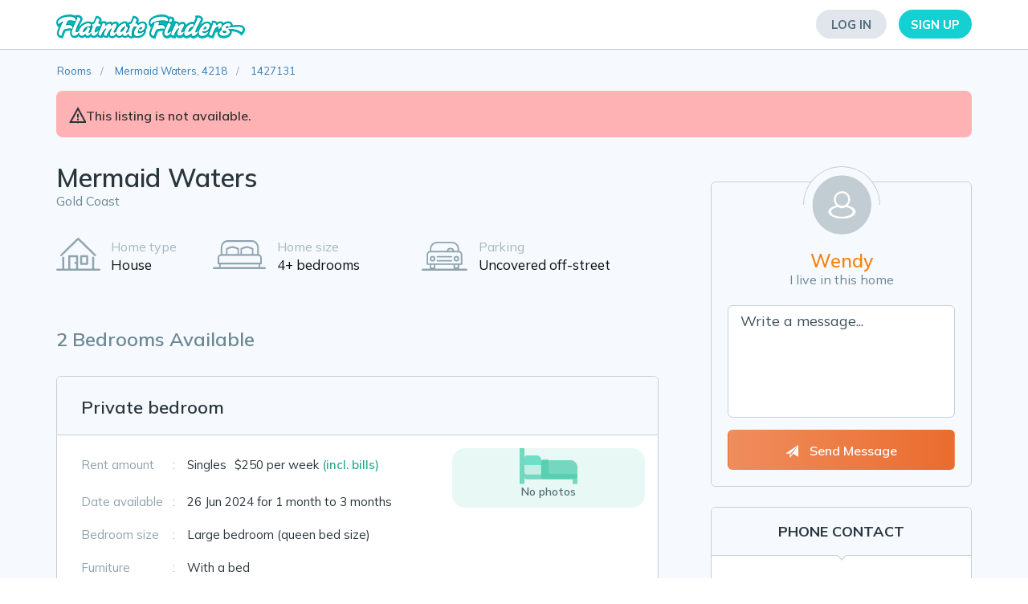

--- FILE ---
content_type: text/html; charset=utf-8
request_url: https://www.flatmatefinders.com.au/share-house-gold-coast-mermaid-waters-4218-1427131
body_size: 16176
content:

<!DOCTYPE html>

<html lang="en">
<head>
    <meta charset="UTF-8">
    <meta name="viewport" content="width=device-width, initial-scale=1.0, maximum-scale=1.0, user-scalable=no">

    <meta name="theme-color" content="#3F525A">
    <link rel="manifest" href="/manifest.json">

    <link rel="preconnect" href="https://fonts.googleapis.com">
    <link rel="preconnect" href="https://fonts.gstatic.com" crossorigin>
    <link rel="stylesheet" href="https://fonts.googleapis.com/css2?family=Mulish:ital,wght@0,200..900;1,200..900">
    <link rel="stylesheet" href="https://fonts.googleapis.com/css2?family=Noto+Color+Emoji&display=swap">

        <script type="text/javascript" src="https://12ab1ef3e832.ap-southeast-2.sdk.awswaf.com/12ab1ef3e832/25e6a4b12557/challenge.js" defer></script>


    <title>Share house Mermaid Waters, Gold Coast | $250pw, 4&#x2B; bedroom house | FlatmateFinders.com.au</title>
    <meta name="Description" content="Close to Broadbeach shops beach and trams   Local bus service ">

    <link rel="shortcut icon" type="image/png" href="https://web-assets.flatmatefinders.com.au/images/icons/icon-196.png?v=3.27.9508.40912">
    <link rel="icon" type="image/svg+xml" href="https://web-assets.flatmatefinders.com.au/images/icons/favicon.svg?v=3.27.9508.40912">
    
    <link rel="icon" type="image/png" sizes="32x32"   href="https://web-assets.flatmatefinders.com.au/images/icons/icon-32.png?v=3.27.9508.40912">
    <link rel="icon" type="image/png" sizes="57x57"   href="https://web-assets.flatmatefinders.com.au/images/icons/icon-57.png?v=3.27.9508.40912">
    <link rel="icon" type="image/png" sizes="76x76"   href="https://web-assets.flatmatefinders.com.au/images/icons/icon-76.png?v=3.27.9508.40912">
    <link rel="icon" type="image/png" sizes="96x96"   href="https://web-assets.flatmatefinders.com.au/images/icons/icon-96.png?v=3.27.9508.40912">
    <link rel="icon" type="image/png" sizes="128x128" href="https://web-assets.flatmatefinders.com.au/images/icons/icon-128.png?v=3.27.9508.40912">
    <link rel="icon" type="image/png" sizes="192x192" href="https://web-assets.flatmatefinders.com.au/images/icons/icon-196.png?v=3.27.9508.40912">
    <link rel="icon" type="image/png" sizes="228x228" href="https://web-assets.flatmatefinders.com.au/images/icons/icon-228.png?v=3.27.9508.40912">
    
    <link rel="apple-touch-icon" sizes="57x57"   href="https://web-assets.flatmatefinders.com.au/images/icons/icon-57.png?v=3.27.9508.40912">
    <link rel="apple-touch-icon" sizes="60x60"   href="https://web-assets.flatmatefinders.com.au/images/icons/icon-60.png?v=3.27.9508.40912">
    <link rel="apple-touch-icon" sizes="72x72"   href="https://web-assets.flatmatefinders.com.au/images/icons/icon-72.png?v=3.27.9508.40912">
    <link rel="apple-touch-icon" sizes="76x76"   href="https://web-assets.flatmatefinders.com.au/images/icons/icon-76.png?v=3.27.9508.40912">
    <link rel="apple-touch-icon" sizes="114x114" href="https://web-assets.flatmatefinders.com.au/images/icons/icon-114.png?v=3.27.9508.40912">
    <link rel="apple-touch-icon" sizes="120x120" href="https://web-assets.flatmatefinders.com.au/images/icons/icon-120.png?v=3.27.9508.40912">
    <link rel="apple-touch-icon" sizes="144x144" href="https://web-assets.flatmatefinders.com.au/images/icons/icon-144.png?v=3.27.9508.40912">
    <link rel="apple-touch-icon" sizes="152x152" href="https://web-assets.flatmatefinders.com.au/images/icons/icon-152.png?v=3.27.9508.40912">
    <link rel="apple-touch-icon" sizes="180x180" href="https://web-assets.flatmatefinders.com.au/images/icons/icon-180.png?v=3.27.9508.40912">
    
    <!-- Win8 tile -->
    <meta name="msapplication-TileImage" content="https://web-assets.flatmatefinders.com.au/images/icons/icon-144.png?v=3.27.9508.40912" />
    <meta name="msapplication-TileColor" content="#21927A" />
    <meta name="application-name" content="Flatmate Finders" />

    <!-- IE11 tiles -->
    <meta name="msapplication-square70x70logo" content="https://web-assets.flatmatefinders.com.au/images/icons/tile-tiny.png?v=3.27.9508.40912" />
    <meta name="msapplication-square150x150logo" content="https://web-assets.flatmatefinders.com.au/images/icons/tile-square.png?v=3.27.9508.40912" />
    <meta name="msapplication-wide310x150logo" content="https://web-assets.flatmatefinders.com.au/images/icons/tile-wide.png?v=3.27.9508.40912" />
    <meta name="msapplication-square310x310logo" content="https://web-assets.flatmatefinders.com.au/images/icons/tile-large.png?v=3.27.9508.40912" />

    <meta property="fb:app_id" content="471906589584025" />

    <link rel="stylesheet" href="https://web-assets.flatmatefinders.com.au/css/CssExternal.min.css?v=3.27.9508.40912" />

    
    <link rel="canonical" href="https://www.flatmatefinders.com.au/share-house-gold-coast-mermaid-waters-4218-1427131" />

    <meta property="og:title" content="Flatmate Wanted! Flatmate Finders" />
    <meta property="og:type" content="profile" />
    <meta property="og:profile:first_name" content="Wendy" />
    <meta property="og:profile:last_name" content="K" />

    <meta property="og:description" content="Home in Mermaid Waters available on 26 Jun 2024 for 1 mth &#x2013; 3 mths. Sign up on our website or App to make contact." />

        <meta property="og:profile:gender" content="female" />

    <meta property="og:url" content="https://www.flatmatefinders.com.au/share-house-gold-coast-mermaid-waters-4218-1427131" />

    <meta property="og:image" content="https://web-assets.flatmatefinders.com.au/images/logo-big.png?v=3.27.9508.40912" />
    <meta property="og:image:type" content="image/png" />
    <meta property="og:image:width" content="640" />
    <meta property="og:image:height" content="280" />

    <script src="https://api.mapbox.com/mapbox-gl-js/v2.1.1/mapbox-gl.js"></script>
    <link href="https://api.mapbox.com/mapbox-gl-js/v2.1.1/mapbox-gl.css" rel="stylesheet" />


        <script src="https://www.google.com/recaptcha/enterprise.js?render=6Lej2VIcAAAAAML35npVKJVSEsMLJK4Oiui6XQAB" async defer></script>

    
    <!-- Google Tag Manager -->
    <script>(function(w,d,s,l,i){w[l]=w[l]||[];w[l].push({'gtm.start':
    new Date().getTime(),event:'gtm.js'});var f=d.getElementsByTagName(s)[0],
    j=d.createElement(s),dl=l!='dataLayer'?'&l='+l:'';j.async=true;j.src=
    'https://www.googletagmanager.com/gtm.js?id='+i+dl;f.parentNode.insertBefore(j,f);
    })(window,document,'script','dataLayer','GTM-NXS6SFQ');</script>
    <!-- End Google Tag Manager -->
    <!-- Google tag (gtag.js) -->
    <script async src="https://www.googletagmanager.com/gtag/js?id=G-8V3E1WKGP2"></script>
    <script>
    if (localStorage.getItem('IgnoreGA') === null) {
      window.dataLayer = window.dataLayer || [];
      function gtag(){dataLayer.push(arguments);}
      gtag('js', new Date());

      gtag('config', 'G-8V3E1WKGP2');
      

          gtag('config', 'AW-481708907', { 'allow_enhanced_conversions': true });
          }
    </script>

</head>
<body>
        <div id="fb-root"></div>
        <script async defer crossorigin="anonymous" src="https://connect.facebook.net/en_US/sdk.js#xfbml=1&version=v13.0&appId=471906589584025&autoLogAppEvents=1" nonce="dAmHPfzq"></script>
        <script src="https://accounts.google.com/gsi/client" async defer></script>
        <script type="text/javascript" src="https://appleid.cdn-apple.com/appleauth/static/jsapi/appleid/1/en_US/appleid.auth.js"></script>


    <div id="header" class="top-section home-page">
        


    <div class="header">
        <div class="container">
            <div class="row">
                <div class="col-md-6 col-sm-5 col-xs-9 logo">
                    <a href="/">
                        <span class="logo-vector"></span>
                    </a>
                </div>
                <div class="col-md-6 col-sm-7 col-xs-3">
                    <div class="top-btn-box">
                            <a href="/login" class="button btn btn-sm btn_login hidden-xs">
                                Log In
                            </a>
                            <a class="open-menu" href="javascript:;"></a>

                            <a data-toggle="modal" data-target="#signup-modal" class="button btn btn-sm btn_sign-up hidden-xs">
                                Sign Up
                            </a>
                    </div>
                </div>
            </div>
        </div>
    </div>

    <div class="mobile-menu">
        <div class="container">
            <div class="row">
                <div class="col-md-12">
                    <div class="mobile-btn-box">
                        <ul>
                            <li>
                                <a href="/login" class="login">Log In</a>
                            </li>
                            <li>
                                <a href="#" data-toggle="modal" data-target="#signup-modal" class="sign-up open-menu">Sign Up</a>
                            </li>
                            <li>
                                <a href="/rooms" class="flatmate">
                                    Preview Homes
                                </a>
                            </li>
                            <li>
                                <a href="/flatmates" class="looking-home">
                                    Preview Flatmates
                                </a>
                            </li>
                        </ul>
                    </div>
                    <div class="mobile-page-box">
                        <ul>
                            <li>
                                <a href="/pricing">Pricing</a>
                            </li>
                            <li>
                                <a href="/info/privacy-policy">Privacy Policy</a>
                            </li>
                            <li>
                                <a href="/contactus">Contact Us</a>
                            </li>
                            <li>
                                <a href="/info/terms">Terms of use</a>
                            </li>
                        </ul>
                    </div>
                </div>
            </div>
        </div>
    </div>


        

    
    </div>
    


<div class="edit-section public-view">



<div id="4158ab9a-43b6-4b24-81ce-3457d1b9e5ee" data-servicetype="2" class="main-section profile-wraper padding-0" data-matchstatus="NoStatus" data-mid="">
        <div class="container hidden-sm hidden-md hidden-lg">
            <div class="row">
                


<ol class="loc-breadcrumb profile-breadcrumb brdcrmb-home" itemscope itemtype="https://schema.org/BreadcrumbList">
    <li itemprop="itemListElement" itemscope
        itemtype="https://schema.org/ListItem">
        <a itemprop="item" href="https://www.flatmatefinders.com.au/rooms">
            <span itemprop="name">Rooms</span>
        </a>
        <meta itemprop="position" content="1" />
    </li>

        <li itemprop="itemListElement" itemscope
            itemtype="https://schema.org/ListItem">
            <a itemprop="item" href="https://www.flatmatefinders.com.au/rooms/mermaid-waters-4218">
                <span itemprop="name">Mermaid Waters, 4218</span>
            </a>
            <meta itemprop="position" content="2" />
        </li>
        <li itemprop="itemListElement" itemscope
            itemtype="https://schema.org/ListItem">
            <a itemprop="item" href="https://www.flatmatefinders.com.au/share-house-gold-coast-mermaid-waters-4218-1427131">
                <span itemprop="name">1427131</span>
            </a>
            <meta itemprop="position" content="3" />
        </li>
</ol>

            </div>
        </div>

        <div class="container hidden-sm hidden-md hidden-lg">
            <div class="row">
                <div class="col-lg-12 col-md-12 col-sm-12 listing-not-available">
                    <div class="not-avail-container nac-home ">
                        <div class="not-avail-icon">
                            <div class="not-avail-icon-inner"></div>
                        </div>
                        <div class="not-avail-message">
                            This listing is not available.
                        </div>
                    </div>
                </div>
            </div>
        </div>


    <div class="flatmate-section">
        <div class="container-fluid">
                <div class="container hidden-xs">
                    <div class="row">
                        


<ol class="loc-breadcrumb profile-breadcrumb brdcrmb-home" itemscope itemtype="https://schema.org/BreadcrumbList">
    <li itemprop="itemListElement" itemscope
        itemtype="https://schema.org/ListItem">
        <a itemprop="item" href="https://www.flatmatefinders.com.au/rooms">
            <span itemprop="name">Rooms</span>
        </a>
        <meta itemprop="position" content="1" />
    </li>

        <li itemprop="itemListElement" itemscope
            itemtype="https://schema.org/ListItem">
            <a itemprop="item" href="https://www.flatmatefinders.com.au/rooms/mermaid-waters-4218">
                <span itemprop="name">Mermaid Waters, 4218</span>
            </a>
            <meta itemprop="position" content="2" />
        </li>
        <li itemprop="itemListElement" itemscope
            itemtype="https://schema.org/ListItem">
            <a itemprop="item" href="https://www.flatmatefinders.com.au/share-house-gold-coast-mermaid-waters-4218-1427131">
                <span itemprop="name">1427131</span>
            </a>
            <meta itemprop="position" content="3" />
        </li>
</ol>

                    </div>
                </div>
                <div class="container hidden-xs">
                    <div class="row">
                        <div class="col-lg-12 col-md-12 col-sm-12 listing-not-available">
                            <div class="not-avail-container nac-home ">
                                <div class="not-avail-icon">
                                    <div class="not-avail-icon-inner"></div>
                                </div>
                                <div class="not-avail-message">
                                    This listing is not available.
                                </div>
                            </div>
                        </div>
                    </div>
                </div>

            <div class="fmf-edit-title">
                <div class="container">
                    <div class="row">
                        <div class="col-lg-8 col-xs-12">
                            <div class="row marginbottom-25 position-relative">
                                <div class="col-md-12 col-xs-12 fmf-edit-first">
                                    <div class="pull-left">
                                        <h1 class="fmf-edit-heading">
                                            Mermaid Waters
                                        </h1>

                                        <a class="view-map"></a>

                                            <p>Gold Coast</p>
                                    </div>
                                </div>
                            </div>

                            <div class="row fmf-edit-second">
                                <div class="col-xs-4 col-sm-3">
                                    <div class="edit-second-icon icon-one"></div>
                                    <div class="edit-second-text">
                                        <div class="second-text-one">Home type</div>
                                        <div class="second-text-two">House</div>
                                    </div>
                                </div>
                                <div class="col-xs-4 col-sm-4">
                                    <div class="edit-second-icon icon-two"></div>
                                    <div class="edit-second-text">
                                        <div class="second-text-one">Home size</div>
                                        <div class="second-text-two">4&#x2B; bedrooms</div>
                                    </div>
                                </div>
                                <div class="col-xs-4 col-sm-5">
                                    <div class="edit-second-icon icon-three"></div>
                                    <div class="edit-second-text">
                                        <div class="second-text-one">Parking</div>
                                        <div class="second-text-two">Uncovered off-street</div>
                                    </div>
                                </div>
                            </div>
                        </div>
                    </div>
                </div>
            </div>
        </div>
    </div>

    <div class="main-section edit-pages edit-details">
        <div class="container">
            <div class="row position-relative">
                <div class="col-lg-8 col-xs-12 edit-main-section">
                    <div class="row">

                            <div class="col-xs-12 marginbottom-20 home-second">
                                <div class="pull-left edit-title">
                                    <h3>2 Bedrooms Available</h3>
                                </div>
                            </div>

                        


    <div id="bedroom-def9cfd2-7743-4a06-bcd7-b1da12384709" class="col-xs-12 home-third bedroom-wrapper" data-bedroomid="def9cfd2-7743-4a06-bcd7-b1da12384709" data-enabled="true">
        <div class="bedroom-pre bedroom-section">
            <div class="col-xs-12 upper-section">
                <div class="upper-section-left float-left full-width">
                    <h3 class="bedroom-h3">
                        Private bedroom
                        <br class="disabled-note hidden-sm hidden-md hidden-lg" />
                        <span style="display: none;" class="disabled-note">Disabled bedroom (hidden)</span>
                    </h3>
                </div>
                
            </div>
            <div class="col-xs-12 lower-section bedroom-wrapper" style="">
                <div class="enable-bedroom-overlay" style="display: none;">
                    <div class="btn-container">
                        <a href="#" class="orange-icon btn btn-3 btn-3a glyphicon-ok button-enable">
                            <span>Enable This Bedroom</span>
                        </a>
                    </div>
                </div>
                <div class="bedroom-body">
                    <div class="br-line float-left width100 lower-border">
                        <div class="lower-title">
                            Rent amount <span class="space-bedrrom hidden-xs">:</span>
                        </div>
                        <div class="lower-details">
                            <div class="row">
                                    <div class="col-sm-12 col-xs-12 marginbottom-5">
                                        <span class="details1">Singles</span>$250 per week <span class="details2">(incl. bills)</span>
                                    </div>
                            </div>
                        </div>
                    </div>
                    <div class="br-line float-left width100 lower-border">
                        <div class="lower-title">
                            Date available <span class="space-bedrrom hidden-xs">:</span>
                        </div>
                        <div class="lower-details">
                            26 Jun 2024 for 1 month to 3 months
                        </div>
                    </div>
                        <div class="br-line float-left width100 lower-border">
                            <div class="lower-title">
                                Bedroom size <span class="space-bedrrom hidden-xs">:</span>
                            </div>
                            <div class="lower-details">
                                Large bedroom (queen bed size)
                            </div>
                        </div>
                        <div class="br-line float-left width100 lower-border">
                            <div class="lower-title">
                                Furniture <span class="space-bedrrom hidden-xs">:</span>
                            </div>
                            <div class="lower-details">
                                With a bed
                            </div>
                        </div>
                    <div class="br-line float-left width100 lower-border">
                        <div class="lower-title">
                            Features <span class="space-bedrrom hidden-xs">:</span>
                        </div>
                        <div class="lower-details">
                            <ul class="myList">
                                <li>
Shared bathroom                                </li>
                                    <li>Built-in wardrobe</li>
                                    <li>Ceiling fan</li>
                                    <li>Desk available</li>
                            </ul>
                        </div>
                    </div>
                    <div class="br-line float-left width100 lower-border">
                        <div class="lower-title">
                            Security bond <span class="space-bedrrom hidden-xs">:</span>
                        </div>
                        <div class="lower-details">
                            2 weeks
                        </div>
                    </div>
                </div>
                <div class="bedroom-image placeholder  hidden-xs">
                        <img src="https://web-assets.flatmatefinders.com.au/app-assets/images/profile-view/bedroom-no-img.svg?v=3.27.9508.40912" alt="br-image" />
                        <p>No photos</p>
                </div>
            </div>
            
            <div class="bedroom-image placeholder  hidden-sm hidden-md hidden-lg hidden-xl">
                    <img src="https://web-assets.flatmatefinders.com.au/app-assets/images/profile-view/bedroom-no-img.svg?v=3.27.9508.40912" alt="br-image" />
                    <p>No photos</p>
            </div>
        </div>
    </div>
    <div id="bedroom-907e9dde-9841-43aa-9260-9e70918198bd" class="col-xs-12 home-third bedroom-wrapper" data-bedroomid="907e9dde-9841-43aa-9260-9e70918198bd" data-enabled="true">
        <div class="bedroom-pre bedroom-section">
            <div class="col-xs-12 upper-section">
                <div class="upper-section-left float-left full-width">
                    <h3 class="bedroom-h3">
                        Private bedroom
                        <br class="disabled-note hidden-sm hidden-md hidden-lg" />
                        <span style="display: none;" class="disabled-note">Disabled bedroom (hidden)</span>
                    </h3>
                </div>
                
            </div>
            <div class="col-xs-12 lower-section bedroom-wrapper" style="">
                <div class="enable-bedroom-overlay" style="display: none;">
                    <div class="btn-container">
                        <a href="#" class="orange-icon btn btn-3 btn-3a glyphicon-ok button-enable">
                            <span>Enable This Bedroom</span>
                        </a>
                    </div>
                </div>
                <div class="bedroom-body">
                    <div class="br-line float-left width100 lower-border">
                        <div class="lower-title">
                            Rent amount <span class="space-bedrrom hidden-xs">:</span>
                        </div>
                        <div class="lower-details">
                            <div class="row">
                                    <div class="col-sm-12 col-xs-12 marginbottom-5">
                                        <span class="details1">Singles</span>$250 per week (excl. bills)
                                    </div>
                            </div>
                        </div>
                    </div>
                    <div class="br-line float-left width100 lower-border">
                        <div class="lower-title">
                            Date available <span class="space-bedrrom hidden-xs">:</span>
                        </div>
                        <div class="lower-details">
                            26 Jun 2024 for 1 month to 3 months
                        </div>
                    </div>
                        <div class="br-line float-left width100 lower-border">
                            <div class="lower-title">
                                Bedroom size <span class="space-bedrrom hidden-xs">:</span>
                            </div>
                            <div class="lower-details">
                                Large bedroom (queen bed size)
                            </div>
                        </div>
                        <div class="br-line float-left width100 lower-border">
                            <div class="lower-title">
                                Furniture <span class="space-bedrrom hidden-xs">:</span>
                            </div>
                            <div class="lower-details">
                                With a bed
                            </div>
                        </div>
                    <div class="br-line float-left width100 lower-border">
                        <div class="lower-title">
                            Features <span class="space-bedrrom hidden-xs">:</span>
                        </div>
                        <div class="lower-details">
                            <ul class="myList">
                                <li>
Shared bathroom                                </li>
                                    <li>Built-in wardrobe</li>
                                    <li>Ceiling fan</li>
                                    <li>Desk available</li>
                            </ul>
                        </div>
                    </div>
                    <div class="br-line float-left width100 lower-border">
                        <div class="lower-title">
                            Security bond <span class="space-bedrrom hidden-xs">:</span>
                        </div>
                        <div class="lower-details">
                            2 weeks
                        </div>
                    </div>
                </div>
                <div class="bedroom-image placeholder  hidden-xs">
                        <img src="https://web-assets.flatmatefinders.com.au/app-assets/images/profile-view/bedroom-no-img.svg?v=3.27.9508.40912" alt="br-image" />
                        <p>No photos</p>
                </div>
            </div>
            
            <div class="bedroom-image placeholder  hidden-sm hidden-md hidden-lg hidden-xl">
                    <img src="https://web-assets.flatmatefinders.com.au/app-assets/images/profile-view/bedroom-no-img.svg?v=3.27.9508.40912" alt="br-image" />
                    <p>No photos</p>
            </div>
        </div>
    </div>


                        


<div class="col-xs-12 home-fifth">
    <div class="bedroom-pre">
        <div class="col-xs-12 upper-section">
            <div class="float-left">
                <h3 class="bedroom-h3 edit-bedroom">
                    Home Description
                </h3>
            </div>

        </div>
        <div class="col-xs-12 lower-section">
                    <div class="lower-sec-inner">
                        <h3>Description of the home</h3>
                            <p>Close to Broadbeach shops beach and trams <br/>Local bus service </p>
                    </div>
                <div id="q-58" class="hidden q-info-wrapper" data-q-title="Description of the home" data-has-answer="true" data-length="62" data-edit-target=".edit-homedesc"></div>

                    <div id="q-40" class="lower-sec-inner">
                        <h3>Home features</h3>
                        <ul class="myList">
                                <li>Ceiling fans</li>
                                <li>Air-conditioning</li>
                                <li>Broadband Internet</li>
                                <li>Dishwasher</li>
                                <li>Clothes washer</li>
                                <li>Balcony, patio or deck</li>
                                <li>Courtyard, garden or yard</li>
                                <li>BBQ facilities</li>
                                <li>Neighbourhood views</li>
                                <li>Swimming pool</li>
                        </ul>
                    </div>

                    <div class="lower-sec-inner">
                        <h3>Bills and expenses</h3>
                            <p>Included </p>
                    </div>
                <div id="q-47" class="hidden q-info-wrapper" data-q-title="Bills and expenses" data-has-answer="true" data-length="9" data-edit-target=".edit-homedesc"></div>
        </div>
    </div>
</div>


                        


<div class="col-xs-12 home-sixth">
    <div class="bedroom-pre">
        <div class="col-xs-12 upper-section">
            <div class="float-left">
                <h3 class="bedroom-h3 edit-bedroom">Occupants Description</h3>
            </div>

        </div>
        <div class="col-xs-12 lower-section">
                <div id="q-12"
                     class="hidden"
                     data-has-occupants="true">
                </div>
                    <div id="q-16" class="float-left width100 lower-border" >
                        <div class="col-md-3 col-sm-3 col-xs-12 paddingleft-10 lower-title">
                            Age group <span class="space-bedrrom hidden-xs">:</span>
                        </div>

                            <div class="col-md-9 col-sm-9 lower-details">41&#x2B;</div>
                    </div>
                    <div id="q-15" class="float-left width100 lower-border" >
                        <div class="col-md-3 col-sm-3 col-xs-12 paddingleft-10 lower-title">
                            Gender <span class="space-bedrrom hidden-xs">:</span>
                        </div>

                            <div class="col-md-9 col-sm-9 lower-details">Woman</div>
                    </div>
                    <div id="q-10" class="float-left width100 lower-border" >
                        <div class="col-md-3 col-sm-3 col-xs-12 paddingleft-10 lower-title">
                            Sexuality <span class="space-bedrrom hidden-xs">:</span>
                        </div>

                            <div class="col-md-9 col-sm-9 lower-details">Straight</div>
                    </div>
                    <div id="q-20" class="float-left width100 lower-border" >
                        <div class="col-md-3 col-sm-3 col-xs-12 paddingleft-10 lower-title">
                            Smoking at home <span class="space-bedrrom hidden-xs">:</span>
                        </div>

                            <div class="col-md-9 col-sm-9 lower-details">Non-smoker</div>
                    </div>
                    <div id="q-21" class="float-left width100 lower-border" data-has-pets="true">
                        <div class="col-md-3 col-sm-3 col-xs-12 paddingleft-10 lower-title">
                            Pets <span class="space-bedrrom hidden-xs">:</span>
                        </div>

                            <div class="col-md-9 col-sm-9 lower-details">Have a dog</div>
                    </div>
                    <div id="q-19" class="float-left width100 lower-border" >
                        <div class="col-md-3 col-sm-3 col-xs-12 paddingleft-10 lower-title">
                            Main interests <span class="space-bedrrom hidden-xs">:</span>
                        </div>

                            <div class="col-md-9 col-sm-9 lower-details">
                                <ul class="myList">
                                        <li>Animals and pets</li>
                                        <li>Cooking and food</li>
                                        <li>Health and fitness</li>
                                        <li>Movies</li>
                                        <li>Music</li>
                                        <li>Sports</li>
                                        <li>Travel</li>
                                </ul>
                            </div>
                    </div>
                <div class="float-left width100 lower-border">
                    <div class="col-md-3 col-sm-3 col-xs-12 paddingleft-10 lower-title">
                        About occupants <span class="space-bedrrom hidden-xs">:</span>
                    </div>
                    <div class="col-md-9 col-sm-9 lower-details more">
                            <i>No information</i>
                    </div>
                </div>
                <div id="q-23" class="hidden q-info-wrapper" data-q-title="About occupants" data-has-answer="false" data-length="0" data-edit-target=".edit-homeocc"></div>
                <div class="float-left width100 lower-border">
                    <div class="col-md-3 col-sm-3 col-xs-12 paddingleft-10 lower-title">
                        Compatible people <span class="space-bedrrom hidden-xs">:</span>
                    </div>
                    <div class="col-md-9 col-sm-9 lower-details more">
                            <i>No information</i>
                    </div>
                </div>
                <div id="q-52" class="hidden q-info-wrapper" data-q-title="Compatible people" data-has-answer="false" data-length="0" data-edit-target=".edit-homeocc"></div>
                <div class="float-left width100 lower-border">
                    <div class="col-md-3 col-sm-3 col-xs-12 paddingleft-10 lower-title">
                        Description of pets <span class="space-bedrrom hidden-xs">:</span>
                    </div>
                    <div class="col-md-9 col-sm-9 lower-details more">
                            <i>No information</i>
                    </div>
                </div>
                <div id="q-27" class="hidden q-info-wrapper" data-q-title="Description of pets" data-has-answer="false" data-length="0" data-edit-target=".edit-homeocc"></div>
        </div>
    </div>
</div>


                        

<div class="col-xs-12 home-sixth pref-title">
    <div class="bedroom-pre">
        <div class="col-xs-12 upper-section">
            <div class="float-left">
                <h3 class="bedroom-h3 edit-bedroom">Flatmate Preferences</h3>
            </div>

        </div>
        <div class="col-xs-12 lower-section">
                <div class="float-left width100 lower-border">
                    <div class="col-md-3 col-sm-3 col-xs-12 paddingleft-10 lower-title">
                        Age group <span class="space-bedrrom hidden-xs">:</span>
                    </div>

                    <div class="col-md-9 col-sm-9 lower-details">
18&#x2B;                    </div>
                </div>
                <div class="float-left width100 lower-border">
                    <div class="col-md-3 col-sm-3 col-xs-12 paddingleft-10 lower-title">
                        Gender <span class="space-bedrrom hidden-xs">:</span>
                    </div>

                    <div class="col-md-9 col-sm-9 lower-details">
                                <ul class="myList">
                                        <li>Man</li>
                                        <li>Woman</li>
                                </ul>
                    </div>
                </div>
                <div class="float-left width100 lower-border">
                    <div class="col-md-3 col-sm-3 col-xs-12 paddingleft-10 lower-title">
                        Sexuality <span class="space-bedrrom hidden-xs">:</span>
                    </div>

                    <div class="col-md-9 col-sm-9 lower-details">
Any sexuality                    </div>
                </div>
                <div class="float-left width100 lower-border">
                    <div class="col-md-3 col-sm-3 col-xs-12 paddingleft-10 lower-title">
                        Smoking at home <span class="space-bedrrom hidden-xs">:</span>
                    </div>

                    <div class="col-md-9 col-sm-9 lower-details">
Smokers okay                    </div>
                </div>
                <div class="float-left width100 lower-border">
                    <div class="col-md-3 col-sm-3 col-xs-12 paddingleft-10 lower-title">
                        Pets <span class="space-bedrrom hidden-xs">:</span>
                    </div>

                    <div class="col-md-9 col-sm-9 lower-details">
Pets okay                    </div>
                </div>
        </div>
    </div>
</div>
                    </div>
                </div>

                <div class="col-lg-4 col-xs-12 pull-right edit-right-section hidden-xs hidden-md hidden-sm">
                    <div class="edit-right-inner con-first con-first-over-img con-pop">
                        <div class="edit-right-content">
                            <div class="con-first-top">
                                <div class="img-user-main">
                                    <div class="img-user">
                                            <img src="https://web-assets.flatmatefinders.com.au/images/profile-nophoto.png?v=3.27.9508.40912" alt="user-image" class="con-first-image img-circle" />

                                    </div>
                                </div>
                            </div>
                            <div class="con-first-bottom">
                                <div class="row">
                                    <div class="col-xs-12 con-first-name text-center">
                                        <h3>Wendy</h3>
                                        <p>I live in this home</p>
                                    </div>
                                    <div class="col-xs-12 con-pop-online marginbottom-10 text-center">

                                    </div>




<div name="contact-4158ab9a-43b6-4b24-81ce-3457d1b9e5ee" class="col-xs-12 text-center">
    <form data-ajax="true" data-ajax-method="POST" data-ajax-loading="#loadingctct-4158ab9a-43b6-4b24-81ce-3457d1b9e5ee" data-ajax-success="MessageSuccess" data-ajax-failure="MessageFailed" data-errormsg="Message failed to send. Please check your connection, refresh this page and try again." action="/profile/sendmessage" method="post">
    
        <input id="ProfileId" name="ProfileId" type="hidden" value="4158ab9a-43b6-4b24-81ce-3457d1b9e5ee" />

        <div class="con-textarea">
            <div class="form-group">
                <textarea class="form-input ctct-input" cols="50" data-val="true" data-val-length="The field MsgText must be a string with a maximum length of 1000." data-val-length-max="1000" data-val-required="MsgText - Please answer this question." id="MsgText" maxlength="1000" name="MsgText" placeholder="Write a message..." rows="5">
</textarea>
            </div>
        </div>


        <div class="con-button text-center">
                <a href="#" class="btn fill-button fill-orange btn-lg  onboarding-btn">
                    <span class="icon-after glyphicon glyphicon-send"></span>
                    Send Message
                </a>
        </div>

        <div id="loadingctct-4158ab9a-43b6-4b24-81ce-3457d1b9e5ee" class="wait-overlay">
            <div class="spinner">
                <div class="double-bounce1"></div>
                <div class="double-bounce2"></div>
            </div>
        </div>
    <input name="__RequestVerificationToken" type="hidden" value="CfDJ8GhsTS1BxnpKsoZaGT_MZ5nVfrJqycTfIfEVOw6ILULangfgdwMp7QV7HVuyYJcFyTq7nmpzxneSiPrgpNSSGBouP9KH60gYt7z_ZCnXMGXvLQoWQxi2YuybfpcMyVJRdbYlucAw7IP8g-CHtCckTvI" /></form>
</div>
                                </div>
                            </div>
                        </div>
                    </div>
                        <div class="edit-right-inner con-advice">
                            <div class="edit-right-header">
                                Phone Contact
                                <span class="edit-border-tringle"></span>
                            </div>
                            <div class="edit-right-content">
                                <div class="row">
                                        <div class="con-advice-text text-center col-xs-10 col-xs-offset-1">
                                            No phone number available.
                                        </div>
                                </div>

                            </div>
                        </div>

                    <div class="edit-right-inner share-profile">
                        <div class="edit-right-header">
                            Send To A Friend
                            <span class="edit-border-tringle"></span>
                        </div>
                        <div class="edit-right-content">
                            <div class="row">
                                <a href="mailto:?subject=Check out this profile on Flatmate Finders&amp;body=Hi,%0D%0A%0D%0AThis profile is listed on Flatmate Finders.%0D%0A%0D%0ATake a look here https://www.flatmatefinders.com.au/share-house-gold-coast-mermaid-waters-4218-1427131" target="_blank" class="example-link email-link text-center col-xs-6">
                                    <span class="highlight-text">
                                        Email Link
                                    </span>
                                </a>
                                <a href="#" data-shareurl="https://www.flatmatefinders.com.au/share-house-gold-coast-mermaid-waters-4218-1427131" data-fbsendurl="https://www.facebook.com/v3.3/dialog/send?app_id=471906589584025&amp;link=https://www.flatmatefinders.com.au/share-house-gold-coast-mermaid-waters-4218-1427131&amp;redirect_uri=https://www.flatmatefinders.com.au/home/closepopup" class="example-link fb-mess-link text-center pull-right col-xs-6">
                                    <span class="highlight-text">
                                        Messenger
                                    </span>
                                </a>
                            </div>
                        </div>
                    </div>
                </div>
            </div>
        </div>

        <div class="container">
            <div class="row position-relative">
                <div class="col-lg-4 col-xs-12 pull-right edit-right-section">
                    <div class="edit-right-inner share-profile hidden-lg">
                        <div class="edit-right-header">
                            Send To A Friend
                            <span class="edit-border-tringle"></span>
                        </div>
                        <div class="edit-right-content">
                            <div class="row">
                                <a href="mailto:?subject=Check out this profile on Flatmate Finders&amp;body=Hi,%0D%0A%0D%0AThis profile is listed on Flatmate Finders.%0D%0A%0D%0ATake a look here https://www.flatmatefinders.com.au/share-house-gold-coast-mermaid-waters-4218-1427131" target="_blank" class="example-link email-link text-center col-xs-6">
                                    <span class="highlight-text">
                                        Email Link
                                    </span>
                                </a>
                                <a href="#" data-shareurl="https://www.flatmatefinders.com.au/share-house-gold-coast-mermaid-waters-4218-1427131" data-fbsendurl="https://www.facebook.com/v3.3/dialog/send?app_id=471906589584025&amp;link=https://www.flatmatefinders.com.au/share-house-gold-coast-mermaid-waters-4218-1427131&amp;redirect_uri=https://www.flatmatefinders.com.au/home/closepopup" class="example-link fb-mess-link text-center pull-right col-xs-6">
                                    <span class="highlight-text">
                                        Messenger
                                    </span>
                                </a>
                            </div>
                        </div>
                    </div>
                </div>
            </div>
        </div>

            <div id="ctct-4158ab9a-43b6-4b24-81ce-3457d1b9e5ee" class="selectmsg-poup modal fade edit-model" role="dialog">
                <div class="modal-dialog">
                    <a href="#" class="close hidden-xs" data-dismiss="modal">&times;</a>

                    <div id="cont-4158ab9a-43b6-4b24-81ce-3457d1b9e5ee" class="modal-content">
                        <div class="model-inner-content">
                            <div class="modal-header hidden-sm hidden-md">
                                <h3 class="modal-title">Send A Message</h3>
                                <a href="#" class="close pull-right" data-dismiss="modal">&times;</a>
                            </div>

                            <div class="con-first con-pop">
                                <div class="edit-right-content">
                                    <div class="con-first-top hidden-xs">
                                        <div class="img-user-main">
                                            <div class="img-user">
                                                    <img src="https://web-assets.flatmatefinders.com.au/images/profile-nophoto.png?v=3.27.9508.40912" alt="user-image" class="con-first-image img-circle" />

                                            </div>
                                        </div>
                                    </div>
                                    <div class="con-first-bottom">
                                        <div class="row">
                                            <div class="col-xs-3 con-first-popup-image hidden-md hidden-sm marginbottom-20">
                                                    <img src="https://web-assets.flatmatefinders.com.au/images/profile-nophoto.png?v=3.27.9508.40912" alt="user-image" class="con-first-image img-circle" />

                                            </div>
                                            <div class="col-xs-9 col-sm-12 con-first-name text-center">
                                                <h3>Wendy</h3>
                                                <p>I live in this home</p>
                                                <div class="con-pop-online hidden-md hidden-sm text-left marginbottom-10">
                                                    <div class="rt-status-online-hide">Online: <span data-online="">Over 5 days</span></div>
                                                    <div class="rt-status-online">Online: Active now</div>
                                                </div>
                                            </div>

                                            <div class="col-xs-12 hidden-xs con-pop-online marginbottom-10 text-center text-uppercase">
                                                <div class="rt-status-online-hide">Online: <span data-online="">Over 5 days</span></div>
                                                <div class="rt-status-online">Online: Active now</div>
                                            </div>

                                            


<div name="contact-4158ab9a-43b6-4b24-81ce-3457d1b9e5ee" class="col-xs-12 text-center">
    <form data-ajax="true" data-ajax-method="POST" data-ajax-loading="#loadingctct-pop4158ab9a-43b6-4b24-81ce-3457d1b9e5ee" data-ajax-success="MessageSuccess" data-ajax-failure="MessageFailed" data-errormsg="Message failed to send. Please check your connection, refresh this page and try again." action="/profile/sendmessage" method="post">
    
        <input id="ProfileId" name="ProfileId" type="hidden" value="4158ab9a-43b6-4b24-81ce-3457d1b9e5ee" />

        <div class="con-textarea">
            <div class="form-group">
                <textarea class="form-input ctct-input ispopup" cols="50" data-val="true" data-val-length="The field MsgText must be a string with a maximum length of 1000." data-val-length-max="1000" data-val-required="MsgText - Please answer this question." id="MsgText" maxlength="1000" name="MsgText" placeholder="Write a message..." rows="5">
</textarea>
            </div>
        </div>


        <div class="con-button text-center">
                <button type="button" class="btn fill-button fill-gray btn-lg cancel-btn" data-dismiss="modal">
                    Cancel
                </button>
                <a href="#" class="btn fill-button fill-orange btn-lg send-btn onboarding-btn">
                    <span class="icon-after glyphicon glyphicon-send"></span>
                    Send Message
                </a>
        </div>

        <div id="loadingctct-pop4158ab9a-43b6-4b24-81ce-3457d1b9e5ee" class="wait-overlay">
            <div class="spinner">
                <div class="double-bounce1"></div>
                <div class="double-bounce2"></div>
            </div>
        </div>
    <input name="__RequestVerificationToken" type="hidden" value="CfDJ8GhsTS1BxnpKsoZaGT_MZ5nVfrJqycTfIfEVOw6ILULangfgdwMp7QV7HVuyYJcFyTq7nmpzxneSiPrgpNSSGBouP9KH60gYt7z_ZCnXMGXvLQoWQxi2YuybfpcMyVJRdbYlucAw7IP8g-CHtCckTvI" /></form>
</div>

                                        </div>
                                    </div>
                                </div>
                            </div>

                            <div class="con-advice">
                                <div class="edit-right-content">
                                    <div class="row">
                                            <div class="con-advice-text text-center col-xs-10 col-xs-offset-1">
                                                No phone number available.
                                            </div>
                                    </div>
                                </div>
                            </div>
                        </div>
                    </div>

                </div>
            </div>
    </div>

        <div class="tab-mobile-floating position-relative hidden-lg">
            <div class="floating-button text-uppercase">
                <a id="ctctopener-4158ab9a-43b6-4b24-81ce-3457d1b9e5ee" href="#" data-toggle="modal" data-target="#ctct-4158ab9a-43b6-4b24-81ce-3457d1b9e5ee" class="floating-text">
                    <span class="floating-button-icon"></span>
                    <span class="hidden-xs">
                        Contact Wendy
                    </span>
                </a>
            </div>
        </div>

    
<script type="text/html" id="nearloc-cont-4158ab9a-43b6-4b24-81ce-3457d1b9e5ee" data-lat="-28.040968" data-lng="153.421297">
</script>

    <div class="disabled-overlay transparant"></div>
</div>
        <div class="map-wrapper">
            <div class="container">
                <div id="map-container" class="map-section" ispublic style="display: none;">
                    <div class="map-wrapper"></div>
                    <div class="map-home-inner" style="display: none;">
                        <span>Home Location</span>
                    </div>
                </div>
            </div>
        </div>

        <div class="similar-prof">
            <div class="container">
                <div class="similar-header">
                    <h3>Similar listings</h3>
                </div>

                


    <a id="match-213fdb11-4330-4fb4-bae4-bf40c4bba25f" href="/share-house-gold-coast-mermaid-waters-4218-1633160" class="profitem" data-proftype="SharedHome" data-profileid="213fdb11-4330-4fb4-bae4-bf40c4bba25f" data-suburb="Mermaid Waters" data-suburbgroup="71df5133-657a-46c1-8138-cf5c14a9cf15">
        <input name="profileId" type="hidden" value="213fdb11-4330-4fb4-bae4-bf40c4bba25f" />
        <input name="profileType" type="hidden" value="SharedHome" />
        <div class="match-part">
            <div class="disabled-overlay"></div>
            <div class="mat_upper">
                    <img io-path="images/d00e7236f8064da8b3190b83f2fd60b4"
                         io-params='{&quot;optimize&quot;:&quot;low&quot;,&quot;width&quot;:350,&quot;crop&quot;:&quot;350:218,smart&quot;}'
                         sizes="(max-width: 768px) calc(100vw - 30px), (max-width: 991px) 344px, (max-width: 1199px) 292px, 350px" />

                    <div class="mat-text-span mat-free-msg">
                        <span>Free to message</span>
                    </div>
            </div>
            <div class="mat_lower">
                <div class="row first-row">
                    <div class="col-xs-12">
                        <div class="row header-row">
                            <h4 class="mat-header">
Mermaid Waters                            </h4>

                            <h4 class="mat-header mat-price">
                                        <sup>$</sup>325<sub>pw</sub>                             </h4>
                        </div>
                    </div>
                </div>
                <div class="row second-row">
                    <div class="col-xs-12">
                        <ul class="mat-feture">
                                <li>
                                    <div class="mat-fetaure-type">Home type</div>
                                    <div class="mat-fetaure-avl">
                                        3 bedroom house
                                    </div>
                                </li>
                                <li>
                                    <div class="mat-fetaure-type">Available</div>
                                    <div class="mat-fetaure-avl">
                                        10 Feb for 6 mths plus
                                    </div>
                                </li>
                                <li>
                                    <div class="mat-fetaure-type">Occupants</div>
                                    <div class="mat-fetaure-avl">
                                        25&#x2013;30 yrs, Woman
                                    </div>
                                </li>
                        </ul>
                    </div>
                </div>
            </div>
        </div>
    </a>
    <a id="match-e03e3733-6bba-4ec2-a357-fb8d98792129" href="/share-house-gold-coast-mermaid-waters-4218-1481961" class="profitem" data-proftype="SharedHome" data-profileid="e03e3733-6bba-4ec2-a357-fb8d98792129" data-suburb="Mermaid Waters" data-suburbgroup="71df5133-657a-46c1-8138-cf5c14a9cf15">
        <input name="profileId" type="hidden" value="e03e3733-6bba-4ec2-a357-fb8d98792129" />
        <input name="profileType" type="hidden" value="SharedHome" />
        <div class="match-part">
            <div class="disabled-overlay"></div>
            <div class="mat_upper">
                    <img io-path="images/e05f50c75ab64fc69aa5b149a7336c1d"
                         io-params='{&quot;optimize&quot;:&quot;low&quot;,&quot;width&quot;:350,&quot;crop&quot;:&quot;350:218,smart&quot;}'
                         sizes="(max-width: 768px) calc(100vw - 30px), (max-width: 991px) 344px, (max-width: 1199px) 292px, 350px" />

                    <div class="mat-text-span mat-free-msg">
                        <span>Free to message</span>
                    </div>
            </div>
            <div class="mat_lower">
                <div class="row first-row">
                    <div class="col-xs-12">
                        <div class="row header-row">
                            <h4 class="mat-header">
Mermaid Waters                            </h4>

                            <h4 class="mat-header mat-price">
                                        <sup>$</sup>345<sub>pw</sub>                             </h4>
                        </div>
                    </div>
                </div>
                <div class="row second-row">
                    <div class="col-xs-12">
                        <ul class="mat-feture">
                                <li>
                                    <div class="mat-fetaure-type">Home type</div>
                                    <div class="mat-fetaure-avl">
                                        3 bedroom house
                                    </div>
                                </li>
                                <li>
                                    <div class="mat-fetaure-type">Available</div>
                                    <div class="mat-fetaure-avl">
                                        25 Jan for 2 wks
                                    </div>
                                </li>
                                <li>
                                    <div class="mat-fetaure-type">Occupants</div>
                                    <div class="mat-fetaure-avl">
                                        31&#x2013;35 yrs, Woman (str)
                                    </div>
                                </li>
                        </ul>
                    </div>
                </div>
            </div>
        </div>
    </a>
    <a id="match-984d07ff-9610-4434-ad3a-7b98521c2366" href="/share-house-gold-coast-broadbeach-4218-1633829" class="profitem" data-proftype="SharedHome" data-profileid="984d07ff-9610-4434-ad3a-7b98521c2366" data-suburb="Broadbeach" data-suburbgroup="71df5133-657a-46c1-8138-cf5c14a9cf15">
        <input name="profileId" type="hidden" value="984d07ff-9610-4434-ad3a-7b98521c2366" />
        <input name="profileType" type="hidden" value="SharedHome" />
        <div class="match-part">
            <div class="disabled-overlay"></div>
            <div class="mat_upper">
                    <img io-path="images/5dba10e69b174542886657f7a8b9b43c"
                         io-params='{&quot;optimize&quot;:&quot;low&quot;,&quot;width&quot;:350,&quot;crop&quot;:&quot;350:218,smart&quot;}'
                         sizes="(max-width: 768px) calc(100vw - 30px), (max-width: 991px) 344px, (max-width: 1199px) 292px, 350px" />

                    <div class="mat-text-span mat-free-msg">
                        <span>Free to message</span>
                    </div>
            </div>
            <div class="mat_lower">
                <div class="row first-row">
                    <div class="col-xs-12">
                        <div class="row header-row">
                            <h4 class="mat-header">
Broadbeach                            </h4>

                            <h4 class="mat-header mat-price">
                                        <sup>$</sup>225<sub>pw</sub>                             </h4>
                        </div>
                    </div>
                </div>
                <div class="row second-row">
                    <div class="col-xs-12">
                        <ul class="mat-feture">
                                <li>
                                    <div class="mat-fetaure-type">Home type</div>
                                    <div class="mat-fetaure-avl">
                                        2 bedroom apartment
                                    </div>
                                </li>
                                <li>
                                    <div class="mat-fetaure-type">Available</div>
                                    <div class="mat-fetaure-avl">
                                        21 Jan for 3 mths plus
                                    </div>
                                </li>
                                <li>
                                    <div class="mat-fetaure-type">Occupants</div>
                                    <div class="mat-fetaure-avl">
                                        41 yrs &#x2B;, Man (str)
                                    </div>
                                </li>
                        </ul>
                    </div>
                </div>
            </div>
        </div>
    </a>
    <a id="match-a6cd5b3d-2e8f-4a51-bbbb-8e63e32b6b01" href="/share-house-gold-coast-surfers-paradise-4217-1633473" class="profitem" data-proftype="SharedHome" data-profileid="a6cd5b3d-2e8f-4a51-bbbb-8e63e32b6b01" data-suburb="Surfers Paradise" data-suburbgroup="71df5133-657a-46c1-8138-cf5c14a9cf15">
        <input name="profileId" type="hidden" value="a6cd5b3d-2e8f-4a51-bbbb-8e63e32b6b01" />
        <input name="profileType" type="hidden" value="SharedHome" />
        <div class="match-part">
            <div class="disabled-overlay"></div>
            <div class="mat_upper">
                    <img io-path="images/f384d3dcf4d6497dbda9687614b385f0"
                         io-params='{&quot;optimize&quot;:&quot;low&quot;,&quot;width&quot;:350,&quot;crop&quot;:&quot;350:218,smart&quot;}'
                         sizes="(max-width: 768px) calc(100vw - 30px), (max-width: 991px) 344px, (max-width: 1199px) 292px, 350px" />

                    <div class="mat-text-span mat-free-msg">
                        <span>Free to message</span>
                    </div>
            </div>
            <div class="mat_lower">
                <div class="row first-row">
                    <div class="col-xs-12">
                        <div class="row header-row">
                            <h4 class="mat-header">
Surfers Paradise                            </h4>

                            <h4 class="mat-header mat-price">
                                        <sup>$</sup>375 <sub>&#x2013;</sub> <sup>$</sup>425<sub>pw</sub>                             </h4>
                        </div>
                    </div>
                </div>
                <div class="row second-row">
                    <div class="col-xs-12">
                        <ul class="mat-feture">
                                <li>
                                    <div class="mat-fetaure-type">Home type</div>
                                    <div class="mat-fetaure-avl">
                                        2 bedroom apartment
                                    </div>
                                </li>
                                <li>
                                    <div class="mat-fetaure-type">Available</div>
                                    <div class="mat-fetaure-avl">
                                        21 Jan for 1 mth &#x2013; 6 mths
                                    </div>
                                </li>
                                <li>
                                    <div class="mat-fetaure-type">Occupants</div>
                                    <div class="mat-fetaure-avl">
                                        No current occupants
                                    </div>
                                </li>
                        </ul>
                    </div>
                </div>
            </div>
        </div>
    </a>

    <div class="match-promo-panel">
        <a data-toggle="modal" data-target="#signup-modal" href="#" class="match-promo-inner">
            <div class="text-container">
                <h2>Find Your Perfect Flatmate</h2>

                <h4>Sign up for fast matching and daily updates. Free to advertise your home.</h4>
            </div>

            <div class="button text-uppercase hidden-xs">&#xE080;</div>
        </a>
    </div>


                <div class="similar-seemore">
                    <a href="/rooms/mermaid-waters-4218" class="btn fill-button fill-orange btn-lg text-uppercase">
                        View more listings
                    </a>
                </div>
            </div>
        </div>
</div>







    
<div id="footer" class="footer">
    <div class="container">
        <div class="row">
                <div class="footer-box">
                    <h5>About Flatmate Finders</h5>
                    <p>Flatmate Finders is Australia&#x27;s largest flatmate matching service with 12,000 homes and flatmates available, plus 3,500 new listings weekly! Our commitment to fast accurate matches and effortless results have made this service one that thousands of people rely on and recommend.</p>

                    <p class="recaptcha-disclamer">
                        This site is protected by reCAPTCHA Enterprise and the Google
                        <a href="https://policies.google.com/privacy">Privacy Policy</a> and
                        <a href="https://policies.google.com/terms">Terms of Service</a> apply.
                    </p>
                </div>
                <div class="footer-box">
                    <h5>Get our App</h5>
                    <div class="download-app">
                        <a href="https://apps.apple.com/au/app/flatmate-finders/id1449219345" target="_blank" class="app-promo appstore"></a>
                        <a href="https://play.google.com/store/apps/details?id=com.FlatmateFinders" target="_blank" class="app-promo playstore"></a>
                    </div>

                    <h5>Connect with us</h5>
                    <div class="social-links">
                            <a class="fb" href="https://www.facebook.com/flatmatefinders" target="_new"></a>
                            <a class="insta" href="https://www.instagram.com/flatmatefinders" target="_new"></a>
                    </div>
                </div>
                <div class="footer-box">
                    <h5>Website links</h5>
                    <ul>
                        <li>
                            <a href="#" data-toggle="modal" data-target="#signup-modal">
                                Sign-up
                            </a>
                        </li>
                        <li>
                            <a href="/login">Log-in</a>
                        </li>
                        <li>
                            <a href="/pricing">Pricing</a>
                        </li>
                        <li>
                            <a href="/info/privacy-policy">Privacy Policy</a>
                        </li>
                        <li>
                            <a href="/contactus">Contact Us</a>
                        </li>
                        <li>
                            <a href="/info/terms">Terms of use</a>
                        </li>
                    </ul>
                </div>
                <div class="footer-box">
                    <h5>Preview house share</h5>
                    <ul>
                        <li>
                            <a href="/rooms/sydney">
                                Sydney share houses
                            </a>
                        </li>
                        <li>
                            <a href="/rooms/melbourne">
                                Melbourne share houses
                            </a>
                        </li>
                        <li>
                            <a href="/rooms/brisbane">
                                Brisbane share houses
                            </a>
                        </li>
                        <li>
                            <a href="/rooms/perth">
                                Perth share houses
                            </a>
                        </li>
                        <li>
                            <a href="/rooms/gold-coast-qld">
                                Gold Coast share houses
                            </a>
                        </li>
                        <li>
                            <a href="/rooms/adelaide">
                                Adelaide share houses
                            </a>
                        </li>
                    </ul>
                </div>
                <div class="footer-box">
                    <span>&#169; 2026 flatmatefinders.com.au</span>
                </div>
        </div>
    </div>
</div>


    <!-- Sign up popup -->

    <div id="signup-modal" class="signup-modal modal fade" role="dialog">
    <div class="modal-dialog">
        <a href="#" class="close" data-dismiss="modal"></a>
        <!-- Modal content-->
        <div class="modal-content">
            <div class="model-inner-content">
                <div class="modal-body">
                    <div class="signup-popup text-center">
                        <h3 class="text-center">Create a profile</h3>
                        <span>Create a profile to find and contact your perfect matches.</span>
                        <div class="inner-popup-box">
                            <div class="btn-box text-center clearfix">
                                <a href="/flatmate/signup" class="btn flatmate">
                                    I&#x27;m Looking For A Home
                                </a>
                            </div>
                            <div class="btn-box text-center clearfix">
                                <a href="/home/signup" class="btn home">
                                    I&#x27;m Offering A Home
                                </a>
                            </div>

                            <div class="text-center popup-bottom">
                                <span class="member-text">
                                    <a href="/login">Already a member? Log in</a>
                                </span>
                            </div>
                        </div>
                    </div>
                </div>
            </div>
        </div>
    </div>
</div>


    <!-- Sign up popup -->

    
    

<div id="signup-action-popup" class="modal fade modal-profile quick-signup" role="dialog">
    <div class="modal-dialog">
        <a href="#" class="close" data-dismiss="modal">&times;</a>
        <!-- Modal content-->
        <div class="modal-content">
            <div class="model-inner-content">
                <div class="modal-body">
                    <h2>Sign up to send messages</h2>
                    <h5>Free to contact homes</h5>
                    <div class="option-btn">
                        <div class="fb-login-button"
                             data-width="260"
                             data-size="large"
                             data-scope="email,public_profile"
                             data-button-type="continue_with"
                             data-layout="default"
                             data-auto-logout-link="false"
                             data-use-continue-as="true"
                             data-onlogin="fbQuickSignupSuccess">
                        </div>

                        <div id="g_id_onload"
                             data-client_id="219178342947-l5l2gao296tb4n9dqh8orc9r8f01h392.apps.googleusercontent.com"
                             data-context="signup"
                             data-ux_mode="popup"
                             data-callback="ggQuickSignupSuccess"
                             data-auto_prompt="false">
                        </div>
                        <div class="g_id_signin"
                             data-type="standard"
                             data-shape="rectangular"
                             data-theme="outline"
                             data-text="continue_with"
                             data-size="large"
                             data-logo_alignment="center"
                             data-width="260">
                        </div>

                        <div class="apple-signin">
                            <div id="appleid-signin"
                                 data-color="white"
                                 data-border="false"
                                 data-type="continue">
                            </div>
                        </div>
                    </div>
                    <div class="or-box">
                        <span>OR</span>
                    </div>
                    <div class="field-form">
<form action="/account/emailsignup" class="form" id="QuickSignUpForm" method="post"><div class="error-box validation-summary-valid" data-valmsg-summary="true"><span>Please correct these errors:</span>
<ul><li style="display:none"></li>
</ul></div><input data-val="true" data-val-required="The SignUpServType field is required." id="SignUpServType" name="SignUpServType" type="hidden" value="Seeker" /><input id="ProfToMatchId" name="ProfToMatchId" type="hidden" value="" /><input id="MessageToSend" name="MessageToSend" type="hidden" value="" />                            <div class="form-group">
                                <div class="input-box">
                                    <input autocomplete="username" class="form-input" data-val="true" data-val-email="Email - Your email address is invalid. Make sure there are no spaces, commas or other invalid characters." data-val-length="Email - Maximum length is 100 characters" data-val-length-max="100" data-val-required="Email - Please answer this question." id="Mail" maxlength="100" name="Mail" size="100" type="email" value="" />
                                    <label for="Mail" class="text-label">Email address</label>
                                </div>
                            </div>
                            <div class="form-group">
                                <div class="input-box">
                                    <input autocomplete="new-password" class="form-input" data-val="true" data-val-regex="Password - Enter a password from 6 to 50 characters long." data-val-regex-pattern="^[A-Za-z0-9_!@#$%^&amp;*()_\-&#x2B;=[{\]};:&lt;&gt;|./?]{6,50}$" data-val-required="Password - Please answer this question." id="Password" name="Password" type="password" value="" />
                                    <label for="Password" class="text-label">Password</label>
                                </div>
                            </div>
                            <button class="btn fill submit g-recaptcha" disabled
                                    data-sitekey="6Lej2VIcAAAAAML35npVKJVSEsMLJK4Oiui6XQAB"
                                    data-callback="onQuickSignUpSubmit"
                                    data-action="SIGNUP">
                                Sign up with <span>Email</span>
                            </button>
<input name="__RequestVerificationToken" type="hidden" value="CfDJ8GhsTS1BxnpKsoZaGT_MZ5nVfrJqycTfIfEVOw6ILULangfgdwMp7QV7HVuyYJcFyTq7nmpzxneSiPrgpNSSGBouP9KH60gYt7z_ZCnXMGXvLQoWQxi2YuybfpcMyVJRdbYlucAw7IP8g-CHtCckTvI" /></form>                    </div>
                    <div class="have-account text-center">
                        Already have an account? <a href="https://www.flatmatefinders.com.au/login">Login now</a>
                    </div>
                    <div class="signup-contain text-center">
                        <p>
                            By signing up you are agreeing to our<br/><a href="https://www.flatmatefinders.com.au/info/privacy-policy" target="_blank">Privacy Policy</a> and <a href="https://www.flatmatefinders.com.au/info/terms" target="_blank">Terms and Conditions</a>.
                        </p>
                    </div>
                </div>

            </div>
        </div>
    </div>
</div>

    


    <!-- JS -->

    <script src="https://web-assets.flatmatefinders.com.au/js/JSExternal.min.js?v=3.27.9508.40912"></script>
    <script src="https://web-assets.flatmatefinders.com.au/js/JSValidation.min.js?v=3.27.9508.40912"></script>
    <script>
        ioimg.config.host = 'assets.flatmatefinders.com.au';
        ioimg.config.useHttps = true;
        ioimg.config.includeLibraryParam = false;

        let loTpl = {
            today: 'Today',
            oneHourAgo: 'Last 1 hour',
            xHoursAgo: 'Last {0} hours'
        };


        localStorage.removeItem('lastAbPrTS');
        localStorage.removeItem('lastAbPr');

        sessionStorage.removeItem('ably-connection-recovery');
            </script>
    
    <script type="text/javascript">

            function fbQuickSignupSuccess(response) {
                if (response.status === 'connected') {
                    let state = $('#signup-action-popup').data('oAuthState');
    
                    window.location.href = '/account/oauthcallbackfacebook?at=' + response.authResponse.accessToken + '&state=' + state;
                }
            }
    
            function ggQuickSignupSuccess(response, a, b) {
                let state = $('#signup-action-popup').data('oAuthState');
    
                window.location.href = '/account/oauthcallbackgoogle?credential=' + response.credential + '&state=' + state;
            }
    
            document.addEventListener('AppleIDSignInOnSuccess', (event) => {
                let authData = event.detail.authorization;
    
                let state = $('#signup-action-popup').data('oAuthState');
                let token = authData.id_token;
    
                let userParam = '';
                if (authData.user !== undefined) {
                    let authUser = authData.user;
                    let userData = {
                        firstName: authUser.firstName,
                        lastName: authUser.lastName,
                        email: authUser.email
                    };
    
                    userParam = '&user=' + JSON.stringify(userData);
                }
    
                window.location.href = '/account/oauthcallbackapple?at=' + token + userParam + '&state=' + state;
            });
            document.addEventListener('AppleIDSignInOnFailure', (event) => {
                console.log('AppleIDSignInOnFailure');
            });
    
            AppleID.auth.init({
                clientId: 'au.com.flatmatefinders',
                scope: 'name email',
                redirectURI: 'https://www.flatmatefinders.com.au/account/oauthcallbackapple',
                state: 'NONE',
                /*nonce: '[NONCE]',*/
                usePopup: true
            });
                    
        ///////////////////////////////////////////
        
        $(document).ready(function() {

                $('.suburb-holder input[name=suburbId]').val('01f27f79-2e92-41b1-978c-7bdca4595587');
                $('.suburb-holder input[name=townSelect]').val('Mermaid Waters, QLD 4218');
                
            let declineUrl = '/matching/decline';
            let removeProfUrl = '/messages/remove';

            let declineProfile = function (jProfObj, profId) {
                jProfObj.children('div.disabled-overlay').show();

                let permanent = 'NoStatus' === 'RemovedBy';

                let actionUrl = '';
                let postData = null;
                if ('Review' === 'Matching') {
                    actionUrl = declineUrl;
                    postData = { profileId: profId };
                }
                if ('Review' === 'MessageCenter') {
                    actionUrl = removeProfUrl;
                    postData = { profileId: profId, forceDelete: permanent };

                    if (window.opener !== null) {
                        window.opener.$('#usermsg-' + profId).remove();
                        window.opener.$('#select-msg-text').show();

                        window.opener.$('#msg-' + profId).children('div.disabled-overlay').show();

                        if (window.opener.$('#header-profileview').is(':visible'))
                            window.opener.history.back();
                    }
                }

                $.ajax({
                    type: 'POST',
                    url: actionUrl,
                    data: postData,
                    profId: profId,
                    permanent: permanent,
                    success: function (data) {
                        var jsData = $.parseJSON(data);
                        if (jsData.success && window.opener !== null) {
                            if ('Review' === 'Matching') {
                                declineMatch(jsData, this);
                            }
                            if ('Review' === 'MessageCenter') {
                                removeMsg(jsData, this);
                            }
                        }

                        function declineMatch(data, ajaxObj) {
                            window.opener.updateFolder('All', -1);
                            window.opener.updateFolder('Declined', 1);
                            let matchWrap = window.opener.$('#match-' + this.profId);
                            if (matchWrap.data('status') === 'NoStatus') {
                                window.opener.updateFolder('Unviewed', -1);
                            }


                            window.opener.$('#match-' + ajaxObj.profId + ' .disabled-overlay').show();

                            window.opener.closeNewTab(ajaxObj.profId);

                            window.close();
                        }

                        function removeMsg(data, ajaxObj) {
                            var liItem = window.opener.$('#msg-' + ajaxObj.profId);
                            var isFav = liItem.find('.mat-star-span').is(':visible');

                            window.opener.updateFolderCnt('All', -1);
                            if (isFav) window.opener.updateFolderCnt('Favs', -1);
                            if (!ajaxObj.permanent) window.opener.updateFolderCnt('Removed', 1);

                            window.opener.closeNewTab(ajaxObj.profId);

                            window.close();
                        }
                    },
                    error: function () {
                        jProfObj.children('div.disabled-overlay').hide();
                    },
                    dataType: 'html'
                });
            };

            var favProfile = function (jProfObj, profId) {
                $.post(
                    '/profile/togglefavorite',
                    { favProfileId: profId },
                    function (data) {
                        if (window.opener !== null) {
                            if ('Review' === 'Matching') {
                                favMatches();
                            }
                            if ('Review' === 'MessageCenter') {
                                favMsg();
                            }
                        }

                        function favMatches() {
                            let matchWrap = window.opener.$('#match-' + data.profId);

                            matchWrap.data('starred') === data.isFav;

                            if (data.isFav) {
                                window.opener.updateFolder('Favorites', 1);
                                matchWrap.addClass('starred');
                            } else {
                                window.opener.updateFolder('Favorites', -1);
                                matchWrap.removeClass('starred');
                            }
                        }

                        function favMsg() {
                            let starsWrapper = window.opener.$('#msg-' + data.profId + ' .mat-star-span');
                            let profCont = window.opener.$('#' + data.profId + ' .edit-rating .rating-icon');

                            if (data.isFav) {
                                starsWrapper.show();
                                profCont.show();
                            } else {
                                starsWrapper.hide();
                                profCont.hide();
                            }
                        }
                    });
            };

            initProfileView('4158ab9a-43b6-4b24-81ce-3457d1b9e5ee', declineProfile, favProfile);


                $(window).scroll(function () {
                    checkMapInit();
                });

                function checkMapInit() {
                    if (window.scrollY + window.innerHeight > $('#map-container').position().top && mapInstance == null)
                        initMap($('body'), '4158ab9a-43b6-4b24-81ce-3457d1b9e5ee');
                }

                checkMapInit();
                
            $('#micollapse-1427131').removeClass("js-slide-hidden");
        });


        mapboxgl.accessToken = 'pk.eyJ1IjoibGlua3NvZnQiLCJhIjoiY2pvemE5cTE4MDNnaDNscXE2N3FzcW9hOCJ9.scX4jaXLc3_YYTyXpXYO6g';
    </script>

    <script src="/js/profile-view.min.js?v=VReuPD_lCiqFgjVvnHBe_iHJopQYuBZFfQwRF5sKmYA"></script>
    <script src="/js/autosize.min.js?v=DNtchdKO7ot2L1H31AjxnbHDl-w_Wf6U3VPkH261J3w"></script>


        <script type="text/javascript">
            $(document).ready(function() {
                let data = { "timeZoneOffset": (new Date().getTimezoneOffset() * -1) };
                $.post('/home/updateusertimezone', data);
            });
        </script>

    
    
    <!-- Google Tag Manager (noscript) -->
    <noscript><iframe src="https://www.googletagmanager.com/ns.html?id=GTM-NXS6SFQ" height="0" width="0" style="display:none;visibility:hidden"></iframe></noscript>
    <!-- End Google Tag Manager (noscript) -->

</body>
</html>


--- FILE ---
content_type: text/html; charset=utf-8
request_url: https://www.google.com/recaptcha/enterprise/anchor?ar=1&k=6Lej2VIcAAAAAML35npVKJVSEsMLJK4Oiui6XQAB&co=aHR0cHM6Ly93d3cuZmxhdG1hdGVmaW5kZXJzLmNvbS5hdTo0NDM.&hl=en&v=PoyoqOPhxBO7pBk68S4YbpHZ&size=invisible&anchor-ms=20000&execute-ms=30000&cb=3c4lbzyj0o9f
body_size: 48861
content:
<!DOCTYPE HTML><html dir="ltr" lang="en"><head><meta http-equiv="Content-Type" content="text/html; charset=UTF-8">
<meta http-equiv="X-UA-Compatible" content="IE=edge">
<title>reCAPTCHA</title>
<style type="text/css">
/* cyrillic-ext */
@font-face {
  font-family: 'Roboto';
  font-style: normal;
  font-weight: 400;
  font-stretch: 100%;
  src: url(//fonts.gstatic.com/s/roboto/v48/KFO7CnqEu92Fr1ME7kSn66aGLdTylUAMa3GUBHMdazTgWw.woff2) format('woff2');
  unicode-range: U+0460-052F, U+1C80-1C8A, U+20B4, U+2DE0-2DFF, U+A640-A69F, U+FE2E-FE2F;
}
/* cyrillic */
@font-face {
  font-family: 'Roboto';
  font-style: normal;
  font-weight: 400;
  font-stretch: 100%;
  src: url(//fonts.gstatic.com/s/roboto/v48/KFO7CnqEu92Fr1ME7kSn66aGLdTylUAMa3iUBHMdazTgWw.woff2) format('woff2');
  unicode-range: U+0301, U+0400-045F, U+0490-0491, U+04B0-04B1, U+2116;
}
/* greek-ext */
@font-face {
  font-family: 'Roboto';
  font-style: normal;
  font-weight: 400;
  font-stretch: 100%;
  src: url(//fonts.gstatic.com/s/roboto/v48/KFO7CnqEu92Fr1ME7kSn66aGLdTylUAMa3CUBHMdazTgWw.woff2) format('woff2');
  unicode-range: U+1F00-1FFF;
}
/* greek */
@font-face {
  font-family: 'Roboto';
  font-style: normal;
  font-weight: 400;
  font-stretch: 100%;
  src: url(//fonts.gstatic.com/s/roboto/v48/KFO7CnqEu92Fr1ME7kSn66aGLdTylUAMa3-UBHMdazTgWw.woff2) format('woff2');
  unicode-range: U+0370-0377, U+037A-037F, U+0384-038A, U+038C, U+038E-03A1, U+03A3-03FF;
}
/* math */
@font-face {
  font-family: 'Roboto';
  font-style: normal;
  font-weight: 400;
  font-stretch: 100%;
  src: url(//fonts.gstatic.com/s/roboto/v48/KFO7CnqEu92Fr1ME7kSn66aGLdTylUAMawCUBHMdazTgWw.woff2) format('woff2');
  unicode-range: U+0302-0303, U+0305, U+0307-0308, U+0310, U+0312, U+0315, U+031A, U+0326-0327, U+032C, U+032F-0330, U+0332-0333, U+0338, U+033A, U+0346, U+034D, U+0391-03A1, U+03A3-03A9, U+03B1-03C9, U+03D1, U+03D5-03D6, U+03F0-03F1, U+03F4-03F5, U+2016-2017, U+2034-2038, U+203C, U+2040, U+2043, U+2047, U+2050, U+2057, U+205F, U+2070-2071, U+2074-208E, U+2090-209C, U+20D0-20DC, U+20E1, U+20E5-20EF, U+2100-2112, U+2114-2115, U+2117-2121, U+2123-214F, U+2190, U+2192, U+2194-21AE, U+21B0-21E5, U+21F1-21F2, U+21F4-2211, U+2213-2214, U+2216-22FF, U+2308-230B, U+2310, U+2319, U+231C-2321, U+2336-237A, U+237C, U+2395, U+239B-23B7, U+23D0, U+23DC-23E1, U+2474-2475, U+25AF, U+25B3, U+25B7, U+25BD, U+25C1, U+25CA, U+25CC, U+25FB, U+266D-266F, U+27C0-27FF, U+2900-2AFF, U+2B0E-2B11, U+2B30-2B4C, U+2BFE, U+3030, U+FF5B, U+FF5D, U+1D400-1D7FF, U+1EE00-1EEFF;
}
/* symbols */
@font-face {
  font-family: 'Roboto';
  font-style: normal;
  font-weight: 400;
  font-stretch: 100%;
  src: url(//fonts.gstatic.com/s/roboto/v48/KFO7CnqEu92Fr1ME7kSn66aGLdTylUAMaxKUBHMdazTgWw.woff2) format('woff2');
  unicode-range: U+0001-000C, U+000E-001F, U+007F-009F, U+20DD-20E0, U+20E2-20E4, U+2150-218F, U+2190, U+2192, U+2194-2199, U+21AF, U+21E6-21F0, U+21F3, U+2218-2219, U+2299, U+22C4-22C6, U+2300-243F, U+2440-244A, U+2460-24FF, U+25A0-27BF, U+2800-28FF, U+2921-2922, U+2981, U+29BF, U+29EB, U+2B00-2BFF, U+4DC0-4DFF, U+FFF9-FFFB, U+10140-1018E, U+10190-1019C, U+101A0, U+101D0-101FD, U+102E0-102FB, U+10E60-10E7E, U+1D2C0-1D2D3, U+1D2E0-1D37F, U+1F000-1F0FF, U+1F100-1F1AD, U+1F1E6-1F1FF, U+1F30D-1F30F, U+1F315, U+1F31C, U+1F31E, U+1F320-1F32C, U+1F336, U+1F378, U+1F37D, U+1F382, U+1F393-1F39F, U+1F3A7-1F3A8, U+1F3AC-1F3AF, U+1F3C2, U+1F3C4-1F3C6, U+1F3CA-1F3CE, U+1F3D4-1F3E0, U+1F3ED, U+1F3F1-1F3F3, U+1F3F5-1F3F7, U+1F408, U+1F415, U+1F41F, U+1F426, U+1F43F, U+1F441-1F442, U+1F444, U+1F446-1F449, U+1F44C-1F44E, U+1F453, U+1F46A, U+1F47D, U+1F4A3, U+1F4B0, U+1F4B3, U+1F4B9, U+1F4BB, U+1F4BF, U+1F4C8-1F4CB, U+1F4D6, U+1F4DA, U+1F4DF, U+1F4E3-1F4E6, U+1F4EA-1F4ED, U+1F4F7, U+1F4F9-1F4FB, U+1F4FD-1F4FE, U+1F503, U+1F507-1F50B, U+1F50D, U+1F512-1F513, U+1F53E-1F54A, U+1F54F-1F5FA, U+1F610, U+1F650-1F67F, U+1F687, U+1F68D, U+1F691, U+1F694, U+1F698, U+1F6AD, U+1F6B2, U+1F6B9-1F6BA, U+1F6BC, U+1F6C6-1F6CF, U+1F6D3-1F6D7, U+1F6E0-1F6EA, U+1F6F0-1F6F3, U+1F6F7-1F6FC, U+1F700-1F7FF, U+1F800-1F80B, U+1F810-1F847, U+1F850-1F859, U+1F860-1F887, U+1F890-1F8AD, U+1F8B0-1F8BB, U+1F8C0-1F8C1, U+1F900-1F90B, U+1F93B, U+1F946, U+1F984, U+1F996, U+1F9E9, U+1FA00-1FA6F, U+1FA70-1FA7C, U+1FA80-1FA89, U+1FA8F-1FAC6, U+1FACE-1FADC, U+1FADF-1FAE9, U+1FAF0-1FAF8, U+1FB00-1FBFF;
}
/* vietnamese */
@font-face {
  font-family: 'Roboto';
  font-style: normal;
  font-weight: 400;
  font-stretch: 100%;
  src: url(//fonts.gstatic.com/s/roboto/v48/KFO7CnqEu92Fr1ME7kSn66aGLdTylUAMa3OUBHMdazTgWw.woff2) format('woff2');
  unicode-range: U+0102-0103, U+0110-0111, U+0128-0129, U+0168-0169, U+01A0-01A1, U+01AF-01B0, U+0300-0301, U+0303-0304, U+0308-0309, U+0323, U+0329, U+1EA0-1EF9, U+20AB;
}
/* latin-ext */
@font-face {
  font-family: 'Roboto';
  font-style: normal;
  font-weight: 400;
  font-stretch: 100%;
  src: url(//fonts.gstatic.com/s/roboto/v48/KFO7CnqEu92Fr1ME7kSn66aGLdTylUAMa3KUBHMdazTgWw.woff2) format('woff2');
  unicode-range: U+0100-02BA, U+02BD-02C5, U+02C7-02CC, U+02CE-02D7, U+02DD-02FF, U+0304, U+0308, U+0329, U+1D00-1DBF, U+1E00-1E9F, U+1EF2-1EFF, U+2020, U+20A0-20AB, U+20AD-20C0, U+2113, U+2C60-2C7F, U+A720-A7FF;
}
/* latin */
@font-face {
  font-family: 'Roboto';
  font-style: normal;
  font-weight: 400;
  font-stretch: 100%;
  src: url(//fonts.gstatic.com/s/roboto/v48/KFO7CnqEu92Fr1ME7kSn66aGLdTylUAMa3yUBHMdazQ.woff2) format('woff2');
  unicode-range: U+0000-00FF, U+0131, U+0152-0153, U+02BB-02BC, U+02C6, U+02DA, U+02DC, U+0304, U+0308, U+0329, U+2000-206F, U+20AC, U+2122, U+2191, U+2193, U+2212, U+2215, U+FEFF, U+FFFD;
}
/* cyrillic-ext */
@font-face {
  font-family: 'Roboto';
  font-style: normal;
  font-weight: 500;
  font-stretch: 100%;
  src: url(//fonts.gstatic.com/s/roboto/v48/KFO7CnqEu92Fr1ME7kSn66aGLdTylUAMa3GUBHMdazTgWw.woff2) format('woff2');
  unicode-range: U+0460-052F, U+1C80-1C8A, U+20B4, U+2DE0-2DFF, U+A640-A69F, U+FE2E-FE2F;
}
/* cyrillic */
@font-face {
  font-family: 'Roboto';
  font-style: normal;
  font-weight: 500;
  font-stretch: 100%;
  src: url(//fonts.gstatic.com/s/roboto/v48/KFO7CnqEu92Fr1ME7kSn66aGLdTylUAMa3iUBHMdazTgWw.woff2) format('woff2');
  unicode-range: U+0301, U+0400-045F, U+0490-0491, U+04B0-04B1, U+2116;
}
/* greek-ext */
@font-face {
  font-family: 'Roboto';
  font-style: normal;
  font-weight: 500;
  font-stretch: 100%;
  src: url(//fonts.gstatic.com/s/roboto/v48/KFO7CnqEu92Fr1ME7kSn66aGLdTylUAMa3CUBHMdazTgWw.woff2) format('woff2');
  unicode-range: U+1F00-1FFF;
}
/* greek */
@font-face {
  font-family: 'Roboto';
  font-style: normal;
  font-weight: 500;
  font-stretch: 100%;
  src: url(//fonts.gstatic.com/s/roboto/v48/KFO7CnqEu92Fr1ME7kSn66aGLdTylUAMa3-UBHMdazTgWw.woff2) format('woff2');
  unicode-range: U+0370-0377, U+037A-037F, U+0384-038A, U+038C, U+038E-03A1, U+03A3-03FF;
}
/* math */
@font-face {
  font-family: 'Roboto';
  font-style: normal;
  font-weight: 500;
  font-stretch: 100%;
  src: url(//fonts.gstatic.com/s/roboto/v48/KFO7CnqEu92Fr1ME7kSn66aGLdTylUAMawCUBHMdazTgWw.woff2) format('woff2');
  unicode-range: U+0302-0303, U+0305, U+0307-0308, U+0310, U+0312, U+0315, U+031A, U+0326-0327, U+032C, U+032F-0330, U+0332-0333, U+0338, U+033A, U+0346, U+034D, U+0391-03A1, U+03A3-03A9, U+03B1-03C9, U+03D1, U+03D5-03D6, U+03F0-03F1, U+03F4-03F5, U+2016-2017, U+2034-2038, U+203C, U+2040, U+2043, U+2047, U+2050, U+2057, U+205F, U+2070-2071, U+2074-208E, U+2090-209C, U+20D0-20DC, U+20E1, U+20E5-20EF, U+2100-2112, U+2114-2115, U+2117-2121, U+2123-214F, U+2190, U+2192, U+2194-21AE, U+21B0-21E5, U+21F1-21F2, U+21F4-2211, U+2213-2214, U+2216-22FF, U+2308-230B, U+2310, U+2319, U+231C-2321, U+2336-237A, U+237C, U+2395, U+239B-23B7, U+23D0, U+23DC-23E1, U+2474-2475, U+25AF, U+25B3, U+25B7, U+25BD, U+25C1, U+25CA, U+25CC, U+25FB, U+266D-266F, U+27C0-27FF, U+2900-2AFF, U+2B0E-2B11, U+2B30-2B4C, U+2BFE, U+3030, U+FF5B, U+FF5D, U+1D400-1D7FF, U+1EE00-1EEFF;
}
/* symbols */
@font-face {
  font-family: 'Roboto';
  font-style: normal;
  font-weight: 500;
  font-stretch: 100%;
  src: url(//fonts.gstatic.com/s/roboto/v48/KFO7CnqEu92Fr1ME7kSn66aGLdTylUAMaxKUBHMdazTgWw.woff2) format('woff2');
  unicode-range: U+0001-000C, U+000E-001F, U+007F-009F, U+20DD-20E0, U+20E2-20E4, U+2150-218F, U+2190, U+2192, U+2194-2199, U+21AF, U+21E6-21F0, U+21F3, U+2218-2219, U+2299, U+22C4-22C6, U+2300-243F, U+2440-244A, U+2460-24FF, U+25A0-27BF, U+2800-28FF, U+2921-2922, U+2981, U+29BF, U+29EB, U+2B00-2BFF, U+4DC0-4DFF, U+FFF9-FFFB, U+10140-1018E, U+10190-1019C, U+101A0, U+101D0-101FD, U+102E0-102FB, U+10E60-10E7E, U+1D2C0-1D2D3, U+1D2E0-1D37F, U+1F000-1F0FF, U+1F100-1F1AD, U+1F1E6-1F1FF, U+1F30D-1F30F, U+1F315, U+1F31C, U+1F31E, U+1F320-1F32C, U+1F336, U+1F378, U+1F37D, U+1F382, U+1F393-1F39F, U+1F3A7-1F3A8, U+1F3AC-1F3AF, U+1F3C2, U+1F3C4-1F3C6, U+1F3CA-1F3CE, U+1F3D4-1F3E0, U+1F3ED, U+1F3F1-1F3F3, U+1F3F5-1F3F7, U+1F408, U+1F415, U+1F41F, U+1F426, U+1F43F, U+1F441-1F442, U+1F444, U+1F446-1F449, U+1F44C-1F44E, U+1F453, U+1F46A, U+1F47D, U+1F4A3, U+1F4B0, U+1F4B3, U+1F4B9, U+1F4BB, U+1F4BF, U+1F4C8-1F4CB, U+1F4D6, U+1F4DA, U+1F4DF, U+1F4E3-1F4E6, U+1F4EA-1F4ED, U+1F4F7, U+1F4F9-1F4FB, U+1F4FD-1F4FE, U+1F503, U+1F507-1F50B, U+1F50D, U+1F512-1F513, U+1F53E-1F54A, U+1F54F-1F5FA, U+1F610, U+1F650-1F67F, U+1F687, U+1F68D, U+1F691, U+1F694, U+1F698, U+1F6AD, U+1F6B2, U+1F6B9-1F6BA, U+1F6BC, U+1F6C6-1F6CF, U+1F6D3-1F6D7, U+1F6E0-1F6EA, U+1F6F0-1F6F3, U+1F6F7-1F6FC, U+1F700-1F7FF, U+1F800-1F80B, U+1F810-1F847, U+1F850-1F859, U+1F860-1F887, U+1F890-1F8AD, U+1F8B0-1F8BB, U+1F8C0-1F8C1, U+1F900-1F90B, U+1F93B, U+1F946, U+1F984, U+1F996, U+1F9E9, U+1FA00-1FA6F, U+1FA70-1FA7C, U+1FA80-1FA89, U+1FA8F-1FAC6, U+1FACE-1FADC, U+1FADF-1FAE9, U+1FAF0-1FAF8, U+1FB00-1FBFF;
}
/* vietnamese */
@font-face {
  font-family: 'Roboto';
  font-style: normal;
  font-weight: 500;
  font-stretch: 100%;
  src: url(//fonts.gstatic.com/s/roboto/v48/KFO7CnqEu92Fr1ME7kSn66aGLdTylUAMa3OUBHMdazTgWw.woff2) format('woff2');
  unicode-range: U+0102-0103, U+0110-0111, U+0128-0129, U+0168-0169, U+01A0-01A1, U+01AF-01B0, U+0300-0301, U+0303-0304, U+0308-0309, U+0323, U+0329, U+1EA0-1EF9, U+20AB;
}
/* latin-ext */
@font-face {
  font-family: 'Roboto';
  font-style: normal;
  font-weight: 500;
  font-stretch: 100%;
  src: url(//fonts.gstatic.com/s/roboto/v48/KFO7CnqEu92Fr1ME7kSn66aGLdTylUAMa3KUBHMdazTgWw.woff2) format('woff2');
  unicode-range: U+0100-02BA, U+02BD-02C5, U+02C7-02CC, U+02CE-02D7, U+02DD-02FF, U+0304, U+0308, U+0329, U+1D00-1DBF, U+1E00-1E9F, U+1EF2-1EFF, U+2020, U+20A0-20AB, U+20AD-20C0, U+2113, U+2C60-2C7F, U+A720-A7FF;
}
/* latin */
@font-face {
  font-family: 'Roboto';
  font-style: normal;
  font-weight: 500;
  font-stretch: 100%;
  src: url(//fonts.gstatic.com/s/roboto/v48/KFO7CnqEu92Fr1ME7kSn66aGLdTylUAMa3yUBHMdazQ.woff2) format('woff2');
  unicode-range: U+0000-00FF, U+0131, U+0152-0153, U+02BB-02BC, U+02C6, U+02DA, U+02DC, U+0304, U+0308, U+0329, U+2000-206F, U+20AC, U+2122, U+2191, U+2193, U+2212, U+2215, U+FEFF, U+FFFD;
}
/* cyrillic-ext */
@font-face {
  font-family: 'Roboto';
  font-style: normal;
  font-weight: 900;
  font-stretch: 100%;
  src: url(//fonts.gstatic.com/s/roboto/v48/KFO7CnqEu92Fr1ME7kSn66aGLdTylUAMa3GUBHMdazTgWw.woff2) format('woff2');
  unicode-range: U+0460-052F, U+1C80-1C8A, U+20B4, U+2DE0-2DFF, U+A640-A69F, U+FE2E-FE2F;
}
/* cyrillic */
@font-face {
  font-family: 'Roboto';
  font-style: normal;
  font-weight: 900;
  font-stretch: 100%;
  src: url(//fonts.gstatic.com/s/roboto/v48/KFO7CnqEu92Fr1ME7kSn66aGLdTylUAMa3iUBHMdazTgWw.woff2) format('woff2');
  unicode-range: U+0301, U+0400-045F, U+0490-0491, U+04B0-04B1, U+2116;
}
/* greek-ext */
@font-face {
  font-family: 'Roboto';
  font-style: normal;
  font-weight: 900;
  font-stretch: 100%;
  src: url(//fonts.gstatic.com/s/roboto/v48/KFO7CnqEu92Fr1ME7kSn66aGLdTylUAMa3CUBHMdazTgWw.woff2) format('woff2');
  unicode-range: U+1F00-1FFF;
}
/* greek */
@font-face {
  font-family: 'Roboto';
  font-style: normal;
  font-weight: 900;
  font-stretch: 100%;
  src: url(//fonts.gstatic.com/s/roboto/v48/KFO7CnqEu92Fr1ME7kSn66aGLdTylUAMa3-UBHMdazTgWw.woff2) format('woff2');
  unicode-range: U+0370-0377, U+037A-037F, U+0384-038A, U+038C, U+038E-03A1, U+03A3-03FF;
}
/* math */
@font-face {
  font-family: 'Roboto';
  font-style: normal;
  font-weight: 900;
  font-stretch: 100%;
  src: url(//fonts.gstatic.com/s/roboto/v48/KFO7CnqEu92Fr1ME7kSn66aGLdTylUAMawCUBHMdazTgWw.woff2) format('woff2');
  unicode-range: U+0302-0303, U+0305, U+0307-0308, U+0310, U+0312, U+0315, U+031A, U+0326-0327, U+032C, U+032F-0330, U+0332-0333, U+0338, U+033A, U+0346, U+034D, U+0391-03A1, U+03A3-03A9, U+03B1-03C9, U+03D1, U+03D5-03D6, U+03F0-03F1, U+03F4-03F5, U+2016-2017, U+2034-2038, U+203C, U+2040, U+2043, U+2047, U+2050, U+2057, U+205F, U+2070-2071, U+2074-208E, U+2090-209C, U+20D0-20DC, U+20E1, U+20E5-20EF, U+2100-2112, U+2114-2115, U+2117-2121, U+2123-214F, U+2190, U+2192, U+2194-21AE, U+21B0-21E5, U+21F1-21F2, U+21F4-2211, U+2213-2214, U+2216-22FF, U+2308-230B, U+2310, U+2319, U+231C-2321, U+2336-237A, U+237C, U+2395, U+239B-23B7, U+23D0, U+23DC-23E1, U+2474-2475, U+25AF, U+25B3, U+25B7, U+25BD, U+25C1, U+25CA, U+25CC, U+25FB, U+266D-266F, U+27C0-27FF, U+2900-2AFF, U+2B0E-2B11, U+2B30-2B4C, U+2BFE, U+3030, U+FF5B, U+FF5D, U+1D400-1D7FF, U+1EE00-1EEFF;
}
/* symbols */
@font-face {
  font-family: 'Roboto';
  font-style: normal;
  font-weight: 900;
  font-stretch: 100%;
  src: url(//fonts.gstatic.com/s/roboto/v48/KFO7CnqEu92Fr1ME7kSn66aGLdTylUAMaxKUBHMdazTgWw.woff2) format('woff2');
  unicode-range: U+0001-000C, U+000E-001F, U+007F-009F, U+20DD-20E0, U+20E2-20E4, U+2150-218F, U+2190, U+2192, U+2194-2199, U+21AF, U+21E6-21F0, U+21F3, U+2218-2219, U+2299, U+22C4-22C6, U+2300-243F, U+2440-244A, U+2460-24FF, U+25A0-27BF, U+2800-28FF, U+2921-2922, U+2981, U+29BF, U+29EB, U+2B00-2BFF, U+4DC0-4DFF, U+FFF9-FFFB, U+10140-1018E, U+10190-1019C, U+101A0, U+101D0-101FD, U+102E0-102FB, U+10E60-10E7E, U+1D2C0-1D2D3, U+1D2E0-1D37F, U+1F000-1F0FF, U+1F100-1F1AD, U+1F1E6-1F1FF, U+1F30D-1F30F, U+1F315, U+1F31C, U+1F31E, U+1F320-1F32C, U+1F336, U+1F378, U+1F37D, U+1F382, U+1F393-1F39F, U+1F3A7-1F3A8, U+1F3AC-1F3AF, U+1F3C2, U+1F3C4-1F3C6, U+1F3CA-1F3CE, U+1F3D4-1F3E0, U+1F3ED, U+1F3F1-1F3F3, U+1F3F5-1F3F7, U+1F408, U+1F415, U+1F41F, U+1F426, U+1F43F, U+1F441-1F442, U+1F444, U+1F446-1F449, U+1F44C-1F44E, U+1F453, U+1F46A, U+1F47D, U+1F4A3, U+1F4B0, U+1F4B3, U+1F4B9, U+1F4BB, U+1F4BF, U+1F4C8-1F4CB, U+1F4D6, U+1F4DA, U+1F4DF, U+1F4E3-1F4E6, U+1F4EA-1F4ED, U+1F4F7, U+1F4F9-1F4FB, U+1F4FD-1F4FE, U+1F503, U+1F507-1F50B, U+1F50D, U+1F512-1F513, U+1F53E-1F54A, U+1F54F-1F5FA, U+1F610, U+1F650-1F67F, U+1F687, U+1F68D, U+1F691, U+1F694, U+1F698, U+1F6AD, U+1F6B2, U+1F6B9-1F6BA, U+1F6BC, U+1F6C6-1F6CF, U+1F6D3-1F6D7, U+1F6E0-1F6EA, U+1F6F0-1F6F3, U+1F6F7-1F6FC, U+1F700-1F7FF, U+1F800-1F80B, U+1F810-1F847, U+1F850-1F859, U+1F860-1F887, U+1F890-1F8AD, U+1F8B0-1F8BB, U+1F8C0-1F8C1, U+1F900-1F90B, U+1F93B, U+1F946, U+1F984, U+1F996, U+1F9E9, U+1FA00-1FA6F, U+1FA70-1FA7C, U+1FA80-1FA89, U+1FA8F-1FAC6, U+1FACE-1FADC, U+1FADF-1FAE9, U+1FAF0-1FAF8, U+1FB00-1FBFF;
}
/* vietnamese */
@font-face {
  font-family: 'Roboto';
  font-style: normal;
  font-weight: 900;
  font-stretch: 100%;
  src: url(//fonts.gstatic.com/s/roboto/v48/KFO7CnqEu92Fr1ME7kSn66aGLdTylUAMa3OUBHMdazTgWw.woff2) format('woff2');
  unicode-range: U+0102-0103, U+0110-0111, U+0128-0129, U+0168-0169, U+01A0-01A1, U+01AF-01B0, U+0300-0301, U+0303-0304, U+0308-0309, U+0323, U+0329, U+1EA0-1EF9, U+20AB;
}
/* latin-ext */
@font-face {
  font-family: 'Roboto';
  font-style: normal;
  font-weight: 900;
  font-stretch: 100%;
  src: url(//fonts.gstatic.com/s/roboto/v48/KFO7CnqEu92Fr1ME7kSn66aGLdTylUAMa3KUBHMdazTgWw.woff2) format('woff2');
  unicode-range: U+0100-02BA, U+02BD-02C5, U+02C7-02CC, U+02CE-02D7, U+02DD-02FF, U+0304, U+0308, U+0329, U+1D00-1DBF, U+1E00-1E9F, U+1EF2-1EFF, U+2020, U+20A0-20AB, U+20AD-20C0, U+2113, U+2C60-2C7F, U+A720-A7FF;
}
/* latin */
@font-face {
  font-family: 'Roboto';
  font-style: normal;
  font-weight: 900;
  font-stretch: 100%;
  src: url(//fonts.gstatic.com/s/roboto/v48/KFO7CnqEu92Fr1ME7kSn66aGLdTylUAMa3yUBHMdazQ.woff2) format('woff2');
  unicode-range: U+0000-00FF, U+0131, U+0152-0153, U+02BB-02BC, U+02C6, U+02DA, U+02DC, U+0304, U+0308, U+0329, U+2000-206F, U+20AC, U+2122, U+2191, U+2193, U+2212, U+2215, U+FEFF, U+FFFD;
}

</style>
<link rel="stylesheet" type="text/css" href="https://www.gstatic.com/recaptcha/releases/PoyoqOPhxBO7pBk68S4YbpHZ/styles__ltr.css">
<script nonce="QRQ5_faBCF-HXzAwoS9yXg" type="text/javascript">window['__recaptcha_api'] = 'https://www.google.com/recaptcha/enterprise/';</script>
<script type="text/javascript" src="https://www.gstatic.com/recaptcha/releases/PoyoqOPhxBO7pBk68S4YbpHZ/recaptcha__en.js" nonce="QRQ5_faBCF-HXzAwoS9yXg">
      
    </script></head>
<body><div id="rc-anchor-alert" class="rc-anchor-alert"></div>
<input type="hidden" id="recaptcha-token" value="[base64]">
<script type="text/javascript" nonce="QRQ5_faBCF-HXzAwoS9yXg">
      recaptcha.anchor.Main.init("[\x22ainput\x22,[\x22bgdata\x22,\x22\x22,\[base64]/[base64]/[base64]/bmV3IHJbeF0oY1swXSk6RT09Mj9uZXcgclt4XShjWzBdLGNbMV0pOkU9PTM/bmV3IHJbeF0oY1swXSxjWzFdLGNbMl0pOkU9PTQ/[base64]/[base64]/[base64]/[base64]/[base64]/[base64]/[base64]/[base64]\x22,\[base64]\\u003d\x22,\x22woYVPzk/w7VAYMK/w4RcwpHCu8KYGVvCqcK0WisAw50iw61lYzPCvMOrGkPDuT88CDw7aBIYwoZWWjTDljnDqcKhKCh3BMKJFsKSwrV1WhbDgH3CumI/w5M/UHLDpsOVwoTDrgHDv8OKccOqw4c9GgFVKh3DrAdCwrfDr8OUGzfDgMKlLARfF8OAw7HDkcKYw6/CiB3Cv8OeJ2DChsK8w4wmwrHCnh3CucO6M8Opw7EoO2EVwrHChRhsfQHDgAg7UhAhw5oZw6XDpsOdw7UELD0jOT8ewo7DjU/[base64]/[base64]/CgsOuw71TZMKGRmLCoRfDjjnClcKrCwZjWcOjw4PCqQPCoMOxwo3Ds39DbnHCkMO3w5DChcOvwpTCnTtYwofDssOLwrNDw4EDw54FOXs9w4rDq8KeGQ7CisOWRj3Drn7DksOjG15zwokgwoRfw4dbw6/DhQssw5waIcOLw5QqwrPDmy1uTcOlwobDu8OsL8OVaARLdWwXVz7Cj8OvZ8OnCMO6w4YvdMOgDcOlecKIHsKnwpTCsTHDkQV8dgbCt8KWcRrDmsOlw6TCuMOFUgnDgMOpfBJ2Rl/DrWpZwqbClcKudcOUeMOcw73DpybCunBVw6rDo8KoLDvDmEcqUBjCjUoyJCJHZUzCh2Zrwp4Owok9dRVQwp14LsK8dcK0M8OawoDCu8Kxwq/CnmDChD5Ww59Pw7wRADnClHTCj1MhG8OWw7sia1fCjMOdXcKiNsKBfMKgCMO3w6DDq3DCoWLDvHFiI8OyP8OsH8OBw6ZLDRhzw5lxQmFnacOHSAgOIMKsdmkSw7DDmTgsFhFgFMO6wrcyRmbCkMOrTMO0wrHCqxwTX8O5w6APRcOTADR/wrZuMRHDr8OYVcOUwoTDlgvDrjYbw4tYUsKSwoLCo0NRYcOzwoo5K8KUwrlWw4XCu8KsMn7CrMKOSGXDnHIpw5EYZsKgZMOHOMKUwooRw7zClB9zw4Q8w6JQw64fwrR2bMKiF3R+wppIwrh/Hi7CqcOHw5HCnlYCw6JJL8OMw6HDkcKbai1ew53Cgn/CoyHDgcKGYzA+wpLCjF8owrnCpSl9eWDDi8KKwpofwp3Cp8OCwpktwpE+GMOdw67Ci3rCrMOKwpLDscOcwpN9w6E0GTHCgR9Mwo9jw7wpISvCqgU/L8OeZjpsXQ7DmsKIw6LConLCsMObw5VUNsKBDsKGwqw0w53DisKeXMKNw74Nw5wDw6BEREzDlhdywrg2w70awp3DlsOgBMOMwpHDkgQyw7IkRcOsXUrCrSV+w5MFDn1Gw77ChnpQfsKJZsOPTcOxUcKYex/CtxnDtMO2K8K8EiPCl17DsMKbLMOXw5d6RMKYeMKzw4LCtMOVw40IbcOGw7rDgXjCn8K4wpTCk8K0Z1ERLi3CkW7DgipJI8KOBCvDhMKgw7cdGi8Ewr/CgMKQfCjCnFdCwq/CtjBfeMKQW8OBw6hswoBLUiozwpXDpAHDm8KfIEhbZxcmEWHCtsOFCifDmjzCh0MeGsO+w4zCoMKFBgdvwqsSwqbDtT03fATClisAwqdRwq1+UG06L8OswoPCqcKOwpFfw5XDrsKADhDCucO/wr5Cwp/[base64]/[base64]/[base64]/DrsKdwrbDhWFZw5QOwpd/acKtKsOXHzcLI8Kmw6bCgjlTeVHDvsO2Xw98KsK4Uwc7wpdnVEbDv8KlLsK1dwzDjl3Cg1g8CcO2wpYsEyERIxjDksOGBCDCgcOyw6V6K8Kjw5HDgsOTc8KXPcKNwqHDp8KowqrDo0t3w5nCsMOWGMOiHcKAR8KDGkDCvG3DlMOsGcKRHDojwothwq/CgXnDvnQyHcKbCyTCp2oBwqoeJmrDhH7Ch3vCjGvDtsOlw7jDq8K4wpfDtDrDqi7Dr8OnwqoHOsKmwplqw7LCqRMWwoRIIW/DnXfDhsKHwpcaDXzDsSzDtMKUQ2TDrVQCAw0hwoUkIsKFw7/CgsObfsOUIWQHQx4kw4VXw6DCisK4A3ZsAMOrw7VIw4dmbFMqPnXDssKzSiwRbybDh8Oow4XChGjCpsO8JyhFGgnDisO6LTrChsO3w5LDlDvDrilxX8Kpw5FGw4/DpT8DwrPDh1B3MMOnw5dnwrJsw4VGPcKRR8KrHcOORcK4wpUowqAhw60hXMK/HMK4CMODw6rCi8K0wrvDmCFQw7/DknY0DcOERMKdQ8KuCcOxBxp9Q8OTw6LDjcOjwo/CtcKJf25ULsOTf0N8w6PDncKFwq/Dn8KHB8KBSwlWYVUMSTwBTMOcEMOKwpzCpsOWw7sAw77CrsOww75WY8ORMcOGccOSw6UFw4DClcO9wpjDhcOKwoQpNGbCj1DDisO/VGLCucK6w6bDoBfDvkbCv8KXwo1fBcOUSsOzw7fChTDCqzRLwoLDv8KRbsOjw4PDvcOcw7hYHcOyw5DDncOHF8KvwpR2WsKJfC/CksKlw6vCuTEBw7HCtcKhOxjDn0LCoMOEw6Nvwpk+GsOQwo1jQMKtJB3CmsKeRw3CuE3DrTtlVsOCZnHDhXzCkxXCuiDCknjCgTkUY8KLFMKBwpzDpcKpwo/[base64]/[base64]/[base64]/DuBbDqnzDgcOqcRPClQzDicKIwpJwwrDDqyVIwoPDlsO+dsKDan9ISVMww6Y/TcKewoTClnpAH8K4wpAww5MxE3zCg2BBdz0kECzDtCVleRjDtRDDmFRuw6rDv0x1w7rCn8KVY3tkwpnDvcK9woJ8w5c/wqdGTMOfw7/DtyDDmwTCpGcZwrfDiUrDlMO+woUQwqsZfMKQwojCtMO+wp1cw6cGw6nDngrCvD5MWhfCrMOIw5/[base64]/[base64]/DhUMBwqnDtsKEV18xw5FAOcOUSsOcwqF6RMOfZFgPBDcdwoIuDlrCkirCuMOYe03DucO0w4TDh8KGGmMGwr3DjcKOw5LCsgXCmwQWPxFtP8KzAMO6L8OFWcKzwocEwpPCt8O2IMKWdQLDtRtcwqgQWsKsw5/DjMKtwqFzwpVxAS3Ch3bCo3nCv0fDj1xUwr4CXiEfb2pVw4sUW8K/[base64]/w6lpaD4OHMOqwr7DhsOsQMKZw4RIwoEXZ8K2woJTU8OyJkM4eipew5DClMOrw7bDrcOZFxMHwpEJaMKrRAjCk03Cu8KRwpAXK206wo5ow793DsOHMMOjw60tVXx6bCrCicOQYcOveMKwDcObw7w6wqUIwoXCmsKEw6khLyzCscKNw5ExCX/DpMKEw4zCk8Otw7FpwrtlYnrDnVPCpzXCg8Ozw5HCoi9eKcKHwoLDuVt1LTTCvCQAwotdJcK1dnRXVFbDrk1Aw41mwrDDqQ7DnVkRw5dsMk/Dr3TCsMOCwqEESnzDjsODwo/[base64]/DnXjCo2/Dr8O5NFjDjgTCqHZNw6IfVTPDlMKswpMqSsKVw7PDjirCi1HCmgYrXMOUUMK/YMKUHQYdWGJCwqN3w4/DkCA+EMOJwrHDssK3wqcRVcOFBsKJw7VOw7Q9DcKMwq3DjQ7CuGTCqsOCbDjCtMKXCsK2wqzCpk8jEmHDqADCuMOWw6lSAcObFMOwwqg0wpxSZU/Ci8OPPsKbcRJYw77DhQ5Ew7hKa2jCmRpxw6R/wpdKw5gSfwfCuDDDr8OXw6TCosKHw47Ckl/Co8OFw5ZGw41FwpAzZ8KaXcOKb8K6dzvCrsO1w6/CkgnCrsKKwqwWw6LCkCvDi8KOwqrDn8OkwqTCo8K5UsKUCsKCXGohwrIqw7hUF03CpRbCmWvCvcOEw7I8TsOIZlsSwr46AMO4Hw4nw4XChMKOw4XCqMKcw4ZRcsOkwr/Ckj/Dj8OWbcOlMDLCjsO7cDvCssKcw4xywqjCv8ORwrIMCD7CtcOCbD04w4PDjFYfw4/[base64]/Ch8OMZsOrKDrDrncHU8OUb1vDgsODS8KcMcK2wp/CvsKRwrQsw4fCoG3Cvj1tXF96Ll/Dl2bCvsO2f8OwwrzCgMKiwrvDl8OPw59eCm9KJUd2Rj1ee8O0wp/DmjzCh3hjwoohw4nChMKCw6IbwqDCucK1cVMTw6wqR8K3chrCp8O7CMK9Sglsw5PChhTDocO/[base64]/DpMKkf0nDqcK7S8KVYMO1wrJbeMKBXwQ8w47DsmvDoQIDw7kCSxlow5BIwoTDhHPDsSomJmBZw5rDp8KFw4gxwrlgbMK9w7kKw4/CoMOww5XChTTDnMOkwrXCrxcWaSbDrMOawqQeXMO0wr9bwrbDu3cCw4VDXmRyN8OewpBGwo/CucKGwo5jdcKsJMOVa8KaBXJHwpI/w4LCl8Ojw6rCr0TDuxxmYnsbw4XCiyxOw4p9NsKow7JbZ8OQazlZaV42ScKIwqfCjn09J8KMwr9MTMOMC8Oawp7CgGMKw53DrcKGwoFIwo4AdcOEw4/CuBrCnMOKwojDssO8AcKaVAPCmhLCmBXClsOZw4DDqcKiwpoMwoNtwq/DpVbDp8KtwpLDnA3DpMKmdR0Zwr8FwplyW8OpwpApUMKsw6bDiCzDn1nDjCkmw5dIw4rDohTDpsKEcMOVw7XCuMKJw7MMbBTDlwVXwoBvwrFBwoVyw6JuJsKqLTrCs8ONw5/CisKPYF1kwo94bSxSw6vDpWbCnXg9GsOxE3vDii7Dj8KYwrrCrwYRw6DCgMKQwrUIV8K5wr3DoiHDgXbDrC84wozDkV7Dk1coKcO6NsKbwpDDoj/Drh/DjcKNwo9/[base64]/dRjChsKrwq7DmMOHRMKTwqUBw7ZXXApUG2FPw6rCh8OEW0BpRMOrw5zCusOpwqYhwq3DpF1VE8Kdw7BBHzHCnMKywqrDhVTDtCXDjMKIw6V/Qgczw6U5w7TCl8Kaw6xHwo7DpSY8wrTCqsOmJh1Vwoxzw48pwqszw7EBbsKyw5VCXEYBN3DCsnA2F3o2wrDCiRxjLmzCnBDDh8KBX8OYV0rDmGJTG8O0woPCjWFNw77CshXDqcOPfsKcMHIFfMKGw7A/wqADdsOcTsOyIQbDqMKERkYCwofCl055HsO7w47CqsO9w4/DlsKqw5hJw7BIwrx3w4Vsw5bCknxQwrRpGBfCssKaXsOwwpFJw7fCqiFAw5dqw4vDkWbDmBTCgsOewpVVBsOLK8KTAirDt8KPWcKSwqBvw5rCn09pwropIn/CgVZdwp8vECceX2/Ci8OswrvDv8ONIzR3wpLDtREFbMKuLgNcwpsvwozCkFrDpEXDp0HDuMOdwpMWw7t/wp7CiMOpZcOreSbCk8KswqsNw6xIw6VJw4tiw4gmwrhPw54vDUFAw6sMGnRQcz/[base64]/KQXCgcK9w58yw7/CvcOPwoYzwoVQw58BNsKgw4g0AMKRw6YDK1fDtxdiJhvCtXvCqlkRwrXCtE3DgMOQw4TDgQg2UMO3CzIpWMOAd8Ocwo3DksOxw4QAw6DClMObC37DlHMYwrHClmgkI8KWw4cFwrzDrCTDnmphemQcw6DDhcKdw4Izwrt5w4/ChsKoMhDDgMKEwr0Dwr8hPcOPTSPDrMOawrLCqsOJw7/CsEkkw4DDqBoWwoURbzzCoMOeKigcfSE9G8OVcMO/[base64]/CiXLCtsK2wqPCiC/CpiXCl3BmwrLCrsKqwo1KJ8Kww47Drj3DusKHbVvDisO3w6cHBQMCG8OqLRA9w7FZP8KgwrDDuMODH8Kvw7rCk8KfwrbDmE93wo4yw4Uaw5/CvsKncXjCgQXClcK5T2AKwqZ5w5RMEMKhBgIgwpTDucOAw60jcAA/XcO3GMKOIcOaRjIXwqEbw5VSMcO0IMOpO8KSTsOXw6RVw6HCrMK/w7XCinY+DMO0w5wXw4bCqsK8wrIaw79IJk51c8O/w5U/w78cSg7DsHrCtcOFMSvCj8OuwoPCvXrDrj9MWBkxBGzCqlPClMKJUQNawq/DlsKONU0IVcOcaH83wpFLw7FNPMKPw7rDhxMnwqUGNVHDjT/DlcOBw7I6IcOlRcO4w5BHegHCp8OSw5/DlMKMwrzCqMKxf2DCvsKEGsKYwpMbeEFmJA/[base64]/wofDs8OSw5knw45lDMOww7RXRsOBRMOhwoXDgTQLwr7DvMOcScOFwrxlHH8LwpVtwqvClMO0wqXCi0fCn8OSVTDDnsOHwrTDtEE1w4hqwrJ1X8KWw7ITwrbCgyIsBQVLwpTCmGjCu3IgwrJ/wr/Cq8K7McKiw6krw5BsVcOBw4hmwpgUwp/DiUzCv8KWw5tFNGJ2w6xFNC/[base64]/wrdVF8OXw57DkQ0pYwDCssKsY0TCmMOOwoprFS0yBFTDnjHCo8K1w4bClMKTHMObw6oww4rCrcKIPcKKeMODKWNUw6tJHcOnwqljw6PCqkrCnMKnBsKNw6HCvz/[base64]/Dk8Kdwp5BN8KMwqhsM8OQwrdxEQUCwrZCw5rCosOjNcKewr7DuMOZw5DCvsOFQmwPPxvClhtaMMOYwpzDjD7DmiXDlD/ChMOlwqZuAwbDo1XDmMKwY8OIw7MTw6kAw5TCiMODwphPGiTCqz8AcWcgw5nDgsKfJsOSwovCsQJ0wqUVN2bDl8OkcMO9MMK0RsKSw7nDnEEEw6bCgMKewrNDw5zCuxrCtcK6NcOrwrttwpDCsHfCgABIGk3ClMKjwoVsZGbDpWPDl8KDUn/DmBwFMRzDuA/Di8Ovw6NkSTtdU8Kqw4vCmTJHwqjCkcKgw5YSwqAnw4cSwpNhPMKpwpfDicOBw6kjPDJBacKBaGTChcKbHMKTw7xtw5cdw4YNXnolw6XDs8Ogw53CsnEyw7Yhw4VBw4w+wpjCrUDCuAHDnsKJSVXCgcOOeS/CjsKoMEnDn8OjbztWKnFowpzDpA4kwqYMw4VPw6gow5BLSynCpmgoH8OBw4HCiMOgY8K7fAPDvkJow6J9wqTDrsOeMGB3woPDqMKKE1TCh8KXw4TCsE7Di8KrwpFVBMOPw6QaWAzDssOKwoLDjDfDiB/DtcOlXWPCg8OHTl3Dj8K9w5AzwpTCgS1owqXCtkHDngfDmMONw4/DrG0+w6PDncK1woHDp1/CtMKDw5jDhMOwV8KcIjcVPMOrZlVHGkUvw4xRw6rDtzXCsVfDtMOyTCvDiRTCksOEK8OnwrDDvMOywqsuwrDDugbCjGBsajxHwqLDug7DlsOwworDrsKGacO2w6IRIw1pwpgqBFZaFDNmH8O+Ck3DgsKTZCggwokPw7/CnsKMXcKQRxTCrmhkw4MKAHDClTo/SMOLwo/DrELCiUVVesOxVCpqwojCiUgTw5pwbsKRwqjCjcOEFcObw6TCs1HDvGJ0w7RuwrTDrMObwrIgMsKew4vDqcKnw4srLMK7SsKkDn3CnGLCi8KGw7E0e8OQCsKfw5MFE8Ocw43CplECw5vDthjCnA0IJXxTwpQBOcKMw6/[base64]/CocKeG8KDwo3CkWrCpcOiBcKvw7xJBxwcIMKYwq95djTDjcOUUcOCw6TDkHkDYSHCqiILwolsw4nDgFLCrwEfwpjDscK/w7EXwrbCpkk+JcOTX1IcwpdTGsK2LynCusOVelLDvwAkwrVUbsKfCMOSwoF8L8KIfAzDp3IKwp0ZwogqXyVCSsOncMKewpcSacKHRsOjeHADwpHDv03DoMKqwpZqDGsaZxNdw47DscOqw5XCvMOCU3/DozJHS8K4w7Q5RsKew6fCnz0Nw5TDqcKEFjoAwrIcWcKrDcK1wqcJKUTCrT1yQcOyXwzCicKJW8KzRFvCg1TDjMOkJBYvw6QAwrzDlA/[base64]/DhhMERMKYwrMjDWlKc8OBwpphDAxGwo8mw5hDwp7DuMOtw6lpw7I5w7rDgzlxcsKrw7jCt8Kpw6fDjQbCvcKXMg4Fw707OMKow5FRJA7CvBDComwgw6bDpATDpUHDkMKsacO+woR1woDCp1bCuETDhcKsOy/[base64]/DhxVRZMKmMcKfwrzCh8KNMg3CvjNUw6fDt8Ohw7fCmsK6w5QGwoZfw6fDvMOUw7DCksKgIsKuHRzClcKvUsKEWnjDicKlPV7CicOgXUHCtsKQSsOFQsOOwpQ0w5QVwrZrwqvDuRrCmsOTc8Kfw7LDvBDDnQUiDz3CiENUUV3Doh/CmHjCr27DlMK3w4FXw7TCsMOawr4cw64GdlQ9w5UtPsKtN8OYfcKsw5Jfw6sgw6/CnBLDpMK3bMO6w7HCp8O4w4xkWEvCqj/CpsKswoXDvCk8aydGwpRrDcKWw585bMO/wp9mwpV7ccODGyVDw4jDtMK7CMOfw6FPQTrCpR/ClTzCsHRTZU/DtnvDrsOoMkE4w4o7wo3ChX8uZTEjEMKGMCfChsOaZcOrwqdSbcOVw7wsw6TDrMOrw6A+w5MOwpAvfsKdwrITLEXDpxJcwpUcw4DChcOfCBoNUsOHPyfDj3zCvyxIKD8/wrBhworCqSbDuhLDukstwprCiG3DuWwaw4hXw4LDkHTDosKmw4hkOUwfbMK5wo7CuMKVw7DDhMOLw4LCoHF6KcOBw4pFwpDDn8KwAxZlw6fClBcDU8K3w6XCm8OFJMO6w7AeJcOPKcO3ZHNVw4UHGcOBw6vDgQzDoMOgTSYHSCZGw6jCmTgKwp/DqT4LbsKQwqIjeMOHwpjClVzDjcOzw7bCqFJ+OSPDjMK9M1TDvWhfPybDgsO7wq/DrMOrwrfChB7CncKAdDrCvMKMwqcHw6rDoVNyw4UfQMO/[base64]/DuiZ3TzISw7wtfwV9EcO4CidXw693NQMdw6wNWMKcNMKmJDXDlE/DtsKMw4XDkWrCo8OLExwtO0XDi8K7wrTDhsO/[base64]/wo/CgHFkasOHw6ROV8OHwpxtZcOawpjDvCd+w6VJwrbCkQVfb8KVw67Dg8KhPcKcwrHDlcKgUMONwpDCnnNuWWoyDivCosOuwrdmNsKmOR1NwrDDrmfDuRvDvlwHS8KSw5YAAMKPwo41wrHDnsOyMz/DqsKsZWPCs2/CisOJOcOZwpHCgx48wpjCscOCw5bDmcOowrzCikZgQcO/PQtEw4zCssK1wojDiMOGwpjDlMKlwoMjw6htZ8KRw7jCjDMKaHIJw6kcW8KZwoLCpsKdw6w1wpPChcOKK8OowqDCqMKOSV3CmcOawodhwo1rw4h7Ukg6wpFqFXcgC8KFS1bCtkN/[base64]/[base64]/CjT0wSR5lwoQEK2o/woPCksKBw7cZwqwiw5bDrsKiwrUgw4IcwrjCkjjCujjCm8KNwqnDoDfCl2XDnsOdwqAtwpoawrJaN8O6w4rDhQcxccKqw6YfdcOuGMOqNsKndz9QMMKyAcO6aU8EfndLw4pLw4XDjihnaMKkHhgEwrpWFnXCpwXDhsOSwqIgwpjCj8Krwo/DkVfDimY9wrYHYMOTw4Jjw5/DtMOwD8OPw5HDpyUpw6IULMOTw4IgYnYUw63Dp8KcLsOow7IhajjCs8OlbsK3w7bCosOAw7RgKMOOwq3CpcKqfsK7QBvDt8OxwrLDuGLDkhfCkMO+wqPCocOTWsO3worCm8O/UH3CrFnDsXbDnMOaw58dwofDqwp/w5R/[base64]/[base64]/Dv8OfDVlkTQTDhMK/P1zCswLCqMKedsOadXkbwqZPHMKgwofCsXVOD8OlNcKFM0/CosOhw44qw4/[base64]/[base64]/CoMOnwqDCgGEhcMKbPkvCkXPDlMKKw5BtwrnDv8OrwocJEWnDmScBwoATFcOmc2RyV8Oow7tVXsOUw6XDssOXKEHCvMKhwpzCsxjDiMKRw5zDmMK3wog/[base64]/[base64]/DgAtJwpHDqQ/DvcKXM1pHwoFeKF1vw5zDkH/DtcKqI8KKXg82eMONwpvCrgHCj8KmdsKQw67CmEHDoXAEEMKzPkjCtcK0wpsywprDoSvDqm95w7VbKiTDhsK/I8O5w4XDqjNMTg1zRMO+XsKZNR/Cn8OqMcKsw6prd8KJw4lRTsOLwqY0Rw3DicOgw43DvcK6w4d9Y1pbwq/DvnwMDmLCvysEwpVVwrDCv1Y+wptzPXwCwqQjwpzDu8Ojw63DoX41wohiLcOWw5giGMK0wp3CgMKifMKSw7UhSkETw6DDpcK0fhPDj8Oyw459w4/Dp3EqwoJKacKbwozCtcO7J8KEOgfCkRE/C3PCjsK5IUXDm1bDl8K/wrzDp8Odw5c9bwjCpUHCvmYZwoF8X8KvVMKDI1nCrMOhwo41w7U/MFDDsEPCv8KdSDI3DF8XcVbDh8Ocw5ERwo3CtcKywoIrAyQtNRg3fMO5FMOMw6hfTMKnw5Y9wqlNw6rDpwXDpRTCicKTemI6w57DsSpRw4XDncKew5JOw5lfCsKmwpMoEsOHw58Zw5fDq8KSRsKQw7vDu8OLR8ODBMKOfcOSGhrCnAvDniJvw7/CuzBWFUbCo8OOD8OAw4t8woAvdsOkw7zDpMK2fiHCvCdgw5bDljbDnX4Pwqpbw7DDj1E7XSU5w5/ChBtOwoDDuMKSw7MCwrE5w6XChMKRTDoXNCTDvSpceMORDMO8TXTCjMOkdFV/woPDmcORw63DgUHDsMKvdHMZwqdQwoTCg2rDsMONw57CosK2wp3DocK0woJva8KPXFVhwoY7dXphwowKwrLDu8Odw708U8Kva8OcDMKDSUnCkBXDtBM6wpXCtcOjfCxkUn7DmB4wPGLCvcKGTzfDjR/DmVHClkwfw6ZKdTLCmcOPbMKew7LClsKtw5nCkW0eLsKkZQXDqcKxwrHCt3LCtz7CsMKmVcOnYMKrw4F2wqvCnBJmP1Z3w7hBwpQqDjF/cXopw48yw48Nw5LDs3QjKVfDmsKDw4tQw6ofw47DlMKaw6LDm8K2VcOaLgprw7pZw70Hw78Qw4AYwoXDmSDCo1bCm8KAw4ZMHndTwqjDv8K/[base64]/DqDtBw5zDr8K0wq3Dk8KZd8KFUkVZexlBwo0CwrxQw6t2wo7CtHnDvVTDoQtzw53DvlYmw51VW1xHw6bCpBvDnsKgICl4IFHCnk3CsMKxClPCk8ORw4lQITohwqk5d8KMEcKzwqtuw6tpZMOkcsKIwr1YwrXCrWvChMKgwq4AScKuw6x+fm/Cr1xhJMOufMORVcO8X8KTNFvDhR/CjGTDpkXCsSnDpMOVwqtFwqZaw5XCosKLw4LDl1Q/w4FNJ8KLwr3CicOrwrPCpU8ZQsKIBcKEw60zfgfDo8Opw5UKTsKoD8K0JBDCl8KHwqhFS2xLY2nCnzjDpsKkZx/DtEdUw7rCiifDsR7DicK3UV/DpnnCpcO9R1Qawrgpw4I+dcO1Zn92wr7CuD3CtMKVLhXCsFLCpzp+wo/[base64]/wq7Ckn7DjGoowoU2CcOhwrjDicOtw4nCksOZAHLDnyoww6XDssOqIMOqw6sLw5HDgUPDswTDg0bDkW5FUsOZTwXDnR5Ow5XDgHgKwrBlw44NMkLDhcO1DcKaYMKLT8O/WsKlVMKCdg5aC8K6dcOLEl1Gw4bDmRbCrnbDmybCqRLChnhKw5MCB8O/VFQIwpnDowh9J0XComk9wqjDjkvDj8K2w6XCvXANw4zCuSEbwpzDvcOTwq/[base64]/CiX7Dm1xKwonCg8OJN8KpVjVgdUDCvsKjOcOSdMKoDXXCtsKcKMKxYADDtz7DocOcH8K6w7VYwoPCjsKOw63DogsMZXfDrFoXwpjCnMKbQsOiwqDDrBDCvsKgwrTDtMKnJF3CgMOIPUEiw5ksDU3CvcORwrzDhsOWMn5Jw4M4w4vDrW9Tw6UadFzClwA9w4PCnn/DuAfDk8KCRjnDv8OxwoDDlMKnw4ADbRcHw40rF8O+bcO5G2LCocK/w63CisO7JMOswpUWBcOiwqHCj8K3w5JAL8KRQ8K3Xh7DocOrw6Ejwq9zw5XDhVPCusOFw6PChgDCocOwwofDnMKgYcKiU3kRwqzCpRUOSMKiwqnCjcK/[base64]/w4fCucO3w4TCpMOlNMKnw4RucWPDhsOVf8KfScOfW8OkwqfCpwvCi8Kmw6jCpVF/Nk8nw5xPRynCscKrE3xOFmZKw4RWw7bCncOeBC7CgcOYOUjDhMO8w6DCq1XDt8K2R8KjWsKpwq9TwqwPw5TCsAfCg23Dr8Kiw6BnQENcEcKrwojDs3LDksKQAh/Cu1kBwoXCo8KDwotDwrPCsMO2w7zCkBLCkmQiaGDClwJ9D8KKDcOxw5Y+aMKkbsOFDEYew5PCoMOIYxPDksKjwrAnYlTDt8Oxw4gjwogpcsKLA8KVTDTContZGcK4w4PDmxVtcMOrKsO/w7EVRcOuwrwRJXETwpZqHmHCrsOJw5pHRwvDmG0SBRXDoRU0DcOYw5DCtA08w7XDtcKMw5pTMcKAw7/CsMOzOsOrw7XDv2vDiDYNdMKXwpMLwptccMKFwpcXWsK4w5bCtlR8NRjDqgYVaVFYw5rCunPCqsOpw5zDp1JgM8OFTV/Ck3DDvgnDiUPDjg3DicOmw5TCmhA9wqIKJMOewp3CoHTCocOiLcOYw6jDuTUVUGDDtcOewp3CjEMsGnDCrMOSJMKyw4gpwrTDqMOyAAjCkX/CoxvCg8Kfw6HCp2JlDcO5GMOFXMKDwp4Lw4HCoE/DsMK4w45/XcOyUMKPdsOORcKWw5UBw6l0wpQoYsO+wpPClsKPw59Aw7fCp8Onw6gMwpsYw6V6w6nDo2EVwpwEw6LDhsKpwrfCgjXCg0/CqSTDjT/DkcKXwrTCjcKjw4lYJz1nIUQ3ZEzCqT7Dp8Ocw4nDvcKrQcKNw48xLjPCsBZxQQ/CnHJHSMO2OMKwITHDjXnDtgrDhi7DhATDvcO1IlBKw5nDoMOZMGfCkMKtZcOlwpNxw6TDqMOPwp3CmMObw4bDr8OhGcKVSSfDs8KaTVQNw4zDqR3CosKjJcKpwqxfwq7Cq8O1w7YkworCqW8IJMOUw5wUC1wxSjo8Sm0RAMOTw4RCfgnDuGLCjgo/KW7Cm8O8wptOS3FfwoIGWVhoLAtlwrNTw74zwqIHwpDCqgPDpW/CuyrCpTnDq0JJOggxfFPCqRJ/PMO2wrDDq2zCtsO7c8O0ZMOMw4fDr8OfG8KTw7w5wo/DsC3CisOGfTwXDD81w6UNDhoyw4EGwrx/[base64]/CmgBtwpPCt8KWBsOcw7gnTcKvJTQywr4uwq4kJsOcFMKMYMKbaURew4rDosOPARMJXGoNPllcb1vDhXMfPMOeaMOuwoPDt8KDPwV9d8K6KSEhaMKew4jDqSlqwpRZYjHCu0dqKU7DhMOUw4/Dg8KrHznDnHVfYULCu3jChcKkIU/CmWc4wqPCpcKYw4DDuDXDkXUxw4nChsOkwqEhw7fCp8OVR8OoNsKZw6zDgMOPNAgRDR/CscO2OsK2w5QSIsKuBF7Dl8OjIMKMDhfDrHnCoMOZw6LCtmDCisO+McO/wqbCkxY7VGzCq3F1wpfDtsKtOMObacKPRcOuw67DklPCssO0wr/CmcKiOW5Ew4/Cr8Opw7bCoRIQG8OdwrTCl0pHwoDDqcObw6jDgcO1w7XDksOlP8KYwq7ComHDtGfDmxoRw45lwonCvXAkwpfDjsK+w4jDqRZuHx5SO8OfUsKQWsOKTsKwVTttwpVyw7IawoN/A3TDiQ4EIsKTb8K3w4A3wo/DlMKqfkbCpWx/w603wr7DhQlOwow8w6kbFhrDlERbe19ew63ChsOaDMKlGW/DmMOlwoB5w47DksONP8KEwq8lwqQpEzEwwoANSWHCuy7DpRXDkG7CtzDDu1Q5w6HCvhTCq8OEw4LCp3vCtMKiNVtrwpdJwpJ7worDm8KoTw58w4EEwopgLcKaAMOrAMOiX2I2csKvI2jDjMO5ccOxdClewojDoMKvw4vDp8O8PWQewoc/OAbDqEfDucOPC8Kvwq/DgAbDrsOJw7dzw5oZwrgXwqlIw7PDki94w4EcUD5hwp7DqsKCw7rCt8KDw4/[base64]/Ds0kww6vCpWxFwoM2w7Eqw6DDhcO4wpDCnFTDqGfDmcOdER/CkzjCgsOnM3lkw4tfw4XDscO1w6NbWB/CkcOABGtZCl0fPMOwwpJowqc/NnQEwrRawoHCr8KWw5PDssOaw6x9RcKdwpcCw4nDqcKDwr1Ba8OmTTfDlsONw5dqK8Kew5nCh8Obc8KCw511w7V2w71swp/[base64]/WzrDiVHCrDXCvcK/w67DiBvDuA7Cl8OGw6EJw61Aw78VwqrCosOnwovDqzofw5oEZ1XDrcK4wp9ndVkBXEtRTkfDlMKgUmo4ORtCQMObK8KWL8KQdh3CisOaNgLDpsK3IcKRw6LDkQFTBydBwq0Fe8KkwqvChGg5LsKgS3PDhMOGwpAGwq4dd8OKLSTDuATCqy8Bw6Jhw77DpsKcwo/[base64]/[base64]/CssKjTSTDqsOVw6slecKZRTLDmnzDlsO+w57Chj3ChcKXABHDiCbDoT1TbsKEw4UHw7Mmw5IGwoJgw6kKPk1yRHR1WcKcw73DuMKXdXDClEDCl8KjwoB5wrHClMKPDh7CuE5gfsOHO8O/[base64]/DpGfDiUPDmMO/w4TCuE7DoWTCtMKzw48Tw45fwoF0Rjsjw6/DtcKdw7Aaw63DkcKuUcK2wqRyXMOyw4IlByfCg2d0w5tUw7EYwokhwoXCvcKqEG3DrzrDlg/CjWDCmMKFwr/DiMOZRMOIIMOwQntLw71Bw6TCpHLDmsO4KsO7w55Qw4nCmQ1uLxnDkQjCrmFOwrXDhTgYEWnDosKGCE9Qw6gHYcK/Nk3DqDQlIcOvw5Fxw7jCpsKVRifCisO2w5ZQUcKedFXCohQmwpgGw4FbDjYkwp7DhMKgw5QcJjh6SxvCocKCB8KNGcOVw4xjNx8twowcw7jCsUQxw4rDosK4M8KKBMKIM8Kcb1/ClUpVXWjCv8KXwrJuF8K/w63Dq8KcYXDCliDDrMOFD8KTwrgLwpHCt8OOwrzDh8K3VcOww7TCo00oSsO3wqvCjMOPdnfDsExjP8O3IHFQw7LCkcKSd37CuX83DsKkw75rfSNIVADCjsKjw40HHcOoAWXDrgXCpMOMwp5FwpAiw4fCvAvCuxMswpPCr8KYwrhrIsKJT8OJHS/DrMK5b1obwpdwJHIff0nCmcKVw7EgTHgDE8KMwoXCpFDDmMKmw5B9w7FkwrTDksOIJmgsVcODAA7CrBPDosOQw452EXzCrsKzdGzCosKJw6sVw7dVwqhUGFnDocOVE8KXdMKiI2t6wrHCvnhEBy3Cs2o7NsKqBTpOwq/CncOsLEfDjsODIcOBw5/Dq8KaDcOtwrkNwoTDtsK9D8Ofw5fCksKhGMK+L37CrTzCnA8gfsKVw4TDjsO3w4dBw5oVD8KTw5FmPz/DgT9cccO3JcKCTS1Pwrk0cMK9AcK1wrTDjsOFwrszS2DCqsO1w77Dn0vDqGLDn8OSOsKAw7jDsm3Dg13Dv0nCqy0NwpcaE8OzwqLClsOiw4oUwr3DvMOFKyovw79Nf8K8XWZ7w5oWw7/[base64]/DsnLDoMKlwpXDvlLDscK6wr/Ds1nDqcKgw6TCtn48w483wr5yw4kKUE4nIsOSw6M3wrLDpMOgwpHDj8OzeSjCncOoOwEHAsKHZ8O5DcOnw78HOMKwwrkvVQHCqMKYwoLCo09jwprDmQ/DhQHDvgcZPHdbwqzCsgjCo8KFRcOWwpcCCsO5HsOQwp/CrmpjUUlgL8KVw4gowrdLwqFTw4zDuhzDpcOtw6okw6HCnUQLw6oZfsKXCEbCpcOtw6nDhA/DuMK6wofCoQ1Rwphkwpw9w6F3w6Ipf8OCDFjDv0bCh8OEC1fCjMKewqbCjcOnEzRyw7bDrxhUGCLDmWPCv2ckwoZaw5LDlsOsJG1OwoYTXMKjMi7DgHRsZsK9wq/DrSnChMK5wpQmAwnCqGxWFW7CkmE/[base64]/CsVMuwqTCnsOJw6nDjybDjsKEHGoJG8KLw73DvV5fwo/[base64]/[base64]/Dl8O/[base64]/DmBZzw7F0w4vChXrCghZdY8KDdXswwr7CocK4PQ/CvQzCi8KPw6YpwqNMw7wAeFXCnH7CjsKQwrB5wrMkZ189w5E6EcK8UsOPTcODwoJXw7LDrgE/[base64]/[base64]/cXJVwpFkwqJyw4wIZVQxw7ArwrTDoH/DmMO0HxdqHcONZwgow5V8e3txUz5bdV4DH8K4UMOoccOUHSTCjgrDqW1GwqsPCQIqwrDCqsKMw5PDicK4Q3jDrgB0wrBiw7F/U8KKUEzDsk8df8O1BsOCw7vDssKdC1JPPsOEPUN5w4rCnVo/[base64]/AEV5EsKHFRPCtRDDp8O/bsOywp3Dr8K/MAErw5zDjcODwoldw7LCtzvCiMOGw4XDscKXw6rCk8O4wp0RNSIaNxnDnXwzw78vwolrL1xGYXfDnMOEwo/Do3PCqsOUCA3CggDCpMK/N8KRImHCi8KYBcKswr5WAnN5FsKVwqxyw7XChDZ4woLCjMKhNMKLwocJw4M4EcOzCyPCr8K0fMKIAgEyw43Cs8O0dMKww5g/w5lybikCw5vDtg9ZHMKtCMOyRGcqwp0Vw6TCocK9KcORw7sfH8OnD8OfSwJ/[base64]/[base64]/Cg8O9Dn3CkDpjwokQOcO/w4/Dg1U/W3XCowrDhkJ1w7vCiglzUsO0OCTCrFLCsTZ2PyrDq8Opw5NXV8KfPsKiwqsmw6VIwq46EHR7w7zDp8KXwpLCuF5uwo/DsWosORp/IcOOwrLCqGXDszozwqrCtwVd\x22],null,[\x22conf\x22,null,\x226Lej2VIcAAAAAML35npVKJVSEsMLJK4Oiui6XQAB\x22,0,null,null,null,1,[21,125,63,73,95,87,41,43,42,83,102,105,109,121],[1017145,623],0,null,null,null,null,0,null,0,null,700,1,null,0,\[base64]/76lBhnEnQkZnOKMAhk\\u003d\x22,0,0,null,null,1,null,0,0,null,null,null,0],\x22https://www.flatmatefinders.com.au:443\x22,null,[3,1,1],null,null,null,1,3600,[\x22https://www.google.com/intl/en/policies/privacy/\x22,\x22https://www.google.com/intl/en/policies/terms/\x22],\x22U+62XfouK9LqCUt4tW8+VkHSVJw02ownqs31mT2YKik\\u003d\x22,1,0,null,1,1768948635471,0,0,[204,161,108],null,[60,39,175,61,113],\x22RC-tHvr-PL4GIqlbw\x22,null,null,null,null,null,\x220dAFcWeA6Ld8ktJ43pKwKb4XPN0J8fqc_bknrgm0LcHwMlqBCcdch_j6oQ9p_MQh9Ox9k4kf6MvkFDTCjwhmcHtAZxytsnjFG99g\x22,1769031435400]");
    </script></body></html>

--- FILE ---
content_type: text/html; charset=utf-8
request_url: https://www.google.com/recaptcha/enterprise/anchor?ar=1&k=6Lej2VIcAAAAAML35npVKJVSEsMLJK4Oiui6XQAB&co=aHR0cHM6Ly93d3cuZmxhdG1hdGVmaW5kZXJzLmNvbS5hdTo0NDM.&hl=en&v=PoyoqOPhxBO7pBk68S4YbpHZ&size=invisible&sa=SIGNUP&anchor-ms=20000&execute-ms=30000&cb=v3gyu2pnqwrh
body_size: 48478
content:
<!DOCTYPE HTML><html dir="ltr" lang="en"><head><meta http-equiv="Content-Type" content="text/html; charset=UTF-8">
<meta http-equiv="X-UA-Compatible" content="IE=edge">
<title>reCAPTCHA</title>
<style type="text/css">
/* cyrillic-ext */
@font-face {
  font-family: 'Roboto';
  font-style: normal;
  font-weight: 400;
  font-stretch: 100%;
  src: url(//fonts.gstatic.com/s/roboto/v48/KFO7CnqEu92Fr1ME7kSn66aGLdTylUAMa3GUBHMdazTgWw.woff2) format('woff2');
  unicode-range: U+0460-052F, U+1C80-1C8A, U+20B4, U+2DE0-2DFF, U+A640-A69F, U+FE2E-FE2F;
}
/* cyrillic */
@font-face {
  font-family: 'Roboto';
  font-style: normal;
  font-weight: 400;
  font-stretch: 100%;
  src: url(//fonts.gstatic.com/s/roboto/v48/KFO7CnqEu92Fr1ME7kSn66aGLdTylUAMa3iUBHMdazTgWw.woff2) format('woff2');
  unicode-range: U+0301, U+0400-045F, U+0490-0491, U+04B0-04B1, U+2116;
}
/* greek-ext */
@font-face {
  font-family: 'Roboto';
  font-style: normal;
  font-weight: 400;
  font-stretch: 100%;
  src: url(//fonts.gstatic.com/s/roboto/v48/KFO7CnqEu92Fr1ME7kSn66aGLdTylUAMa3CUBHMdazTgWw.woff2) format('woff2');
  unicode-range: U+1F00-1FFF;
}
/* greek */
@font-face {
  font-family: 'Roboto';
  font-style: normal;
  font-weight: 400;
  font-stretch: 100%;
  src: url(//fonts.gstatic.com/s/roboto/v48/KFO7CnqEu92Fr1ME7kSn66aGLdTylUAMa3-UBHMdazTgWw.woff2) format('woff2');
  unicode-range: U+0370-0377, U+037A-037F, U+0384-038A, U+038C, U+038E-03A1, U+03A3-03FF;
}
/* math */
@font-face {
  font-family: 'Roboto';
  font-style: normal;
  font-weight: 400;
  font-stretch: 100%;
  src: url(//fonts.gstatic.com/s/roboto/v48/KFO7CnqEu92Fr1ME7kSn66aGLdTylUAMawCUBHMdazTgWw.woff2) format('woff2');
  unicode-range: U+0302-0303, U+0305, U+0307-0308, U+0310, U+0312, U+0315, U+031A, U+0326-0327, U+032C, U+032F-0330, U+0332-0333, U+0338, U+033A, U+0346, U+034D, U+0391-03A1, U+03A3-03A9, U+03B1-03C9, U+03D1, U+03D5-03D6, U+03F0-03F1, U+03F4-03F5, U+2016-2017, U+2034-2038, U+203C, U+2040, U+2043, U+2047, U+2050, U+2057, U+205F, U+2070-2071, U+2074-208E, U+2090-209C, U+20D0-20DC, U+20E1, U+20E5-20EF, U+2100-2112, U+2114-2115, U+2117-2121, U+2123-214F, U+2190, U+2192, U+2194-21AE, U+21B0-21E5, U+21F1-21F2, U+21F4-2211, U+2213-2214, U+2216-22FF, U+2308-230B, U+2310, U+2319, U+231C-2321, U+2336-237A, U+237C, U+2395, U+239B-23B7, U+23D0, U+23DC-23E1, U+2474-2475, U+25AF, U+25B3, U+25B7, U+25BD, U+25C1, U+25CA, U+25CC, U+25FB, U+266D-266F, U+27C0-27FF, U+2900-2AFF, U+2B0E-2B11, U+2B30-2B4C, U+2BFE, U+3030, U+FF5B, U+FF5D, U+1D400-1D7FF, U+1EE00-1EEFF;
}
/* symbols */
@font-face {
  font-family: 'Roboto';
  font-style: normal;
  font-weight: 400;
  font-stretch: 100%;
  src: url(//fonts.gstatic.com/s/roboto/v48/KFO7CnqEu92Fr1ME7kSn66aGLdTylUAMaxKUBHMdazTgWw.woff2) format('woff2');
  unicode-range: U+0001-000C, U+000E-001F, U+007F-009F, U+20DD-20E0, U+20E2-20E4, U+2150-218F, U+2190, U+2192, U+2194-2199, U+21AF, U+21E6-21F0, U+21F3, U+2218-2219, U+2299, U+22C4-22C6, U+2300-243F, U+2440-244A, U+2460-24FF, U+25A0-27BF, U+2800-28FF, U+2921-2922, U+2981, U+29BF, U+29EB, U+2B00-2BFF, U+4DC0-4DFF, U+FFF9-FFFB, U+10140-1018E, U+10190-1019C, U+101A0, U+101D0-101FD, U+102E0-102FB, U+10E60-10E7E, U+1D2C0-1D2D3, U+1D2E0-1D37F, U+1F000-1F0FF, U+1F100-1F1AD, U+1F1E6-1F1FF, U+1F30D-1F30F, U+1F315, U+1F31C, U+1F31E, U+1F320-1F32C, U+1F336, U+1F378, U+1F37D, U+1F382, U+1F393-1F39F, U+1F3A7-1F3A8, U+1F3AC-1F3AF, U+1F3C2, U+1F3C4-1F3C6, U+1F3CA-1F3CE, U+1F3D4-1F3E0, U+1F3ED, U+1F3F1-1F3F3, U+1F3F5-1F3F7, U+1F408, U+1F415, U+1F41F, U+1F426, U+1F43F, U+1F441-1F442, U+1F444, U+1F446-1F449, U+1F44C-1F44E, U+1F453, U+1F46A, U+1F47D, U+1F4A3, U+1F4B0, U+1F4B3, U+1F4B9, U+1F4BB, U+1F4BF, U+1F4C8-1F4CB, U+1F4D6, U+1F4DA, U+1F4DF, U+1F4E3-1F4E6, U+1F4EA-1F4ED, U+1F4F7, U+1F4F9-1F4FB, U+1F4FD-1F4FE, U+1F503, U+1F507-1F50B, U+1F50D, U+1F512-1F513, U+1F53E-1F54A, U+1F54F-1F5FA, U+1F610, U+1F650-1F67F, U+1F687, U+1F68D, U+1F691, U+1F694, U+1F698, U+1F6AD, U+1F6B2, U+1F6B9-1F6BA, U+1F6BC, U+1F6C6-1F6CF, U+1F6D3-1F6D7, U+1F6E0-1F6EA, U+1F6F0-1F6F3, U+1F6F7-1F6FC, U+1F700-1F7FF, U+1F800-1F80B, U+1F810-1F847, U+1F850-1F859, U+1F860-1F887, U+1F890-1F8AD, U+1F8B0-1F8BB, U+1F8C0-1F8C1, U+1F900-1F90B, U+1F93B, U+1F946, U+1F984, U+1F996, U+1F9E9, U+1FA00-1FA6F, U+1FA70-1FA7C, U+1FA80-1FA89, U+1FA8F-1FAC6, U+1FACE-1FADC, U+1FADF-1FAE9, U+1FAF0-1FAF8, U+1FB00-1FBFF;
}
/* vietnamese */
@font-face {
  font-family: 'Roboto';
  font-style: normal;
  font-weight: 400;
  font-stretch: 100%;
  src: url(//fonts.gstatic.com/s/roboto/v48/KFO7CnqEu92Fr1ME7kSn66aGLdTylUAMa3OUBHMdazTgWw.woff2) format('woff2');
  unicode-range: U+0102-0103, U+0110-0111, U+0128-0129, U+0168-0169, U+01A0-01A1, U+01AF-01B0, U+0300-0301, U+0303-0304, U+0308-0309, U+0323, U+0329, U+1EA0-1EF9, U+20AB;
}
/* latin-ext */
@font-face {
  font-family: 'Roboto';
  font-style: normal;
  font-weight: 400;
  font-stretch: 100%;
  src: url(//fonts.gstatic.com/s/roboto/v48/KFO7CnqEu92Fr1ME7kSn66aGLdTylUAMa3KUBHMdazTgWw.woff2) format('woff2');
  unicode-range: U+0100-02BA, U+02BD-02C5, U+02C7-02CC, U+02CE-02D7, U+02DD-02FF, U+0304, U+0308, U+0329, U+1D00-1DBF, U+1E00-1E9F, U+1EF2-1EFF, U+2020, U+20A0-20AB, U+20AD-20C0, U+2113, U+2C60-2C7F, U+A720-A7FF;
}
/* latin */
@font-face {
  font-family: 'Roboto';
  font-style: normal;
  font-weight: 400;
  font-stretch: 100%;
  src: url(//fonts.gstatic.com/s/roboto/v48/KFO7CnqEu92Fr1ME7kSn66aGLdTylUAMa3yUBHMdazQ.woff2) format('woff2');
  unicode-range: U+0000-00FF, U+0131, U+0152-0153, U+02BB-02BC, U+02C6, U+02DA, U+02DC, U+0304, U+0308, U+0329, U+2000-206F, U+20AC, U+2122, U+2191, U+2193, U+2212, U+2215, U+FEFF, U+FFFD;
}
/* cyrillic-ext */
@font-face {
  font-family: 'Roboto';
  font-style: normal;
  font-weight: 500;
  font-stretch: 100%;
  src: url(//fonts.gstatic.com/s/roboto/v48/KFO7CnqEu92Fr1ME7kSn66aGLdTylUAMa3GUBHMdazTgWw.woff2) format('woff2');
  unicode-range: U+0460-052F, U+1C80-1C8A, U+20B4, U+2DE0-2DFF, U+A640-A69F, U+FE2E-FE2F;
}
/* cyrillic */
@font-face {
  font-family: 'Roboto';
  font-style: normal;
  font-weight: 500;
  font-stretch: 100%;
  src: url(//fonts.gstatic.com/s/roboto/v48/KFO7CnqEu92Fr1ME7kSn66aGLdTylUAMa3iUBHMdazTgWw.woff2) format('woff2');
  unicode-range: U+0301, U+0400-045F, U+0490-0491, U+04B0-04B1, U+2116;
}
/* greek-ext */
@font-face {
  font-family: 'Roboto';
  font-style: normal;
  font-weight: 500;
  font-stretch: 100%;
  src: url(//fonts.gstatic.com/s/roboto/v48/KFO7CnqEu92Fr1ME7kSn66aGLdTylUAMa3CUBHMdazTgWw.woff2) format('woff2');
  unicode-range: U+1F00-1FFF;
}
/* greek */
@font-face {
  font-family: 'Roboto';
  font-style: normal;
  font-weight: 500;
  font-stretch: 100%;
  src: url(//fonts.gstatic.com/s/roboto/v48/KFO7CnqEu92Fr1ME7kSn66aGLdTylUAMa3-UBHMdazTgWw.woff2) format('woff2');
  unicode-range: U+0370-0377, U+037A-037F, U+0384-038A, U+038C, U+038E-03A1, U+03A3-03FF;
}
/* math */
@font-face {
  font-family: 'Roboto';
  font-style: normal;
  font-weight: 500;
  font-stretch: 100%;
  src: url(//fonts.gstatic.com/s/roboto/v48/KFO7CnqEu92Fr1ME7kSn66aGLdTylUAMawCUBHMdazTgWw.woff2) format('woff2');
  unicode-range: U+0302-0303, U+0305, U+0307-0308, U+0310, U+0312, U+0315, U+031A, U+0326-0327, U+032C, U+032F-0330, U+0332-0333, U+0338, U+033A, U+0346, U+034D, U+0391-03A1, U+03A3-03A9, U+03B1-03C9, U+03D1, U+03D5-03D6, U+03F0-03F1, U+03F4-03F5, U+2016-2017, U+2034-2038, U+203C, U+2040, U+2043, U+2047, U+2050, U+2057, U+205F, U+2070-2071, U+2074-208E, U+2090-209C, U+20D0-20DC, U+20E1, U+20E5-20EF, U+2100-2112, U+2114-2115, U+2117-2121, U+2123-214F, U+2190, U+2192, U+2194-21AE, U+21B0-21E5, U+21F1-21F2, U+21F4-2211, U+2213-2214, U+2216-22FF, U+2308-230B, U+2310, U+2319, U+231C-2321, U+2336-237A, U+237C, U+2395, U+239B-23B7, U+23D0, U+23DC-23E1, U+2474-2475, U+25AF, U+25B3, U+25B7, U+25BD, U+25C1, U+25CA, U+25CC, U+25FB, U+266D-266F, U+27C0-27FF, U+2900-2AFF, U+2B0E-2B11, U+2B30-2B4C, U+2BFE, U+3030, U+FF5B, U+FF5D, U+1D400-1D7FF, U+1EE00-1EEFF;
}
/* symbols */
@font-face {
  font-family: 'Roboto';
  font-style: normal;
  font-weight: 500;
  font-stretch: 100%;
  src: url(//fonts.gstatic.com/s/roboto/v48/KFO7CnqEu92Fr1ME7kSn66aGLdTylUAMaxKUBHMdazTgWw.woff2) format('woff2');
  unicode-range: U+0001-000C, U+000E-001F, U+007F-009F, U+20DD-20E0, U+20E2-20E4, U+2150-218F, U+2190, U+2192, U+2194-2199, U+21AF, U+21E6-21F0, U+21F3, U+2218-2219, U+2299, U+22C4-22C6, U+2300-243F, U+2440-244A, U+2460-24FF, U+25A0-27BF, U+2800-28FF, U+2921-2922, U+2981, U+29BF, U+29EB, U+2B00-2BFF, U+4DC0-4DFF, U+FFF9-FFFB, U+10140-1018E, U+10190-1019C, U+101A0, U+101D0-101FD, U+102E0-102FB, U+10E60-10E7E, U+1D2C0-1D2D3, U+1D2E0-1D37F, U+1F000-1F0FF, U+1F100-1F1AD, U+1F1E6-1F1FF, U+1F30D-1F30F, U+1F315, U+1F31C, U+1F31E, U+1F320-1F32C, U+1F336, U+1F378, U+1F37D, U+1F382, U+1F393-1F39F, U+1F3A7-1F3A8, U+1F3AC-1F3AF, U+1F3C2, U+1F3C4-1F3C6, U+1F3CA-1F3CE, U+1F3D4-1F3E0, U+1F3ED, U+1F3F1-1F3F3, U+1F3F5-1F3F7, U+1F408, U+1F415, U+1F41F, U+1F426, U+1F43F, U+1F441-1F442, U+1F444, U+1F446-1F449, U+1F44C-1F44E, U+1F453, U+1F46A, U+1F47D, U+1F4A3, U+1F4B0, U+1F4B3, U+1F4B9, U+1F4BB, U+1F4BF, U+1F4C8-1F4CB, U+1F4D6, U+1F4DA, U+1F4DF, U+1F4E3-1F4E6, U+1F4EA-1F4ED, U+1F4F7, U+1F4F9-1F4FB, U+1F4FD-1F4FE, U+1F503, U+1F507-1F50B, U+1F50D, U+1F512-1F513, U+1F53E-1F54A, U+1F54F-1F5FA, U+1F610, U+1F650-1F67F, U+1F687, U+1F68D, U+1F691, U+1F694, U+1F698, U+1F6AD, U+1F6B2, U+1F6B9-1F6BA, U+1F6BC, U+1F6C6-1F6CF, U+1F6D3-1F6D7, U+1F6E0-1F6EA, U+1F6F0-1F6F3, U+1F6F7-1F6FC, U+1F700-1F7FF, U+1F800-1F80B, U+1F810-1F847, U+1F850-1F859, U+1F860-1F887, U+1F890-1F8AD, U+1F8B0-1F8BB, U+1F8C0-1F8C1, U+1F900-1F90B, U+1F93B, U+1F946, U+1F984, U+1F996, U+1F9E9, U+1FA00-1FA6F, U+1FA70-1FA7C, U+1FA80-1FA89, U+1FA8F-1FAC6, U+1FACE-1FADC, U+1FADF-1FAE9, U+1FAF0-1FAF8, U+1FB00-1FBFF;
}
/* vietnamese */
@font-face {
  font-family: 'Roboto';
  font-style: normal;
  font-weight: 500;
  font-stretch: 100%;
  src: url(//fonts.gstatic.com/s/roboto/v48/KFO7CnqEu92Fr1ME7kSn66aGLdTylUAMa3OUBHMdazTgWw.woff2) format('woff2');
  unicode-range: U+0102-0103, U+0110-0111, U+0128-0129, U+0168-0169, U+01A0-01A1, U+01AF-01B0, U+0300-0301, U+0303-0304, U+0308-0309, U+0323, U+0329, U+1EA0-1EF9, U+20AB;
}
/* latin-ext */
@font-face {
  font-family: 'Roboto';
  font-style: normal;
  font-weight: 500;
  font-stretch: 100%;
  src: url(//fonts.gstatic.com/s/roboto/v48/KFO7CnqEu92Fr1ME7kSn66aGLdTylUAMa3KUBHMdazTgWw.woff2) format('woff2');
  unicode-range: U+0100-02BA, U+02BD-02C5, U+02C7-02CC, U+02CE-02D7, U+02DD-02FF, U+0304, U+0308, U+0329, U+1D00-1DBF, U+1E00-1E9F, U+1EF2-1EFF, U+2020, U+20A0-20AB, U+20AD-20C0, U+2113, U+2C60-2C7F, U+A720-A7FF;
}
/* latin */
@font-face {
  font-family: 'Roboto';
  font-style: normal;
  font-weight: 500;
  font-stretch: 100%;
  src: url(//fonts.gstatic.com/s/roboto/v48/KFO7CnqEu92Fr1ME7kSn66aGLdTylUAMa3yUBHMdazQ.woff2) format('woff2');
  unicode-range: U+0000-00FF, U+0131, U+0152-0153, U+02BB-02BC, U+02C6, U+02DA, U+02DC, U+0304, U+0308, U+0329, U+2000-206F, U+20AC, U+2122, U+2191, U+2193, U+2212, U+2215, U+FEFF, U+FFFD;
}
/* cyrillic-ext */
@font-face {
  font-family: 'Roboto';
  font-style: normal;
  font-weight: 900;
  font-stretch: 100%;
  src: url(//fonts.gstatic.com/s/roboto/v48/KFO7CnqEu92Fr1ME7kSn66aGLdTylUAMa3GUBHMdazTgWw.woff2) format('woff2');
  unicode-range: U+0460-052F, U+1C80-1C8A, U+20B4, U+2DE0-2DFF, U+A640-A69F, U+FE2E-FE2F;
}
/* cyrillic */
@font-face {
  font-family: 'Roboto';
  font-style: normal;
  font-weight: 900;
  font-stretch: 100%;
  src: url(//fonts.gstatic.com/s/roboto/v48/KFO7CnqEu92Fr1ME7kSn66aGLdTylUAMa3iUBHMdazTgWw.woff2) format('woff2');
  unicode-range: U+0301, U+0400-045F, U+0490-0491, U+04B0-04B1, U+2116;
}
/* greek-ext */
@font-face {
  font-family: 'Roboto';
  font-style: normal;
  font-weight: 900;
  font-stretch: 100%;
  src: url(//fonts.gstatic.com/s/roboto/v48/KFO7CnqEu92Fr1ME7kSn66aGLdTylUAMa3CUBHMdazTgWw.woff2) format('woff2');
  unicode-range: U+1F00-1FFF;
}
/* greek */
@font-face {
  font-family: 'Roboto';
  font-style: normal;
  font-weight: 900;
  font-stretch: 100%;
  src: url(//fonts.gstatic.com/s/roboto/v48/KFO7CnqEu92Fr1ME7kSn66aGLdTylUAMa3-UBHMdazTgWw.woff2) format('woff2');
  unicode-range: U+0370-0377, U+037A-037F, U+0384-038A, U+038C, U+038E-03A1, U+03A3-03FF;
}
/* math */
@font-face {
  font-family: 'Roboto';
  font-style: normal;
  font-weight: 900;
  font-stretch: 100%;
  src: url(//fonts.gstatic.com/s/roboto/v48/KFO7CnqEu92Fr1ME7kSn66aGLdTylUAMawCUBHMdazTgWw.woff2) format('woff2');
  unicode-range: U+0302-0303, U+0305, U+0307-0308, U+0310, U+0312, U+0315, U+031A, U+0326-0327, U+032C, U+032F-0330, U+0332-0333, U+0338, U+033A, U+0346, U+034D, U+0391-03A1, U+03A3-03A9, U+03B1-03C9, U+03D1, U+03D5-03D6, U+03F0-03F1, U+03F4-03F5, U+2016-2017, U+2034-2038, U+203C, U+2040, U+2043, U+2047, U+2050, U+2057, U+205F, U+2070-2071, U+2074-208E, U+2090-209C, U+20D0-20DC, U+20E1, U+20E5-20EF, U+2100-2112, U+2114-2115, U+2117-2121, U+2123-214F, U+2190, U+2192, U+2194-21AE, U+21B0-21E5, U+21F1-21F2, U+21F4-2211, U+2213-2214, U+2216-22FF, U+2308-230B, U+2310, U+2319, U+231C-2321, U+2336-237A, U+237C, U+2395, U+239B-23B7, U+23D0, U+23DC-23E1, U+2474-2475, U+25AF, U+25B3, U+25B7, U+25BD, U+25C1, U+25CA, U+25CC, U+25FB, U+266D-266F, U+27C0-27FF, U+2900-2AFF, U+2B0E-2B11, U+2B30-2B4C, U+2BFE, U+3030, U+FF5B, U+FF5D, U+1D400-1D7FF, U+1EE00-1EEFF;
}
/* symbols */
@font-face {
  font-family: 'Roboto';
  font-style: normal;
  font-weight: 900;
  font-stretch: 100%;
  src: url(//fonts.gstatic.com/s/roboto/v48/KFO7CnqEu92Fr1ME7kSn66aGLdTylUAMaxKUBHMdazTgWw.woff2) format('woff2');
  unicode-range: U+0001-000C, U+000E-001F, U+007F-009F, U+20DD-20E0, U+20E2-20E4, U+2150-218F, U+2190, U+2192, U+2194-2199, U+21AF, U+21E6-21F0, U+21F3, U+2218-2219, U+2299, U+22C4-22C6, U+2300-243F, U+2440-244A, U+2460-24FF, U+25A0-27BF, U+2800-28FF, U+2921-2922, U+2981, U+29BF, U+29EB, U+2B00-2BFF, U+4DC0-4DFF, U+FFF9-FFFB, U+10140-1018E, U+10190-1019C, U+101A0, U+101D0-101FD, U+102E0-102FB, U+10E60-10E7E, U+1D2C0-1D2D3, U+1D2E0-1D37F, U+1F000-1F0FF, U+1F100-1F1AD, U+1F1E6-1F1FF, U+1F30D-1F30F, U+1F315, U+1F31C, U+1F31E, U+1F320-1F32C, U+1F336, U+1F378, U+1F37D, U+1F382, U+1F393-1F39F, U+1F3A7-1F3A8, U+1F3AC-1F3AF, U+1F3C2, U+1F3C4-1F3C6, U+1F3CA-1F3CE, U+1F3D4-1F3E0, U+1F3ED, U+1F3F1-1F3F3, U+1F3F5-1F3F7, U+1F408, U+1F415, U+1F41F, U+1F426, U+1F43F, U+1F441-1F442, U+1F444, U+1F446-1F449, U+1F44C-1F44E, U+1F453, U+1F46A, U+1F47D, U+1F4A3, U+1F4B0, U+1F4B3, U+1F4B9, U+1F4BB, U+1F4BF, U+1F4C8-1F4CB, U+1F4D6, U+1F4DA, U+1F4DF, U+1F4E3-1F4E6, U+1F4EA-1F4ED, U+1F4F7, U+1F4F9-1F4FB, U+1F4FD-1F4FE, U+1F503, U+1F507-1F50B, U+1F50D, U+1F512-1F513, U+1F53E-1F54A, U+1F54F-1F5FA, U+1F610, U+1F650-1F67F, U+1F687, U+1F68D, U+1F691, U+1F694, U+1F698, U+1F6AD, U+1F6B2, U+1F6B9-1F6BA, U+1F6BC, U+1F6C6-1F6CF, U+1F6D3-1F6D7, U+1F6E0-1F6EA, U+1F6F0-1F6F3, U+1F6F7-1F6FC, U+1F700-1F7FF, U+1F800-1F80B, U+1F810-1F847, U+1F850-1F859, U+1F860-1F887, U+1F890-1F8AD, U+1F8B0-1F8BB, U+1F8C0-1F8C1, U+1F900-1F90B, U+1F93B, U+1F946, U+1F984, U+1F996, U+1F9E9, U+1FA00-1FA6F, U+1FA70-1FA7C, U+1FA80-1FA89, U+1FA8F-1FAC6, U+1FACE-1FADC, U+1FADF-1FAE9, U+1FAF0-1FAF8, U+1FB00-1FBFF;
}
/* vietnamese */
@font-face {
  font-family: 'Roboto';
  font-style: normal;
  font-weight: 900;
  font-stretch: 100%;
  src: url(//fonts.gstatic.com/s/roboto/v48/KFO7CnqEu92Fr1ME7kSn66aGLdTylUAMa3OUBHMdazTgWw.woff2) format('woff2');
  unicode-range: U+0102-0103, U+0110-0111, U+0128-0129, U+0168-0169, U+01A0-01A1, U+01AF-01B0, U+0300-0301, U+0303-0304, U+0308-0309, U+0323, U+0329, U+1EA0-1EF9, U+20AB;
}
/* latin-ext */
@font-face {
  font-family: 'Roboto';
  font-style: normal;
  font-weight: 900;
  font-stretch: 100%;
  src: url(//fonts.gstatic.com/s/roboto/v48/KFO7CnqEu92Fr1ME7kSn66aGLdTylUAMa3KUBHMdazTgWw.woff2) format('woff2');
  unicode-range: U+0100-02BA, U+02BD-02C5, U+02C7-02CC, U+02CE-02D7, U+02DD-02FF, U+0304, U+0308, U+0329, U+1D00-1DBF, U+1E00-1E9F, U+1EF2-1EFF, U+2020, U+20A0-20AB, U+20AD-20C0, U+2113, U+2C60-2C7F, U+A720-A7FF;
}
/* latin */
@font-face {
  font-family: 'Roboto';
  font-style: normal;
  font-weight: 900;
  font-stretch: 100%;
  src: url(//fonts.gstatic.com/s/roboto/v48/KFO7CnqEu92Fr1ME7kSn66aGLdTylUAMa3yUBHMdazQ.woff2) format('woff2');
  unicode-range: U+0000-00FF, U+0131, U+0152-0153, U+02BB-02BC, U+02C6, U+02DA, U+02DC, U+0304, U+0308, U+0329, U+2000-206F, U+20AC, U+2122, U+2191, U+2193, U+2212, U+2215, U+FEFF, U+FFFD;
}

</style>
<link rel="stylesheet" type="text/css" href="https://www.gstatic.com/recaptcha/releases/PoyoqOPhxBO7pBk68S4YbpHZ/styles__ltr.css">
<script nonce="agNThT9i6bk4xUMHdUr5gQ" type="text/javascript">window['__recaptcha_api'] = 'https://www.google.com/recaptcha/enterprise/';</script>
<script type="text/javascript" src="https://www.gstatic.com/recaptcha/releases/PoyoqOPhxBO7pBk68S4YbpHZ/recaptcha__en.js" nonce="agNThT9i6bk4xUMHdUr5gQ">
      
    </script></head>
<body><div id="rc-anchor-alert" class="rc-anchor-alert"></div>
<input type="hidden" id="recaptcha-token" value="[base64]">
<script type="text/javascript" nonce="agNThT9i6bk4xUMHdUr5gQ">
      recaptcha.anchor.Main.init("[\x22ainput\x22,[\x22bgdata\x22,\x22\x22,\[base64]/[base64]/[base64]/bmV3IHJbeF0oY1swXSk6RT09Mj9uZXcgclt4XShjWzBdLGNbMV0pOkU9PTM/bmV3IHJbeF0oY1swXSxjWzFdLGNbMl0pOkU9PTQ/[base64]/[base64]/[base64]/[base64]/[base64]/[base64]/[base64]/[base64]\x22,\[base64]\x22,\x22w7bClSMIGSAjw6fCuXobw6snw5QrwrDCscOgw6rCnx9Pw5QfG8KHIsO2cMK8fsKsRkPCkQJ+Zh5cwoHCpMO3d8O+BhfDh8KNfcOmw6JJwrPCs3nCvMOdwoHCuivCjsKKwrLDmE7DiGbCtsOsw4DDj8KSBsOHGsKmw5JtNMKwwrkUw6DClsKWSMOBwqPDtk1/wpHDrwkDw41PwrvChh0XwpDDo8Odw6BEOMK7YcOhVgLCuxBbalo1FMOPbcKjw7ghMVHDgSjCqWvDu8OZwqrDiQo7wqzDqnnCiwnCqcKxIsO1bcK8wojDq8OvX8K5w4TCjsKrEsKyw7NHwpshHsKVOMKfR8Okw4cqREvCtcOnw6rDpnNGE07CgMOfZ8OQwr1RJMK0w7/DlMKmwpTCj8KQwrvCuzTCtcK8S8KlM8K9UMOMwqAoGsODwpkaw753w64LWVXDnMKNTcOVNxHDjMKww7jChV8Twpg/IEECwqzDlQ7Ck8KGw5kUwrNhGkjCi8OrbcOQfigkAMOSw5jCnkHDpEzCv8K5TcKpw6lEw7bCvigGw7kcwqTDm8ORcTMaw7dTTMKeJcO1PwRSw7LDpsO6SzJ4wpLCsVAmw6FSCMKwwrM8wrdAw5QFOMKuw4g/w7wVTiR4ZMO6wqg/[base64]/Ck8Kcw5IKwpnCpGlow5nCjcKfw77CoMO6w6jDtSYHwqdgw5TDhMOuwrvDiU/[base64]/[base64]/DnX3DmA7DosKAUcOYFkkaw4LCpcKpwpYgMW9owr7DhWzDs8ORfcKawopxbxPDkhHCmUB1wqtkOj5Zw7ldw4XDtcKzDGrDrHHCi8OtYjXCpifDj8OPwr1Jwr/DrMO1MzjDsnMXGwzDkMONwqXDi8OFwptyeMOdO8K1wodMWR0aRMOjw4cPw5lXPEQZPR4LY8OIw7gwRiVcfk3CoMOLDMOEw5PDkWvDmMKTfj/Cm0nChllYcMOFw75Tw5LCssKzwqpbw4t9w48YNEgxHVVeYkTCvsO8UMKpcwUDIsO5wo4UR8OWwqlFacKgBzpTw5R+PcOxwr/[base64]/wop2XcKmwqPDv8OocyXDr8KMw61wLgPCgjM9wolzwoBBKsOHwp3CozI3GcOGw5MQwpPDqifCncO0NsK/EcO0DkvDozfDu8Oaw77CuBota8Oww4nCjcK8NH7DucO5wrMjwojDlMOKM8OOw4DCssKvwqbCvsOjw6LCrsOvecOvw6zCpUR+OWnCksOpw5fDisO5ECV/HcKOZFhPwrdzw6/DuMOHw7DCnW/DvhYUw6d1LcOKCMOkWMKnwo45w6vCoGIww7xKw6PCvsKswrkhw4xfw7XDvcKiSi4/wrpxAsK5R8OyWMOIQjXDsyICVsO5wr/CjsOjwpZ4wo0BwqVgwohlwpk/[base64]/CpsKjwpfCn8KrKmQKw59sJcOLwq7ChFk3TMOHc8OAccOTwrzCs8OAw5bDm2IyZMKSP8KJU080wovCmcOKOsKgS8KRbUcNw4bCjAIRJQYrwr7CsQLDhsKFw6rDo1zCk8OgHhTCmcKMHMKZwq/CnmtPasKLFsO1RcKUL8Ojw5XCvl/[base64]/CgcKnwr7Dk8OvRMOGRMOxwrErK8KTwoJrw715wpJqwrZ+KcOTw6zClzPCuMK+aHU7J8KEwq7DkHBRwoFETMKDOsOLTyvDm1hkMR3CmhlJw7A2Q8KzNcK1w67DnEnCuxXCp8O5Z8KvwobCg03CkFHCoFPCrxREBMKSw7zCpw0Ow6Idw77CqAR8WGlpRxMmw5/DuwbDq8OJTz3CuMOaXxp9wqEGwrZwwoNbwoLDrEgfw6fDhRHCssO7D23ClQguwpjCih4hGEbCiCYpSMOsUEXCuFkEw47DuMKEwoccZ3LCkUdRE8KdFsK1wqjDtAzCqnzCj8OhVsKww7jCm8O5w5UjBDnDmsKPaMKcw5J/BMOCw7k8wpnDgcKmAsKNw70nw6E6bcO2aEzCi8OewqNOw47ChsK2w6jDscOZOCfDo8KxGzvCuFbCqW7CrMKNwqwoIMONfmBbEQc7CU8WwoDCmjM1wrHDv3jDr8KhwphYwovDqHgRfFrDhB4hSkbDpB9owog/Jm7CnsOpwp7DqCsSw5o4w5vDs8Kqw57CmiTCtsKVwr8jwofDuMOrSMKgdzFVw6BsEMKhe8K9eAx4X8K7wpfCpjfDhUtUw59JKsKGw6rCn8Olw6JCdsOiw7fCmFbCnFdJf3ZBwrt/UmLCtsO+w55PNjBBf0ZewpNhw54lJ8KgMjB3wrwVwqFOAjTDvsORwrN0w5bDrhhrBMOHQH5tZsO+w5bDiMOMCMKxJMKkbcKOw7AbE1FMwq5EPXPCvSbCuMKyw7xsw4AHwqkpfEjCuMKcKgMXw4rDicK8wromwo/Cj8O/w5RCaAcmw59Dw5PCqMK/VsOqwqx0Z8KEw6VWAsOww4tWbG3CmUDClSPCmMKOcMO0w5/Dkj5Sw5ATw7Uewr9dw71uw7FKwpBQwrrCix7CrDbDhy3Dn0UFwrdvQcOtw4BEB2VIDy1fw71NwphCwrbClQ4dScKySMOpRMOBwqbCgFhSFcOzw7jCp8K9w5HCjMKbw7jDkUR0wpEVOxHCt8K1w65MCsKrAkZrwrE/SsO2worCq2YWwr3ChnzDncOew7wIFzXDtcKOwqY+TArDl8OPH8ONTsOyw647w6gmMD7Dv8O/[base64]/JibCpsOnI8K7wp0QMcKHw5w3w5vDvMOPw6bCjcOxwqfCrsKEZmnCiQMBwoTDohrCqXvCrMKgJcO9w5lWAsKpw5NpWsKdw4tVVm4TwoZVwoDDksKqw4nDiMKGSDAWDcO3wrLCgDnCpsO2Y8KRwojDgcOBw6rChQ7DsMOAwpRnLcKKAHQQYsO/MFTCiUYWX8KgBcK7w6A4Y8OqwonDlzwBfgQNw4YMw4rDo8KMwpbDsMK+aRwVVMKww7E0wqPCoHJNR8Krwp/Cm8O9TjF/GsOMw7dWwo/[base64]/[base64]/[base64]/DtyTDmsKJw5kqUXfCv8Kkw7jDnB7CqMKBGMO4wq4WOsOeIG7CucK5wqPDs0bDlXlnwphDOlwUU2d9wqsbwo/Cs01wFcOmwolxYcKYwrLDlMO9wqTCrgpWwqJ3w6YCw5MxQgDDsgYcD8O1worDoCPDuh9bImLCj8OcHsOsw6vDgkrCrlscw6hDw7zDiAnDll7DgcOcTsOvwrYeIF/Cs8O/FsKAZ8K5X8OGS8OYOsKVw5jCgwVYw4xZfmQpwqRIwoRYFmU/[base64]/[base64]/DsEc7w7/CmTPDogjCowFlw7IPw5nDjsO5w67DmcOrfsKYw5HDvcO7wpDDigFaSjbDqMKjEcOww5tPeXZ+w6hwCUzCvMO7w7fDm8OaClTChjDChm/[base64]/woFVG8KRw7rCnMOIworCscKiw69kw55Sw5ctw6p9wpPDk1zChMKTdcK4I0s8RsK2wo48Y8OAKFkFZsOEMg3CpQ5Xw716QMO+LGzDonTCqsKEIMK8w6rCqXbCqSfDlgUkaMO5w6LDnl5heQDCvMKzLsKowqUMw5Viwq/CvsKoTWEjBzopbMOSBcOvPsOuEMOZXTNkFBppwoNZY8KFZsOXfsO+wonChcO5w74qw7vCpRcnw44Xw5rCicKcecKxD2cewr/CuDwga08GThYjw5ludsO0wovDuyrDh3HCmBgkJcOJD8OSw4XDnsKwcCjDo8KsYFDDhcOJOsOJDSMxG8KKwo/DqcKAwovCrmPDusOELcKQw7nDuMOrPMKEB8KpwrYNF0xFwpLCngHDuMOgfUjCjnbCqUBuw4LCrj0SK8K/wqLDsHzCv0g4w5o7wo7CoXPClSTCk1bDosKYIsOjw69sLcOmH0jCp8OXw7/DhCsDLMKQwqzDnV7CqCteN8KRQ3TDoMKrLzPCsRXDlcKlHsOqwqxmFCDCsWfClTRAw6/DnVvDlMOAwpEPCQBJbyp9AwgjLcOAw74HYEDDosKWw6bDqsOVwrHDjjrDpMOcw6nDhsOiwq4VO1XCpHJZw4/CjMOQEsOxwqfCsDrDnDpGw7cow4VPKcOjw5TChsO2cmgyDjPCngZowrXDrMKtw796aGLDh08iwoBwSsO7w57CvEsbw7leW8OMwo4vw4U1SwFKwpI1DwkGKnfCqsK2w7svw7/DjUJ0NcO5fMOBwr0WCzzCrmVew5R6QsOLwp1UGGLClsOewpoTYH4uwr3CvVYvEXsowr14fsKNUsOeHmNdAsOOHyfChlHChDgMNg9CSMOuw5TDtlBOwrl7AmcKw75yPX3DvxLChcO9N0R4RMOfI8OKwoIlwqPCqsKuYU1ew6/ChnRewqYEKsO5MhYiRgs9G8KAw7rDmcOfwqbCmsOmwo1xwplcVjXDq8Kfd2HCkysRwrtcLsKhwqbDjsOYw5fDpMOPwpMqwrcbwqrDgMKDNMO/wpDDqW85UUzCisKdw4xqw4plwo1awpzDq2Ioa0dFGHIQXMO4E8KbZsO4wqnDrMKQacKNwotyw5Bkwq4TOinDqU4GAVjCqwrCqcOWwqbCg3JHAsOUw6fCjMKZbsK0wrbCvU83wqPCjWpbwp9UAcO9VlzDtkcVRMK8ecOKAsKow5sZwr0nSMK5w6/CrMOYZFjDpsKrwoXCvcOjw4BKw7B5VlE1wpzDpmMnPcKeRMKdcsOTw7whcRPCu2cjF0hnwobCtsOtw7pRE8OMDnZmejMpYMOHWVIxO8Ota8O3FCYTa8K2w7TCjsOfwqrCt8KrYzLDvsKFwovDhCgZw4sEw5vDsDDCl1/[base64]/wpBjw78wdzzDnXMTfcKrwoEBw4DDqC7Du1bDiwDCsMO/w5LClcK6SQs0fcOvw6rDrMOlw7fCgMOkFk7Cu3vDucONVMKtw55Twr/[base64]/K8OuwrJhw7sKw4XDocKQw7ZJwr/[base64]/DmcOjwrdNLk7CnFd4EkZ5wpRSw43DtEpXb8K+w6p2ZcOhVigjwqAqVMKtw71cwr5WJmweTcOow6VgeljDssKvCsKMwrssBMOhwqYBcHbDvWTCkhjDkyfDnG5ww5EuRMOkwqg7w4EyMUTCkcKKB8K5w4vDqnLCjit/w5XDqkrDtFDCnsKmw7HDqykAXlbDt8OPwo4gwpV4B8OCMVLDo8KYwqHDsgEiMGvDv8K5w6BiCUfCrsOgw7hSw7bDosOyUnl/[base64]/Dpz1Tw6AAEcOywqh/[base64]/CocKgwoA1w4PCrnDCpMOvw4/CgAbDs8K3w6lLw7DDlDZ3w7NmJlTDvMKdwq/Cg3YUU8OIa8KFDyBVD0PDt8Kbw47CncKYw7ZRwoPDvcOvUR4YwoPCsHjCrMKfwrY6P8KjwpbDlsKrMx3Dp8KoYF7CogcMwonDoX4Ew45owroGw48+w6TCn8OKFcKVw4hVSDI5W8Osw6Bmwo82UThDBCrDvA/CoFElwp7Dhyx0SE1kw48cw7PDo8KgdsKYwpfCgcOoHcOdL8K5w41Gw6PDn0sewpkCwrxLMsKWw6zCpMOPPgfDvMOyw5pvGsOHw6XCqsKlFsKAwoh9a2/DhhwrworCh37DusKhHcOqGENgwr7CuX4Nwo9qEMKlN0PDr8K+w4siwpXCjsKZVMO7w7oRNMKcIcOUw7gTw7B5w6fCrcK/wrwhw6TCscKxwq7DmcKlBMOvw6pQal5WDMKBRGHChFzClG/Dj8K6XUEcwrp8w61Qw6DChTFJw4fCkcKOwpIJK8OLworDrDgLwpRzS0DChXkBw4FRPjZ8YgHDqQp+P1trw4kTw6hJw5rCnsOzw67DnVfDgzNXw7TCrmdDSR3CgsKIQRkfw4d9TBTCt8OPwojDpEbDkcKAwqgiw5/DqsO/[base64]/wrzDk07Cl8OwEcO1NUDCqDUtw4TDv0nDojxxw6RbZlJOfwkNwoUTTjdOw4LDuxRqZsOQbsKpKz4MAT7DjsOpwr0SwoDCokU0wovDtSNfSMOIasKQbg3ChjLDssOqF8KNwp/[base64]/[base64]/[base64]/w4w4wqrDtsKBE8OZJcK4w4pHRRpZwoNzPx/Dt0pqLnTDtSDCmsKhw4bCtsOdw5sOMljDoMOTwrLDqUJUwoIwHcOdw7/DihbCoBliAcOGw4AdNHoqJ8O4csKCDDjChVDCohhnwo/[base64]/DkHIOCSHCnsKLwrnCn8KKPXRnXQlqSMKhwozDssKEw57ChwnDtDPDgMOHw5/Ds1lETcKcOcOicnNwTMOdwoAWwpkZYkvDv8OmYiZIJMKUwpXCsz1jw5hFC189amjCnHLCk8K5w6bCtcOkEifDpsK3w5bCgMK0byJqKVbChsORRHHCly9BwpRmw6pRN3bCpsOBw4IMHm1gJcK0w59APsKNw4VzA297DQ/CgVg2UMOWwqplwoTCnHnCu8OEwq5mVcKWZnh1NloJwo3DmcO7bsKYw7TDhB91RX3CgmklwrBtw7HDlURAUSZmwo/[base64]/[base64]/[base64]/DssKvIS7CmCPDhMKWV8KRDF4wJH5zIjPCoMKWw5Aiwo1WIilHw6rCmcKYw6bDlcKww5HCpnQ6AcOlPQLDgipLw4/Cp8OtZ8Ovwp7CuiXDocKPw7d4OsKdwoPDqcOhQQQwc8OOw4/[base64]/DV0kKgoswqxlZDbChXB3GHxAAsOpXTrCjsObwp7DgBkoDsOdbBLCoBjDvcOvB25TwrBwN2PCm1Aow7nDvDvDjcKofQDCqcKHw65gH8OVI8O+P0nDkTEQw5jDhxfCusKaw4LDj8KhGUhgwoINwqEeA8KnIMOjwqPCmWN7w53Dp29Lw4PDn0/Cp0MGwrUGY8OiFcKxwr1iDybDjwg1BcK3OkLCqcK9w41NwpBtw68Cw5vCkcKPw4HCvQbDq1MaEcOFQ3hCVRbDvGNewqvChQnCtsOREQZ4w4kUDXpzwoTCpMOTJk3Cs0seV8OsIsK4DcKxcMOZwp9pw6TCsSYVOF/DnmHDrWrCmnpRTMKjw4BYKsORJUANwpDDpcOlJlVTL8OoAMKcwoHCjjnDlwQ/[base64]/[base64]/[base64]/SsKIEVNoPSNmLMK5wpjDqWPCt8OBUcO1w5LCpDLDtcO4wqs7wrEJw7E2AMKvI3/DjMKtw6DDksOdw6Y4wqoWBzjDtE4XVcKUw6XCtT7Cn8KaXcKmNMK8w5tQwr7Cgj/[base64]/Dj1vCuxfCkcKNwofDqSHDjcKPRC/DgkgewrIhaMOuHgLCu1TCtkoUPMKiEWXDsitgwpPCgClPwoLCg1TCowh0wqQbLRwrwp1HwoQhR3PDpl1+JsO/w6tTw6zDo8KQLMKhPsOUw7vCicO2A0g1w6DDo8KywpBlw6TCoSXCscO5w7JGwrRowojDs8KRw5FoVQXDuSp4woEfw4zCqsOCwpcnZSpawq0yw5fDiSPDqcOSwrgaw78pwpQMNsOIwo/[base64]/DoUTDqsKlwpp6wogtwrDCqSAoPRpbwqVWXDrDtQ4ZTxvCjE3Co2lHLUUSIn/ClcO/AMOvRcO8w6XCnDTDgsOdMMOIw7xXXcOXTl3ClsKWIyFDGcOFKmfCosO+QRLCpMKiw63DqcOGG8K9GMOdYVNEAy3DjcKRNgzCoMKUw6DCgMOtRCPCoyIwBcKWO3PCucOuw6clEcKNw6JIE8KaXMKYw7DDucO6wozDs8O8w5sJSMObwrYGdHd9wqTCnMKEDjx/KRVtwpdcw6YoZ8OVcsKSw6ogfsOBwoNuw7N/w5HDoUcWw7Q8wp8jP3Aew7LCr0lsUcO+w7t0w4MVw7pIZsOaw5XDqcKew58pXMOaHEPDhRfDp8KCwoDDrHfDv0/DuMKNw6jDo3HDpSfDuVvDosKYwp/[base64]/w4bCoyzCqlvCkMK/IigDGB4JwrnCrGTDmGnCqDTCjMKRw5oZwoU/w71Tf2lMXATCt3wNwpYXw4p8w6TDlSfDsy/Dr8KUMGVWw6LDlMOGw6TDhCfCvsK8XsOyw7Mbwp8gU2trcsOywrHDq8K3wprDmMKqfMOAMxjCmzMEwqfCksOiacO1wpVJwpZ6EcONw50jeHnCpsOqwqRBUsKAJz/CrcKNDSM3c0kXW1XCqWJ/[base64]/[base64]/SMOBw7HDpFpzw6vDocKNbcO0w742woZHw5fCgsO8GMK4wqR7w7nDrMO8CFfDtXV8w6zCm8ODQgTCnD/[base64]/CsMKDwqd7w6RPwrNBw5HCuhJUw6QzwrFRw7AGZ8KCXMKIZsKSw70RPMKkwpVVUMORw7s4woFrw4oDw6bCvsO+N8OAw4bCkgkewopqw59daj9hw4LCgMK1wpbDhjXCu8OrAcKow48SA8O/wpwkAH7DmMKawp7CtD7Dg8K5asKCw5LDukXCm8K2woEZwrLDuQRSECMKdcOewosbw5LCsMKmVMO1wovCpsKNwpzCtsOKMCsgIsKKC8K8aCYPCkHCjypYwoAPDVfDn8K/MsOrSsKdwpwFwrLCpANew5HClsK1ZsOgMh/DtsKnwo8mURLCj8K8ZzFJwoAYXsO5w5UFw5DCrTfCgSXCrjnDusK1YMK5wrbCsy3Ci8KCw6/Dkkx9asOEBMKOwprDlA/[base64]/[base64]/Cg3EAw7jDvWIvw7TDgRFCwqEJw6jDrA7DhEx6BcOJw6lEP8KrC8KdM8ORw6gVw7fCtVDCj8OiCm0ePnbDrVnCi31ywoxgFMOPOD4mMMOyw6bDmUJawpBAwoHCsjlfw6TDtWA/Rj3CvcKOwpo1U8OFw5jDn8O6wrFpB37DhEUdP1wCN8O8AEt6TEfCoMOneyEyTgxWwp/CgcOLwpvCgMOLJH8KDsK1wpV0wpQjw6/DrcKOAQbDkz98d8OTfh3CnsKeDRvDosOzAcK5w7tfwoDDrjvDpH3CoQzCgk/ClXnDvMKRAAFTw451w6ojD8KWc8OSPiJJZSvChTHCkEnDhGrCpkrDjsKzw5tzwpLCo8K/OA7DpxLCu8KbIybCu3nDssK/w5UjDsObNF4/[base64]/w6wlEjB6LVfDuhdBwqXDjsKNCzXDnMK5LVpkZsKDw6fDhMKew6HDmRfCrsOcd2fCh8Kjwp4RwqHChjbCo8OBNcOEw7U4P00bwovCnh1pbQbDqxE6VEMxw6EewrTDjMOdw7JXCT46LjgkwpbDpn3Cjn1wH8KAEm7DqcOTbhbDgjrDoMKEYARgP8Kkw7/Dn1gfwqjCgMO1VMOaw6TCucOAw7NCw7TDgcKLWT7CkmVYwr/DhsOqw5IQXTjDlcO8V8K+w709OcKOw6TCj8Okw5PCrsKHOsO7wpTDosKnSxxdbCJKMkFUwrIxayEyAlIkFMOhMMOBSlHDisOvEzQSw5fDsjjCnsKDNcONVsOnwonDpkMbEDVsw7gXEMKEwo9fIcORw7PDuXbCnBJDw6jDkm5/w7FIJm5Kw4fCm8OtKHnDtMKcEcOabcK1LMOFw63CknHDh8K+AsK+E0TDpQHCv8Okw6HCojNoT8O2wo90PnhKfErCkkYUXcKAw49kwrIEZ3bCrGzDoW0+w4pyw5XDg8OLwoHDr8O4fANewpM7VcK/[base64]/wr3Dq8OvTMKOwrjCn8K4b8KrLsKLwrkmw7Nmw7XCpgTCl1ZMwpDCk1RnwpTDrXLCncORPMO9OVZuHcOBHzcbwqPCgMO/w4tmasKkcG3ClBjDsDnCmcKRFitNcMO6wpLClwPCvsO3wqXDskl2fWrCpsO4w7TCt8ORwpjCpRFbwoLDiMOxwqpUw4Inw5g4GFIgw5/Ds8K/HwzCncOHXXfDr0fDjMOLH2R3wpsmwo5Dwo1Kw7/Dhhknw5sfa8OXw401w63CjAEqHcOvwrzDp8OBPMOudRNRe3QAei7Cn8OCfcO3FMORw4whdsOeOsO0Y8K1EMKDwpDCnBbDjwNBRQbCtMKrYDDDm8Oyw5/CqcOzZwfDisOdcyh5eF/Dp0xaw7jCr8O1MMKHY8Ofw6fCtTjCq0Zgw4rDr8KeIzLDn3klehvCkWQsDTJrYHjChGNBwr0Rw5cXKxUCwqJRL8KaVcKlAcOzw6DChcKBwqDCvmDCtDxNw5dIw5QzdjrCvHDDuE5+EMO9wrhwSHPCgcOzaMKyMMKvXMKzF8Klw5TDgGjCt2/Dl0dXNMKlTsOGMcO7w6t1Exlpw69UZjlpH8O8Y28IHcKGcmMww6rCpTEcIAtiacO8wpYUVyHCqMOrBcO7w6bDvgNVS8KQw7kRS8OXAEJKw4dEQTTDocOyNMO8w6nClwnDuy0ewrpoYsK4w6/Cp2lvdcO7wqRQVcOiwrJQw4bCkMKgKzfCrcKvR0/[base64]/w69dDwnCsw1uXsOtESJoTjnDvsOWw6fChF/DqcO3w59ER8KyOsKfw5VKw6/ClMOZZ8OWw6VPw5Rcwokaej7Dj3xhwqpTwowCwo/Di8K7KcOmwoTClTIdw4BiWcOvQlXDhjZLw6tuIUVwwojCoV1WfMKCaMOVZcK2K8KRTGrDsQ/DjsOiBMKTKCXChW/Dh8KZMcO9wql6TsOfccKPw7nDp8O2w5Q+OMOVw7jDq37CucOlwpvCisOxFElqODzDtBHDhBJTUMKMXBTCt8Kfw5MMaVoHwqfDu8KofxLCqVwHw6jCljccdMKtKMOww49OwrtqTw0nwrjCrjfCtMKjLUIxUwMoIWfCksOHW2bDmzTCnkI9XMKuw5bCi8KuJitIwrENwo/CqzUhU2vCnDEdwq9VwrNfdm8jGcKuwqvCu8KxwqNhw7bDgcOVNy/CkcOawpFawrTCmXPCmsOrSAjCvsKUw7xew5sbwpXCvMKSwrgaw7TCg3XDqMO0wpBKNx/ClMKZSkTDuXMqQULCsMKsC8K/fcOiw5VbXsKZw4ZWc2hgeDPCrxwuQBdUwqJXUktOfzQvCW8Kw5U+w58Fwpk8wpbCrjcUw6Zzw69pZ8O/woIlCMKEbMOJw5Bpw70NO1pWwpZTD8KVw5xBw7jDmlY9w4hCfcKbZh9GwpjCl8OQXcOEwqMODgsGFMObPG7DlDlfw6/[base64]/UAfDkH3Cp8OXw5rCpkRGwqYuwrUCw4LDug/ChMKDWTYawrAWwoDDm8KYwrTCrcOIwq00wojDqMKAw4HDr8KHwrTDqDPColJ3HRwTwqzDtcOFw7gAYHEXGDbDmCAWEcKuw59sw7TDoMObw6/Co8Oywr0Ww6M4U8KmwqUXwpRNP8Ovw4/CjGnCsMKBw47DgsOJDsOXccOSwpRPBcOHRcOCC3vCkMOhw7DDozXCgMK9wqIQwrPChcK/[base64]/[base64]/BMOvGikYwpbDi8OwTnrCncKRw5t3JcKxKMOow5hNw6o8esOew5c1Cix+KztCZnHCncKOP8KTOVLDi8KtaMKrGXoPwrrCmcObA8O6WwrDk8Ohw4Y/KcKbw5B4w6YFXSdxG8OLC1jCjynClMOiGcOfBijCh8OywoB/[base64]/[base64]/Cp8OjQ8KuIAzDg0XCjMOKwqLCvSlHwpfDn1/DnXwJIyTDiVkiXz/[base64]/wpZ+cx4Twr/Cm8OTJsK4LkXDmMKodsOMwp/DssKRJ8K+w6zDn8OewqZqwoATLMO5wpUPwpEnQW5WWy1pAcOPOx/DqcKxasOAWMKdw6wRwrdBVR4Hf8OJwqrDt3wEOsKmw73CssOewofDqCUuwpPCuFNRwo5pw5lEw5rDusOvwpcHWsOtDVIoCzzCtw82w4Z0eQJaw6DCtMOWw7LCp3Mjwo/DgsOEMnjCpsO2w6HCuMOawqfCsSnDp8KXV8ONPsKwwo3CjsKQw6rClMKhw7HCocKKwrgeZlIsw5TCiRvCjyhPNMKUXsOuw4fCn8KCw6EjwqzDg8K/w4UZbipKEwZzwr9Qwp/DosKeP8KCPCXCq8KnwqHDhsOtc8OzfcOqOsKoJ8O/ehvCozbCvV3CjUvCtsKAaAvDrk3DhMO+w4AtwpTDkTtzwq7DjcO0acKaP0BIVFUfw4VmRsK+wqbDlnNeL8KMwoZ3w74/GGzCoHV6X2QTDzPCr1tJXT3Dnx3DmltGw5rDiFJ6w7DCk8KTVGdpwpnCucK6w7lrw6x/[base64]/[base64]/DpsOjSCTCvQPChcKDKcO8JEAHwqfDpsKPwqLCmVkLKcOuAMOPwp3Cv0zCqjzDqnLCpj/ClChYDcK6KEJQEiALwr5YUcODw68Ua8KgYhUjb3/DgQDCksKNLxzCkhkgOsKTCX7DqMOPDU/Dt8KTacOgKkICwrbDusOEVxrClsOWKHrDuUUHwp1rw7VlwphZwqUPw4t4VWLDny7DvsKSJHoQFEXDp8KFw6waaEbCs8K4NxrCvyrChsKIKcKhfsKsLMKcwrRCwpvDkDvClRLDuzAZw5jCk8KhXQhkw4ZuSMONUcOkw51/GcOcN2AWS1dSw5QdLyXDkHbCusOmKVbDucOBw4PCm8OfeWBUwojCqMOFw6PDqVnCoiAdYTUwGcKEHsOfDcOGZcKVwp4iw7/CmcOVfcOlSjnDkWgwwrQaCcKtwq/DssKIwrw1wp1EPE3CtHnCmyvDoGvClBJOwocBEDkqFU1nw4lKbsKMwpLDmR3CnMOoSk7DhzHCuy/CoUtKQl4lBREMw6xNDsK/ecO8wppac2rCqsOZw6HDlBTCt8OLfzxPC2vDhMKRwphLwqAxwonCtkpMVcKBEMKWdCrCj1c3wq7DvsKswpxvwpccYsOVw75Lw5I+woNFEsOsw7HCucO6NcKoDzrCkz5Kw6jDnUXCscOJw69JHsKGw6jCty5qLErCtmd/LRHCnm4ww7/CgMOdw4RlSWsNXsKZwqLDg8O6M8K4w5xuw7IgfcOWw70sVsOyIHQXE3RbwofCucOwwr/CkMOxbBQNwod4csKLT1PCkGXChMOPwqM0Ly8fw455wqlxC8ONIMOGw5smeVE7XDDDlcKKQ8OOc8KUPcOSw4YUw7ojwpfCj8K5w54oBG/Cu8Kdw78vJijDh8OOw6jDk8OTw4xhw6tVSg/DljbCqCHCgMOSw7zCh0slasK+w4jDi39oCjfDmzgzwp5mDMOaeWBRTlTDjHEHw6tMwovCrCLCgF8EwqRMKk/CnGzCk8OOwpZ0aFnDosKkwq7DoMOTw5UkVcOSWjLDsMOyPh1rw5s1SQVOS8OGSMKoOH3DnhIJA0jDqnJRw5RVNX3ChcOQKsOkwpPDumnCi8KwwoTCvMK0GDYMwrvCusKMwpJvwrBQJsKRCsOLYsOnw6pSwprCuEHCscKyQjbCp3rDucKLYhnCgcO2ScOTwo/[base64]/[base64]/KxvCpsKxTUvChHQUwqYTw5ROw6RjLhgYw4XDoMKQdh3DjU8DwqXCgE5DesKTwqXCtsKvwoY8w5wwYsKcCl/DpmfDlXcBA8KhwqICw4LDkxBJw4BWYMKKw5TCscKIMATDrCl3worCqGlSwrBPSHHDv2LCs8KQw5vCu0LChzDDhSFRWMKYwpbCucKzw7XCqCEfw7zDnsOudgHCt8OEw7HCoMO4SxpPwqrCqgsqGQZWw77Dv8Oow5XCqQREcUbClETClsK/DcKDQmV3w73CsMOnEMK0w4hFw554wq7CiQjCjTwVNx3Cg8Kia8K5woMSw5nDqyPCgFEXwpHDvnrCqsKJelgbRVBETxvDlX9bwpjDsUfDj8Ozw5zDoB/DsMOSRMKmw53CgcOhOsKLCS3CqgIUV8OXG3rDs8OgYsKoMcKMwpzCm8OMwqpTwpHCom7DhW9JWChEd1nCkl/Du8OwBMO+wqXClsKWwoPCpsOuw4NdBlQ6LDoUG38hZ8KHwpfClzzCngh6wrI4w4DDgcKdwqMew73Cv8OSRCQqwpsqRcKQdhrDlMOdXsK7Njtiw4zDuz3CrMK7CVpoQ8O2wonDmTgrwp/DtMOfwplXw6fCoVh/DMKDFsOJGk7DicKtQhZZwqgwRcOaMW3Dq2NNwpUHwogTwqdVHwTDrS3ChV/Ctj/DoEHCgsOGKy0oRhUNw7jDkkANwqPCrsKGw7VOwprDrMO8I3QPw58zwp5/UMOSAUDDlx7Dh8OgXwxuJWbCkcKidh3DrVA/[base64]/MMKtwpZcdMKNKRNSSHQLbMOjw7jCrD8YFcKuwo1/[base64]/CqRMBw43Cu8KJw4t3UcKFwofCnRTCmVHCnxUywojCrmbDgXdXX8ObMMOowqbDkRLCnR3DocObw7wAwoFQWcKlw6ZIwqh+O8ONw7sGCsKkCUVdNsKlCsO5eF1xw7kKw6XCkMOOwp84wr/DuzXDgzhgV0jChRvDlsKXw4Fcwr/CjyDCsBhhwrjDv8K/wrPCrDYJw5HCuVLCtMOgYMK4wqjCnsKdw6XDimQMwq5hw4nCpsOoE8KrwrDCjxpvEgZuFcKVwoEQHTEqwoMGNMK7w7/ClsONNTPCicOfCcKcc8KwOXVzw5LCrcKIKVXCj8K9cR/DmMKKPMKNw44/PSDCocKYwo/DtcO8CcKpw4cywot7DiU7FXhjw4vCi8OOZ1xjFcOWw43Ch8KowoZqwp3CuHx0JMKqw7pLMBbCnMKtw6fCgVfCowHDpcKkwr1VQzt/w5QUw4/DmMKgw5t5wrHDimQZw47CjsOOCHJbwrVFw5Atw7sEwqECbsOFwoplR0AcHETCm1gDE3sowo3Cqm90FXjDrT3DicKDOsORYVbCqWRQcMKHwoXCoS0+w4bClCLCjsOmDsKmaVJ6asK1wrUIw5wca8O4RMO3PDXCrMK4SWYLwr/CmGdyMcOZw7jCnsOjw6XDhsKRw5lQw7MDwrhsw4drw63CkkcqwoJTMRrCn8KEesO6wrVmw47DuhpWw6Bdw43DtkLDixbCrsKvwrNQAcOLI8KhNSjCscKwfsOtw6c0w67DqE1Cw6daG3fDs098w5o2Y0R9ZxjCqsKXwr3CusO4ejNIw4HDsk04QsOeHg56w6Rxwo/CmUPCu0zDp0nCvcOzwrUrw7dIwozCuMOkXMOPVzrCv8O6wqsAw55Tw4Rkw6cLw6gqwoZiw7B5L3tZwqN7Dk0QAGzChUhow53CjMKqwr/[base64]/DnsKQMB7DrMKwwpQLwpIqEcOebhXCk8O5wrzCiMOkwqHDvT0xw7rDmysTwr8KfAPCocOydBYeBTsWEcKbU8OCNjdlNcKywqfDv3Row6gWWmjDkTQNw4vCh0PDtsKeAAl9w4/CuXcMwrrCqiZoYHrDpR/CgRrChcOjwqzDj8OJX37DiR/DpsOtLxNXw7DCrHBwwrURGcO8YcO9Xxl7woIdUcKaF0pHwo0kwo/DqcK7G8OoUSzCkyzCiXzDg2/Dr8OMw5TDh8O1w6J7BcO3DzV7SE8OACXCpkXCiw3CnF3DmVA3DsKeOMKuwqnDlCfCvSHDusKdSEfDqMKgIMOLwqfCmsKZT8O7OcK5w4cXHWkqw5XDslTCqcKdw5jCtzPCpFbDrzRaw4HDrcO3woI5ZsKNw4/[base64]/DiEsIsOmIFRKwqB8w49ZF8Ogw7TCuE8KwqUgC13DjzHDs8KFw5oHH8OiSMKHwqMifCjDkMKiwoHDs8Kzw5jCpsK9WQ/[base64]/[base64]/[base64]/Dm8OawrNrfcKmwoFwwr7DiUvCk3TCnsOMRFHDox/DkcO3c0TDvsOlwqrCrFlBfcOvOhLClcK/T8O3J8K6w78Sw4JAwrfCs8OiwozClcKrw5kpw4/[base64]/[base64]/CjMKjw6nCn8KLc8OCYFAFJMKYdgxFawAuw4N9w4nDqRLCmlrDtsO4FVXDhSnDjcOmGMKyw4/Co8Orw4VRw7DDnFjDtz9uEToUwrvDjUPDusOjwpPDrcKRbsORwqAwDAZWwqgeHURDHRVOOcOeJhHDp8K5SQoOwqAvw43Dn8K9QsK+SzDCgWhHwrIMcS3CuE9Aa8OMw7bCk2/CmEIgQ8OMcQ8uwrTDjmchwoM0T8KCw7zCgcO1eMOaw4PCnwzDqkxfwqNNwrjDlsKxwp0/[base64]/DiFcww6TCn8Kxwq/CucO0w40XDVhZLMOKRcK5w6vCosKIVTvDjsKRw7M4dsKDwp5Ew7Yjw5vClMOWKMK9FmNkKMKnaAPCl8KlL2FLwpMXwqNJUMOkacKySCJhw6gYw4fCs8KQYS3Dn8KBwovDpnQWEMOEY101aA\\u003d\\u003d\x22],null,[\x22conf\x22,null,\x226Lej2VIcAAAAAML35npVKJVSEsMLJK4Oiui6XQAB\x22,0,null,null,null,1,[21,125,63,73,95,87,41,43,42,83,102,105,109,121],[1017145,623],0,null,null,null,null,0,null,0,null,700,1,null,0,\[base64]/76lBhnEnQkZnOKMAhk\\u003d\x22,0,0,null,null,1,null,0,0,null,null,null,0],\x22https://www.flatmatefinders.com.au:443\x22,null,[3,1,1],null,null,null,1,3600,[\x22https://www.google.com/intl/en/policies/privacy/\x22,\x22https://www.google.com/intl/en/policies/terms/\x22],\x22dOmoFilsKGh5ezmfOPutwgf+qj6Qq9hK/+PEXXqpDY4\\u003d\x22,1,0,null,1,1768948635734,0,0,[121,196,157,140,42],null,[82,172],\x22RC-I9VKJWrzCfSxZA\x22,null,null,null,null,null,\x220dAFcWeA5GTl4U7I4kKeMC57O_0wN81OIRtxID3qsXROIwCKNec2L9BaPY-483C9OTLYzKVsEu2MZF4exLd4cWgLuA3l1268APUQ\x22,1769031435600]");
    </script></body></html>

--- FILE ---
content_type: text/css
request_url: https://web-assets.flatmatefinders.com.au/css/CssExternal.min.css?v=3.27.9508.40912
body_size: 53076
content:
@charset "UTF-8";html{-webkit-text-size-adjust:100%;-ms-text-size-adjust:100%;font-family:sans-serif}article,aside,details,figcaption,figure,footer,header,hgroup,main,menu,nav,section,summary{display:block}audio,canvas,progress,video{display:inline-block;vertical-align:baseline}audio:not([controls]){display:none;height:0}[hidden],template{display:none}a{background-color:transparent}a:active,a:hover{outline:0}abbr[title]{border-bottom:1px dotted}b,strong{font-weight:700}dfn{font-style:italic}h1{font-size:2em;margin:.67em 0}mark{background:#ff0;color:#000}small{font-size:80%}sub,sup{font-size:75%;line-height:0;position:relative;vertical-align:baseline}sup{top:-.5em}sub{bottom:-.25em}img{border:0}svg:not(:root){overflow:hidden}figure{margin:1em 40px}hr{box-sizing:content-box;height:0}pre{overflow:auto}code,kbd,pre,samp{font-family:monospace,monospace;font-size:1em}button,input,optgroup,select,textarea{color:inherit;font:inherit;margin:0}button{overflow:visible}button,select{text-transform:none}button,html input[type=button],input[type=reset],input[type=submit]{-webkit-appearance:button;cursor:pointer}button[disabled],html input[disabled]{cursor:default}button::-moz-focus-inner,input::-moz-focus-inner{border:0;padding:0}input{line-height:normal}input[type=checkbox],input[type=radio]{box-sizing:border-box;padding:0}input[type=number]::-webkit-inner-spin-button,input[type=number]::-webkit-outer-spin-button{height:auto}input[type=search]{-webkit-appearance:textfield;box-sizing:content-box}input[type=search]::-webkit-search-cancel-button,input[type=search]::-webkit-search-decoration{-webkit-appearance:none}fieldset{border:1px solid silver;margin:0 2px;padding:.35em .625em .75em}textarea{overflow:auto}optgroup{font-weight:700}table{border-collapse:collapse;border-spacing:0}td,th{padding:0}/*! Source: https://github.com/h5bp/html5-boilerplate/blob/master/src/css/main.css */@media print{*,:after,:before{background:0 0!important;box-shadow:none!important;color:#000!important;text-shadow:none!important}a,a:visited{text-decoration:underline}a[href]:after{content:" (" attr(href) ")"}abbr[title]:after{content:" (" attr(title) ")"}a[href^="#"]:after,a[href^="javascript:"]:after{content:""}blockquote,pre{border:1px solid #999;page-break-inside:avoid}thead{display:table-header-group}img,tr{page-break-inside:avoid}img{max-width:100%!important}h2,h3,p{orphans:3;widows:3}h2,h3{page-break-after:avoid}.navbar{display:none}.btn>.caret,.dropup>.btn>.caret{border-top-color:#000!important}.label{border:1px solid #000}.table{border-collapse:collapse!important}.table td,.table th{background-color:#fff!important}.table-bordered td,.table-bordered th{border:1px solid #ddd!important}}@font-face{font-family:Glyphicons Halflings;src:url(../fonts/glyphicons-halflings-regular.eot);src:url(../fonts/glyphicons-halflings-regular.eot?#iefix) format("embedded-opentype"),url(../fonts/glyphicons-halflings-regular.woff2) format("woff2"),url(../fonts/glyphicons-halflings-regular.woff) format("woff"),url(../fonts/glyphicons-halflings-regular.ttf) format("truetype"),url(../fonts/glyphicons-halflings-regular.svg#glyphicons_halflingsregular) format("svg")}.glyphicon{-webkit-font-smoothing:antialiased;-moz-osx-font-smoothing:grayscale;display:inline-block;font-family:Glyphicons Halflings;font-style:normal;font-weight:400;line-height:1;position:relative;top:1px}.glyphicon-asterisk:before{content:"\002a"}.glyphicon-plus:before{content:"\002b"}.glyphicon-eur:before,.glyphicon-euro:before{content:"\20ac"}.glyphicon-minus:before{content:"\2212"}.glyphicon-cloud:before{content:"\2601"}.glyphicon-envelope:before{content:"\2709"}.glyphicon-pencil:before{content:"\270f"}.glyphicon-glass:before{content:"\e001"}.glyphicon-music:before{content:"\e002"}.glyphicon-search:before{content:"\e003"}.glyphicon-heart:before{content:"\e005"}.glyphicon-star:before{content:"\e006"}.glyphicon-star-empty:before{content:"\e007"}.glyphicon-user:before{content:"\e008"}.glyphicon-film:before{content:"\e009"}.glyphicon-th-large:before{content:"\e010"}.glyphicon-th:before{content:"\e011"}.glyphicon-th-list:before{content:"\e012"}.glyphicon-ok:before{content:"\e013"}.glyphicon-remove:before{content:"\e014"}.glyphicon-zoom-in:before{content:"\e015"}.glyphicon-zoom-out:before{content:"\e016"}.glyphicon-off:before{content:"\e017"}.glyphicon-signal:before{content:"\e018"}.glyphicon-cog:before{content:"\e019"}.glyphicon-trash:before{content:"\e020"}.glyphicon-home:before{content:"\e021"}.glyphicon-file:before{content:"\e022"}.glyphicon-time:before{content:"\e023"}.glyphicon-road:before{content:"\e024"}.glyphicon-download-alt:before{content:"\e025"}.glyphicon-download:before{content:"\e026"}.glyphicon-upload:before{content:"\e027"}.glyphicon-inbox:before{content:"\e028"}.glyphicon-play-circle:before{content:"\e029"}.glyphicon-repeat:before{content:"\e030"}.glyphicon-refresh:before{content:"\e031"}.glyphicon-list-alt:before{content:"\e032"}.glyphicon-lock:before{content:"\e033"}.glyphicon-flag:before{content:"\e034"}.glyphicon-headphones:before{content:"\e035"}.glyphicon-volume-off:before{content:"\e036"}.glyphicon-volume-down:before{content:"\e037"}.glyphicon-volume-up:before{content:"\e038"}.glyphicon-qrcode:before{content:"\e039"}.glyphicon-barcode:before{content:"\e040"}.glyphicon-tag:before{content:"\e041"}.glyphicon-tags:before{content:"\e042"}.glyphicon-book:before{content:"\e043"}.glyphicon-bookmark:before{content:"\e044"}.glyphicon-print:before{content:"\e045"}.glyphicon-camera:before{content:"\e046"}.glyphicon-font:before{content:"\e047"}.glyphicon-bold:before{content:"\e048"}.glyphicon-italic:before{content:"\e049"}.glyphicon-text-height:before{content:"\e050"}.glyphicon-text-width:before{content:"\e051"}.glyphicon-align-left:before{content:"\e052"}.glyphicon-align-center:before{content:"\e053"}.glyphicon-align-right:before{content:"\e054"}.glyphicon-align-justify:before{content:"\e055"}.glyphicon-list:before{content:"\e056"}.glyphicon-indent-left:before{content:"\e057"}.glyphicon-indent-right:before{content:"\e058"}.glyphicon-facetime-video:before{content:"\e059"}.glyphicon-picture:before{content:"\e060"}.glyphicon-map-marker:before{content:"\e062"}.glyphicon-adjust:before{content:"\e063"}.glyphicon-tint:before{content:"\e064"}.glyphicon-edit:before{content:"\e065"}.glyphicon-share:before{content:"\e066"}.glyphicon-check:before{content:"\e067"}.glyphicon-move:before{content:"\e068"}.glyphicon-step-backward:before{content:"\e069"}.glyphicon-fast-backward:before{content:"\e070"}.glyphicon-backward:before{content:"\e071"}.glyphicon-play:before{content:"\e072"}.glyphicon-pause:before{content:"\e073"}.glyphicon-stop:before{content:"\e074"}.glyphicon-forward:before{content:"\e075"}.glyphicon-fast-forward:before{content:"\e076"}.glyphicon-step-forward:before{content:"\e077"}.glyphicon-eject:before{content:"\e078"}.glyphicon-chevron-left:before{content:"\e079"}.glyphicon-chevron-right:before{content:"\e080"}.glyphicon-plus-sign:before{content:"\e081"}.glyphicon-minus-sign:before{content:"\e082"}.glyphicon-remove-sign:before{content:"\e083"}.glyphicon-ok-sign:before{content:"\e084"}.glyphicon-question-sign:before{content:"\e085"}.glyphicon-info-sign:before{content:"\e086"}.glyphicon-screenshot:before{content:"\e087"}.glyphicon-remove-circle:before{content:"\e088"}.glyphicon-ok-circle:before{content:"\e089"}.glyphicon-ban-circle:before{content:"\e090"}.glyphicon-arrow-left:before{content:"\e091"}.glyphicon-arrow-right:before{content:"\e092"}.glyphicon-arrow-up:before{content:"\e093"}.glyphicon-arrow-down:before{content:"\e094"}.glyphicon-share-alt:before{content:"\e095"}.glyphicon-resize-full:before{content:"\e096"}.glyphicon-resize-small:before{content:"\e097"}.glyphicon-exclamation-sign:before{content:"\e101"}.glyphicon-gift:before{content:"\e102"}.glyphicon-leaf:before{content:"\e103"}.glyphicon-fire:before{content:"\e104"}.glyphicon-eye-open:before{content:"\e105"}.glyphicon-eye-close:before{content:"\e106"}.glyphicon-warning-sign:before{content:"\e107"}.glyphicon-plane:before{content:"\e108"}.glyphicon-calendar:before{content:"\e109"}.glyphicon-random:before{content:"\e110"}.glyphicon-comment:before{content:"\e111"}.glyphicon-magnet:before{content:"\e112"}.glyphicon-chevron-up:before{content:"\e113"}.glyphicon-chevron-down:before{content:"\e114"}.glyphicon-retweet:before{content:"\e115"}.glyphicon-shopping-cart:before{content:"\e116"}.glyphicon-folder-close:before{content:"\e117"}.glyphicon-folder-open:before{content:"\e118"}.glyphicon-resize-vertical:before{content:"\e119"}.glyphicon-resize-horizontal:before{content:"\e120"}.glyphicon-hdd:before{content:"\e121"}.glyphicon-bullhorn:before{content:"\e122"}.glyphicon-bell:before{content:"\e123"}.glyphicon-certificate:before{content:"\e124"}.glyphicon-thumbs-up:before{content:"\e125"}.glyphicon-thumbs-down:before{content:"\e126"}.glyphicon-hand-right:before{content:"\e127"}.glyphicon-hand-left:before{content:"\e128"}.glyphicon-hand-up:before{content:"\e129"}.glyphicon-hand-down:before{content:"\e130"}.glyphicon-circle-arrow-right:before{content:"\e131"}.glyphicon-circle-arrow-left:before{content:"\e132"}.glyphicon-circle-arrow-up:before{content:"\e133"}.glyphicon-circle-arrow-down:before{content:"\e134"}.glyphicon-globe:before{content:"\e135"}.glyphicon-wrench:before{content:"\e136"}.glyphicon-tasks:before{content:"\e137"}.glyphicon-filter:before{content:"\e138"}.glyphicon-briefcase:before{content:"\e139"}.glyphicon-fullscreen:before{content:"\e140"}.glyphicon-dashboard:before{content:"\e141"}.glyphicon-paperclip:before{content:"\e142"}.glyphicon-heart-empty:before{content:"\e143"}.glyphicon-link:before{content:"\e144"}.glyphicon-phone:before{content:"\e145"}.glyphicon-pushpin:before{content:"\e146"}.glyphicon-usd:before{content:"\e148"}.glyphicon-gbp:before{content:"\e149"}.glyphicon-sort:before{content:"\e150"}.glyphicon-sort-by-alphabet:before{content:"\e151"}.glyphicon-sort-by-alphabet-alt:before{content:"\e152"}.glyphicon-sort-by-order:before{content:"\e153"}.glyphicon-sort-by-order-alt:before{content:"\e154"}.glyphicon-sort-by-attributes:before{content:"\e155"}.glyphicon-sort-by-attributes-alt:before{content:"\e156"}.glyphicon-unchecked:before{content:"\e157"}.glyphicon-expand:before{content:"\e158"}.glyphicon-collapse-down:before{content:"\e159"}.glyphicon-collapse-up:before{content:"\e160"}.glyphicon-log-in:before{content:"\e161"}.glyphicon-flash:before{content:"\e162"}.glyphicon-log-out:before{content:"\e163"}.glyphicon-new-window:before{content:"\e164"}.glyphicon-record:before{content:"\e165"}.glyphicon-save:before{content:"\e166"}.glyphicon-open:before{content:"\e167"}.glyphicon-saved:before{content:"\e168"}.glyphicon-import:before{content:"\e169"}.glyphicon-export:before{content:"\e170"}.glyphicon-send:before{content:"\e171"}.glyphicon-floppy-disk:before{content:"\e172"}.glyphicon-floppy-saved:before{content:"\e173"}.glyphicon-floppy-remove:before{content:"\e174"}.glyphicon-floppy-save:before{content:"\e175"}.glyphicon-floppy-open:before{content:"\e176"}.glyphicon-credit-card:before{content:"\e177"}.glyphicon-transfer:before{content:"\e178"}.glyphicon-cutlery:before{content:"\e179"}.glyphicon-header:before{content:"\e180"}.glyphicon-compressed:before{content:"\e181"}.glyphicon-earphone:before{content:"\e182"}.glyphicon-phone-alt:before{content:"\e183"}.glyphicon-tower:before{content:"\e184"}.glyphicon-stats:before{content:"\e185"}.glyphicon-sd-video:before{content:"\e186"}.glyphicon-hd-video:before{content:"\e187"}.glyphicon-subtitles:before{content:"\e188"}.glyphicon-sound-stereo:before{content:"\e189"}.glyphicon-sound-dolby:before{content:"\e190"}.glyphicon-sound-5-1:before{content:"\e191"}.glyphicon-sound-6-1:before{content:"\e192"}.glyphicon-sound-7-1:before{content:"\e193"}.glyphicon-copyright-mark:before{content:"\e194"}.glyphicon-registration-mark:before{content:"\e195"}.glyphicon-cloud-download:before{content:"\e197"}.glyphicon-cloud-upload:before{content:"\e198"}.glyphicon-tree-conifer:before{content:"\e199"}.glyphicon-tree-deciduous:before{content:"\e200"}.glyphicon-cd:before{content:"\e201"}.glyphicon-save-file:before{content:"\e202"}.glyphicon-open-file:before{content:"\e203"}.glyphicon-level-up:before{content:"\e204"}.glyphicon-copy:before{content:"\e205"}.glyphicon-paste:before{content:"\e206"}.glyphicon-alert:before{content:"\e209"}.glyphicon-equalizer:before{content:"\e210"}.glyphicon-king:before{content:"\e211"}.glyphicon-queen:before{content:"\e212"}.glyphicon-pawn:before{content:"\e213"}.glyphicon-bishop:before{content:"\e214"}.glyphicon-knight:before{content:"\e215"}.glyphicon-baby-formula:before{content:"\e216"}.glyphicon-tent:before{content:"\26fa"}.glyphicon-blackboard:before{content:"\e218"}.glyphicon-bed:before{content:"\e219"}.glyphicon-apple:before{content:"\f8ff"}.glyphicon-erase:before{content:"\e221"}.glyphicon-hourglass:before{content:"\231b"}.glyphicon-lamp:before{content:"\e223"}.glyphicon-duplicate:before{content:"\e224"}.glyphicon-piggy-bank:before{content:"\e225"}.glyphicon-scissors:before{content:"\e226"}.glyphicon-bitcoin:before,.glyphicon-btc:before,.glyphicon-xbt:before{content:"\e227"}.glyphicon-jpy:before,.glyphicon-yen:before{content:"\00a5"}.glyphicon-rub:before,.glyphicon-ruble:before{content:"\20bd"}.glyphicon-scale:before{content:"\e230"}.glyphicon-ice-lolly:before{content:"\e231"}.glyphicon-ice-lolly-tasted:before{content:"\e232"}.glyphicon-education:before{content:"\e233"}.glyphicon-option-horizontal:before{content:"\e234"}.glyphicon-option-vertical:before{content:"\e235"}.glyphicon-menu-hamburger:before{content:"\e236"}.glyphicon-modal-window:before{content:"\e237"}.glyphicon-oil:before{content:"\e238"}.glyphicon-grain:before{content:"\e239"}.glyphicon-sunglasses:before{content:"\e240"}.glyphicon-text-size:before{content:"\e241"}.glyphicon-text-color:before{content:"\e242"}.glyphicon-text-background:before{content:"\e243"}.glyphicon-object-align-top:before{content:"\e244"}.glyphicon-object-align-bottom:before{content:"\e245"}.glyphicon-object-align-horizontal:before{content:"\e246"}.glyphicon-object-align-left:before{content:"\e247"}.glyphicon-object-align-vertical:before{content:"\e248"}.glyphicon-object-align-right:before{content:"\e249"}.glyphicon-triangle-right:before{content:"\e250"}.glyphicon-triangle-left:before{content:"\e251"}.glyphicon-triangle-bottom:before{content:"\e252"}.glyphicon-triangle-top:before{content:"\e253"}.glyphicon-console:before{content:"\e254"}.glyphicon-superscript:before{content:"\e255"}.glyphicon-subscript:before{content:"\e256"}.glyphicon-menu-left:before{content:"\e257"}.glyphicon-menu-right:before{content:"\e258"}.glyphicon-menu-down:before{content:"\e259"}.glyphicon-menu-up:before{content:"\e260"}*,:after,:before{box-sizing:border-box}html{-webkit-tap-highlight-color:rgba(0,0,0,0);font-size:10px}body{background-color:#fff;color:#333;font-family:Helvetica Neue,Helvetica,Arial,sans-serif;font-size:14px;line-height:1.42857143}button,input,select,textarea{font-family:inherit;font-size:inherit;line-height:inherit}a{color:#337ab7;text-decoration:none}a:focus,a:hover{color:#23527c;text-decoration:underline}a:focus{outline:5px auto -webkit-focus-ring-color;outline-offset:-2px}figure{margin:0}img{vertical-align:middle}.carousel-inner>.item>a>img,.carousel-inner>.item>img,.img-responsive,.thumbnail a>img,.thumbnail>img{display:block;height:auto;max-width:100%}.img-rounded{border-radius:6px}.img-thumbnail{background-color:#fff;border:1px solid #ddd;border-radius:4px;display:inline-block;height:auto;line-height:1.42857143;max-width:100%;padding:4px;transition:all .2s ease-in-out}.img-circle{border-radius:50%}hr{border:0;border-top:1px solid #eee;margin-bottom:20px;margin-top:20px}.sr-only{clip:rect(0,0,0,0);border:0;height:1px;margin:-1px;overflow:hidden;padding:0;position:absolute;width:1px}.sr-only-focusable:active,.sr-only-focusable:focus{clip:auto;height:auto;margin:0;overflow:visible;position:static;width:auto}[role=button]{cursor:pointer}.h1,.h2,.h3,.h4,.h5,.h6,h1,h2,h3,h4,h5,h6{color:inherit;font-family:inherit;font-weight:500;line-height:1.1}.h1 .small,.h1 small,.h2 .small,.h2 small,.h3 .small,.h3 small,.h4 .small,.h4 small,.h5 .small,.h5 small,.h6 .small,.h6 small,h1 .small,h1 small,h2 .small,h2 small,h3 .small,h3 small,h4 .small,h4 small,h5 .small,h5 small,h6 .small,h6 small{color:#777;font-weight:400;line-height:1}.h1,.h2,.h3,h1,h2,h3{margin-bottom:10px;margin-top:20px}.h1 .small,.h1 small,.h2 .small,.h2 small,.h3 .small,.h3 small,h1 .small,h1 small,h2 .small,h2 small,h3 .small,h3 small{font-size:65%}.h4,.h5,.h6,h4,h5,h6{margin-bottom:10px;margin-top:10px}.h4 .small,.h4 small,.h5 .small,.h5 small,.h6 .small,.h6 small,h4 .small,h4 small,h5 .small,h5 small,h6 .small,h6 small{font-size:75%}.h1,h1{font-size:36px}.h2,h2{font-size:30px}.h3,h3{font-size:24px}.h4,h4{font-size:18px}.h5,h5{font-size:14px}.h6,h6{font-size:12px}p{margin:0 0 10px}.lead{font-size:16px;font-weight:300;line-height:1.4;margin-bottom:20px}@media (min-width:768px){.lead{font-size:21px}}.small,small{font-size:85%}.mark,mark{background-color:#fcf8e3;padding:.2em}.text-left{text-align:left}.text-right{text-align:right}.text-center{text-align:center}.text-justify{text-align:justify}.text-nowrap{white-space:nowrap}.text-lowercase{text-transform:lowercase}.text-uppercase{text-transform:uppercase}.text-capitalize{text-transform:capitalize}.text-muted{color:#777}.text-primary{color:#337ab7}a.text-primary:focus,a.text-primary:hover{color:#286090}.text-success{color:#3c763d}a.text-success:focus,a.text-success:hover{color:#2b542c}.text-info{color:#31708f}a.text-info:focus,a.text-info:hover{color:#245269}.text-warning{color:#8a6d3b}a.text-warning:focus,a.text-warning:hover{color:#66512c}.text-danger{color:#a94442}a.text-danger:focus,a.text-danger:hover{color:#843534}.bg-primary{background-color:#337ab7;color:#fff}a.bg-primary:focus,a.bg-primary:hover{background-color:#286090}.bg-success{background-color:#dff0d8}a.bg-success:focus,a.bg-success:hover{background-color:#c1e2b3}.bg-info{background-color:#d9edf7}a.bg-info:focus,a.bg-info:hover{background-color:#afd9ee}.bg-warning{background-color:#fcf8e3}a.bg-warning:focus,a.bg-warning:hover{background-color:#f7ecb5}.bg-danger{background-color:#f2dede}a.bg-danger:focus,a.bg-danger:hover{background-color:#e4b9b9}.page-header{border-bottom:1px solid #eee;margin:40px 0 20px;padding-bottom:9px}ol,ul{margin-bottom:10px;margin-top:0}ol ol,ol ul,ul ol,ul ul{margin-bottom:0}.list-inline,.list-unstyled{list-style:none;padding-left:0}.list-inline{margin-left:-5px}.list-inline>li{display:inline-block;padding-left:5px;padding-right:5px}dl{margin-bottom:20px;margin-top:0}dd,dt{line-height:1.42857143}dt{font-weight:700}dd{margin-left:0}@media (min-width:768px){.dl-horizontal dt{clear:left;float:left;overflow:hidden;text-align:right;text-overflow:ellipsis;white-space:nowrap;width:160px}.dl-horizontal dd{margin-left:180px}}abbr[data-original-title],abbr[title]{border-bottom:1px dotted #777;cursor:help}.initialism{font-size:90%;text-transform:uppercase}blockquote{border-left:5px solid #eee;font-size:17.5px;margin:0 0 20px;padding:10px 20px}blockquote ol:last-child,blockquote p:last-child,blockquote ul:last-child{margin-bottom:0}blockquote .small,blockquote footer,blockquote small{color:#777;display:block;font-size:80%;line-height:1.42857143}blockquote .small:before,blockquote footer:before,blockquote small:before{content:"\2014 \00A0"}.blockquote-reverse,blockquote.pull-right{border-left:0;border-right:5px solid #eee;padding-left:0;padding-right:15px;text-align:right}.blockquote-reverse .small:before,.blockquote-reverse footer:before,.blockquote-reverse small:before,blockquote.pull-right .small:before,blockquote.pull-right footer:before,blockquote.pull-right small:before{content:""}.blockquote-reverse .small:after,.blockquote-reverse footer:after,.blockquote-reverse small:after,blockquote.pull-right .small:after,blockquote.pull-right footer:after,blockquote.pull-right small:after{content:"\00A0 \2014"}address{font-style:normal;line-height:1.42857143;margin-bottom:20px}code,kbd,pre,samp{font-family:Menlo,Monaco,Consolas,Courier New,monospace}code{background-color:#f9f2f4;border-radius:4px;color:#c7254e}code,kbd{font-size:90%;padding:2px 4px}kbd{background-color:#333;border-radius:3px;box-shadow:inset 0 -1px 0 rgba(0,0,0,.25);color:#fff}kbd kbd{box-shadow:none;font-size:100%;font-weight:700;padding:0}pre{word-wrap:break-word;background-color:#f5f5f5;border:1px solid #ccc;border-radius:4px;color:#333;display:block;font-size:13px;line-height:1.42857143;margin:0 0 10px;padding:9.5px;word-break:break-all}pre code{background-color:transparent;border-radius:0;color:inherit;font-size:inherit;padding:0;white-space:pre-wrap}.pre-scrollable{max-height:340px;overflow-y:scroll}.container{margin-left:auto;margin-right:auto;padding-left:15px;padding-right:15px}@media (min-width:768px){.container{width:750px}}@media (min-width:992px){.container{width:970px}}@media (min-width:1200px){.container{width:1170px}}.container-fluid{margin-left:auto;margin-right:auto;padding-left:15px;padding-right:15px}.row{margin-left:-15px;margin-right:-15px}.col-lg-1,.col-lg-10,.col-lg-11,.col-lg-12,.col-lg-2,.col-lg-3,.col-lg-4,.col-lg-5,.col-lg-6,.col-lg-7,.col-lg-8,.col-lg-9,.col-md-1,.col-md-10,.col-md-11,.col-md-12,.col-md-2,.col-md-3,.col-md-4,.col-md-5,.col-md-6,.col-md-7,.col-md-8,.col-md-9,.col-sm-1,.col-sm-10,.col-sm-11,.col-sm-12,.col-sm-2,.col-sm-3,.col-sm-4,.col-sm-5,.col-sm-6,.col-sm-7,.col-sm-8,.col-sm-9,.col-xs-1,.col-xs-10,.col-xs-11,.col-xs-12,.col-xs-2,.col-xs-3,.col-xs-4,.col-xs-5,.col-xs-6,.col-xs-7,.col-xs-8,.col-xs-9{min-height:1px;padding-left:15px;padding-right:15px;position:relative}.col-xs-1,.col-xs-10,.col-xs-11,.col-xs-12,.col-xs-2,.col-xs-3,.col-xs-4,.col-xs-5,.col-xs-6,.col-xs-7,.col-xs-8,.col-xs-9{float:left}.col-xs-12{width:100%}.col-xs-11{width:91.66666667%}.col-xs-10{width:83.33333333%}.col-xs-9{width:75%}.col-xs-8{width:66.66666667%}.col-xs-7{width:58.33333333%}.col-xs-6{width:50%}.col-xs-5{width:41.66666667%}.col-xs-4{width:33.33333333%}.col-xs-3{width:25%}.col-xs-2{width:16.66666667%}.col-xs-1{width:8.33333333%}.col-xs-pull-12{right:100%}.col-xs-pull-11{right:91.66666667%}.col-xs-pull-10{right:83.33333333%}.col-xs-pull-9{right:75%}.col-xs-pull-8{right:66.66666667%}.col-xs-pull-7{right:58.33333333%}.col-xs-pull-6{right:50%}.col-xs-pull-5{right:41.66666667%}.col-xs-pull-4{right:33.33333333%}.col-xs-pull-3{right:25%}.col-xs-pull-2{right:16.66666667%}.col-xs-pull-1{right:8.33333333%}.col-xs-pull-0{right:auto}.col-xs-push-12{left:100%}.col-xs-push-11{left:91.66666667%}.col-xs-push-10{left:83.33333333%}.col-xs-push-9{left:75%}.col-xs-push-8{left:66.66666667%}.col-xs-push-7{left:58.33333333%}.col-xs-push-6{left:50%}.col-xs-push-5{left:41.66666667%}.col-xs-push-4{left:33.33333333%}.col-xs-push-3{left:25%}.col-xs-push-2{left:16.66666667%}.col-xs-push-1{left:8.33333333%}.col-xs-push-0{left:auto}.col-xs-offset-12{margin-left:100%}.col-xs-offset-11{margin-left:91.66666667%}.col-xs-offset-10{margin-left:83.33333333%}.col-xs-offset-9{margin-left:75%}.col-xs-offset-8{margin-left:66.66666667%}.col-xs-offset-7{margin-left:58.33333333%}.col-xs-offset-6{margin-left:50%}.col-xs-offset-5{margin-left:41.66666667%}.col-xs-offset-4{margin-left:33.33333333%}.col-xs-offset-3{margin-left:25%}.col-xs-offset-2{margin-left:16.66666667%}.col-xs-offset-1{margin-left:8.33333333%}.col-xs-offset-0{margin-left:0}@media (min-width:768px){.col-sm-1,.col-sm-10,.col-sm-11,.col-sm-12,.col-sm-2,.col-sm-3,.col-sm-4,.col-sm-5,.col-sm-6,.col-sm-7,.col-sm-8,.col-sm-9{float:left}.col-sm-12{width:100%}.col-sm-11{width:91.66666667%}.col-sm-10{width:83.33333333%}.col-sm-9{width:75%}.col-sm-8{width:66.66666667%}.col-sm-7{width:58.33333333%}.col-sm-6{width:50%}.col-sm-5{width:41.66666667%}.col-sm-4{width:33.33333333%}.col-sm-3{width:25%}.col-sm-2{width:16.66666667%}.col-sm-1{width:8.33333333%}.col-sm-pull-12{right:100%}.col-sm-pull-11{right:91.66666667%}.col-sm-pull-10{right:83.33333333%}.col-sm-pull-9{right:75%}.col-sm-pull-8{right:66.66666667%}.col-sm-pull-7{right:58.33333333%}.col-sm-pull-6{right:50%}.col-sm-pull-5{right:41.66666667%}.col-sm-pull-4{right:33.33333333%}.col-sm-pull-3{right:25%}.col-sm-pull-2{right:16.66666667%}.col-sm-pull-1{right:8.33333333%}.col-sm-pull-0{right:auto}.col-sm-push-12{left:100%}.col-sm-push-11{left:91.66666667%}.col-sm-push-10{left:83.33333333%}.col-sm-push-9{left:75%}.col-sm-push-8{left:66.66666667%}.col-sm-push-7{left:58.33333333%}.col-sm-push-6{left:50%}.col-sm-push-5{left:41.66666667%}.col-sm-push-4{left:33.33333333%}.col-sm-push-3{left:25%}.col-sm-push-2{left:16.66666667%}.col-sm-push-1{left:8.33333333%}.col-sm-push-0{left:auto}.col-sm-offset-12{margin-left:100%}.col-sm-offset-11{margin-left:91.66666667%}.col-sm-offset-10{margin-left:83.33333333%}.col-sm-offset-9{margin-left:75%}.col-sm-offset-8{margin-left:66.66666667%}.col-sm-offset-7{margin-left:58.33333333%}.col-sm-offset-6{margin-left:50%}.col-sm-offset-5{margin-left:41.66666667%}.col-sm-offset-4{margin-left:33.33333333%}.col-sm-offset-3{margin-left:25%}.col-sm-offset-2{margin-left:16.66666667%}.col-sm-offset-1{margin-left:8.33333333%}.col-sm-offset-0{margin-left:0}}@media (min-width:992px){.col-md-1,.col-md-10,.col-md-11,.col-md-12,.col-md-2,.col-md-3,.col-md-4,.col-md-5,.col-md-6,.col-md-7,.col-md-8,.col-md-9{float:left}.col-md-12{width:100%}.col-md-11{width:91.66666667%}.col-md-10{width:83.33333333%}.col-md-9{width:75%}.col-md-8{width:66.66666667%}.col-md-7{width:58.33333333%}.col-md-6{width:50%}.col-md-5{width:41.66666667%}.col-md-4{width:33.33333333%}.col-md-3{width:25%}.col-md-2{width:16.66666667%}.col-md-1{width:8.33333333%}.col-md-pull-12{right:100%}.col-md-pull-11{right:91.66666667%}.col-md-pull-10{right:83.33333333%}.col-md-pull-9{right:75%}.col-md-pull-8{right:66.66666667%}.col-md-pull-7{right:58.33333333%}.col-md-pull-6{right:50%}.col-md-pull-5{right:41.66666667%}.col-md-pull-4{right:33.33333333%}.col-md-pull-3{right:25%}.col-md-pull-2{right:16.66666667%}.col-md-pull-1{right:8.33333333%}.col-md-pull-0{right:auto}.col-md-push-12{left:100%}.col-md-push-11{left:91.66666667%}.col-md-push-10{left:83.33333333%}.col-md-push-9{left:75%}.col-md-push-8{left:66.66666667%}.col-md-push-7{left:58.33333333%}.col-md-push-6{left:50%}.col-md-push-5{left:41.66666667%}.col-md-push-4{left:33.33333333%}.col-md-push-3{left:25%}.col-md-push-2{left:16.66666667%}.col-md-push-1{left:8.33333333%}.col-md-push-0{left:auto}.col-md-offset-12{margin-left:100%}.col-md-offset-11{margin-left:91.66666667%}.col-md-offset-10{margin-left:83.33333333%}.col-md-offset-9{margin-left:75%}.col-md-offset-8{margin-left:66.66666667%}.col-md-offset-7{margin-left:58.33333333%}.col-md-offset-6{margin-left:50%}.col-md-offset-5{margin-left:41.66666667%}.col-md-offset-4{margin-left:33.33333333%}.col-md-offset-3{margin-left:25%}.col-md-offset-2{margin-left:16.66666667%}.col-md-offset-1{margin-left:8.33333333%}.col-md-offset-0{margin-left:0}}@media (min-width:1200px){.col-lg-1,.col-lg-10,.col-lg-11,.col-lg-12,.col-lg-2,.col-lg-3,.col-lg-4,.col-lg-5,.col-lg-6,.col-lg-7,.col-lg-8,.col-lg-9{float:left}.col-lg-12{width:100%}.col-lg-11{width:91.66666667%}.col-lg-10{width:83.33333333%}.col-lg-9{width:75%}.col-lg-8{width:66.66666667%}.col-lg-7{width:58.33333333%}.col-lg-6{width:50%}.col-lg-5{width:41.66666667%}.col-lg-4{width:33.33333333%}.col-lg-3{width:25%}.col-lg-2{width:16.66666667%}.col-lg-1{width:8.33333333%}.col-lg-pull-12{right:100%}.col-lg-pull-11{right:91.66666667%}.col-lg-pull-10{right:83.33333333%}.col-lg-pull-9{right:75%}.col-lg-pull-8{right:66.66666667%}.col-lg-pull-7{right:58.33333333%}.col-lg-pull-6{right:50%}.col-lg-pull-5{right:41.66666667%}.col-lg-pull-4{right:33.33333333%}.col-lg-pull-3{right:25%}.col-lg-pull-2{right:16.66666667%}.col-lg-pull-1{right:8.33333333%}.col-lg-pull-0{right:auto}.col-lg-push-12{left:100%}.col-lg-push-11{left:91.66666667%}.col-lg-push-10{left:83.33333333%}.col-lg-push-9{left:75%}.col-lg-push-8{left:66.66666667%}.col-lg-push-7{left:58.33333333%}.col-lg-push-6{left:50%}.col-lg-push-5{left:41.66666667%}.col-lg-push-4{left:33.33333333%}.col-lg-push-3{left:25%}.col-lg-push-2{left:16.66666667%}.col-lg-push-1{left:8.33333333%}.col-lg-push-0{left:auto}.col-lg-offset-12{margin-left:100%}.col-lg-offset-11{margin-left:91.66666667%}.col-lg-offset-10{margin-left:83.33333333%}.col-lg-offset-9{margin-left:75%}.col-lg-offset-8{margin-left:66.66666667%}.col-lg-offset-7{margin-left:58.33333333%}.col-lg-offset-6{margin-left:50%}.col-lg-offset-5{margin-left:41.66666667%}.col-lg-offset-4{margin-left:33.33333333%}.col-lg-offset-3{margin-left:25%}.col-lg-offset-2{margin-left:16.66666667%}.col-lg-offset-1{margin-left:8.33333333%}.col-lg-offset-0{margin-left:0}}table{background-color:transparent}caption{color:#777;padding-bottom:8px;padding-top:8px}caption,th{text-align:left}.table{margin-bottom:20px;max-width:100%;width:100%}.table>tbody>tr>td,.table>tbody>tr>th,.table>tfoot>tr>td,.table>tfoot>tr>th,.table>thead>tr>td,.table>thead>tr>th{border-top:1px solid #ddd;line-height:1.42857143;padding:8px;vertical-align:top}.table>thead>tr>th{border-bottom:2px solid #ddd;vertical-align:bottom}.table>caption+thead>tr:first-child>td,.table>caption+thead>tr:first-child>th,.table>colgroup+thead>tr:first-child>td,.table>colgroup+thead>tr:first-child>th,.table>thead:first-child>tr:first-child>td,.table>thead:first-child>tr:first-child>th{border-top:0}.table>tbody+tbody{border-top:2px solid #ddd}.table .table{background-color:#fff}.table-condensed>tbody>tr>td,.table-condensed>tbody>tr>th,.table-condensed>tfoot>tr>td,.table-condensed>tfoot>tr>th,.table-condensed>thead>tr>td,.table-condensed>thead>tr>th{padding:5px}.table-bordered,.table-bordered>tbody>tr>td,.table-bordered>tbody>tr>th,.table-bordered>tfoot>tr>td,.table-bordered>tfoot>tr>th,.table-bordered>thead>tr>td,.table-bordered>thead>tr>th{border:1px solid #ddd}.table-bordered>thead>tr>td,.table-bordered>thead>tr>th{border-bottom-width:2px}.table-striped>tbody>tr:nth-of-type(odd){background-color:#f9f9f9}.table-hover>tbody>tr:hover{background-color:#f5f5f5}table col[class*=col-]{display:table-column;float:none;position:static}table td[class*=col-],table th[class*=col-]{display:table-cell;float:none;position:static}.table>tbody>tr.active>td,.table>tbody>tr.active>th,.table>tbody>tr>td.active,.table>tbody>tr>th.active,.table>tfoot>tr.active>td,.table>tfoot>tr.active>th,.table>tfoot>tr>td.active,.table>tfoot>tr>th.active,.table>thead>tr.active>td,.table>thead>tr.active>th,.table>thead>tr>td.active,.table>thead>tr>th.active{background-color:#f5f5f5}.table-hover>tbody>tr.active:hover>td,.table-hover>tbody>tr.active:hover>th,.table-hover>tbody>tr:hover>.active,.table-hover>tbody>tr>td.active:hover,.table-hover>tbody>tr>th.active:hover{background-color:#e8e8e8}.table>tbody>tr.success>td,.table>tbody>tr.success>th,.table>tbody>tr>td.success,.table>tbody>tr>th.success,.table>tfoot>tr.success>td,.table>tfoot>tr.success>th,.table>tfoot>tr>td.success,.table>tfoot>tr>th.success,.table>thead>tr.success>td,.table>thead>tr.success>th,.table>thead>tr>td.success,.table>thead>tr>th.success{background-color:#dff0d8}.table-hover>tbody>tr.success:hover>td,.table-hover>tbody>tr.success:hover>th,.table-hover>tbody>tr:hover>.success,.table-hover>tbody>tr>td.success:hover,.table-hover>tbody>tr>th.success:hover{background-color:#d0e9c6}.table>tbody>tr.info>td,.table>tbody>tr.info>th,.table>tbody>tr>td.info,.table>tbody>tr>th.info,.table>tfoot>tr.info>td,.table>tfoot>tr.info>th,.table>tfoot>tr>td.info,.table>tfoot>tr>th.info,.table>thead>tr.info>td,.table>thead>tr.info>th,.table>thead>tr>td.info,.table>thead>tr>th.info{background-color:#d9edf7}.table-hover>tbody>tr.info:hover>td,.table-hover>tbody>tr.info:hover>th,.table-hover>tbody>tr:hover>.info,.table-hover>tbody>tr>td.info:hover,.table-hover>tbody>tr>th.info:hover{background-color:#c4e3f3}.table>tbody>tr.warning>td,.table>tbody>tr.warning>th,.table>tbody>tr>td.warning,.table>tbody>tr>th.warning,.table>tfoot>tr.warning>td,.table>tfoot>tr.warning>th,.table>tfoot>tr>td.warning,.table>tfoot>tr>th.warning,.table>thead>tr.warning>td,.table>thead>tr.warning>th,.table>thead>tr>td.warning,.table>thead>tr>th.warning{background-color:#fcf8e3}.table-hover>tbody>tr.warning:hover>td,.table-hover>tbody>tr.warning:hover>th,.table-hover>tbody>tr:hover>.warning,.table-hover>tbody>tr>td.warning:hover,.table-hover>tbody>tr>th.warning:hover{background-color:#faf2cc}.table>tbody>tr.danger>td,.table>tbody>tr.danger>th,.table>tbody>tr>td.danger,.table>tbody>tr>th.danger,.table>tfoot>tr.danger>td,.table>tfoot>tr.danger>th,.table>tfoot>tr>td.danger,.table>tfoot>tr>th.danger,.table>thead>tr.danger>td,.table>thead>tr.danger>th,.table>thead>tr>td.danger,.table>thead>tr>th.danger{background-color:#f2dede}.table-hover>tbody>tr.danger:hover>td,.table-hover>tbody>tr.danger:hover>th,.table-hover>tbody>tr:hover>.danger,.table-hover>tbody>tr>td.danger:hover,.table-hover>tbody>tr>th.danger:hover{background-color:#ebcccc}.table-responsive{min-height:.01%;overflow-x:auto}@media screen and (max-width:767px){.table-responsive{-ms-overflow-style:-ms-autohiding-scrollbar;border:1px solid #ddd;margin-bottom:15px;overflow-y:hidden;width:100%}.table-responsive>.table{margin-bottom:0}.table-responsive>.table>tbody>tr>td,.table-responsive>.table>tbody>tr>th,.table-responsive>.table>tfoot>tr>td,.table-responsive>.table>tfoot>tr>th,.table-responsive>.table>thead>tr>td,.table-responsive>.table>thead>tr>th{white-space:nowrap}.table-responsive>.table-bordered{border:0}.table-responsive>.table-bordered>tbody>tr>td:first-child,.table-responsive>.table-bordered>tbody>tr>th:first-child,.table-responsive>.table-bordered>tfoot>tr>td:first-child,.table-responsive>.table-bordered>tfoot>tr>th:first-child,.table-responsive>.table-bordered>thead>tr>td:first-child,.table-responsive>.table-bordered>thead>tr>th:first-child{border-left:0}.table-responsive>.table-bordered>tbody>tr>td:last-child,.table-responsive>.table-bordered>tbody>tr>th:last-child,.table-responsive>.table-bordered>tfoot>tr>td:last-child,.table-responsive>.table-bordered>tfoot>tr>th:last-child,.table-responsive>.table-bordered>thead>tr>td:last-child,.table-responsive>.table-bordered>thead>tr>th:last-child{border-right:0}.table-responsive>.table-bordered>tbody>tr:last-child>td,.table-responsive>.table-bordered>tbody>tr:last-child>th,.table-responsive>.table-bordered>tfoot>tr:last-child>td,.table-responsive>.table-bordered>tfoot>tr:last-child>th{border-bottom:0}}fieldset{margin:0;min-width:0}fieldset,legend{border:0;padding:0}legend{border-bottom:1px solid #e5e5e5;color:#333;display:block;font-size:21px;line-height:inherit;margin-bottom:20px;width:100%}label{display:inline-block;font-weight:700;margin-bottom:5px;max-width:100%}input[type=search]{box-sizing:border-box}input[type=checkbox],input[type=radio]{line-height:normal;margin:4px 0 0;margin-top:1px\9}input[type=file]{display:block}input[type=range]{display:block;width:100%}select[multiple],select[size]{height:auto}input[type=checkbox]:focus,input[type=file]:focus,input[type=radio]:focus{outline:5px auto -webkit-focus-ring-color;outline-offset:-2px}output{padding-top:7px}.form-control,output{color:#555;display:block;font-size:14px;line-height:1.42857143}.form-control{background-color:#fff;background-image:none;border:1px solid #ccc;border-radius:4px;box-shadow:inset 0 1px 1px rgba(0,0,0,.075);height:34px;padding:6px 12px;transition:border-color .15s ease-in-out,box-shadow .15s ease-in-out;width:100%}.form-control:focus{border-color:#66afe9;box-shadow:inset 0 1px 1px rgba(0,0,0,.075),0 0 8px rgba(102,175,233,.6);outline:0}.form-control::-moz-placeholder{color:#999;opacity:1}.form-control:-ms-input-placeholder{color:#999}.form-control::-webkit-input-placeholder{color:#999}.form-control::-ms-expand{background-color:transparent;border:0}.form-control[disabled],.form-control[readonly],fieldset[disabled] .form-control{background-color:#eee;opacity:1}.form-control[disabled],fieldset[disabled] .form-control{cursor:not-allowed}textarea.form-control{height:auto}input[type=search]{-webkit-appearance:none}@media screen and (-webkit-min-device-pixel-ratio:0){input[type=date].form-control,input[type=datetime-local].form-control,input[type=month].form-control,input[type=time].form-control{line-height:34px}.input-group-sm input[type=date],.input-group-sm input[type=datetime-local],.input-group-sm input[type=month],.input-group-sm input[type=time],input[type=date].input-sm,input[type=datetime-local].input-sm,input[type=month].input-sm,input[type=time].input-sm{line-height:30px}.input-group-lg input[type=date],.input-group-lg input[type=datetime-local],.input-group-lg input[type=month],.input-group-lg input[type=time],input[type=date].input-lg,input[type=datetime-local].input-lg,input[type=month].input-lg,input[type=time].input-lg{line-height:46px}}.form-group{margin-bottom:15px}.checkbox,.radio{display:block;margin-bottom:10px;margin-top:10px;position:relative}.checkbox label,.radio label{cursor:pointer;font-weight:400;margin-bottom:0;min-height:20px;padding-left:20px}.checkbox input[type=checkbox],.checkbox-inline input[type=checkbox],.radio input[type=radio],.radio-inline input[type=radio]{margin-left:-20px;margin-top:4px\9;position:absolute}.checkbox+.checkbox,.radio+.radio{margin-top:-5px}.checkbox-inline,.radio-inline{cursor:pointer;display:inline-block;font-weight:400;margin-bottom:0;padding-left:20px;position:relative;vertical-align:middle}.checkbox-inline+.checkbox-inline,.radio-inline+.radio-inline{margin-left:10px;margin-top:0}.checkbox-inline.disabled,.checkbox.disabled label,.radio-inline.disabled,.radio.disabled label,fieldset[disabled] .checkbox label,fieldset[disabled] .checkbox-inline,fieldset[disabled] .radio label,fieldset[disabled] .radio-inline,fieldset[disabled] input[type=checkbox],fieldset[disabled] input[type=radio],input[type=checkbox].disabled,input[type=checkbox][disabled],input[type=radio].disabled,input[type=radio][disabled]{cursor:not-allowed}.form-control-static{margin-bottom:0;min-height:34px;padding-bottom:7px;padding-top:7px}.form-control-static.input-lg,.form-control-static.input-sm{padding-left:0;padding-right:0}.input-sm{border-radius:3px;font-size:12px;height:30px;line-height:1.5;padding:5px 10px}select.input-sm{height:30px;line-height:30px}select[multiple].input-sm,textarea.input-sm{height:auto}.form-group-sm .form-control{border-radius:3px;font-size:12px;height:30px;line-height:1.5;padding:5px 10px}.form-group-sm select.form-control{height:30px;line-height:30px}.form-group-sm select[multiple].form-control,.form-group-sm textarea.form-control{height:auto}.form-group-sm .form-control-static{font-size:12px;height:30px;line-height:1.5;min-height:32px;padding:6px 10px}.input-lg{border-radius:6px;font-size:18px;height:46px;line-height:1.3333333;padding:10px 16px}select.input-lg{height:46px;line-height:46px}select[multiple].input-lg,textarea.input-lg{height:auto}.form-group-lg .form-control{border-radius:6px;font-size:18px;height:46px;line-height:1.3333333;padding:10px 16px}.form-group-lg select.form-control{height:46px;line-height:46px}.form-group-lg select[multiple].form-control,.form-group-lg textarea.form-control{height:auto}.form-group-lg .form-control-static{font-size:18px;height:46px;line-height:1.3333333;min-height:38px;padding:11px 16px}.has-feedback{position:relative}.has-feedback .form-control{padding-right:42.5px}.form-control-feedback{display:block;height:34px;line-height:34px;pointer-events:none;position:absolute;right:0;text-align:center;top:0;width:34px;z-index:2}.form-group-lg .form-control+.form-control-feedback,.input-group-lg+.form-control-feedback,.input-lg+.form-control-feedback{height:46px;line-height:46px;width:46px}.form-group-sm .form-control+.form-control-feedback,.input-group-sm+.form-control-feedback,.input-sm+.form-control-feedback{height:30px;line-height:30px;width:30px}.has-success .checkbox,.has-success .checkbox-inline,.has-success .control-label,.has-success .help-block,.has-success .radio,.has-success .radio-inline,.has-success.checkbox label,.has-success.checkbox-inline label,.has-success.radio label,.has-success.radio-inline label{color:#3c763d}.has-success .form-control{border-color:#3c763d;box-shadow:inset 0 1px 1px rgba(0,0,0,.075)}.has-success .form-control:focus{border-color:#2b542c;box-shadow:inset 0 1px 1px rgba(0,0,0,.075),0 0 6px #67b168}.has-success .input-group-addon{background-color:#dff0d8;border-color:#3c763d;color:#3c763d}.has-success .form-control-feedback{color:#3c763d}.has-warning .checkbox,.has-warning .checkbox-inline,.has-warning .control-label,.has-warning .help-block,.has-warning .radio,.has-warning .radio-inline,.has-warning.checkbox label,.has-warning.checkbox-inline label,.has-warning.radio label,.has-warning.radio-inline label{color:#8a6d3b}.has-warning .form-control{border-color:#8a6d3b;box-shadow:inset 0 1px 1px rgba(0,0,0,.075)}.has-warning .form-control:focus{border-color:#66512c;box-shadow:inset 0 1px 1px rgba(0,0,0,.075),0 0 6px #c0a16b}.has-warning .input-group-addon{background-color:#fcf8e3;border-color:#8a6d3b;color:#8a6d3b}.has-warning .form-control-feedback{color:#8a6d3b}.has-error .checkbox,.has-error .checkbox-inline,.has-error .control-label,.has-error .help-block,.has-error .radio,.has-error .radio-inline,.has-error.checkbox label,.has-error.checkbox-inline label,.has-error.radio label,.has-error.radio-inline label{color:#a94442}.has-error .form-control{border-color:#a94442;box-shadow:inset 0 1px 1px rgba(0,0,0,.075)}.has-error .form-control:focus{border-color:#843534;box-shadow:inset 0 1px 1px rgba(0,0,0,.075),0 0 6px #ce8483}.has-error .input-group-addon{background-color:#f2dede;border-color:#a94442;color:#a94442}.has-error .form-control-feedback{color:#a94442}.has-feedback label~.form-control-feedback{top:25px}.has-feedback label.sr-only~.form-control-feedback{top:0}.help-block{color:#737373;display:block;margin-bottom:10px;margin-top:5px}@media (min-width:768px){.form-inline .form-group{display:inline-block;margin-bottom:0;vertical-align:middle}.form-inline .form-control{display:inline-block;vertical-align:middle;width:auto}.form-inline .form-control-static{display:inline-block}.form-inline .input-group{display:inline-table;vertical-align:middle}.form-inline .input-group .form-control,.form-inline .input-group .input-group-addon,.form-inline .input-group .input-group-btn{width:auto}.form-inline .input-group>.form-control{width:100%}.form-inline .control-label{margin-bottom:0;vertical-align:middle}.form-inline .checkbox,.form-inline .radio{display:inline-block;margin-bottom:0;margin-top:0;vertical-align:middle}.form-inline .checkbox label,.form-inline .radio label{padding-left:0}.form-inline .checkbox input[type=checkbox],.form-inline .radio input[type=radio]{margin-left:0;position:relative}.form-inline .has-feedback .form-control-feedback{top:0}}.form-horizontal .checkbox,.form-horizontal .checkbox-inline,.form-horizontal .radio,.form-horizontal .radio-inline{margin-bottom:0;margin-top:0;padding-top:7px}.form-horizontal .checkbox,.form-horizontal .radio{min-height:27px}.form-horizontal .form-group{margin-left:-15px;margin-right:-15px}@media (min-width:768px){.form-horizontal .control-label{margin-bottom:0;padding-top:7px;text-align:right}}.form-horizontal .has-feedback .form-control-feedback{right:15px}@media (min-width:768px){.form-horizontal .form-group-lg .control-label{font-size:18px;padding-top:11px}.form-horizontal .form-group-sm .control-label{font-size:12px;padding-top:6px}}.btn{background-image:none;border:1px solid transparent;border-radius:4px;cursor:pointer;display:inline-block;font-size:14px;font-weight:400;line-height:1.42857143;margin-bottom:0;padding:6px 12px;text-align:center;touch-action:manipulation;-webkit-user-select:none;-moz-user-select:none;user-select:none;vertical-align:middle;white-space:nowrap}.btn.active.focus,.btn.active:focus,.btn.focus,.btn:active.focus,.btn:active:focus,.btn:focus{outline:5px auto -webkit-focus-ring-color;outline-offset:-2px}.btn.focus,.btn:focus,.btn:hover{color:#333;text-decoration:none}.btn.active,.btn:active{background-image:none;box-shadow:inset 0 3px 5px rgba(0,0,0,.125);outline:0}.btn.disabled,.btn[disabled],fieldset[disabled] .btn{box-shadow:none;cursor:not-allowed;filter:alpha(opacity=65);opacity:.65}a.btn.disabled,fieldset[disabled] a.btn{pointer-events:none}.btn-default{background-color:#fff;border-color:#ccc;color:#333}.btn-default.focus,.btn-default:focus{background-color:#e6e6e6;border-color:#8c8c8c;color:#333}.btn-default.active,.btn-default:active,.btn-default:hover,.open>.dropdown-toggle.btn-default{background-color:#e6e6e6;border-color:#adadad;color:#333}.btn-default.active.focus,.btn-default.active:focus,.btn-default.active:hover,.btn-default:active.focus,.btn-default:active:focus,.btn-default:active:hover,.open>.dropdown-toggle.btn-default.focus,.open>.dropdown-toggle.btn-default:focus,.open>.dropdown-toggle.btn-default:hover{background-color:#d4d4d4;border-color:#8c8c8c;color:#333}.btn-default.active,.btn-default:active,.open>.dropdown-toggle.btn-default{background-image:none}.btn-default.disabled.focus,.btn-default.disabled:focus,.btn-default.disabled:hover,.btn-default[disabled].focus,.btn-default[disabled]:focus,.btn-default[disabled]:hover,fieldset[disabled] .btn-default.focus,fieldset[disabled] .btn-default:focus,fieldset[disabled] .btn-default:hover{background-color:#fff;border-color:#ccc}.btn-default .badge{background-color:#333;color:#fff}.btn-primary{background-color:#337ab7;border-color:#2e6da4;color:#fff}.btn-primary.focus,.btn-primary:focus{background-color:#286090;border-color:#122b40;color:#fff}.btn-primary.active,.btn-primary:active,.btn-primary:hover,.open>.dropdown-toggle.btn-primary{background-color:#286090;border-color:#204d74;color:#fff}.btn-primary.active.focus,.btn-primary.active:focus,.btn-primary.active:hover,.btn-primary:active.focus,.btn-primary:active:focus,.btn-primary:active:hover,.open>.dropdown-toggle.btn-primary.focus,.open>.dropdown-toggle.btn-primary:focus,.open>.dropdown-toggle.btn-primary:hover{background-color:#204d74;border-color:#122b40;color:#fff}.btn-primary.active,.btn-primary:active,.open>.dropdown-toggle.btn-primary{background-image:none}.btn-primary.disabled.focus,.btn-primary.disabled:focus,.btn-primary.disabled:hover,.btn-primary[disabled].focus,.btn-primary[disabled]:focus,.btn-primary[disabled]:hover,fieldset[disabled] .btn-primary.focus,fieldset[disabled] .btn-primary:focus,fieldset[disabled] .btn-primary:hover{background-color:#337ab7;border-color:#2e6da4}.btn-primary .badge{background-color:#fff;color:#337ab7}.btn-success{background-color:#5cb85c;border-color:#4cae4c;color:#fff}.btn-success.focus,.btn-success:focus{background-color:#449d44;border-color:#255625;color:#fff}.btn-success.active,.btn-success:active,.btn-success:hover,.open>.dropdown-toggle.btn-success{background-color:#449d44;border-color:#398439;color:#fff}.btn-success.active.focus,.btn-success.active:focus,.btn-success.active:hover,.btn-success:active.focus,.btn-success:active:focus,.btn-success:active:hover,.open>.dropdown-toggle.btn-success.focus,.open>.dropdown-toggle.btn-success:focus,.open>.dropdown-toggle.btn-success:hover{background-color:#398439;border-color:#255625;color:#fff}.btn-success.active,.btn-success:active,.open>.dropdown-toggle.btn-success{background-image:none}.btn-success.disabled.focus,.btn-success.disabled:focus,.btn-success.disabled:hover,.btn-success[disabled].focus,.btn-success[disabled]:focus,.btn-success[disabled]:hover,fieldset[disabled] .btn-success.focus,fieldset[disabled] .btn-success:focus,fieldset[disabled] .btn-success:hover{background-color:#5cb85c;border-color:#4cae4c}.btn-success .badge{background-color:#fff;color:#5cb85c}.btn-info{background-color:#5bc0de;border-color:#46b8da;color:#fff}.btn-info.focus,.btn-info:focus{background-color:#31b0d5;border-color:#1b6d85;color:#fff}.btn-info.active,.btn-info:active,.btn-info:hover,.open>.dropdown-toggle.btn-info{background-color:#31b0d5;border-color:#269abc;color:#fff}.btn-info.active.focus,.btn-info.active:focus,.btn-info.active:hover,.btn-info:active.focus,.btn-info:active:focus,.btn-info:active:hover,.open>.dropdown-toggle.btn-info.focus,.open>.dropdown-toggle.btn-info:focus,.open>.dropdown-toggle.btn-info:hover{background-color:#269abc;border-color:#1b6d85;color:#fff}.btn-info.active,.btn-info:active,.open>.dropdown-toggle.btn-info{background-image:none}.btn-info.disabled.focus,.btn-info.disabled:focus,.btn-info.disabled:hover,.btn-info[disabled].focus,.btn-info[disabled]:focus,.btn-info[disabled]:hover,fieldset[disabled] .btn-info.focus,fieldset[disabled] .btn-info:focus,fieldset[disabled] .btn-info:hover{background-color:#5bc0de;border-color:#46b8da}.btn-info .badge{background-color:#fff;color:#5bc0de}.btn-warning{background-color:#f0ad4e;border-color:#eea236;color:#fff}.btn-warning.focus,.btn-warning:focus{background-color:#ec971f;border-color:#985f0d;color:#fff}.btn-warning.active,.btn-warning:active,.btn-warning:hover,.open>.dropdown-toggle.btn-warning{background-color:#ec971f;border-color:#d58512;color:#fff}.btn-warning.active.focus,.btn-warning.active:focus,.btn-warning.active:hover,.btn-warning:active.focus,.btn-warning:active:focus,.btn-warning:active:hover,.open>.dropdown-toggle.btn-warning.focus,.open>.dropdown-toggle.btn-warning:focus,.open>.dropdown-toggle.btn-warning:hover{background-color:#d58512;border-color:#985f0d;color:#fff}.btn-warning.active,.btn-warning:active,.open>.dropdown-toggle.btn-warning{background-image:none}.btn-warning.disabled.focus,.btn-warning.disabled:focus,.btn-warning.disabled:hover,.btn-warning[disabled].focus,.btn-warning[disabled]:focus,.btn-warning[disabled]:hover,fieldset[disabled] .btn-warning.focus,fieldset[disabled] .btn-warning:focus,fieldset[disabled] .btn-warning:hover{background-color:#f0ad4e;border-color:#eea236}.btn-warning .badge{background-color:#fff;color:#f0ad4e}.btn-danger{background-color:#d9534f;border-color:#d43f3a;color:#fff}.btn-danger.focus,.btn-danger:focus{background-color:#c9302c;border-color:#761c19;color:#fff}.btn-danger.active,.btn-danger:active,.btn-danger:hover,.open>.dropdown-toggle.btn-danger{background-color:#c9302c;border-color:#ac2925;color:#fff}.btn-danger.active.focus,.btn-danger.active:focus,.btn-danger.active:hover,.btn-danger:active.focus,.btn-danger:active:focus,.btn-danger:active:hover,.open>.dropdown-toggle.btn-danger.focus,.open>.dropdown-toggle.btn-danger:focus,.open>.dropdown-toggle.btn-danger:hover{background-color:#ac2925;border-color:#761c19;color:#fff}.btn-danger.active,.btn-danger:active,.open>.dropdown-toggle.btn-danger{background-image:none}.btn-danger.disabled.focus,.btn-danger.disabled:focus,.btn-danger.disabled:hover,.btn-danger[disabled].focus,.btn-danger[disabled]:focus,.btn-danger[disabled]:hover,fieldset[disabled] .btn-danger.focus,fieldset[disabled] .btn-danger:focus,fieldset[disabled] .btn-danger:hover{background-color:#d9534f;border-color:#d43f3a}.btn-danger .badge{background-color:#fff;color:#d9534f}.btn-link{border-radius:0;color:#337ab7;font-weight:400}.btn-link,.btn-link.active,.btn-link:active,.btn-link[disabled],fieldset[disabled] .btn-link{background-color:transparent;box-shadow:none}.btn-link,.btn-link:active,.btn-link:focus,.btn-link:hover{border-color:transparent}.btn-link:focus,.btn-link:hover{background-color:transparent;color:#23527c;text-decoration:underline}.btn-link[disabled]:focus,.btn-link[disabled]:hover,fieldset[disabled] .btn-link:focus,fieldset[disabled] .btn-link:hover{color:#777;text-decoration:none}.btn-group-lg>.btn,.btn-lg{border-radius:6px;font-size:18px;line-height:1.3333333;padding:10px 16px}.btn-group-sm>.btn,.btn-sm{border-radius:3px;font-size:12px;line-height:1.5;padding:5px 10px}.btn-group-xs>.btn,.btn-xs{border-radius:3px;font-size:12px;line-height:1.5;padding:1px 5px}.btn-block{display:block;width:100%}.btn-block+.btn-block{margin-top:5px}input[type=button].btn-block,input[type=reset].btn-block,input[type=submit].btn-block{width:100%}.fade{opacity:0;transition:opacity .15s linear}.fade.in{opacity:1}.collapse{display:none}.collapse.in{display:block}tr.collapse.in{display:table-row}tbody.collapse.in{display:table-row-group}.collapsing{height:0;overflow:hidden;position:relative;transition-duration:.35s;transition-property:height,visibility;transition-timing-function:ease}.caret{border-left:4px solid transparent;border-right:4px solid transparent;border-top:4px dashed;border-top:4px solid\9;display:inline-block;height:0;margin-left:2px;vertical-align:middle;width:0}.dropdown,.dropup{position:relative}.dropdown-toggle:focus{outline:0}.dropdown-menu{-webkit-background-clip:padding-box;background-clip:padding-box;background-color:#fff;border:1px solid #ccc;border:1px solid rgba(0,0,0,.15);border-radius:4px;box-shadow:0 6px 12px rgba(0,0,0,.175);display:none;float:left;font-size:14px;left:0;list-style:none;margin:2px 0 0;min-width:160px;padding:5px 0;position:absolute;text-align:left;top:100%;z-index:1000}.dropdown-menu.pull-right{left:auto;right:0}.dropdown-menu .divider{background-color:#e5e5e5;height:1px;margin:9px 0;overflow:hidden}.dropdown-menu>li>a{clear:both;color:#333;display:block;font-weight:400;line-height:1.42857143;padding:3px 20px;white-space:nowrap}.dropdown-menu>li>a:focus,.dropdown-menu>li>a:hover{background-color:#f5f5f5;color:#262626;text-decoration:none}.dropdown-menu>.active>a,.dropdown-menu>.active>a:focus,.dropdown-menu>.active>a:hover{background-color:#337ab7;color:#fff;outline:0;text-decoration:none}.dropdown-menu>.disabled>a,.dropdown-menu>.disabled>a:focus,.dropdown-menu>.disabled>a:hover{color:#777}.dropdown-menu>.disabled>a:focus,.dropdown-menu>.disabled>a:hover{background-color:transparent;background-image:none;cursor:not-allowed;filter:progid:DXImageTransform.Microsoft.gradient(enabled=false);text-decoration:none}.open>.dropdown-menu{display:block}.open>a{outline:0}.dropdown-menu-right{left:auto;right:0}.dropdown-menu-left{left:0;right:auto}.dropdown-header{color:#777;display:block;font-size:12px;line-height:1.42857143;padding:3px 20px;white-space:nowrap}.dropdown-backdrop{bottom:0;left:0;position:fixed;right:0;top:0;z-index:990}.pull-right>.dropdown-menu{left:auto;right:0}.dropup .caret,.navbar-fixed-bottom .dropdown .caret{border-bottom:4px dashed;border-bottom:4px solid\9;border-top:0;content:""}.dropup .dropdown-menu,.navbar-fixed-bottom .dropdown .dropdown-menu{bottom:100%;margin-bottom:2px;top:auto}@media (min-width:768px){.navbar-right .dropdown-menu{left:auto;right:0}.navbar-right .dropdown-menu-left{left:0;right:auto}}.btn-group,.btn-group-vertical{display:inline-block;position:relative;vertical-align:middle}.btn-group-vertical>.btn,.btn-group>.btn{float:left;position:relative}.btn-group-vertical>.btn.active,.btn-group-vertical>.btn:active,.btn-group-vertical>.btn:focus,.btn-group-vertical>.btn:hover,.btn-group>.btn.active,.btn-group>.btn:active,.btn-group>.btn:focus,.btn-group>.btn:hover{z-index:2}.btn-group .btn+.btn,.btn-group .btn+.btn-group,.btn-group .btn-group+.btn,.btn-group .btn-group+.btn-group{margin-left:-1px}.btn-toolbar{margin-left:-5px}.btn-toolbar .btn,.btn-toolbar .btn-group,.btn-toolbar .input-group{float:left}.btn-toolbar>.btn,.btn-toolbar>.btn-group,.btn-toolbar>.input-group{margin-left:5px}.btn-group>.btn:not(:first-child):not(:last-child):not(.dropdown-toggle){border-radius:0}.btn-group>.btn:first-child{margin-left:0}.btn-group>.btn:first-child:not(:last-child):not(.dropdown-toggle){border-bottom-right-radius:0;border-top-right-radius:0}.btn-group>.btn:last-child:not(:first-child),.btn-group>.dropdown-toggle:not(:first-child){border-bottom-left-radius:0;border-top-left-radius:0}.btn-group>.btn-group{float:left}.btn-group>.btn-group:not(:first-child):not(:last-child)>.btn{border-radius:0}.btn-group>.btn-group:first-child:not(:last-child)>.btn:last-child,.btn-group>.btn-group:first-child:not(:last-child)>.dropdown-toggle{border-bottom-right-radius:0;border-top-right-radius:0}.btn-group>.btn-group:last-child:not(:first-child)>.btn:first-child{border-bottom-left-radius:0;border-top-left-radius:0}.btn-group .dropdown-toggle:active,.btn-group.open .dropdown-toggle{outline:0}.btn-group>.btn+.dropdown-toggle{padding-left:8px;padding-right:8px}.btn-group>.btn-lg+.dropdown-toggle{padding-left:12px;padding-right:12px}.btn-group.open .dropdown-toggle{box-shadow:inset 0 3px 5px rgba(0,0,0,.125)}.btn-group.open .dropdown-toggle.btn-link{box-shadow:none}.btn .caret{margin-left:0}.btn-lg .caret{border-width:5px 5px 0}.dropup .btn-lg .caret{border-width:0 5px 5px}.btn-group-vertical>.btn,.btn-group-vertical>.btn-group,.btn-group-vertical>.btn-group>.btn{display:block;float:none;max-width:100%;width:100%}.btn-group-vertical>.btn-group>.btn{float:none}.btn-group-vertical>.btn+.btn,.btn-group-vertical>.btn+.btn-group,.btn-group-vertical>.btn-group+.btn,.btn-group-vertical>.btn-group+.btn-group{margin-left:0;margin-top:-1px}.btn-group-vertical>.btn:not(:first-child):not(:last-child){border-radius:0}.btn-group-vertical>.btn:first-child:not(:last-child){border-bottom-left-radius:0;border-bottom-right-radius:0;border-top-left-radius:4px;border-top-right-radius:4px}.btn-group-vertical>.btn:last-child:not(:first-child){border-bottom-left-radius:4px;border-bottom-right-radius:4px;border-top-left-radius:0;border-top-right-radius:0}.btn-group-vertical>.btn-group:not(:first-child):not(:last-child)>.btn{border-radius:0}.btn-group-vertical>.btn-group:first-child:not(:last-child)>.btn:last-child,.btn-group-vertical>.btn-group:first-child:not(:last-child)>.dropdown-toggle{border-bottom-left-radius:0;border-bottom-right-radius:0}.btn-group-vertical>.btn-group:last-child:not(:first-child)>.btn:first-child{border-top-left-radius:0;border-top-right-radius:0}.btn-group-justified{border-collapse:separate;display:table;table-layout:fixed;width:100%}.btn-group-justified>.btn,.btn-group-justified>.btn-group{display:table-cell;float:none;width:1%}.btn-group-justified>.btn-group .btn{width:100%}.btn-group-justified>.btn-group .dropdown-menu{left:auto}[data-toggle=buttons]>.btn input[type=checkbox],[data-toggle=buttons]>.btn input[type=radio],[data-toggle=buttons]>.btn-group>.btn input[type=checkbox],[data-toggle=buttons]>.btn-group>.btn input[type=radio]{clip:rect(0,0,0,0);pointer-events:none;position:absolute}.input-group{border-collapse:separate;display:table;position:relative}.input-group[class*=col-]{float:none;padding-left:0;padding-right:0}.input-group .form-control{float:left;margin-bottom:0;position:relative;width:100%;z-index:2}.input-group .form-control:focus{z-index:3}.input-group-lg>.form-control,.input-group-lg>.input-group-addon,.input-group-lg>.input-group-btn>.btn{border-radius:6px;font-size:18px;height:46px;line-height:1.3333333;padding:10px 16px}select.input-group-lg>.form-control,select.input-group-lg>.input-group-addon,select.input-group-lg>.input-group-btn>.btn{height:46px;line-height:46px}select[multiple].input-group-lg>.form-control,select[multiple].input-group-lg>.input-group-addon,select[multiple].input-group-lg>.input-group-btn>.btn,textarea.input-group-lg>.form-control,textarea.input-group-lg>.input-group-addon,textarea.input-group-lg>.input-group-btn>.btn{height:auto}.input-group-sm>.form-control,.input-group-sm>.input-group-addon,.input-group-sm>.input-group-btn>.btn{border-radius:3px;font-size:12px;height:30px;line-height:1.5;padding:5px 10px}select.input-group-sm>.form-control,select.input-group-sm>.input-group-addon,select.input-group-sm>.input-group-btn>.btn{height:30px;line-height:30px}select[multiple].input-group-sm>.form-control,select[multiple].input-group-sm>.input-group-addon,select[multiple].input-group-sm>.input-group-btn>.btn,textarea.input-group-sm>.form-control,textarea.input-group-sm>.input-group-addon,textarea.input-group-sm>.input-group-btn>.btn{height:auto}.input-group .form-control,.input-group-addon,.input-group-btn{display:table-cell}.input-group .form-control:not(:first-child):not(:last-child),.input-group-addon:not(:first-child):not(:last-child),.input-group-btn:not(:first-child):not(:last-child){border-radius:0}.input-group-addon,.input-group-btn{vertical-align:middle;white-space:nowrap;width:1%}.input-group-addon{background-color:#eee;border:1px solid #ccc;border-radius:4px;color:#555;font-size:14px;font-weight:400;line-height:1;padding:6px 12px;text-align:center}.input-group-addon.input-sm{border-radius:3px;font-size:12px;padding:5px 10px}.input-group-addon.input-lg{border-radius:6px;font-size:18px;padding:10px 16px}.input-group-addon input[type=checkbox],.input-group-addon input[type=radio]{margin-top:0}.input-group .form-control:first-child,.input-group-addon:first-child,.input-group-btn:first-child>.btn,.input-group-btn:first-child>.btn-group>.btn,.input-group-btn:first-child>.dropdown-toggle,.input-group-btn:last-child>.btn-group:not(:last-child)>.btn,.input-group-btn:last-child>.btn:not(:last-child):not(.dropdown-toggle){border-bottom-right-radius:0;border-top-right-radius:0}.input-group-addon:first-child{border-right:0}.input-group .form-control:last-child,.input-group-addon:last-child,.input-group-btn:first-child>.btn-group:not(:first-child)>.btn,.input-group-btn:first-child>.btn:not(:first-child),.input-group-btn:last-child>.btn,.input-group-btn:last-child>.btn-group>.btn,.input-group-btn:last-child>.dropdown-toggle{border-bottom-left-radius:0;border-top-left-radius:0}.input-group-addon:last-child{border-left:0}.input-group-btn{font-size:0;white-space:nowrap}.input-group-btn,.input-group-btn>.btn{position:relative}.input-group-btn>.btn+.btn{margin-left:-1px}.input-group-btn>.btn:active,.input-group-btn>.btn:focus,.input-group-btn>.btn:hover{z-index:2}.input-group-btn:first-child>.btn,.input-group-btn:first-child>.btn-group{margin-right:-1px}.input-group-btn:last-child>.btn,.input-group-btn:last-child>.btn-group{margin-left:-1px;z-index:2}.nav{list-style:none;margin-bottom:0;padding-left:0}.nav>li,.nav>li>a{display:block;position:relative}.nav>li>a{padding:10px 15px}.nav>li>a:focus,.nav>li>a:hover{background-color:#eee;text-decoration:none}.nav>li.disabled>a{color:#777}.nav>li.disabled>a:focus,.nav>li.disabled>a:hover{background-color:transparent;color:#777;cursor:not-allowed;text-decoration:none}.nav .open>a,.nav .open>a:focus,.nav .open>a:hover{background-color:#eee;border-color:#337ab7}.nav .nav-divider{background-color:#e5e5e5;height:1px;margin:9px 0;overflow:hidden}.nav>li>a>img{max-width:none}.nav-tabs{border-bottom:1px solid #ddd}.nav-tabs>li{float:left;margin-bottom:-1px}.nav-tabs>li>a{border:1px solid transparent;border-radius:4px 4px 0 0;line-height:1.42857143;margin-right:2px}.nav-tabs>li>a:hover{border-color:#eee #eee #ddd}.nav-tabs>li.active>a,.nav-tabs>li.active>a:focus,.nav-tabs>li.active>a:hover{background-color:#fff;border:1px solid;border-color:#ddd #ddd transparent;color:#555;cursor:default}.nav-tabs.nav-justified{border-bottom:0;width:100%}.nav-tabs.nav-justified>li{float:none}.nav-tabs.nav-justified>li>a{margin-bottom:5px;text-align:center}.nav-tabs.nav-justified>.dropdown .dropdown-menu{left:auto;top:auto}@media (min-width:768px){.nav-tabs.nav-justified>li{display:table-cell;width:1%}.nav-tabs.nav-justified>li>a{margin-bottom:0}}.nav-tabs.nav-justified>li>a{border-radius:4px;margin-right:0}.nav-tabs.nav-justified>.active>a,.nav-tabs.nav-justified>.active>a:focus,.nav-tabs.nav-justified>.active>a:hover{border:1px solid #ddd}@media (min-width:768px){.nav-tabs.nav-justified>li>a{border-bottom:1px solid #ddd;border-radius:4px 4px 0 0}.nav-tabs.nav-justified>.active>a,.nav-tabs.nav-justified>.active>a:focus,.nav-tabs.nav-justified>.active>a:hover{border-bottom-color:#fff}}.nav-pills>li{float:left}.nav-pills>li>a{border-radius:4px}.nav-pills>li+li{margin-left:2px}.nav-pills>li.active>a,.nav-pills>li.active>a:focus,.nav-pills>li.active>a:hover{background-color:#337ab7;color:#fff}.nav-stacked>li{float:none}.nav-stacked>li+li{margin-left:0;margin-top:2px}.nav-justified{width:100%}.nav-justified>li{float:none}.nav-justified>li>a{margin-bottom:5px;text-align:center}.nav-justified>.dropdown .dropdown-menu{left:auto;top:auto}@media (min-width:768px){.nav-justified>li{display:table-cell;width:1%}.nav-justified>li>a{margin-bottom:0}}.nav-tabs-justified{border-bottom:0}.nav-tabs-justified>li>a{border-radius:4px;margin-right:0}.nav-tabs-justified>.active>a,.nav-tabs-justified>.active>a:focus,.nav-tabs-justified>.active>a:hover{border:1px solid #ddd}@media (min-width:768px){.nav-tabs-justified>li>a{border-bottom:1px solid #ddd;border-radius:4px 4px 0 0}.nav-tabs-justified>.active>a,.nav-tabs-justified>.active>a:focus,.nav-tabs-justified>.active>a:hover{border-bottom-color:#fff}}.tab-content>.tab-pane{display:none}.tab-content>.active{display:block}.nav-tabs .dropdown-menu{border-top-left-radius:0;border-top-right-radius:0;margin-top:-1px}.navbar{border:1px solid transparent;margin-bottom:20px;min-height:50px;position:relative}@media (min-width:768px){.navbar{border-radius:4px}.navbar-header{float:left}}.navbar-collapse{-webkit-overflow-scrolling:touch;border-top:1px solid transparent;box-shadow:inset 0 1px 0 hsla(0,0%,100%,.1);overflow-x:visible;padding-left:15px;padding-right:15px}.navbar-collapse.in{overflow-y:auto}@media (min-width:768px){.navbar-collapse{border-top:0;box-shadow:none;width:auto}.navbar-collapse.collapse{display:block!important;height:auto!important;overflow:visible!important;padding-bottom:0}.navbar-collapse.in{overflow-y:visible}.navbar-fixed-bottom .navbar-collapse,.navbar-fixed-top .navbar-collapse,.navbar-static-top .navbar-collapse{padding-left:0;padding-right:0}}.navbar-fixed-bottom .navbar-collapse,.navbar-fixed-top .navbar-collapse{max-height:340px}@media (max-device-width:480px) and (orientation:landscape){.navbar-fixed-bottom .navbar-collapse,.navbar-fixed-top .navbar-collapse{max-height:200px}}.container-fluid>.navbar-collapse,.container-fluid>.navbar-header,.container>.navbar-collapse,.container>.navbar-header{margin-left:-15px;margin-right:-15px}@media (min-width:768px){.container-fluid>.navbar-collapse,.container-fluid>.navbar-header,.container>.navbar-collapse,.container>.navbar-header{margin-left:0;margin-right:0}}.navbar-static-top{border-width:0 0 1px;z-index:1000}@media (min-width:768px){.navbar-static-top{border-radius:0}}.navbar-fixed-bottom,.navbar-fixed-top{left:0;position:fixed;right:0;z-index:1030}@media (min-width:768px){.navbar-fixed-bottom,.navbar-fixed-top{border-radius:0}}.navbar-fixed-top{border-width:0 0 1px;top:0}.navbar-fixed-bottom{border-width:1px 0 0;bottom:0;margin-bottom:0}.navbar-brand{float:left;font-size:18px;height:50px;line-height:20px;padding:15px}.navbar-brand:focus,.navbar-brand:hover{text-decoration:none}.navbar-brand>img{display:block}@media (min-width:768px){.navbar>.container .navbar-brand,.navbar>.container-fluid .navbar-brand{margin-left:-15px}}.navbar-toggle{background-color:transparent;background-image:none;border:1px solid transparent;border-radius:4px;float:right;margin-bottom:8px;margin-right:15px;margin-top:8px;padding:9px 10px;position:relative}.navbar-toggle:focus{outline:0}.navbar-toggle .icon-bar{border-radius:1px;display:block;height:2px;width:22px}.navbar-toggle .icon-bar+.icon-bar{margin-top:4px}@media (min-width:768px){.navbar-toggle{display:none}}.navbar-nav{margin:7.5px -15px}.navbar-nav>li>a{line-height:20px;padding-bottom:10px;padding-top:10px}@media (max-width:767px){.navbar-nav .open .dropdown-menu{background-color:transparent;border:0;box-shadow:none;float:none;margin-top:0;position:static;width:auto}.navbar-nav .open .dropdown-menu .dropdown-header,.navbar-nav .open .dropdown-menu>li>a{padding:5px 15px 5px 25px}.navbar-nav .open .dropdown-menu>li>a{line-height:20px}.navbar-nav .open .dropdown-menu>li>a:focus,.navbar-nav .open .dropdown-menu>li>a:hover{background-image:none}}@media (min-width:768px){.navbar-nav{float:left;margin:0}.navbar-nav>li{float:left}.navbar-nav>li>a{padding-bottom:15px;padding-top:15px}}.navbar-form{border-bottom:1px solid transparent;border-top:1px solid transparent;box-shadow:inset 0 1px 0 hsla(0,0%,100%,.1),0 1px 0 hsla(0,0%,100%,.1);margin:8px -15px;padding:10px 15px}@media (min-width:768px){.navbar-form .form-group{display:inline-block;margin-bottom:0;vertical-align:middle}.navbar-form .form-control{display:inline-block;vertical-align:middle;width:auto}.navbar-form .form-control-static{display:inline-block}.navbar-form .input-group{display:inline-table;vertical-align:middle}.navbar-form .input-group .form-control,.navbar-form .input-group .input-group-addon,.navbar-form .input-group .input-group-btn{width:auto}.navbar-form .input-group>.form-control{width:100%}.navbar-form .control-label{margin-bottom:0;vertical-align:middle}.navbar-form .checkbox,.navbar-form .radio{display:inline-block;margin-bottom:0;margin-top:0;vertical-align:middle}.navbar-form .checkbox label,.navbar-form .radio label{padding-left:0}.navbar-form .checkbox input[type=checkbox],.navbar-form .radio input[type=radio]{margin-left:0;position:relative}.navbar-form .has-feedback .form-control-feedback{top:0}}@media (max-width:767px){.navbar-form .form-group{margin-bottom:5px}.navbar-form .form-group:last-child{margin-bottom:0}}@media (min-width:768px){.navbar-form{border:0;box-shadow:none;margin-left:0;margin-right:0;padding-bottom:0;padding-top:0;width:auto}}.navbar-nav>li>.dropdown-menu{border-top-left-radius:0;border-top-right-radius:0;margin-top:0}.navbar-fixed-bottom .navbar-nav>li>.dropdown-menu{border-bottom-left-radius:0;border-bottom-right-radius:0;border-top-left-radius:4px;border-top-right-radius:4px;margin-bottom:0}.navbar-btn{margin-bottom:8px;margin-top:8px}.navbar-btn.btn-sm{margin-bottom:10px;margin-top:10px}.navbar-btn.btn-xs{margin-bottom:14px;margin-top:14px}.navbar-text{margin-bottom:15px;margin-top:15px}@media (min-width:768px){.navbar-text{float:left;margin-left:15px;margin-right:15px}.navbar-left{float:left!important}.navbar-right{float:right!important;margin-right:-15px}.navbar-right~.navbar-right{margin-right:0}}.navbar-default{background-color:#f8f8f8;border-color:#e7e7e7}.navbar-default .navbar-brand{color:#777}.navbar-default .navbar-brand:focus,.navbar-default .navbar-brand:hover{background-color:transparent;color:#5e5e5e}.navbar-default .navbar-nav>li>a,.navbar-default .navbar-text{color:#777}.navbar-default .navbar-nav>li>a:focus,.navbar-default .navbar-nav>li>a:hover{background-color:transparent;color:#333}.navbar-default .navbar-nav>.active>a,.navbar-default .navbar-nav>.active>a:focus,.navbar-default .navbar-nav>.active>a:hover{background-color:#e7e7e7;color:#555}.navbar-default .navbar-nav>.disabled>a,.navbar-default .navbar-nav>.disabled>a:focus,.navbar-default .navbar-nav>.disabled>a:hover{background-color:transparent;color:#ccc}.navbar-default .navbar-toggle{border-color:#ddd}.navbar-default .navbar-toggle:focus,.navbar-default .navbar-toggle:hover{background-color:#ddd}.navbar-default .navbar-toggle .icon-bar{background-color:#888}.navbar-default .navbar-collapse,.navbar-default .navbar-form{border-color:#e7e7e7}.navbar-default .navbar-nav>.open>a,.navbar-default .navbar-nav>.open>a:focus,.navbar-default .navbar-nav>.open>a:hover{background-color:#e7e7e7;color:#555}@media (max-width:767px){.navbar-default .navbar-nav .open .dropdown-menu>li>a{color:#777}.navbar-default .navbar-nav .open .dropdown-menu>li>a:focus,.navbar-default .navbar-nav .open .dropdown-menu>li>a:hover{background-color:transparent;color:#333}.navbar-default .navbar-nav .open .dropdown-menu>.active>a,.navbar-default .navbar-nav .open .dropdown-menu>.active>a:focus,.navbar-default .navbar-nav .open .dropdown-menu>.active>a:hover{background-color:#e7e7e7;color:#555}.navbar-default .navbar-nav .open .dropdown-menu>.disabled>a,.navbar-default .navbar-nav .open .dropdown-menu>.disabled>a:focus,.navbar-default .navbar-nav .open .dropdown-menu>.disabled>a:hover{background-color:transparent;color:#ccc}}.navbar-default .navbar-link{color:#777}.navbar-default .navbar-link:hover{color:#333}.navbar-default .btn-link{color:#777}.navbar-default .btn-link:focus,.navbar-default .btn-link:hover{color:#333}.navbar-default .btn-link[disabled]:focus,.navbar-default .btn-link[disabled]:hover,fieldset[disabled] .navbar-default .btn-link:focus,fieldset[disabled] .navbar-default .btn-link:hover{color:#ccc}.navbar-inverse{background-color:#222;border-color:#080808}.navbar-inverse .navbar-brand{color:#9d9d9d}.navbar-inverse .navbar-brand:focus,.navbar-inverse .navbar-brand:hover{background-color:transparent;color:#fff}.navbar-inverse .navbar-nav>li>a,.navbar-inverse .navbar-text{color:#9d9d9d}.navbar-inverse .navbar-nav>li>a:focus,.navbar-inverse .navbar-nav>li>a:hover{background-color:transparent;color:#fff}.navbar-inverse .navbar-nav>.active>a,.navbar-inverse .navbar-nav>.active>a:focus,.navbar-inverse .navbar-nav>.active>a:hover{background-color:#080808;color:#fff}.navbar-inverse .navbar-nav>.disabled>a,.navbar-inverse .navbar-nav>.disabled>a:focus,.navbar-inverse .navbar-nav>.disabled>a:hover{background-color:transparent;color:#444}.navbar-inverse .navbar-toggle{border-color:#333}.navbar-inverse .navbar-toggle:focus,.navbar-inverse .navbar-toggle:hover{background-color:#333}.navbar-inverse .navbar-toggle .icon-bar{background-color:#fff}.navbar-inverse .navbar-collapse,.navbar-inverse .navbar-form{border-color:#101010}.navbar-inverse .navbar-nav>.open>a,.navbar-inverse .navbar-nav>.open>a:focus,.navbar-inverse .navbar-nav>.open>a:hover{background-color:#080808;color:#fff}@media (max-width:767px){.navbar-inverse .navbar-nav .open .dropdown-menu>.dropdown-header{border-color:#080808}.navbar-inverse .navbar-nav .open .dropdown-menu .divider{background-color:#080808}.navbar-inverse .navbar-nav .open .dropdown-menu>li>a{color:#9d9d9d}.navbar-inverse .navbar-nav .open .dropdown-menu>li>a:focus,.navbar-inverse .navbar-nav .open .dropdown-menu>li>a:hover{background-color:transparent;color:#fff}.navbar-inverse .navbar-nav .open .dropdown-menu>.active>a,.navbar-inverse .navbar-nav .open .dropdown-menu>.active>a:focus,.navbar-inverse .navbar-nav .open .dropdown-menu>.active>a:hover{background-color:#080808;color:#fff}.navbar-inverse .navbar-nav .open .dropdown-menu>.disabled>a,.navbar-inverse .navbar-nav .open .dropdown-menu>.disabled>a:focus,.navbar-inverse .navbar-nav .open .dropdown-menu>.disabled>a:hover{background-color:transparent;color:#444}}.navbar-inverse .navbar-link{color:#9d9d9d}.navbar-inverse .navbar-link:hover{color:#fff}.navbar-inverse .btn-link{color:#9d9d9d}.navbar-inverse .btn-link:focus,.navbar-inverse .btn-link:hover{color:#fff}.navbar-inverse .btn-link[disabled]:focus,.navbar-inverse .btn-link[disabled]:hover,fieldset[disabled] .navbar-inverse .btn-link:focus,fieldset[disabled] .navbar-inverse .btn-link:hover{color:#444}.breadcrumb{background-color:#f5f5f5;border-radius:4px;list-style:none;margin-bottom:20px;padding:8px 15px}.breadcrumb>li{display:inline-block}.breadcrumb>li+li:before{color:#ccc;content:"/\00a0";padding:0 5px}.breadcrumb>.active{color:#777}.pagination{border-radius:4px;display:inline-block;margin:20px 0;padding-left:0}.pagination>li{display:inline}.pagination>li>a,.pagination>li>span{background-color:#fff;border:1px solid #ddd;color:#337ab7;float:left;line-height:1.42857143;margin-left:-1px;padding:6px 12px;position:relative;text-decoration:none}.pagination>li:first-child>a,.pagination>li:first-child>span{border-bottom-left-radius:4px;border-top-left-radius:4px;margin-left:0}.pagination>li:last-child>a,.pagination>li:last-child>span{border-bottom-right-radius:4px;border-top-right-radius:4px}.pagination>li>a:focus,.pagination>li>a:hover,.pagination>li>span:focus,.pagination>li>span:hover{background-color:#eee;border-color:#ddd;color:#23527c;z-index:2}.pagination>.active>a,.pagination>.active>a:focus,.pagination>.active>a:hover,.pagination>.active>span,.pagination>.active>span:focus,.pagination>.active>span:hover{background-color:#337ab7;border-color:#337ab7;color:#fff;cursor:default;z-index:3}.pagination>.disabled>a,.pagination>.disabled>a:focus,.pagination>.disabled>a:hover,.pagination>.disabled>span,.pagination>.disabled>span:focus,.pagination>.disabled>span:hover{background-color:#fff;border-color:#ddd;color:#777;cursor:not-allowed}.pagination-lg>li>a,.pagination-lg>li>span{font-size:18px;line-height:1.3333333;padding:10px 16px}.pagination-lg>li:first-child>a,.pagination-lg>li:first-child>span{border-bottom-left-radius:6px;border-top-left-radius:6px}.pagination-lg>li:last-child>a,.pagination-lg>li:last-child>span{border-bottom-right-radius:6px;border-top-right-radius:6px}.pagination-sm>li>a,.pagination-sm>li>span{font-size:12px;line-height:1.5;padding:5px 10px}.pagination-sm>li:first-child>a,.pagination-sm>li:first-child>span{border-bottom-left-radius:3px;border-top-left-radius:3px}.pagination-sm>li:last-child>a,.pagination-sm>li:last-child>span{border-bottom-right-radius:3px;border-top-right-radius:3px}.pager{list-style:none;margin:20px 0;padding-left:0;text-align:center}.pager li{display:inline}.pager li>a,.pager li>span{background-color:#fff;border:1px solid #ddd;border-radius:15px;display:inline-block;padding:5px 14px}.pager li>a:focus,.pager li>a:hover{background-color:#eee;text-decoration:none}.pager .next>a,.pager .next>span{float:right}.pager .previous>a,.pager .previous>span{float:left}.pager .disabled>a,.pager .disabled>a:focus,.pager .disabled>a:hover,.pager .disabled>span{background-color:#fff;color:#777;cursor:not-allowed}.label{border-radius:.25em;color:#fff;display:inline;font-size:75%;font-weight:700;line-height:1;padding:.2em .6em .3em;text-align:center;vertical-align:baseline;white-space:nowrap}a.label:focus,a.label:hover{color:#fff;cursor:pointer;text-decoration:none}.label:empty{display:none}.btn .label{position:relative;top:-1px}.label-default{background-color:#777}.label-default[href]:focus,.label-default[href]:hover{background-color:#5e5e5e}.label-primary{background-color:#337ab7}.label-primary[href]:focus,.label-primary[href]:hover{background-color:#286090}.label-success{background-color:#5cb85c}.label-success[href]:focus,.label-success[href]:hover{background-color:#449d44}.label-info{background-color:#5bc0de}.label-info[href]:focus,.label-info[href]:hover{background-color:#31b0d5}.label-warning{background-color:#f0ad4e}.label-warning[href]:focus,.label-warning[href]:hover{background-color:#ec971f}.label-danger{background-color:#d9534f}.label-danger[href]:focus,.label-danger[href]:hover{background-color:#c9302c}.badge{background-color:#777;border-radius:10px;color:#fff;display:inline-block;font-size:12px;font-weight:700;line-height:1;min-width:10px;padding:3px 7px;text-align:center;vertical-align:middle;white-space:nowrap}.badge:empty{display:none}.btn .badge{position:relative;top:-1px}.btn-group-xs>.btn .badge,.btn-xs .badge{padding:1px 5px;top:0}a.badge:focus,a.badge:hover{color:#fff;cursor:pointer;text-decoration:none}.list-group-item.active>.badge,.nav-pills>.active>a>.badge{background-color:#fff;color:#337ab7}.list-group-item>.badge{float:right}.list-group-item>.badge+.badge{margin-right:5px}.nav-pills>li>a>.badge{margin-left:3px}.jumbotron{background-color:#eee;margin-bottom:30px;padding-bottom:30px;padding-top:30px}.jumbotron,.jumbotron .h1,.jumbotron h1{color:inherit}.jumbotron p{font-size:21px;font-weight:200;margin-bottom:15px}.jumbotron>hr{border-top-color:#d5d5d5}.container .jumbotron,.container-fluid .jumbotron{border-radius:6px;padding-left:15px;padding-right:15px}.jumbotron .container{max-width:100%}@media screen and (min-width:768px){.jumbotron{padding-bottom:48px;padding-top:48px}.container .jumbotron,.container-fluid .jumbotron{padding-left:60px;padding-right:60px}.jumbotron .h1,.jumbotron h1{font-size:63px}}.thumbnail{background-color:#fff;border:1px solid #ddd;border-radius:4px;display:block;line-height:1.42857143;margin-bottom:20px;padding:4px;transition:border .2s ease-in-out}.thumbnail a>img,.thumbnail>img{margin-left:auto;margin-right:auto}a.thumbnail.active,a.thumbnail:focus,a.thumbnail:hover{border-color:#337ab7}.thumbnail .caption{color:#333;padding:9px}.alert{border:1px solid transparent;border-radius:4px;margin-bottom:20px;padding:15px}.alert h4{color:inherit;margin-top:0}.alert .alert-link{font-weight:700}.alert>p,.alert>ul{margin-bottom:0}.alert>p+p{margin-top:5px}.alert-dismissable,.alert-dismissible{padding-right:35px}.alert-dismissable .close,.alert-dismissible .close{color:inherit;position:relative;right:-21px;top:-2px}.alert-success{background-color:#dff0d8;border-color:#d6e9c6;color:#3c763d}.alert-success hr{border-top-color:#c9e2b3}.alert-success .alert-link{color:#2b542c}.alert-info{background-color:#d9edf7;border-color:#bce8f1;color:#31708f}.alert-info hr{border-top-color:#a6e1ec}.alert-info .alert-link{color:#245269}.alert-warning{background-color:#fcf8e3;border-color:#faebcc;color:#8a6d3b}.alert-warning hr{border-top-color:#f7e1b5}.alert-warning .alert-link{color:#66512c}.alert-danger{background-color:#f2dede;border-color:#ebccd1;color:#a94442}.alert-danger hr{border-top-color:#e4b9c0}.alert-danger .alert-link{color:#843534}@keyframes progress-bar-stripes{0%{background-position:40px 0}to{background-position:0 0}}.progress{background-color:#f5f5f5;border-radius:4px;box-shadow:inset 0 1px 2px rgba(0,0,0,.1);height:20px;margin-bottom:20px;overflow:hidden}.progress-bar{background-color:#337ab7;box-shadow:inset 0 -1px 0 rgba(0,0,0,.15);color:#fff;float:left;font-size:12px;height:100%;line-height:20px;text-align:center;transition:width .6s ease;width:0}.progress-bar-striped,.progress-striped .progress-bar{background-image:linear-gradient(45deg,hsla(0,0%,100%,.15) 25%,transparent 0,transparent 50%,hsla(0,0%,100%,.15) 0,hsla(0,0%,100%,.15) 75%,transparent 0,transparent);background-size:40px 40px}.progress-bar.active,.progress.active .progress-bar{animation:progress-bar-stripes 2s linear infinite}.progress-bar-success{background-color:#5cb85c}.progress-striped .progress-bar-success{background-image:linear-gradient(45deg,hsla(0,0%,100%,.15) 25%,transparent 0,transparent 50%,hsla(0,0%,100%,.15) 0,hsla(0,0%,100%,.15) 75%,transparent 0,transparent)}.progress-bar-info{background-color:#5bc0de}.progress-striped .progress-bar-info{background-image:linear-gradient(45deg,hsla(0,0%,100%,.15) 25%,transparent 0,transparent 50%,hsla(0,0%,100%,.15) 0,hsla(0,0%,100%,.15) 75%,transparent 0,transparent)}.progress-bar-warning{background-color:#f0ad4e}.progress-striped .progress-bar-warning{background-image:linear-gradient(45deg,hsla(0,0%,100%,.15) 25%,transparent 0,transparent 50%,hsla(0,0%,100%,.15) 0,hsla(0,0%,100%,.15) 75%,transparent 0,transparent)}.progress-bar-danger{background-color:#d9534f}.progress-striped .progress-bar-danger{background-image:linear-gradient(45deg,hsla(0,0%,100%,.15) 25%,transparent 0,transparent 50%,hsla(0,0%,100%,.15) 0,hsla(0,0%,100%,.15) 75%,transparent 0,transparent)}.media{margin-top:15px}.media:first-child{margin-top:0}.media,.media-body{zoom:1;overflow:hidden}.media-body{width:10000px}.media-object{display:block}.media-object.img-thumbnail{max-width:none}.media-right,.media>.pull-right{padding-left:10px}.media-left,.media>.pull-left{padding-right:10px}.media-body,.media-left,.media-right{display:table-cell;vertical-align:top}.media-middle{vertical-align:middle}.media-bottom{vertical-align:bottom}.media-heading{margin-bottom:5px;margin-top:0}.media-list{list-style:none;padding-left:0}.list-group{margin-bottom:20px;padding-left:0}.list-group-item{background-color:#fff;border:1px solid #ddd;display:block;margin-bottom:-1px;padding:10px 15px;position:relative}.list-group-item:first-child{border-top-left-radius:4px;border-top-right-radius:4px}.list-group-item:last-child{border-bottom-left-radius:4px;border-bottom-right-radius:4px;margin-bottom:0}a.list-group-item,button.list-group-item{color:#555}a.list-group-item .list-group-item-heading,button.list-group-item .list-group-item-heading{color:#333}a.list-group-item:focus,a.list-group-item:hover,button.list-group-item:focus,button.list-group-item:hover{background-color:#f5f5f5;color:#555;text-decoration:none}button.list-group-item{text-align:left;width:100%}.list-group-item.disabled,.list-group-item.disabled:focus,.list-group-item.disabled:hover{background-color:#eee;color:#777;cursor:not-allowed}.list-group-item.disabled .list-group-item-heading,.list-group-item.disabled:focus .list-group-item-heading,.list-group-item.disabled:hover .list-group-item-heading{color:inherit}.list-group-item.disabled .list-group-item-text,.list-group-item.disabled:focus .list-group-item-text,.list-group-item.disabled:hover .list-group-item-text{color:#777}.list-group-item.active,.list-group-item.active:focus,.list-group-item.active:hover{background-color:#337ab7;border-color:#337ab7;color:#fff;z-index:2}.list-group-item.active .list-group-item-heading,.list-group-item.active .list-group-item-heading>.small,.list-group-item.active .list-group-item-heading>small,.list-group-item.active:focus .list-group-item-heading,.list-group-item.active:focus .list-group-item-heading>.small,.list-group-item.active:focus .list-group-item-heading>small,.list-group-item.active:hover .list-group-item-heading,.list-group-item.active:hover .list-group-item-heading>.small,.list-group-item.active:hover .list-group-item-heading>small{color:inherit}.list-group-item.active .list-group-item-text,.list-group-item.active:focus .list-group-item-text,.list-group-item.active:hover .list-group-item-text{color:#c7ddef}.list-group-item-success{background-color:#dff0d8;color:#3c763d}a.list-group-item-success,button.list-group-item-success{color:#3c763d}a.list-group-item-success .list-group-item-heading,button.list-group-item-success .list-group-item-heading{color:inherit}a.list-group-item-success:focus,a.list-group-item-success:hover,button.list-group-item-success:focus,button.list-group-item-success:hover{background-color:#d0e9c6;color:#3c763d}a.list-group-item-success.active,a.list-group-item-success.active:focus,a.list-group-item-success.active:hover,button.list-group-item-success.active,button.list-group-item-success.active:focus,button.list-group-item-success.active:hover{background-color:#3c763d;border-color:#3c763d;color:#fff}.list-group-item-info{background-color:#d9edf7;color:#31708f}a.list-group-item-info,button.list-group-item-info{color:#31708f}a.list-group-item-info .list-group-item-heading,button.list-group-item-info .list-group-item-heading{color:inherit}a.list-group-item-info:focus,a.list-group-item-info:hover,button.list-group-item-info:focus,button.list-group-item-info:hover{background-color:#c4e3f3;color:#31708f}a.list-group-item-info.active,a.list-group-item-info.active:focus,a.list-group-item-info.active:hover,button.list-group-item-info.active,button.list-group-item-info.active:focus,button.list-group-item-info.active:hover{background-color:#31708f;border-color:#31708f;color:#fff}.list-group-item-warning{background-color:#fcf8e3;color:#8a6d3b}a.list-group-item-warning,button.list-group-item-warning{color:#8a6d3b}a.list-group-item-warning .list-group-item-heading,button.list-group-item-warning .list-group-item-heading{color:inherit}a.list-group-item-warning:focus,a.list-group-item-warning:hover,button.list-group-item-warning:focus,button.list-group-item-warning:hover{background-color:#faf2cc;color:#8a6d3b}a.list-group-item-warning.active,a.list-group-item-warning.active:focus,a.list-group-item-warning.active:hover,button.list-group-item-warning.active,button.list-group-item-warning.active:focus,button.list-group-item-warning.active:hover{background-color:#8a6d3b;border-color:#8a6d3b;color:#fff}.list-group-item-danger{background-color:#f2dede;color:#a94442}a.list-group-item-danger,button.list-group-item-danger{color:#a94442}a.list-group-item-danger .list-group-item-heading,button.list-group-item-danger .list-group-item-heading{color:inherit}a.list-group-item-danger:focus,a.list-group-item-danger:hover,button.list-group-item-danger:focus,button.list-group-item-danger:hover{background-color:#ebcccc;color:#a94442}a.list-group-item-danger.active,a.list-group-item-danger.active:focus,a.list-group-item-danger.active:hover,button.list-group-item-danger.active,button.list-group-item-danger.active:focus,button.list-group-item-danger.active:hover{background-color:#a94442;border-color:#a94442;color:#fff}.list-group-item-heading{margin-bottom:5px;margin-top:0}.list-group-item-text{line-height:1.3;margin-bottom:0}.panel{background-color:#fff;border:1px solid transparent;border-radius:4px;box-shadow:0 1px 1px rgba(0,0,0,.05);margin-bottom:20px}.panel-body{padding:15px}.panel-heading{border-bottom:1px solid transparent;border-top-left-radius:3px;border-top-right-radius:3px;padding:10px 15px}.panel-heading>.dropdown .dropdown-toggle,.panel-title{color:inherit}.panel-title{font-size:16px;margin-bottom:0;margin-top:0}.panel-title>.small,.panel-title>.small>a,.panel-title>a,.panel-title>small,.panel-title>small>a{color:inherit}.panel-footer{background-color:#f5f5f5;border-bottom-left-radius:3px;border-bottom-right-radius:3px;border-top:1px solid #ddd;padding:10px 15px}.panel>.list-group,.panel>.panel-collapse>.list-group{margin-bottom:0}.panel>.list-group .list-group-item,.panel>.panel-collapse>.list-group .list-group-item{border-radius:0;border-width:1px 0}.panel>.list-group:first-child .list-group-item:first-child,.panel>.panel-collapse>.list-group:first-child .list-group-item:first-child{border-top:0;border-top-left-radius:3px;border-top-right-radius:3px}.panel>.list-group:last-child .list-group-item:last-child,.panel>.panel-collapse>.list-group:last-child .list-group-item:last-child{border-bottom:0;border-bottom-left-radius:3px;border-bottom-right-radius:3px}.panel>.panel-heading+.panel-collapse>.list-group .list-group-item:first-child{border-top-left-radius:0;border-top-right-radius:0}.list-group+.panel-footer,.panel-heading+.list-group .list-group-item:first-child{border-top-width:0}.panel>.panel-collapse>.table,.panel>.table,.panel>.table-responsive>.table{margin-bottom:0}.panel>.panel-collapse>.table caption,.panel>.table caption,.panel>.table-responsive>.table caption{padding-left:15px;padding-right:15px}.panel>.table-responsive:first-child>.table:first-child,.panel>.table-responsive:first-child>.table:first-child>tbody:first-child>tr:first-child,.panel>.table-responsive:first-child>.table:first-child>thead:first-child>tr:first-child,.panel>.table:first-child,.panel>.table:first-child>tbody:first-child>tr:first-child,.panel>.table:first-child>thead:first-child>tr:first-child{border-top-left-radius:3px;border-top-right-radius:3px}.panel>.table-responsive:first-child>.table:first-child>tbody:first-child>tr:first-child td:first-child,.panel>.table-responsive:first-child>.table:first-child>tbody:first-child>tr:first-child th:first-child,.panel>.table-responsive:first-child>.table:first-child>thead:first-child>tr:first-child td:first-child,.panel>.table-responsive:first-child>.table:first-child>thead:first-child>tr:first-child th:first-child,.panel>.table:first-child>tbody:first-child>tr:first-child td:first-child,.panel>.table:first-child>tbody:first-child>tr:first-child th:first-child,.panel>.table:first-child>thead:first-child>tr:first-child td:first-child,.panel>.table:first-child>thead:first-child>tr:first-child th:first-child{border-top-left-radius:3px}.panel>.table-responsive:first-child>.table:first-child>tbody:first-child>tr:first-child td:last-child,.panel>.table-responsive:first-child>.table:first-child>tbody:first-child>tr:first-child th:last-child,.panel>.table-responsive:first-child>.table:first-child>thead:first-child>tr:first-child td:last-child,.panel>.table-responsive:first-child>.table:first-child>thead:first-child>tr:first-child th:last-child,.panel>.table:first-child>tbody:first-child>tr:first-child td:last-child,.panel>.table:first-child>tbody:first-child>tr:first-child th:last-child,.panel>.table:first-child>thead:first-child>tr:first-child td:last-child,.panel>.table:first-child>thead:first-child>tr:first-child th:last-child{border-top-right-radius:3px}.panel>.table-responsive:last-child>.table:last-child,.panel>.table-responsive:last-child>.table:last-child>tbody:last-child>tr:last-child,.panel>.table-responsive:last-child>.table:last-child>tfoot:last-child>tr:last-child,.panel>.table:last-child,.panel>.table:last-child>tbody:last-child>tr:last-child,.panel>.table:last-child>tfoot:last-child>tr:last-child{border-bottom-left-radius:3px;border-bottom-right-radius:3px}.panel>.table-responsive:last-child>.table:last-child>tbody:last-child>tr:last-child td:first-child,.panel>.table-responsive:last-child>.table:last-child>tbody:last-child>tr:last-child th:first-child,.panel>.table-responsive:last-child>.table:last-child>tfoot:last-child>tr:last-child td:first-child,.panel>.table-responsive:last-child>.table:last-child>tfoot:last-child>tr:last-child th:first-child,.panel>.table:last-child>tbody:last-child>tr:last-child td:first-child,.panel>.table:last-child>tbody:last-child>tr:last-child th:first-child,.panel>.table:last-child>tfoot:last-child>tr:last-child td:first-child,.panel>.table:last-child>tfoot:last-child>tr:last-child th:first-child{border-bottom-left-radius:3px}.panel>.table-responsive:last-child>.table:last-child>tbody:last-child>tr:last-child td:last-child,.panel>.table-responsive:last-child>.table:last-child>tbody:last-child>tr:last-child th:last-child,.panel>.table-responsive:last-child>.table:last-child>tfoot:last-child>tr:last-child td:last-child,.panel>.table-responsive:last-child>.table:last-child>tfoot:last-child>tr:last-child th:last-child,.panel>.table:last-child>tbody:last-child>tr:last-child td:last-child,.panel>.table:last-child>tbody:last-child>tr:last-child th:last-child,.panel>.table:last-child>tfoot:last-child>tr:last-child td:last-child,.panel>.table:last-child>tfoot:last-child>tr:last-child th:last-child{border-bottom-right-radius:3px}.panel>.panel-body+.table,.panel>.panel-body+.table-responsive,.panel>.table+.panel-body,.panel>.table-responsive+.panel-body{border-top:1px solid #ddd}.panel>.table>tbody:first-child>tr:first-child td,.panel>.table>tbody:first-child>tr:first-child th{border-top:0}.panel>.table-bordered,.panel>.table-responsive>.table-bordered{border:0}.panel>.table-bordered>tbody>tr>td:first-child,.panel>.table-bordered>tbody>tr>th:first-child,.panel>.table-bordered>tfoot>tr>td:first-child,.panel>.table-bordered>tfoot>tr>th:first-child,.panel>.table-bordered>thead>tr>td:first-child,.panel>.table-bordered>thead>tr>th:first-child,.panel>.table-responsive>.table-bordered>tbody>tr>td:first-child,.panel>.table-responsive>.table-bordered>tbody>tr>th:first-child,.panel>.table-responsive>.table-bordered>tfoot>tr>td:first-child,.panel>.table-responsive>.table-bordered>tfoot>tr>th:first-child,.panel>.table-responsive>.table-bordered>thead>tr>td:first-child,.panel>.table-responsive>.table-bordered>thead>tr>th:first-child{border-left:0}.panel>.table-bordered>tbody>tr>td:last-child,.panel>.table-bordered>tbody>tr>th:last-child,.panel>.table-bordered>tfoot>tr>td:last-child,.panel>.table-bordered>tfoot>tr>th:last-child,.panel>.table-bordered>thead>tr>td:last-child,.panel>.table-bordered>thead>tr>th:last-child,.panel>.table-responsive>.table-bordered>tbody>tr>td:last-child,.panel>.table-responsive>.table-bordered>tbody>tr>th:last-child,.panel>.table-responsive>.table-bordered>tfoot>tr>td:last-child,.panel>.table-responsive>.table-bordered>tfoot>tr>th:last-child,.panel>.table-responsive>.table-bordered>thead>tr>td:last-child,.panel>.table-responsive>.table-bordered>thead>tr>th:last-child{border-right:0}.panel>.table-bordered>tbody>tr:first-child>td,.panel>.table-bordered>tbody>tr:first-child>th,.panel>.table-bordered>tbody>tr:last-child>td,.panel>.table-bordered>tbody>tr:last-child>th,.panel>.table-bordered>tfoot>tr:last-child>td,.panel>.table-bordered>tfoot>tr:last-child>th,.panel>.table-bordered>thead>tr:first-child>td,.panel>.table-bordered>thead>tr:first-child>th,.panel>.table-responsive>.table-bordered>tbody>tr:first-child>td,.panel>.table-responsive>.table-bordered>tbody>tr:first-child>th,.panel>.table-responsive>.table-bordered>tbody>tr:last-child>td,.panel>.table-responsive>.table-bordered>tbody>tr:last-child>th,.panel>.table-responsive>.table-bordered>tfoot>tr:last-child>td,.panel>.table-responsive>.table-bordered>tfoot>tr:last-child>th,.panel>.table-responsive>.table-bordered>thead>tr:first-child>td,.panel>.table-responsive>.table-bordered>thead>tr:first-child>th{border-bottom:0}.panel>.table-responsive{border:0;margin-bottom:0}.panel-group{margin-bottom:20px}.panel-group .panel{border-radius:4px;margin-bottom:0}.panel-group .panel+.panel{margin-top:5px}.panel-group .panel-heading{border-bottom:0}.panel-group .panel-heading+.panel-collapse>.list-group,.panel-group .panel-heading+.panel-collapse>.panel-body{border-top:1px solid #ddd}.panel-group .panel-footer{border-top:0}.panel-group .panel-footer+.panel-collapse .panel-body{border-bottom:1px solid #ddd}.panel-default{border-color:#ddd}.panel-default>.panel-heading{background-color:#f5f5f5;border-color:#ddd;color:#333}.panel-default>.panel-heading+.panel-collapse>.panel-body{border-top-color:#ddd}.panel-default>.panel-heading .badge{background-color:#333;color:#f5f5f5}.panel-default>.panel-footer+.panel-collapse>.panel-body{border-bottom-color:#ddd}.panel-primary{border-color:#337ab7}.panel-primary>.panel-heading{background-color:#337ab7;border-color:#337ab7;color:#fff}.panel-primary>.panel-heading+.panel-collapse>.panel-body{border-top-color:#337ab7}.panel-primary>.panel-heading .badge{background-color:#fff;color:#337ab7}.panel-primary>.panel-footer+.panel-collapse>.panel-body{border-bottom-color:#337ab7}.panel-success{border-color:#d6e9c6}.panel-success>.panel-heading{background-color:#dff0d8;border-color:#d6e9c6;color:#3c763d}.panel-success>.panel-heading+.panel-collapse>.panel-body{border-top-color:#d6e9c6}.panel-success>.panel-heading .badge{background-color:#3c763d;color:#dff0d8}.panel-success>.panel-footer+.panel-collapse>.panel-body{border-bottom-color:#d6e9c6}.panel-info{border-color:#bce8f1}.panel-info>.panel-heading{background-color:#d9edf7;border-color:#bce8f1;color:#31708f}.panel-info>.panel-heading+.panel-collapse>.panel-body{border-top-color:#bce8f1}.panel-info>.panel-heading .badge{background-color:#31708f;color:#d9edf7}.panel-info>.panel-footer+.panel-collapse>.panel-body{border-bottom-color:#bce8f1}.panel-warning{border-color:#faebcc}.panel-warning>.panel-heading{background-color:#fcf8e3;border-color:#faebcc;color:#8a6d3b}.panel-warning>.panel-heading+.panel-collapse>.panel-body{border-top-color:#faebcc}.panel-warning>.panel-heading .badge{background-color:#8a6d3b;color:#fcf8e3}.panel-warning>.panel-footer+.panel-collapse>.panel-body{border-bottom-color:#faebcc}.panel-danger{border-color:#ebccd1}.panel-danger>.panel-heading{background-color:#f2dede;border-color:#ebccd1;color:#a94442}.panel-danger>.panel-heading+.panel-collapse>.panel-body{border-top-color:#ebccd1}.panel-danger>.panel-heading .badge{background-color:#a94442;color:#f2dede}.panel-danger>.panel-footer+.panel-collapse>.panel-body{border-bottom-color:#ebccd1}.embed-responsive{display:block;height:0;overflow:hidden;padding:0;position:relative}.embed-responsive .embed-responsive-item,.embed-responsive embed,.embed-responsive iframe,.embed-responsive object,.embed-responsive video{border:0;bottom:0;height:100%;left:0;position:absolute;top:0;width:100%}.embed-responsive-16by9{padding-bottom:56.25%}.embed-responsive-4by3{padding-bottom:75%}.well{background-color:#f5f5f5;border:1px solid #e3e3e3;border-radius:4px;box-shadow:inset 0 1px 1px rgba(0,0,0,.05);margin-bottom:20px;min-height:20px;padding:19px}.well blockquote{border-color:#ddd;border-color:rgba(0,0,0,.15)}.well-lg{border-radius:6px;padding:24px}.well-sm{border-radius:3px;padding:9px}.close{color:#000;filter:alpha(opacity=20);float:right;font-size:21px;font-weight:700;line-height:1;opacity:.2;text-shadow:0 1px 0 #fff}.close:focus,.close:hover{color:#000;cursor:pointer;filter:alpha(opacity=50);opacity:.5;text-decoration:none}button.close{-webkit-appearance:none;background:0 0;border:0;cursor:pointer;padding:0}.modal,.modal-open{overflow:hidden}.modal{-webkit-overflow-scrolling:touch;bottom:0;display:none;left:0;outline:0;position:fixed;right:0;top:0;z-index:1050}.modal.fade .modal-dialog{transform:translateY(-25%);transition:transform .3s ease-out}.modal.in .modal-dialog{transform:translate(0)}.modal-open .modal{overflow-x:hidden;overflow-y:auto}.modal-dialog{margin:10px;position:relative;width:auto}.modal-content{-webkit-background-clip:padding-box;background-clip:padding-box;background-color:#fff;border:1px solid #999;border:1px solid rgba(0,0,0,.2);border-radius:6px;box-shadow:0 3px 9px rgba(0,0,0,.5);outline:0;position:relative}.modal-backdrop{background-color:#000;bottom:0;left:0;position:fixed;right:0;top:0;z-index:1040}.modal-backdrop.fade{filter:alpha(opacity=0);opacity:0}.modal-backdrop.in{filter:alpha(opacity=50);opacity:.5}.modal-header{border-bottom:1px solid #e5e5e5;padding:15px}.modal-header .close{margin-top:-2px}.modal-title{line-height:1.42857143;margin:0}.modal-body{padding:15px;position:relative}.modal-footer{border-top:1px solid #e5e5e5;padding:15px;text-align:right}.modal-footer .btn+.btn{margin-bottom:0;margin-left:5px}.modal-footer .btn-group .btn+.btn{margin-left:-1px}.modal-footer .btn-block+.btn-block{margin-left:0}.modal-scrollbar-measure{height:50px;overflow:scroll;position:absolute;top:-9999px;width:50px}@media (min-width:768px){.modal-dialog{margin:30px auto;width:600px}.modal-content{box-shadow:0 5px 15px rgba(0,0,0,.5)}.modal-sm{width:300px}}@media (min-width:992px){.modal-lg{width:900px}}.tooltip{word-wrap:normal;display:block;filter:alpha(opacity=0);font-family:Helvetica Neue,Helvetica,Arial,sans-serif;font-size:12px;font-style:normal;font-weight:400;letter-spacing:normal;line-break:auto;line-height:1.42857143;opacity:0;position:absolute;text-align:left;text-align:start;text-decoration:none;text-shadow:none;text-transform:none;white-space:normal;word-break:normal;word-spacing:normal;z-index:1070}.tooltip.in{filter:alpha(opacity=90);opacity:.9}.tooltip.top{margin-top:-3px;padding:5px 0}.tooltip.right{margin-left:3px;padding:0 5px}.tooltip.bottom{margin-top:3px;padding:5px 0}.tooltip.left{margin-left:-3px;padding:0 5px}.tooltip-inner{background-color:#000;border-radius:4px;color:#fff;max-width:200px;padding:3px 8px;text-align:center}.tooltip-arrow{border-color:transparent;border-style:solid;height:0;position:absolute;width:0}.tooltip.top .tooltip-arrow{border-top-color:#000;border-width:5px 5px 0;bottom:0;left:50%;margin-left:-5px}.tooltip.top-left .tooltip-arrow{right:5px}.tooltip.top-left .tooltip-arrow,.tooltip.top-right .tooltip-arrow{border-top-color:#000;border-width:5px 5px 0;bottom:0;margin-bottom:-5px}.tooltip.top-right .tooltip-arrow{left:5px}.tooltip.right .tooltip-arrow{border-right-color:#000;border-width:5px 5px 5px 0;left:0;margin-top:-5px;top:50%}.tooltip.left .tooltip-arrow{border-left-color:#000;border-width:5px 0 5px 5px;margin-top:-5px;right:0;top:50%}.tooltip.bottom .tooltip-arrow{border-bottom-color:#000;border-width:0 5px 5px;left:50%;margin-left:-5px;top:0}.tooltip.bottom-left .tooltip-arrow{border-bottom-color:#000;border-width:0 5px 5px;margin-top:-5px;right:5px;top:0}.tooltip.bottom-right .tooltip-arrow{border-bottom-color:#000;border-width:0 5px 5px;left:5px;margin-top:-5px;top:0}.popover{word-wrap:normal;-webkit-background-clip:padding-box;background-clip:padding-box;background-color:#fff;border:1px solid #ccc;border:1px solid rgba(0,0,0,.2);border-radius:6px;box-shadow:0 5px 10px rgba(0,0,0,.2);display:none;font-family:Helvetica Neue,Helvetica,Arial,sans-serif;font-size:14px;font-style:normal;font-weight:400;left:0;letter-spacing:normal;line-break:auto;line-height:1.42857143;max-width:276px;padding:1px;position:absolute;text-align:left;text-align:start;text-decoration:none;text-shadow:none;text-transform:none;top:0;white-space:normal;word-break:normal;word-spacing:normal;z-index:1060}.popover.top{margin-top:-10px}.popover.right{margin-left:10px}.popover.bottom{margin-top:10px}.popover.left{margin-left:-10px}.popover-title{background-color:#f7f7f7;border-bottom:1px solid #ebebeb;border-radius:5px 5px 0 0;font-size:14px;margin:0;padding:8px 14px}.popover-content{padding:9px 14px}.popover>.arrow,.popover>.arrow:after{border-color:transparent;border-style:solid;display:block;height:0;position:absolute;width:0}.popover>.arrow{border-width:11px}.popover>.arrow:after{border-width:10px;content:""}.popover.top>.arrow{border-bottom-width:0;border-top-color:#999;border-top-color:rgba(0,0,0,.25);bottom:-11px;left:50%;margin-left:-11px}.popover.top>.arrow:after{border-bottom-width:0;border-top-color:#fff;bottom:1px;content:" ";margin-left:-10px}.popover.right>.arrow{border-left-width:0;border-right-color:#999;border-right-color:rgba(0,0,0,.25);left:-11px;margin-top:-11px;top:50%}.popover.right>.arrow:after{border-left-width:0;border-right-color:#fff;bottom:-10px;content:" ";left:1px}.popover.bottom>.arrow{border-bottom-color:#999;border-bottom-color:rgba(0,0,0,.25);border-top-width:0;left:50%;margin-left:-11px;top:-11px}.popover.bottom>.arrow:after{border-bottom-color:#fff;border-top-width:0;content:" ";margin-left:-10px;top:1px}.popover.left>.arrow{border-left-color:#999;border-left-color:rgba(0,0,0,.25);border-right-width:0;margin-top:-11px;right:-11px;top:50%}.popover.left>.arrow:after{border-left-color:#fff;border-right-width:0;bottom:-10px;content:" ";right:1px}.carousel,.carousel-inner{position:relative}.carousel-inner{overflow:hidden;width:100%}.carousel-inner>.item{display:none;position:relative;transition:left .6s ease-in-out}.carousel-inner>.item>a>img,.carousel-inner>.item>img{line-height:1}@media (-webkit-transform-3d),(transform-3d){.carousel-inner>.item{backface-visibility:hidden;perspective:1000px;transition:transform .6s ease-in-out}.carousel-inner>.item.active.right,.carousel-inner>.item.next{left:0;transform:translate3d(100%,0,0)}.carousel-inner>.item.active.left,.carousel-inner>.item.prev{left:0;transform:translate3d(-100%,0,0)}.carousel-inner>.item.active,.carousel-inner>.item.next.left,.carousel-inner>.item.prev.right{left:0;transform:translateZ(0)}}.carousel-inner>.active,.carousel-inner>.next,.carousel-inner>.prev{display:block}.carousel-inner>.active{left:0}.carousel-inner>.next,.carousel-inner>.prev{position:absolute;top:0;width:100%}.carousel-inner>.next{left:100%}.carousel-inner>.prev{left:-100%}.carousel-inner>.next.left,.carousel-inner>.prev.right{left:0}.carousel-inner>.active.left{left:-100%}.carousel-inner>.active.right{left:100%}.carousel-control{background-color:transparent;bottom:0;color:#fff;filter:alpha(opacity=50);font-size:20px;left:0;opacity:.5;position:absolute;text-align:center;text-shadow:0 1px 2px rgba(0,0,0,.6);top:0;width:15%}.carousel-control.left{background-image:linear-gradient(90deg,rgba(0,0,0,.5) 0,transparent);background-repeat:repeat-x;filter:progid:DXImageTransform.Microsoft.gradient(startColorstr="#80000000",endColorstr="#00000000",GradientType=1)}.carousel-control.right{background-image:linear-gradient(90deg,transparent 0,rgba(0,0,0,.5));background-repeat:repeat-x;filter:progid:DXImageTransform.Microsoft.gradient(startColorstr="#00000000",endColorstr="#80000000",GradientType=1);left:auto;right:0}.carousel-control:focus,.carousel-control:hover{color:#fff;filter:alpha(opacity=90);opacity:.9;outline:0;text-decoration:none}.carousel-control .glyphicon-chevron-left,.carousel-control .glyphicon-chevron-right,.carousel-control .icon-next,.carousel-control .icon-prev{display:inline-block;margin-top:-10px;position:absolute;top:50%;z-index:5}.carousel-control .glyphicon-chevron-left,.carousel-control .icon-prev{left:50%;margin-left:-10px}.carousel-control .glyphicon-chevron-right,.carousel-control .icon-next{margin-right:-10px;right:50%}.carousel-control .icon-next,.carousel-control .icon-prev{font-family:serif;height:20px;line-height:1;width:20px}.carousel-control .icon-prev:before{content:"\2039"}.carousel-control .icon-next:before{content:"\203a"}.carousel-indicators{bottom:10px;left:50%;list-style:none;margin-left:-30%;padding-left:0;position:absolute;text-align:center;width:60%;z-index:15}.carousel-indicators li{background-color:#000\9;background-color:transparent;border:1px solid #fff;border-radius:10px;cursor:pointer;display:inline-block;height:10px;margin:1px;text-indent:-999px;width:10px}.carousel-indicators .active{background-color:#fff;height:12px;margin:0;width:12px}.carousel-caption{bottom:20px;color:#fff;left:15%;padding-bottom:20px;padding-top:20px;position:absolute;right:15%;text-align:center;text-shadow:0 1px 2px rgba(0,0,0,.6);z-index:10}.carousel-caption .btn{text-shadow:none}@media screen and (min-width:768px){.carousel-control .glyphicon-chevron-left,.carousel-control .glyphicon-chevron-right,.carousel-control .icon-next,.carousel-control .icon-prev{font-size:30px;height:30px;margin-top:-10px;width:30px}.carousel-control .glyphicon-chevron-left,.carousel-control .icon-prev{margin-left:-10px}.carousel-control .glyphicon-chevron-right,.carousel-control .icon-next{margin-right:-10px}.carousel-caption{left:20%;padding-bottom:30px;right:20%}.carousel-indicators{bottom:20px}}.btn-group-vertical>.btn-group:after,.btn-group-vertical>.btn-group:before,.btn-toolbar:after,.btn-toolbar:before,.clearfix:after,.clearfix:before,.container-fluid:after,.container-fluid:before,.container:after,.container:before,.dl-horizontal dd:after,.dl-horizontal dd:before,.form-horizontal .form-group:after,.form-horizontal .form-group:before,.modal-footer:after,.modal-footer:before,.modal-header:after,.modal-header:before,.nav:after,.nav:before,.navbar-collapse:after,.navbar-collapse:before,.navbar-header:after,.navbar-header:before,.navbar:after,.navbar:before,.pager:after,.pager:before,.panel-body:after,.panel-body:before,.row:after,.row:before{content:" ";display:table}.btn-group-vertical>.btn-group:after,.btn-toolbar:after,.clearfix:after,.container-fluid:after,.container:after,.dl-horizontal dd:after,.form-horizontal .form-group:after,.modal-footer:after,.modal-header:after,.nav:after,.navbar-collapse:after,.navbar-header:after,.navbar:after,.pager:after,.panel-body:after,.row:after{clear:both}.center-block{display:block;margin-left:auto;margin-right:auto}.pull-right{float:right!important}.pull-left{float:left!important}.hide{display:none!important}.show{display:block!important}.invisible{visibility:hidden}.text-hide{background-color:transparent;border:0;color:transparent;font:0/0 a;text-shadow:none}.hidden{display:none!important}.affix{position:fixed}.visible-lg,.visible-lg-block,.visible-lg-inline,.visible-lg-inline-block,.visible-md,.visible-md-block,.visible-md-inline,.visible-md-inline-block,.visible-sm,.visible-sm-block,.visible-sm-inline,.visible-sm-inline-block,.visible-xs,.visible-xs-block,.visible-xs-inline,.visible-xs-inline-block{display:none!important}@media (max-width:767px){.visible-xs{display:block!important}table.visible-xs{display:table!important}tr.visible-xs{display:table-row!important}td.visible-xs,th.visible-xs{display:table-cell!important}.visible-xs-block{display:block!important}.visible-xs-inline{display:inline!important}.visible-xs-inline-block{display:inline-block!important}}@media (min-width:768px) and (max-width:991px){.visible-sm{display:block!important}table.visible-sm{display:table!important}tr.visible-sm{display:table-row!important}td.visible-sm,th.visible-sm{display:table-cell!important}.visible-sm-block{display:block!important}.visible-sm-inline{display:inline!important}.visible-sm-inline-block{display:inline-block!important}}@media (min-width:992px) and (max-width:1199px){.visible-md{display:block!important}table.visible-md{display:table!important}tr.visible-md{display:table-row!important}td.visible-md,th.visible-md{display:table-cell!important}.visible-md-block{display:block!important}.visible-md-inline{display:inline!important}.visible-md-inline-block{display:inline-block!important}}@media (min-width:1200px){.visible-lg{display:block!important}table.visible-lg{display:table!important}tr.visible-lg{display:table-row!important}td.visible-lg,th.visible-lg{display:table-cell!important}.visible-lg-block{display:block!important}.visible-lg-inline{display:inline!important}.visible-lg-inline-block{display:inline-block!important}}@media (max-width:767px){.hidden-xs{display:none!important}}@media (min-width:768px) and (max-width:991px){.hidden-sm{display:none!important}}@media (min-width:992px) and (max-width:1199px){.hidden-md{display:none!important}}@media (min-width:1200px){.hidden-lg{display:none!important}}.visible-print{display:none!important}@media print{.visible-print{display:block!important}table.visible-print{display:table!important}tr.visible-print{display:table-row!important}td.visible-print,th.visible-print{display:table-cell!important}}.visible-print-block{display:none!important}@media print{.visible-print-block{display:block!important}}.visible-print-inline{display:none!important}@media print{.visible-print-inline{display:inline!important}}.visible-print-inline-block{display:none!important}@media print{.visible-print-inline-block{display:inline-block!important}.hidden-print{display:none!important}}.owl-carousel,.owl-carousel .owl-item{-webkit-tap-highlight-color:transparent;position:relative}.owl-carousel{display:none;width:100%;z-index:1}.owl-carousel .owl-stage{position:relative;-ms-touch-action:pan-Y}.owl-carousel .owl-stage:after{clear:both;content:".";display:block;height:0;line-height:0;visibility:hidden}.owl-carousel .owl-stage-outer{overflow:hidden;position:relative;-webkit-transform:translateZ(0)}.owl-carousel .owl-item{-webkit-touch-callout:none;-webkit-backface-visibility:hidden;float:left;min-height:1px}.owl-carousel .owl-item img{display:block;-webkit-transform-style:preserve-3d;width:100%}.owl-carousel .owl-dots.disabled,.owl-carousel .owl-nav.disabled{display:none}.no-js .owl-carousel,.owl-carousel.owl-loaded{display:block}.owl-carousel .owl-dot,.owl-carousel .owl-nav .owl-next,.owl-carousel .owl-nav .owl-prev{cursor:pointer;cursor:hand;-webkit-user-select:none;-moz-user-select:none;user-select:none}.owl-carousel.owl-loading{display:block;opacity:0}.owl-carousel.owl-hidden{opacity:0}.owl-carousel.owl-refresh .owl-item{visibility:hidden}.owl-carousel.owl-drag .owl-item{-webkit-user-select:none;-moz-user-select:none;user-select:none}.owl-carousel.owl-grab{cursor:move;cursor:grab}.owl-carousel.owl-rtl{direction:rtl}.owl-carousel.owl-rtl .owl-item{float:right}.owl-carousel .animated{animation-duration:1s;animation-fill-mode:both}.owl-carousel .owl-animated-in{z-index:0}.owl-carousel .owl-animated-out{z-index:1}.owl-carousel .fadeOut{animation-name:fadeOut}.owl-height{transition:height .5s ease-in-out}.owl-carousel .owl-item .owl-lazy{opacity:0;transition:opacity .4s ease}.owl-carousel .owl-item img.owl-lazy{transform-style:preserve-3d}.owl-carousel .owl-video-wrapper{background:#000;height:100%;position:relative}.owl-carousel .owl-video-play-icon{-webkit-backface-visibility:hidden;background:url(owl.video.play.png) no-repeat;cursor:pointer;height:80px;left:50%;margin-left:-40px;margin-top:-40px;position:absolute;top:50%;transition:transform .1s ease;width:80px;z-index:1}.owl-carousel .owl-video-play-icon:hover{transform:scale(1.3)}.owl-carousel .owl-video-playing .owl-video-play-icon,.owl-carousel .owl-video-playing .owl-video-tn{display:none}.owl-carousel .owl-video-tn{background-position:50%;background-repeat:no-repeat;background-size:contain;height:100%;opacity:0;transition:opacity .4s ease}.owl-carousel .owl-video-frame{height:100%;position:relative;width:100%;z-index:1}
/*!
 * Bootstrap-select v1.12.1 (http://silviomoreto.github.io/bootstrap-select)
 *
 * Copyright 2013-2016 bootstrap-select
 * Licensed under MIT (https://github.com/silviomoreto/bootstrap-select/blob/master/LICENSE)
 */.bootstrap-select>.dropdown-toggle{padding-right:25px;width:100%;z-index:1}.bootstrap-select>.dropdown-toggle.bs-placeholder,.bootstrap-select>.dropdown-toggle.bs-placeholder:active,.bootstrap-select>.dropdown-toggle.bs-placeholder:focus,.bootstrap-select>.dropdown-toggle.bs-placeholder:hover{color:#8fa3ad}.bootstrap-select>select{border:none;bottom:0;display:block!important;height:100%!important;left:50%;opacity:0!important;padding:0!important;position:absolute!important;width:.5px!important}.bootstrap-select>select.mobile-device{display:block!important;left:0;top:0;width:100%!important;z-index:2}.error .bootstrap-select .dropdown-toggle,.has-error .bootstrap-select .dropdown-toggle{border-color:#b20000}.bootstrap-select.fit-width{width:auto!important}.bootstrap-select.form-control{border:none;margin-bottom:0;padding:0}.bootstrap-select.form-control:not([class*=col-]){width:100%}.bootstrap-select.form-control.input-group-btn{z-index:auto}.bootstrap-select.form-control.input-group-btn:not(:first-child):not(:last-child)>.btn{border-radius:0}.bootstrap-select.btn-group:not(.input-group-btn),.bootstrap-select.btn-group[class*=col-]{display:inline-block;float:none;margin-left:0}.bootstrap-select.btn-group.dropdown-menu-right,.bootstrap-select.btn-group[class*=col-].dropdown-menu-right,.row .bootstrap-select.btn-group[class*=col-].dropdown-menu-right{float:right}.form-group .bootstrap-select.btn-group,.form-horizontal .bootstrap-select.btn-group,.form-inline .bootstrap-select.btn-group{margin-bottom:0}.form-group-lg .bootstrap-select.btn-group.form-control,.form-group-sm .bootstrap-select.btn-group.form-control{padding:0}.form-inline .bootstrap-select.btn-group .form-control{width:100%}.bootstrap-select.btn-group.disabled{cursor:not-allowed}.bootstrap-select.btn-group.disabled:focus{outline:none!important}.bootstrap-select.btn-group>.disabled{cursor:not-allowed}.bootstrap-select.btn-group>.disabled:focus{outline:none!important}.bootstrap-select.btn-group.bs-container{height:0!important;padding:0!important;position:absolute}.bootstrap-select.btn-group.bs-container .dropdown-menu{z-index:1060}.bootstrap-select.btn-group .dropdown-toggle .filter-option{display:inline-block;overflow:hidden;text-align:left;text-overflow:ellipsis;width:calc(100% - 20px)}.bootstrap-select.btn-group .dropdown-toggle .caret{margin-top:-2px;position:absolute;right:12px;top:50%;vertical-align:middle}.bootstrap-select.btn-group[class*=col-] .dropdown-toggle{width:100%}.bootstrap-select.btn-group .dropdown-menu{box-sizing:border-box;min-width:100%}.bootstrap-select.btn-group .dropdown-menu.inner{border:0;border-radius:0;box-shadow:none;float:none;margin:0;padding:0;position:static}.bootstrap-select.btn-group .dropdown-menu li{position:relative}.bootstrap-select.btn-group .dropdown-menu li.active small{color:#fff}.bootstrap-select.btn-group .dropdown-menu li.disabled a{cursor:not-allowed}.bootstrap-select.btn-group .dropdown-menu li a{cursor:pointer;-webkit-user-select:none;-moz-user-select:none;user-select:none}.bootstrap-select.btn-group .dropdown-menu li a.opt{padding-left:2.25em;position:relative}.bootstrap-select.btn-group .dropdown-menu li a span.check-mark{display:none}.bootstrap-select.btn-group .dropdown-menu li a span.text{display:inline-block}.bootstrap-select.btn-group .dropdown-menu li small{padding-left:.5em}.bootstrap-select.btn-group .dropdown-menu .notify{background:#f6fafe;border:1px solid #e0e6eb;bottom:5px;box-shadow:inset 0 1px 1px rgba(0,0,0,.05);box-sizing:border-box;margin:0 2%;min-height:26px;opacity:.9;padding:3px 5px;pointer-events:none;position:absolute;width:96%}.bootstrap-select.btn-group .no-results{background:#f6fafe;margin:0 5px;padding:3px;white-space:nowrap}.bootstrap-select.btn-group.fit-width .dropdown-toggle .filter-option{position:static}.bootstrap-select.btn-group.fit-width .dropdown-toggle .caret{margin-top:-1px;position:static;top:auto}.bootstrap-select.btn-group.show-tick .dropdown-menu li.selected a span.check-mark{display:inline-block;margin-top:5px;right:15px}.bootstrap-select.btn-group.show-tick .dropdown-menu li a span.text{margin-right:34px}.bootstrap-select.show-menu-arrow.open>.dropdown-toggle{z-index:1061}.bootstrap-select.show-menu-arrow .dropdown-toggle:before{border-bottom:7px solid hsla(0,0%,80%,.2);border-left:7px solid transparent;border-right:7px solid transparent;bottom:-4px;content:"";display:none;left:9px;position:absolute}.bootstrap-select.show-menu-arrow .dropdown-toggle:after{border-bottom:6px solid #fff;border-left:6px solid transparent;border-right:6px solid transparent;bottom:-4px;content:"";display:none;left:10px;position:absolute}.bootstrap-select.show-menu-arrow.dropup .dropdown-toggle:before{border-bottom:0;border-top:7px solid hsla(0,0%,80%,.2);bottom:auto;top:-3px}.bootstrap-select.show-menu-arrow.dropup .dropdown-toggle:after{border-bottom:0;border-top:6px solid #fff;bottom:auto;top:-3px}.bootstrap-select.show-menu-arrow.pull-right .dropdown-toggle:before{left:auto;right:12px}.bootstrap-select.show-menu-arrow.pull-right .dropdown-toggle:after{left:auto;right:13px}.bootstrap-select.show-menu-arrow.open>.dropdown-toggle:after,.bootstrap-select.show-menu-arrow.open>.dropdown-toggle:before{display:block}.bs-actionsbox,.bs-donebutton,.bs-searchbox{padding:4px 8px}.bs-actionsbox{box-sizing:border-box;width:100%}.bs-actionsbox .btn-group button{width:50%}.bs-donebutton{box-sizing:border-box;float:left;width:100%}.bs-donebutton .btn-group button{width:100%}.bs-searchbox+.bs-actionsbox{padding:0 8px 4px}.bs-searchbox .form-control{float:none;margin-bottom:0;width:100%}.bootstrap-select.boot .btn{background:transparent none repeat scroll 0 0;border:none;box-shadow:none;font-size:18px;font-weight:600;line-height:48px;outline:0 none;padding:0 8px}.boot.open .dropdown-toggle{box-shadow:none}.boot .btn-default.active,.boot .btn-default:active,.boot .dropdown-toggle:hover,.boot.open>.dropdown-toggle.btn-default{background-color:transparent;border-color:transparent;color:#3f525a}.boot .btn-default{color:#3f525a;text-shadow:none}.boot.form-input{border-color:#14d0d2;border-radius:4px;border-width:2px;height:60px}.boot.form-input.open{border-bottom-left-radius:0;border-bottom-right-radius:0}.boot.bootstrap-select .dropdown-toggle:focus{outline:0 none!important;outline-offset:0}.boot .dropdown-menu{border-color:#14d0d2;border-radius:4px;border-width:2px;border-top:none;box-shadow:none;margin:0;padding:0;width:100%}.boot .dropdown-menu>li>a{color:#3f525a;font-size:18px;font-weight:600;line-height:60px;padding:0 20px}.boot.bootstrap-select.btn-group .dropdown-menu li{border-top:1px solid #c4cfd4}.boot .dropdown-menu>li>a:focus,.boot .dropdown-menu>li>a:hover{background-color:#c4f2f2;background-image:none;background-repeat:no-repeat}.bs-caret span{color:#14d0d2;position:absolute;right:0;top:16px}.boot.bootstrap-select.btn-group.open .dropdown-toggle .bs-caret span{transform:rotate(-180deg)}.boot.bootstrap-select.btn-group .dropdown-toggle .bs-caret span{transition:all .15s ease-in-out 0s}.boot.bootstrap-select .text-muted{color:#ef8d5d;font-size:18px;padding-left:10px!important}.boot.bootstrap-select .filter-option .text-muted{padding-left:5px!important}.boot.bootstrap-select.btn-group .dropdown-menu{left:-2px;min-width:calc(100% + 4px)}
/*!
 * animate.css -http://daneden.me/animate
 * Version - 3.5.1
 * Licensed under the MIT license - http://opensource.org/licenses/MIT
 *
 * Copyright (c) 2016 Daniel Eden
 */.animated{animation-duration:1s;animation-fill-mode:both}.animated.infinite{animation-iteration-count:infinite}.animated.hinge{animation-duration:2s}.animated.bounceIn,.animated.bounceOut,.animated.flipOutX,.animated.flipOutY{animation-duration:.75s}@keyframes bounce{0%,20%,53%,80%,to{animation-timing-function:cubic-bezier(.215,.61,.355,1);transform:translateZ(0)}40%,43%{animation-timing-function:cubic-bezier(.755,.05,.855,.06);transform:translate3d(0,-30px,0)}70%{animation-timing-function:cubic-bezier(.755,.05,.855,.06);transform:translate3d(0,-15px,0)}90%{transform:translate3d(0,-4px,0)}}.bounce{animation-name:bounce;transform-origin:center bottom}@keyframes flash{0%,50%,to{opacity:1}25%,75%{opacity:0}}.flash{animation-name:flash}@keyframes pulse{0%{transform:scaleX(1)}50%{transform:scale3d(1.05,1.05,1.05)}to{transform:scaleX(1)}}.pulse{animation-name:pulse}@keyframes rubberBand{0%{transform:scaleX(1)}30%{transform:scale3d(1.25,.75,1)}40%{transform:scale3d(.75,1.25,1)}50%{transform:scale3d(1.15,.85,1)}65%{transform:scale3d(.95,1.05,1)}75%{transform:scale3d(1.05,.95,1)}to{transform:scaleX(1)}}.rubberBand{animation-name:rubberBand}@keyframes shake{0%,to{transform:translateZ(0)}10%,30%,50%,70%,90%{transform:translate3d(-10px,0,0)}20%,40%,60%,80%{transform:translate3d(10px,0,0)}}.shake{animation-name:shake}@keyframes headShake{0%{transform:translateX(0)}6.5%{transform:translateX(-6px) rotateY(-9deg)}18.5%{transform:translateX(5px) rotateY(7deg)}31.5%{transform:translateX(-3px) rotateY(-5deg)}43.5%{transform:translateX(2px) rotateY(3deg)}50%{transform:translateX(0)}}.headShake{animation-name:headShake;animation-timing-function:ease-in-out}@keyframes swing{20%{transform:rotate(15deg)}40%{transform:rotate(-10deg)}60%{transform:rotate(5deg)}80%{transform:rotate(-5deg)}to{transform:rotate(0deg)}}.swing{animation-name:swing;transform-origin:top center}@keyframes tada{0%{transform:scaleX(1)}10%,20%{transform:scale3d(.9,.9,.9) rotate(-3deg)}30%,50%,70%,90%{transform:scale3d(1.1,1.1,1.1) rotate(3deg)}40%,60%,80%{transform:scale3d(1.1,1.1,1.1) rotate(-3deg)}to{transform:scaleX(1)}}.tada{animation-name:tada}@keyframes wobble{0%{transform:none}15%{transform:translate3d(-25%,0,0) rotate(-5deg)}30%{transform:translate3d(20%,0,0) rotate(3deg)}45%{transform:translate3d(-15%,0,0) rotate(-3deg)}60%{transform:translate3d(10%,0,0) rotate(2deg)}75%{transform:translate3d(-5%,0,0) rotate(-1deg)}to{transform:none}}.wobble{animation-name:wobble}@keyframes jello{0%,11.1%,to{transform:none}22.2%{transform:skewX(-12.5deg) skewY(-12.5deg)}33.3%{transform:skewX(6.25deg) skewY(6.25deg)}44.4%{transform:skewX(-3.125deg) skewY(-3.125deg)}55.5%{transform:skewX(1.5625deg) skewY(1.5625deg)}66.6%{transform:skewX(-.78125deg) skewY(-.78125deg)}77.7%{transform:skewX(.390625deg) skewY(.390625deg)}88.8%{transform:skewX(-.1953125deg) skewY(-.1953125deg)}}.jello{animation-name:jello;transform-origin:center}@keyframes bounceIn{0%,20%,40%,60%,80%,to{animation-timing-function:cubic-bezier(.215,.61,.355,1)}0%{opacity:0;transform:scale3d(.3,.3,.3)}20%{transform:scale3d(1.1,1.1,1.1)}40%{transform:scale3d(.9,.9,.9)}60%{opacity:1;transform:scale3d(1.03,1.03,1.03)}80%{transform:scale3d(.97,.97,.97)}to{opacity:1;transform:scaleX(1)}}.bounceIn{animation-name:bounceIn}@keyframes bounceInDown{0%,60%,75%,90%,to{animation-timing-function:cubic-bezier(.215,.61,.355,1)}0%{opacity:0;transform:translate3d(0,-3000px,0)}60%{opacity:1;transform:translate3d(0,25px,0)}75%{transform:translate3d(0,-10px,0)}90%{transform:translate3d(0,5px,0)}to{transform:none}}.bounceInDown{animation-name:bounceInDown}@keyframes bounceInLeft{0%,60%,75%,90%,to{animation-timing-function:cubic-bezier(.215,.61,.355,1)}0%{opacity:0;transform:translate3d(-3000px,0,0)}60%{opacity:1;transform:translate3d(25px,0,0)}75%{transform:translate3d(-10px,0,0)}90%{transform:translate3d(5px,0,0)}to{transform:none}}.bounceInLeft{animation-name:bounceInLeft}@keyframes bounceInRight{0%,60%,75%,90%,to{animation-timing-function:cubic-bezier(.215,.61,.355,1)}0%{opacity:0;transform:translate3d(3000px,0,0)}60%{opacity:1;transform:translate3d(-25px,0,0)}75%{transform:translate3d(10px,0,0)}90%{transform:translate3d(-5px,0,0)}to{transform:none}}.bounceInRight{animation-name:bounceInRight}@keyframes bounceInUp{0%,60%,75%,90%,to{animation-timing-function:cubic-bezier(.215,.61,.355,1)}0%{opacity:0;transform:translate3d(0,3000px,0)}60%{opacity:1;transform:translate3d(0,-20px,0)}75%{transform:translate3d(0,10px,0)}90%{transform:translate3d(0,-5px,0)}to{transform:translateZ(0)}}.bounceInUp{animation-name:bounceInUp}@keyframes bounceOut{20%{transform:scale3d(.9,.9,.9)}50%,55%{opacity:1;transform:scale3d(1.1,1.1,1.1)}to{opacity:0;transform:scale3d(.3,.3,.3)}}.bounceOut{animation-name:bounceOut}@keyframes bounceOutDown{20%{transform:translate3d(0,10px,0)}40%,45%{opacity:1;transform:translate3d(0,-20px,0)}to{opacity:0;transform:translate3d(0,2000px,0)}}.bounceOutDown{animation-name:bounceOutDown}@keyframes bounceOutLeft{20%{opacity:1;transform:translate3d(20px,0,0)}to{opacity:0;transform:translate3d(-2000px,0,0)}}.bounceOutLeft{animation-name:bounceOutLeft}@keyframes bounceOutRight{20%{opacity:1;transform:translate3d(-20px,0,0)}to{opacity:0;transform:translate3d(2000px,0,0)}}.bounceOutRight{animation-name:bounceOutRight}@keyframes bounceOutUp{20%{transform:translate3d(0,-10px,0)}40%,45%{opacity:1;transform:translate3d(0,20px,0)}to{opacity:0;transform:translate3d(0,-2000px,0)}}.bounceOutUp{animation-name:bounceOutUp}@keyframes fadeIn{0%{opacity:0}to{opacity:1}}.fadeIn{animation-name:fadeIn}@keyframes fadeInDown{0%{opacity:0;transform:translate3d(0,-100%,0)}to{opacity:1;transform:none}}.fadeInDown{animation-name:fadeInDown}@keyframes fadeInDownBig{0%{opacity:0;transform:translate3d(0,-2000px,0)}to{opacity:1;transform:none}}.fadeInDownBig{animation-name:fadeInDownBig}@keyframes fadeInLeft{0%{opacity:0;transform:translate3d(-100%,0,0)}to{opacity:1;transform:none}}.fadeInLeft{animation-name:fadeInLeft}@keyframes fadeInLeftBig{0%{opacity:0;transform:translate3d(-2000px,0,0)}to{opacity:1;transform:none}}.fadeInLeftBig{animation-name:fadeInLeftBig}@keyframes fadeInRight{0%{opacity:0;transform:translate3d(100%,0,0)}to{opacity:1;transform:none}}.fadeInRight{animation-name:fadeInRight}@keyframes fadeInRightBig{0%{opacity:0;transform:translate3d(2000px,0,0)}to{opacity:1;transform:none}}.fadeInRightBig{animation-name:fadeInRightBig}@keyframes fadeInUp{0%{opacity:0;transform:translate3d(0,100%,0)}to{opacity:1;transform:none}}.fadeInUp{animation-name:fadeInUp}@keyframes fadeInUpBig{0%{opacity:0;transform:translate3d(0,2000px,0)}to{opacity:1;transform:none}}.fadeInUpBig{animation-name:fadeInUpBig}@keyframes fadeOut{0%{opacity:1}to{opacity:0}}.fadeOut{animation-name:fadeOut}@keyframes fadeOutDown{0%{opacity:1}to{opacity:0;transform:translate3d(0,100%,0)}}.fadeOutDown{animation-name:fadeOutDown}@keyframes fadeOutDownBig{0%{opacity:1}to{opacity:0;transform:translate3d(0,2000px,0)}}.fadeOutDownBig{animation-name:fadeOutDownBig}@keyframes fadeOutLeft{0%{opacity:1}to{opacity:0;transform:translate3d(-100%,0,0)}}.fadeOutLeft{animation-name:fadeOutLeft}@keyframes fadeOutLeftBig{0%{opacity:1}to{opacity:0;transform:translate3d(-2000px,0,0)}}.fadeOutLeftBig{animation-name:fadeOutLeftBig}@keyframes fadeOutRight{0%{opacity:1}to{opacity:0;transform:translate3d(100%,0,0)}}.fadeOutRight{animation-name:fadeOutRight}@keyframes fadeOutRightBig{0%{opacity:1}to{opacity:0;transform:translate3d(2000px,0,0)}}.fadeOutRightBig{animation-name:fadeOutRightBig}@keyframes fadeOutUp{0%{opacity:1}to{opacity:0;transform:translate3d(0,-100%,0)}}.fadeOutUp{animation-name:fadeOutUp}@keyframes fadeOutUpBig{0%{opacity:1}to{opacity:0;transform:translate3d(0,-2000px,0)}}.fadeOutUpBig{animation-name:fadeOutUpBig}@keyframes flip{0%{animation-timing-function:ease-out;transform:perspective(400px) rotateY(-1turn)}40%{animation-timing-function:ease-out;transform:perspective(400px) translateZ(150px) rotateY(-190deg)}50%{animation-timing-function:ease-in;transform:perspective(400px) translateZ(150px) rotateY(-170deg)}80%{animation-timing-function:ease-in;transform:perspective(400px) scale3d(.95,.95,.95)}to{animation-timing-function:ease-in;transform:perspective(400px)}}.animated.flip{animation-name:flip;backface-visibility:visible}@keyframes flipInX{0%{animation-timing-function:ease-in;opacity:0;transform:perspective(400px) rotateX(90deg)}40%{animation-timing-function:ease-in;transform:perspective(400px) rotateX(-20deg)}60%{opacity:1;transform:perspective(400px) rotateX(10deg)}80%{transform:perspective(400px) rotateX(-5deg)}to{transform:perspective(400px)}}.flipInX{animation-name:flipInX;backface-visibility:visible!important}@keyframes flipInY{0%{animation-timing-function:ease-in;opacity:0;transform:perspective(400px) rotateY(90deg)}40%{animation-timing-function:ease-in;transform:perspective(400px) rotateY(-20deg)}60%{opacity:1;transform:perspective(400px) rotateY(10deg)}80%{transform:perspective(400px) rotateY(-5deg)}to{transform:perspective(400px)}}.flipInY{animation-name:flipInY;backface-visibility:visible!important}@keyframes flipOutX{0%{transform:perspective(400px)}30%{opacity:1;transform:perspective(400px) rotateX(-20deg)}to{opacity:0;transform:perspective(400px) rotateX(90deg)}}.flipOutX{animation-name:flipOutX;backface-visibility:visible!important}@keyframes flipOutY{0%{transform:perspective(400px)}30%{opacity:1;transform:perspective(400px) rotateY(-15deg)}to{opacity:0;transform:perspective(400px) rotateY(90deg)}}.flipOutY{animation-name:flipOutY;backface-visibility:visible!important}@keyframes lightSpeedIn{0%{opacity:0;transform:translate3d(100%,0,0) skewX(-30deg)}60%{opacity:1;transform:skewX(20deg)}80%{opacity:1;transform:skewX(-5deg)}to{opacity:1;transform:none}}.lightSpeedIn{animation-name:lightSpeedIn;animation-timing-function:ease-out}@keyframes lightSpeedOut{0%{opacity:1}to{opacity:0;transform:translate3d(100%,0,0) skewX(30deg)}}.lightSpeedOut{animation-name:lightSpeedOut;animation-timing-function:ease-in}@keyframes rotateIn{0%{opacity:0;transform:rotate(-200deg);transform-origin:center}to{opacity:1;transform:none;transform-origin:center}}.rotateIn{animation-name:rotateIn}@keyframes rotateInDownLeft{0%{opacity:0;transform:rotate(-45deg);transform-origin:left bottom}to{opacity:1;transform:none;transform-origin:left bottom}}.rotateInDownLeft{animation-name:rotateInDownLeft}@keyframes rotateInDownRight{0%{opacity:0;transform:rotate(45deg);transform-origin:right bottom}to{opacity:1;transform:none;transform-origin:right bottom}}.rotateInDownRight{animation-name:rotateInDownRight}@keyframes rotateInUpLeft{0%{opacity:0;transform:rotate(45deg);transform-origin:left bottom}to{opacity:1;transform:none;transform-origin:left bottom}}.rotateInUpLeft{animation-name:rotateInUpLeft}@keyframes rotateInUpRight{0%{opacity:0;transform:rotate(-90deg);transform-origin:right bottom}to{opacity:1;transform:none;transform-origin:right bottom}}.rotateInUpRight{animation-name:rotateInUpRight}@keyframes rotateOut{0%{opacity:1;transform-origin:center}to{opacity:0;transform:rotate(200deg);transform-origin:center}}.rotateOut{animation-name:rotateOut}@keyframes rotateOutDownLeft{0%{opacity:1;transform-origin:left bottom}to{opacity:0;transform:rotate(45deg);transform-origin:left bottom}}.rotateOutDownLeft{animation-name:rotateOutDownLeft}@keyframes rotateOutDownRight{0%{opacity:1;transform-origin:right bottom}to{opacity:0;transform:rotate(-45deg);transform-origin:right bottom}}.rotateOutDownRight{animation-name:rotateOutDownRight}@keyframes rotateOutUpLeft{0%{opacity:1;transform-origin:left bottom}to{opacity:0;transform:rotate(-45deg);transform-origin:left bottom}}.rotateOutUpLeft{animation-name:rotateOutUpLeft}@keyframes rotateOutUpRight{0%{opacity:1;transform-origin:right bottom}to{opacity:0;transform:rotate(90deg);transform-origin:right bottom}}.rotateOutUpRight{animation-name:rotateOutUpRight}@keyframes hinge{0%{animation-timing-function:ease-in-out;transform-origin:top left}20%,60%{animation-timing-function:ease-in-out;transform:rotate(80deg);transform-origin:top left}40%,80%{animation-timing-function:ease-in-out;opacity:1;transform:rotate(60deg);transform-origin:top left}to{opacity:0;transform:translate3d(0,700px,0)}}.hinge{animation-name:hinge}@keyframes rollIn{0%{opacity:0;transform:translate3d(-100%,0,0) rotate(-120deg)}to{opacity:1;transform:none}}.rollIn{animation-name:rollIn}@keyframes rollOut{0%{opacity:1}to{opacity:0;transform:translate3d(100%,0,0) rotate(120deg)}}.rollOut{animation-name:rollOut}@keyframes zoomIn{0%{opacity:0;transform:scale3d(.3,.3,.3)}50%{opacity:1}}.zoomIn{animation-name:zoomIn}@keyframes zoomInDown{0%{animation-timing-function:cubic-bezier(.55,.055,.675,.19);opacity:0;transform:scale3d(.1,.1,.1) translate3d(0,-1000px,0)}60%{animation-timing-function:cubic-bezier(.175,.885,.32,1);opacity:1;transform:scale3d(.475,.475,.475) translate3d(0,60px,0)}}.zoomInDown{animation-name:zoomInDown}@keyframes zoomInLeft{0%{animation-timing-function:cubic-bezier(.55,.055,.675,.19);opacity:0;transform:scale3d(.1,.1,.1) translate3d(-1000px,0,0)}60%{animation-timing-function:cubic-bezier(.175,.885,.32,1);opacity:1;transform:scale3d(.475,.475,.475) translate3d(10px,0,0)}}.zoomInLeft{animation-name:zoomInLeft}@keyframes zoomInRight{0%{animation-timing-function:cubic-bezier(.55,.055,.675,.19);opacity:0;transform:scale3d(.1,.1,.1) translate3d(1000px,0,0)}60%{animation-timing-function:cubic-bezier(.175,.885,.32,1);opacity:1;transform:scale3d(.475,.475,.475) translate3d(-10px,0,0)}}.zoomInRight{animation-name:zoomInRight}@keyframes zoomInUp{0%{animation-timing-function:cubic-bezier(.55,.055,.675,.19);opacity:0;transform:scale3d(.1,.1,.1) translate3d(0,1000px,0)}60%{animation-timing-function:cubic-bezier(.175,.885,.32,1);opacity:1;transform:scale3d(.475,.475,.475) translate3d(0,-60px,0)}}.zoomInUp{animation-name:zoomInUp}@keyframes zoomOut{0%{opacity:1}50%{opacity:0;transform:scale3d(.3,.3,.3)}to{opacity:0}}.zoomOut{animation-name:zoomOut}@keyframes zoomOutDown{40%{animation-timing-function:cubic-bezier(.55,.055,.675,.19);opacity:1;transform:scale3d(.475,.475,.475) translate3d(0,-60px,0)}to{animation-timing-function:cubic-bezier(.175,.885,.32,1);opacity:0;transform:scale3d(.1,.1,.1) translate3d(0,2000px,0);transform-origin:center bottom}}.zoomOutDown{animation-name:zoomOutDown}@keyframes zoomOutLeft{40%{opacity:1;transform:scale3d(.475,.475,.475) translate3d(42px,0,0)}to{opacity:0;transform:scale(.1) translate3d(-2000px,0,0);transform-origin:left center}}.zoomOutLeft{animation-name:zoomOutLeft}@keyframes zoomOutRight{40%{opacity:1;transform:scale3d(.475,.475,.475) translate3d(-42px,0,0)}to{opacity:0;transform:scale(.1) translate3d(2000px,0,0);transform-origin:right center}}.zoomOutRight{animation-name:zoomOutRight}@keyframes zoomOutUp{40%{animation-timing-function:cubic-bezier(.55,.055,.675,.19);opacity:1;transform:scale3d(.475,.475,.475) translate3d(0,60px,0)}to{animation-timing-function:cubic-bezier(.175,.885,.32,1);opacity:0;transform:scale3d(.1,.1,.1) translate3d(0,-2000px,0);transform-origin:center bottom}}.zoomOutUp{animation-name:zoomOutUp}@keyframes slideInDown{0%{transform:translate3d(0,-100%,0);visibility:visible}to{transform:translateZ(0)}}.slideInDown{animation-name:slideInDown}@keyframes slideInLeft{0%{transform:translate3d(-100%,0,0);visibility:visible}to{transform:translateZ(0)}}.slideInLeft{animation-name:slideInLeft}@keyframes slideInRight{0%{transform:translate3d(100%,0,0);visibility:visible}to{transform:translateZ(0)}}.slideInRight{animation-name:slideInRight}@keyframes slideInUp{0%{transform:translate3d(0,100%,0);visibility:visible}to{transform:translateZ(0)}}.slideInUp{animation-name:slideInUp}@keyframes slideOutDown{0%{transform:translateZ(0)}to{transform:translate3d(0,100%,0);visibility:hidden}}.slideOutDown{animation-name:slideOutDown}@keyframes slideOutLeft{0%{transform:translateZ(0)}to{transform:translate3d(-100%,0,0);visibility:hidden}}.slideOutLeft{animation-name:slideOutLeft}@keyframes slideOutRight{0%{transform:translateZ(0)}to{transform:translate3d(100%,0,0);visibility:hidden}}.slideOutRight{animation-name:slideOutRight}@keyframes slideOutUp{0%{transform:translateZ(0)}to{transform:translate3d(0,-100%,0);visibility:hidden}}.slideOutUp{animation-name:slideOutUp}*{-webkit-tap-highlight-color:rgba(0,0,0,0);font-family:Mulish,Noto Color Emoji,Arial,sans-serif;font-weight:400;outline-color:transparent;outline-style:none}.grecaptcha-badge{visibility:hidden}.recaptcha-disclamer{color:grey;font-size:13px;text-align:left}.option-btn>div:not(#g_id_onload){display:flex;flex-direction:row;height:40px;justify-content:center}.apple-signin,.g_id_signin{align-items:center;display:flex;flex-direction:row;justify-content:center;margin:12px 0 0}.apple-signin>div{height:40px;width:260px}body{font-family:Mulish,Noto Color Emoji,Arial,sans-serif;font-weight:400;margin:0}a:focus{outline:none}.modal-backdrop.in{opacity:.75}::-webkit-scrollbar{-webkit-appearance:none}::-webkit-scrollbar:vertical{width:12px}::-webkit-scrollbar:horizontal{height:12px}::-webkit-scrollbar-thumb{background-color:rgba(0,0,0,.5);border:2px solid #fff;border-radius:10px}::-webkit-scrollbar-track{background-color:#fff;border-radius:10px}body .btn:active,body .btn:focus{box-shadow:none}body .btn:active,body .btn:hover{opacity:.9;transition:all .2s ease 0s;-webkit-transition:all .2s ease 0s;-moz-transition:all .2s ease 0s}body .btn:focus{opacity:.9;outline:0}body input[type=text]{-webkit-appearance:none;-moz-appearance:none;appearance:none;box-shadow:none}body input{box-shadow:none;color:#3f525a;transition:all .2s ease 0s;-webkit-transition:all .2s ease 0s;-moz-transition:all .2s ease 0s}body input:hover{border-color:#00babd}body input:active,body input:focus{border-color:#00babd;opacity:1}.margin-0{margin:0!important}.marginbottom-25{margin-bottom:25px}.marginbottom-30{margin-bottom:30px}.input-box,.position-relative{position:relative}ul,ul li{list-style:none outside none}p{color:#6d8792;font-size:16px;line-height:1.4}input:-webkit-autofill,textarea:-webkit-autofill{-webkit-transition:background-color 5000s ease-in-out 0s;transition:background-color 5000s ease-in-out 0s}input:focus~.text-label,input:not(:focus).fill-input~.text-label,textarea:focus~.text-label,textarea:not(:focus).fill-input~.text-label{font-size:11px!important;left:12px!important;opacity:1!important;padding:0 4px!important;top:-6px!important}input:-webkit-autofill~.text-label,textarea:-webkit-autofill~.text-label{font-size:11px!important;left:12px!important;opacity:1!important;padding:0 4px!important;top:-6px!important}.text-label{background-color:#fff;border-radius:3px;color:#6d8792;cursor:text;font-size:18px;font-weight:400;left:20px;margin-bottom:0;position:absolute;top:12px;transition:all .1s linear 0s;z-index:1}::-webkit-input-placeholder{color:#3f525a}::-moz-placeholder{color:#3f525a}:-ms-input-placeholder{color:#3f525a}:-moz-placeholder{color:#3f525a}.padding-0{padding:0!important}.top-section.public-page{background:#009799;background:linear-gradient(170deg,#08a0cd,#00babd)}.top-section.app-adword-landing{background:#ef8d5d;filter:none}.top-section.home-page{background-color:#000;background-image:url(../images/external/banner.jpg?v=2.2.6);background-position:50%;background-repeat:no-repeat;background-size:cover;position:relative}.top-section.home-page:before{background:radial-gradient(ellipse at center,rgba(0,0,0,.3) 0,rgba(0,0,0,.5) 49%,hsla(244,7%,45%,.6) 99%,hsla(244,7%,45%,.6) 100%);content:"";display:block;height:100%;left:0;position:absolute;top:0;width:100%}.app-promo-header{background-color:#29363d;height:60px;padding:10px}.app-promo-header div.promo-label{color:#fff;float:left;margin:10px 0 0;width:40%}.app-promo-header div.promo-link{float:left;width:30%}.app-promo-header .app-promo{background-repeat:no-repeat;background-size:auto 40px;float:left;height:40px;padding:0;width:50%;width:100%}.app-promo-header .app-promo.playstore{background-image:url(../images/play-store.png?v=2.2.6)}.app-promo-header .app-promo.appstore{background-image:url(../images/app-store.png?v=2.2.6)}.top-section .header{background-color:#fff;border-bottom:1px solid #c4cfd4;padding:12px 0 8px;position:relative;z-index:5}.top-section .header a .logo-vector{background-image:url(../app-assets/images/app-bar-logo-full.svg?v=2.2.6);background-repeat:no-repeat;background-size:contain;display:inline-block;height:30px;margin-top:6px;max-height:30px;width:100%}.top-section .header .logo a img{max-height:56px}.top-section .header .top-btn-box{margin-top:0;text-align:right}.top-section .header .top-btn-box .button{border:none;border-radius:25px;font-size:15px;font-weight:700;height:36px;line-height:38px;margin:0 0 0 11px;padding:0;text-align:center;text-transform:uppercase;width:110px}.top-section .header .top-btn-box .button.btn_sign-up{background:#14d0d2 none repeat scroll 0 0;color:#fff;margin-top:0;padding:0 15px;width:auto}.top-section .header .top-btn-box .button.btn_sign-up span{font-weight:300}.top-section .header .top-btn-box .button.btn_login{background:#e0e6eb;color:#536d79;padding:0 19px;width:auto}.top-section .header.login{background-color:transparent;border-bottom:none;padding:30px 0}.top-section .header.login .top-btn-box{margin-top:10px}.top-section .header.login .top-btn-box .button.btn_sign-up{color:#ef8d5d}.top-section .header.login .top-btn-box a.open-menu{background-image:url(../images/external/menu-icon.png?v=2.2.6)}.top-section .header.both-btn .top-btn-box .button.btn.btn_login{color:#fff}.top-section.public-page .top-btn-box{text-align:right}.top-section.public-page .top-btn-box .btn{background:transparent none repeat scroll 0 0;border:2px solid #fff;border-radius:25px;color:#fff;font-size:15px;font-weight:700;height:38px;line-height:36px;margin:0 0 0 11px;padding:0 16px;text-align:center;text-transform:uppercase;width:auto}.top-section.public-page .top-btn-box .btn.btn_sign-up{background:#fff;color:#00babd}.top-section.public-page .top-btn-box .exist-member,.top-section.public-page .top-btn-box .new-user{color:#fff;font-size:14px;font-weight:400;text-transform:uppercase}.ben_search.text-label{font-size:26px;left:70px;top:22px}.home-page .home-main{position:relative}.home-page .home-main .heading h2{color:#fff;font-size:54px;font-weight:700;letter-spacing:-.3px;line-height:60px;margin:110px 0 0;text-align:center}.home-page .home-main .heading p{color:#fff;font-size:30px;font-weight:400;letter-spacing:-.3px;line-height:24px;margin:15px 0 80px;text-align:center}.home-page .home-main .heading .btn-box{margin-bottom:50px;text-align:center}.home-page .home-main .heading .btn-box .btn{border:none;border-radius:6px;box-shadow:0 2px 2px -2px #0a0e0f;color:#fff;display:inline-block;font-size:25px;font-weight:400;height:70px;line-height:70px;margin:0;padding:0 25px 0 50px;text-shadow:0 0 1px rgba(0,0,0,.5);width:340px}.home-page .home-main .heading .btn-box .btn span{font-weight:700}.home-page .home-main .heading .btn-box .btn.flatmate{background-color:#14d0d2;background-image:url(../images/external/svg/flatmates-icon.svg?v=2.2.6);background-position:25px;background-repeat:no-repeat;background-size:27px auto;margin-left:15px}.home-page .home-main .heading .btn-box .btn.home{background-color:#ef8d5d;background-image:url(../images/external/svg/home-icon.svg?v=2.2.6);background-position:25px;background-repeat:no-repeat;background-size:27px auto;margin-right:15px}.home-page .home-main .heading .btn-box .btn.btn:hover{opacity:.9}.home-page .home-main .search-box{margin:30px auto;max-width:100%;position:relative;width:710px}.home-page .home-main .search-box input{border:none;border-radius:3px;color:#3f525a;display:block;font-size:26px;font-weight:300;height:80px;padding:0 0 0 70px;width:100%}.home-page .home-main .home-form .home-google-rating{align-items:center;display:flex;flex-direction:row;height:30px;justify-content:center;line-height:1;margin-bottom:60px}.home-page .home-main .home-form .home-google-rating a{align-items:center;color:#fff;display:flex;flex-direction:row;justify-content:center;text-decoration:none}.home-page .home-main .home-form .home-google-rating div{display:inline-block}.home-page .home-main .home-form .home-google-rating .home-gr-logo{background-image:url(../images/external/home-google-rating.png?v=2.2.6);background-position:50%;background-repeat:no-repeat;background-size:contain;height:30px;margin-right:10px;width:30px}.home-page .home-main .home-form .home-google-rating .home-gr-text{font-size:16px;font-weight:600;margin-right:12px;margin-top:2px;white-space:nowrap}.home-page .home-main .home-form .home-google-rating .home-gr-nbr{font-size:18px;font-weight:700;margin-right:12px;margin-top:3px}.home-page .home-main .home-form .home-google-rating .home-gr-stars{background-image:url(../images/external/svg/home-gr-stars.svg?v=2.2.6);background-position:50%;background-repeat:no-repeat;background-size:123px 20px;height:20px;width:123px}.home-page .home-main .search-box:after{background-image:url(../images/external/svg/search-icon-blue.svg?v=2.2.6);background-repeat:no-repeat;background-size:32px auto;content:"";height:33px;left:22px;position:absolute;top:24px;width:33px}.home-page.preview-page .home-main .heading h2{font-size:44px;margin:0}.home-page.preview-page .home-main .heading .btn-box{margin:22px 0 50px}.home-page.preview-page .home-main .heading .btn-box .btn.home{background-image:none;display:inline-block;font-size:23px;height:56px;line-height:56px;padding:0 45px;width:auto}.ui-helper-hidden-accessible{display:none}.ui-autocomplete{background:#fff none repeat scroll 0 0;border:1px solid #d3d3d3;border-radius:3px;cursor:default;left:0;max-height:214px;outline:0;overflow:auto;padding:5px;position:absolute;top:0;z-index:9999}.ui-autocomplete,.ui-autocomplete .ui-menu-item{display:block;list-style:none}.ui-autocomplete .ui-menu-item div{background-image:url(../images/external/location.png?v=2.2.6);background-position:15px;background-repeat:no-repeat;color:#8fa3ad;cursor:pointer;font-size:20px;font-weight:400;height:45px;line-height:45px;list-style:none;overflow:hidden;padding:0 10px 0 55px;text-overflow:ellipsis;white-space:nowrap}.ui-autocomplete .ui-menu-item div b{color:#3f525a;font-weight:400}.ui-autocomplete .ui-menu-item div.ui-state-active{background-color:#c4f2f2;background-image:url(../images/external/location-hover.png?v=2.2.6);background-position:15px;background-repeat:no-repeat;border-radius:2px;color:#8fa3ad}.header .top-btn-box a.open-menu{background-image:url(../images/external/menu-icon-dark.png?v=2.2.6);background-repeat:no-repeat;background-size:100% auto;display:none;height:20px;margin-top:0;vertical-align:top;width:24px}.tog-menu .header{background-color:#3f525a;border-bottom:1px solid #3f525a}.tog-menu .header a .logo-vector{background-image:url(../images/svg/header-w-logo-2.svg?v=2.2.6)}.tog-menu .header .top-btn-box a.open-menu{background-image:url(../images/external/close-icon.png?v=2.2.6);background-size:20px auto}.tog-menu .header.login .top-btn-box a.open-menu{background-image:url(../images/external/close-icon.png?v=2.2.6);margin-top:-2px}.tog-menu .mobile-menu{top:0}.tog-menu .top-section.home-page .header{position:fixed;top:0;width:100%}.tog-menu .top-section.home-page .home-main{padding-top:93px}.mobile-menu{background:rgba(10,14,15,.98) none repeat scroll 0 0;height:100%;padding:80px 0 20px;position:fixed;top:-100%;transition:all .3s ease 0s;-webkit-transition:all .3s ease 0s;-moz-transition:all .3s ease 0s;width:100%;z-index:4}.mobile-menu .container{height:100%;overflow:auto}.mobile-menu ul{margin:0;padding:0}.mobile-menu li{list-style:none}.mobile-menu .mobile-btn-box{border-bottom:1px solid #29363d;margin:0 0 20px;padding:0 0 20px}.mobile-menu .mobile-btn-box ul li a{display:inline-block;font-size:26px;font-weight:600;line-height:48px}.mobile-menu .mobile-btn-box ul li a:hover{text-decoration:underline}.mobile-menu .mobile-btn-box ul li a.login,.mobile-menu .mobile-btn-box ul li a.sign-up{color:#14d0d2}.mobile-menu .mobile-btn-box ul li a.flatmate{color:#f3ae8b}.mobile-menu .mobile-btn-box ul li a.looking-home{color:#14d0d2}.mobile-menu .mobile-page-box ul li a{color:#a7b7be;display:inline-block;font-size:16px;font-weight:300;line-height:42px}.weekly-listing{box-shadow:0 1px 0 0 #e0e6eb;padding:39px 0 27px;text-align:center}.weekly-listing.home-page>span{color:#3f525a;font-size:24px;font-weight:400;line-height:26px;margin:0;text-transform:uppercase}.weekly-listing.home-page>span b{color:#00babd;display:inline-block;font-size:30px;font-weight:700;margin:0 10px 0 0;vertical-align:bottom}.work-profile-section .work-profile:first-child{padding:125px 0 95px}.work-profile-section .work-profile:nth-child(2){padding:70px 0 40px}.work-profile-section .work-profile:nth-child(2) .work-right{padding-top:130px}.work-profile-section .work-profile:nth-child(2n){background-color:#f6fafe}.work-profile-section .work-profile:nth-child(2n) .work-left{padding:0}.work-profile-section .work-profile:nth-child(3){padding:120px 0}.work-profile-section .work-profile .work-left{float:left;padding:65px 0 0 30px;width:46%}.work-profile-section .work-profile .work-left img{float:right}.work-profile-section .work-profile .work-left.mobile-view{display:none}.work-profile-section .work-profile .work-right{float:left;padding-left:90px;width:54%}.work-profile-section .work-profile h3{color:#3f525a;font-size:60px;font-weight:700;letter-spacing:-1.5px;line-height:58px;margin:0 0 40px;text-align:left}.work-profile-section .work-profile h3 span{color:#ef8d5d;font-size:30px;letter-spacing:2px;line-height:30px;text-transform:uppercase}.work-profile-section .work-profile p{color:#6d8792;font-size:24px;font-weight:400;line-height:40px;margin:0 0 70px;text-align:left}.work-profile-section .work-profile button{background:none;border:none;border-bottom:1px solid #00babd;color:#00babd;font-size:22px;font-weight:600;line-height:22px;margin:0 0 0 60px;padding:0;position:relative}.work-profile-section .work-profile button:before{background-color:transparent;background-image:url(../images/external/svg/how-it-works-icon.svg?v=2.2.6);background-position:0 0;background-repeat:no-repeat;content:"";height:40px;left:-60px;position:absolute;top:-10px;width:40px}.work-profile-section .work-profile button:active,.work-profile-section .work-profile button:focus,.work-profile-section .work-profile button:hover{border-bottom:none;text-decoration:none}.slider-section{background:#edf3f7;padding:85px 0 50px}.slider-section h2{color:#3f525a;font-size:38px;font-weight:700;letter-spacing:-.6px;line-height:42px;margin:0 0 60px;text-align:center}.slider-section img{margin:0 10px 0 0;width:40px}.form-main .mobile-app-section,.mobile-app-section{background:#ef8d5d;padding:40px 0}.form-main .mobile-app-section h2,.mobile-app-section h2{color:#fff;font-size:46px;font-weight:800;line-height:46px;margin:25px 0 0;text-align:left}.form-main .mobile-app-section .mobile-feat-img,.mobile-app-section .mobile-feat-img{display:block;margin:25px auto 18px}.form-main .mobile-app-section h3,.mobile-app-section h3{color:#fff;font-size:30px;font-weight:800;line-height:30px;margin:5px 0 0;text-align:left}.form-main .mobile-app-section h4,.mobile-app-section h4{color:#29363d;display:block;font-size:18px;font-weight:700;line-height:24px;margin-top:15px;max-width:400px;text-align:left}.form-main .mobile-app-section .mobile-feat,.mobile-app-section .mobile-feat{text-align:center}.form-main .mobile-app-section .mobile-feat img,.mobile-app-section .mobile-feat img{height:330px}.form-main .mobile-app-section .store-link,.mobile-app-section .store-link{float:left;margin:15px 0 0}.form-main .mobile-app-section .store-link a,.mobile-app-section .store-link a{display:block;float:left;text-decoration:none}.form-main .mobile-app-section .store-link a:first-child,.mobile-app-section .store-link a:first-child{margin-right:25px}.form-main .mobile-app-section .store-link a img,.mobile-app-section .store-link a img{height:55px}.form-main .mobile-app-section .store-link a .store-stars,.mobile-app-section .store-link a .store-stars{background-image:url(../images/external/svg/home-gr-stars.svg?v=2.2.6);background-position:50%;background-repeat:no-repeat;background-size:62px 10px;height:10px;margin-bottom:5px;margin-top:10px;width:62px}.form-main .mobile-app-section .store-link a .store-rating,.mobile-app-section .store-link a .store-rating{color:#fff;font-size:13px;font-weight:600}.form-main .mobile-app-section{padding:20px 0}.rate-slider .owl-stage{padding:10px 0}.rate-slider .item{background:#fff none repeat scroll 0 0;border-radius:6px;box-shadow:0 3px 5px 0 rgba(167,183,190,.68);padding:30px}.rate-slider .item .img-box{display:inline-block;width:86px}.rate-slider .item .img-box img{border-radius:50%;display:block;max-width:100%;width:auto}.rate-slider .item .des-box{display:inline-block;margin:16px 0 0 10px;max-width:220px;vertical-align:top}.rate-slider .item .des-box h4{color:#3f525a;font-size:24px;font-weight:600;line-height:24px;margin:0 0 10px}.rate-slider .item .des-box i.thumb{background-image:url(../images/svg/edit_sprite.svg?v=2.2.6);background-repeat:no-repeat;display:block;float:left;height:25px;margin:0 5px 0 0;width:25px}.rate-slider .item .des-box i.thumb.active-thumb{background-position:0 -1190px}.rate-slider .item .des-box i.thumb.inactive-thumb{background-position:0 -1160px}.rate-slider .item p{-webkit-box-orient:vertical;-webkit-line-clamp:7;color:#3f525a;display:block;display:-webkit-box;font-size:20px;font-weight:400;height:178px;line-height:25px;margin:20px 0;overflow:hidden;text-overflow:ellipsis}.rate-slider .item span{color:#ef8d5d;font-size:20px;line-height:20px}.rate-slider .owl-nav{margin-top:50px;text-align:center}.rate-slider .owl-nav .owl-next,.rate-slider .owl-nav .owl-prev{background-color:transparent;background-image:url(../images/external/svg/arrow-left.svg?v=2.2.6);background-position:50%;background-repeat:no-repeat;background-size:100% auto;color:transparent;display:inline-block;height:43px;margin:0 12px;width:43px}.rate-slider .owl-nav .owl-next{background-image:url(../images/external/svg/arrow-right.svg?v=2.2.6)}.flatmate-type-section{padding:160px 0 245px}.flatmate-type-section h2{color:#3f525a;font-size:38px;font-weight:700;letter-spacing:-.6px;line-height:42px;margin:0 0 105px;text-align:center}.flatmate-type-section .flatmate-type{display:table;width:100%}.flatmate-type-section .flatmate-type .type-box{border:1px solid #e0e6eb;border-right:none;display:table-cell;text-align:center;vertical-align:top}.flatmate-type-section .flatmate-type .type-box .img-box{display:table-cell;height:135px;vertical-align:middle;width:300px}.flatmate-type-section .flatmate-type .type-box:last-child{border-right:1px solid #e0e6eb}.flatmate-type-section .flatmate-type span{color:#6d8792;display:block;font-size:18px;font-weight:700;line-height:18px;margin-bottom:20px}.home-type-section{background-color:#edf3f7;padding:105px 0 100px}.home-type-section h2{color:#3f525a;font-size:38px;font-weight:700;letter-spacing:-.6px;line-height:42px;margin:0 0 70px;text-align:center}.home-type-section .home-type{display:table;width:100%}.home-type-section .home-type .type-box{display:table-cell;padding:0 50px;text-align:center}.home-type-section .home-type .type-box .img-box img{max-width:100%}.home-type-section .home-type .type-box h4{color:#3f525a;font-size:30px;font-weight:600;line-height:30px;margin:30px 0 20px}.home-type-section .home-type .type-box p{color:#3f525a;font-size:20px;font-weight:400;line-height:23px;margin:0}.explore-city-section{background:#fff none repeat scroll 0 0;padding:105px 0 95px}.explore-city-section h2{color:#3f525a;font-size:38px;font-weight:700;letter-spacing:-.6px;line-height:42px;margin:0 0 55px;text-align:center}.explore-city-section h2 br{display:none}.explore-city-section a{display:block;transition:.3s}.explore-city-section a:hover{opacity:.9}.explore-city-section .image-box-main.mobile-view{display:none}.explore-city-section .image-box-main img{display:block;position:relative;width:100%}.explore-city-section .image-box-main div{position:relative}.explore-city-section .image-box-main h5{bottom:25px;color:#fff;font-size:20px;font-weight:600;left:35px;letter-spacing:.7px;margin:0;position:absolute;text-transform:uppercase;z-index:1}.explore-city-section .image-box-left{float:left;padding:10px 15px;width:25%}.explore-city-section .image-box-middle{float:left;width:50%}.explore-city-section .image-box-middle .top{float:left;width:100%}.explore-city-section .image-box-middle .top .top-left,.explore-city-section .image-box-middle .top .top-right{float:left;padding:10px 15px;width:50%}.explore-city-section .image-box-middle .bottom{float:left;padding:7px 15px;width:100%}.explore-city-section .image-box-right{float:left;width:25%}.explore-city-section .image-box-right .top{padding:10px 15px}.explore-city-section .image-box-right .bottom{padding:7px 15px}.send-report-section{background:#f3ae8b;background:linear-gradient(90deg,#f3ae8b 0,#ef8d5d 44%,#ef8d5d);padding:50px 0}.send-report-section h2{color:#fff;font-size:30px;font-weight:700;letter-spacing:-.6px;line-height:28px;margin:0 0 25px;text-align:center;text-transform:uppercase}.send-report-section h2 span{color:#29363d;display:block}.send-report-section p{color:#29363d;font-size:18px;font-weight:400;line-height:normal;margin:0 0 35px;text-align:center}.send-report-section .send-report .input-box{display:inline-block;max-width:100%;width:478px}.send-report-section .send-report input{background-color:#e0e6eb;border:2px solid transparent;border-radius:5px;font-size:22px;font-weight:300;height:60px;padding:0 20px;width:100%}.send-report-section .send-report button.btn{background-color:#00babd;border-radius:5px;box-shadow:0 1px 0 0 rgba(23,104,87,.54);color:#fff;display:inline-block;font-size:18px;font-weight:600;height:59px;line-height:58px;margin:0 0 0 7px;padding:0 15px;text-transform:uppercase;vertical-align:top;width:188px}.lbl-send-report{font-size:23px}.footer{background:#29363d none repeat scroll 0 0;float:left;padding:60px 0 100px;width:100%}.footer ul{margin:0;padding:0}.footer ul li a{color:#8fa3ad;font-size:18px;font-weight:300;line-height:28px;text-decoration:none}.footer ul li a:active,.footer ul li a:focus,.footer ul li a:hover{text-decoration:underline}.footer h5{color:#fff;font-size:20px;font-weight:400;line-height:normal;margin:40px 0 25px}.footer p{color:#8fa3ad;font-size:18px;font-weight:400;line-height:28px;margin:0}.footer p.recaptcha-disclamer{color:grey;font-size:13px;line-height:1.7;margin-top:25px;text-align:left}.footer .social-links a{background-position:50%;background-repeat:no-repeat;display:inline-block;height:30px;margin:0 10px 0 0;transition:all .2s ease 0s}.footer .social-links .fb{background-image:url(../images/external/svg/facebook-icon.svg?v=2.2.6);width:15px}.footer .social-links .insta{background-image:url(../images/external/svg/instagram-icon.svg?v=2.2.6);width:30px}.footer .social-links .google{background-image:url(../images/external/svg/googlePlus-icon.svg?v=2.2.6);width:35px}.footer .download-app{height:105px}.footer .download-app .app-promo{background-repeat:no-repeat;background-size:auto 60px;display:inline-block;float:left;height:60px;width:100%}.footer .download-app .app-promo.playstore{background-image:url(../images/play-store.png?v=2.2.6)}.footer .download-app .app-promo.appstore{background-image:url(../images/app-store.png?v=2.2.6)}.footer span{color:#6d8792;display:block;font-size:15px;line-height:18px;margin:-45px 0 0}.footer-box:first-child{width:35%}.footer-box:nth-child(2){padding-left:50px;width:20%}.footer-box:nth-child(3){padding-left:60px;width:22%}.footer-box:nth-child(4){width:23%}.footer-box:nth-child(5){width:33%}.footer-box{float:left;padding:0 15px}.modal-dialog{margin:110px auto}.modal-dialog .close{background-image:url(../images/external/close-icon.png?v=2.2.6);background-position:50%;background-repeat:no-repeat;background-size:15px auto;border:2px solid #fff;border-radius:100%;color:#fff;cursor:pointer;float:right;font-size:38px;font-weight:300;height:40px;line-height:40px;opacity:1;position:relative;text-align:center;text-shadow:none;top:-20px;width:40px;z-index:9}.modal-dialog .close:hover{border-color:#00babd;color:#00babd}.signup-modal .modal-dialog{max-width:95%;width:800px}.signup-modal .modal-dialog .modal-content{background-image:url(../images/external/signup-bg.jpg?v=2.2.6);border-radius:5px;overflow:hidden;position:relative;width:100%}.signup-modal .modal-dialog .modal-content .modal-body{padding:60px 115px}.signup-popup>h3{color:#3f525a;font-size:36px;font-weight:700;margin:0;padding-bottom:10px;text-align:center;text-transform:uppercase}.signup-popup>span{color:#6d8792;display:block;font-size:20px;font-weight:400;line-height:1.2}.signup-popup .inner-popup-box{margin:35px auto 27px;width:422px}.signup-popup .inner-popup-box .popup-bottom{color:#fff;font-size:18px;font-weight:400;margin-top:35px}.signup-popup .inner-popup-box .popup-bottom a{border-bottom:1px solid #3f525a;color:#3f525a;margin-left:3px;padding-bottom:3px}.signup-popup .inner-popup-box .popup-bottom a:active,.signup-popup .inner-popup-box .popup-bottom a:focus,.signup-popup .inner-popup-box .popup-bottom a:hover{border-bottom:1px solid transparent;text-decoration:none}.signup-popup .btn-box .btn{background-position:40px;background-repeat:no-repeat;box-shadow:0 2px 2px -2px #0a0e0f;color:#fff;display:inline-block;font-size:20px;font-weight:600;height:60px;padding:16px 12px;text-shadow:0 0 1px #0a0e0f;width:100%}.signup-popup .btn-box .btn.flatmate{background-color:#ef8d5d;background-image:url(../images/looking-home-icon.svg?v=2.2.6);margin-left:0}.signup-popup .btn-box .btn.home{background-color:#14d0d2;background-image:url(../images/offer-home-icon.svg?v=2.2.6);margin-left:0;margin-top:35px}.signup-popup .btn-box .btn span{font-weight:700}.search.text-label{left:65px}.form-input{-moz-appearance:none;background-color:#fff;border:1px solid #c4cfd4;border-radius:6px;box-shadow:none;display:block;font-size:18px;height:50px;line-height:1.42857;outline:0 none;padding:6px 15px;width:100%}.boot .dropdown-menu li span.glyphicon,.boot .filter-option i.glyphicon{color:#ff4d4d;font-size:27px;margin-right:15px;text-align:center;top:8px}.boot .dropdown-menu li span.svg-icon,.boot .filter-option i.svg-icon{background:transparent url(../images/svg/matches_sprite.svg?v=2.2.6) no-repeat scroll 0 -402px;height:30px;margin-right:15px;top:3px;width:30px}.boot .dropdown-menu li span.svg-icon.svg-seeker,.boot .filter-option i.svg-icon.svg-seeker{background-position:0 -830px;top:8px}.search-container{background-color:#f6fafe;float:left;padding:15px 10px 0;top:80px;z-index:2}.filter-section,.search-container{position:sticky;position:-webkit-sticky;width:100%}.filter-section{background-color:#fff;box-shadow:0 1px 3px 0 rgba(109,135,146,.7);padding:10px 0;top:0;z-index:3}.filter-section .dropdown{background-color:#f6fafe;border:1px solid #c4cfd4;border-radius:25px;color:#3f525a;cursor:pointer;float:right;font-size:16px;height:50px;line-height:50px;text-align:center;width:140px}.filter-section .dropdown.open,.filter-section .dropdown:hover{background-color:#fff;border-color:#00babd}.filter-section .dropdown.open .short-icon,.filter-section .dropdown:hover .short-icon{background-position:0 -790px}.filter-section .short-icon{background-image:url(../images/svg/matches_sprite.svg?v=2.2.6);background-position:0 -120px;background-repeat:no-repeat;display:inline-block;height:25px;margin-left:10px;position:relative;top:5px;width:20px}.filter-section .dropdown-menu{border-color:#00babd;border-radius:20px;margin:4px 0 0;min-width:100%;padding:20px 4px 5px;width:100%}.filter-section .dropdown-menu>li{float:left;margin-bottom:12px;width:100%}.filter-section .dropdown-menu>li>a{background:#f6fafe url(../images/svg/matches_sprite.svg?v=2.2.6) no-repeat scroll 12px -538px;border:1px solid #c4cfd4;border-radius:2px;clear:none;display:inline-block;float:left;height:45px;margin:0 7px;padding:0;text-align:center;width:45px}.filter-section .dropdown-menu>li>a:focus,.filter-section .dropdown-menu>li>a:hover{background-color:#fff;background-position:12px -698px;border-color:#00babd}.filter-section .dropdown-menu>li>a.short-dsc-icon{background-position:12px -618px}.filter-section .dropdown-menu>li>a.short-dsc-icon:focus,.filter-section .dropdown-menu>li>a.short-dsc-icon:hover{background-position:12px -738px}.filter-section .dropdown-menu>li>a.short-dsc-icon.active,.filter-section .dropdown-menu>li>a.short-dsc-icon:active{background-position:12px -658px}.filter-section .dropdown-menu>li>a.active,.filter-section .dropdown-menu>li>a:active{background-color:#00babd;background-position:12px -578px}.filter-section .dropdown-menu span{color:#6d8792;display:table;font-size:15px;line-height:20px;margin-bottom:5px;padding-left:5px}.filter-section .mat-nav-ul{border:1px solid #c4cfd4;border-radius:6px;float:left;margin:0 20px 0 0;overflow:hidden;padding:0;width:275px}.filter-section .mat-nav-ul.with-grid{width:318px}.filter-section .mat-nav-ul.with-grid li{width:33.3333333%}.filter-section .mat-nav-ul li{float:left;width:50%}.filter-section .mat-nav-ul li a{background-color:#f6fafe;color:#3f525a;display:block;font-size:16px;height:59px;line-height:59px;padding:0 10px;text-decoration:none}.filter-section .mat-nav-ul li a:hover{background-color:#00babd;color:#fff}.filter-section .mat-nav-ul li a.mat-nav-home .mat-nav-ic{background-image:url(../images/svg/pl-home.svg?v=2.2.6);background-position:0}.filter-section .mat-nav-ul li a.mat-nav-home:hover .mat-nav-ic{background-image:url(../images/svg/pl-home-active.svg?v=2.2.6)}.filter-section .mat-nav-ul li a.mat-nav-seeker .mat-nav-ic{background-image:url(../images/svg/pl-seeker.svg?v=2.2.6);background-position:0}.filter-section .mat-nav-ul li a.mat-nav-seeker:hover .mat-nav-ic{background-image:url(../images/svg/pl-seeker-active.svg?v=2.2.6)}.filter-section .mat-nav-ul li a .mat-nav-ic{background-repeat:no-repeat;background-size:contain;float:left;height:25px;left:3px;margin-right:15px;position:relative;top:16px;width:25px}.filter-section .mat-nav-ul li:nth-child(2){border-left:1px solid #c4cfd4}.filter-section .mat-nav-ul li.nav-slected a{background-color:#00babd;color:#fff}.filter-section .mat-nav-ul li.nav-slected a.mat-nav-home .mat-nav-ic{background-image:url(../images/svg/pl-home-active.svg?v=2.2.6)}.filter-section .mat-nav-ul li.nav-slected a.mat-nav-seeker .mat-nav-ic{background-image:url(../images/svg/pl-seeker-active.svg?v=2.2.6)}.filter-section.filter-map{position:relative}.filter-section .btn.btn-view{background-color:#f6fafe;border:1px solid #c4cfd4;border-radius:6px;float:right;height:60px;padding:0;position:relative;width:60px}.filter-section .btn.btn-view:before{background-position:50%;background-repeat:no-repeat;background-size:34px auto;content:"";height:100%;left:0;position:absolute;top:0;width:100%}.filter-section .btn.btn-view:hover{background-color:#00babd}.filter-section .btn.btn-view.btn-view-list:before{background-image:url(../images/svg/pl-grid-view.svg?v=2.2.6)}.filter-section .btn.btn-view.btn-view-list:hover:before{background-image:url(../images/svg/pl-grid-view-hover.svg?v=2.2.6)}.filter-section .btn.btn-view.btn-view-map:before{background-image:url(../images/svg/pl-map-view.svg?v=2.2.6)}.filter-section .btn.btn-view.btn-view-map:hover:before{background-image:url(../images/svg/pl-map-view-hover.svg?v=2.2.6)}.preview-search-box{display:block;float:left;max-width:100%;position:relative;width:550px}.preview-search-box:after{background-image:url(../images/external/svg/search-icon.svg?v=2.2.6);background-repeat:no-repeat;background-size:24px auto;content:"";height:27px;left:20px;position:absolute;top:18px;width:25px}.preview-search-box input{border:1px solid #00babd;font-size:22px;font-weight:300;height:60px;padding:0 0 0 60px;width:100%}.preview-search-box .filter_search.text-label{color:#8fa3ad;font-size:18px;font-weight:500;left:60px;top:17px}.preview-search-box input:focus~.filter_search,.preview-search-box input:not(:focus).fill-input~.filter_search{font-size:11px;left:60px;line-height:11px;opacity:1;top:4px}.preview-search-box input:focus~.text-label.search,.preview-search-box input:not(:focus).fill-input~.text-label.search{font-size:14px;left:20px;opacity:1;top:20px}.mathces-list-main{background-color:#f6fafe;padding:20px 0 120px}.mathces-list-main .head{padding-bottom:15px;padding-right:150px;position:relative}.mathces-list-main .head h2{color:#6d8792;font-size:24px;font-weight:400;line-height:32px;margin:0}.mathces-list-main .head h2 span{color:#29363d}.mathces-list-main .head .dropdown{background-color:#f6fafe;border:1px solid #c4cfd4;border-radius:25px;color:#3f525a;cursor:pointer;float:right;font-size:16px;height:50px;line-height:50px;position:absolute;right:0;text-align:center;top:-10px;width:140px}.mathces-list-main .head .dropdown.open,.mathces-list-main .head .dropdown:hover{background-color:#fff;border-color:#00babd}.mathces-list-main .head .dropdown.open .short-icon,.mathces-list-main .head .dropdown:hover .short-icon{background-position:0 -790px}.mathces-list-main .head .short-icon{background-image:url(../images/svg/matches_sprite.svg?v=2.2.6);background-position:0 -120px;background-repeat:no-repeat;display:inline-block;height:25px;margin-left:10px;position:relative;top:5px;width:20px}.mathces-list-main .head .dropdown-menu{border-color:#00babd;border-radius:20px;margin:4px 0 0;min-width:100%;padding:20px 4px 5px 10px;width:100%}.mathces-list-main .head .dropdown-menu>li{float:left;margin-bottom:12px;width:100%}.mathces-list-main .head .dropdown-menu>li>a{background:#f6fafe url(../images/svg/matches_sprite.svg?v=2.2.6) no-repeat scroll 12px -538px;border:1px solid #c4cfd4;border-radius:2px;clear:none;display:inline-block;float:left;height:45px;margin:0 7px;padding:0;text-align:center;width:45px}.mathces-list-main .head .dropdown-menu>li>a:focus,.mathces-list-main .head .dropdown-menu>li>a:hover{background-color:#fff;background-position:12px -698px;border-color:#00babd}.mathces-list-main .head .dropdown-menu>li>a.short-dsc-icon{background-position:12px -618px}.mathces-list-main .head .dropdown-menu>li>a.short-dsc-icon:focus,.mathces-list-main .head .dropdown-menu>li>a.short-dsc-icon:hover{background-position:12px -738px}.mathces-list-main .head .dropdown-menu>li>a.short-dsc-icon.active,.mathces-list-main .head .dropdown-menu>li>a.short-dsc-icon:active{background-position:12px -658px}.mathces-list-main .head .dropdown-menu>li>a.active,.mathces-list-main .head .dropdown-menu>li>a:active{background-color:#00babd;background-position:12px -578px}.mathces-list-main .head .dropdown-menu span{color:#6d8792;display:table;font-size:15px;line-height:20px;margin-bottom:5px;padding-left:5px}.mathces-list-main .preview-listing-map{min-height:800px;width:100%}.mathces-list-main .map-preview-overlay{background-color:rgba(0,0,0,.5);bottom:0;left:0;position:absolute;right:0;text-align:center;top:0}.mathces-list-main .map-preview-overlay .preview-search-box{display:inline-block;float:none;margin-top:100px}.mathces-list-main .footer-hero{background:#009799;background:linear-gradient(170deg,#009799,#00babd);margin:0;padding:25px 0;position:relative;width:100%;z-index:5}.mathces-list-main .footer-hero .btn-box{position:relative;text-align:center}.mathces-list-main .footer-hero .btn-box .btn.home{background-color:#ef8d5d;border:none;box-shadow:0 2px 2px -2px #0a0e0f;color:#fff;display:inline-block;font-size:23px;font-weight:400;height:56px;line-height:56px;margin:0;padding:0 45px;text-shadow:0 0 1px rgba(0,0,0,.5);width:auto}.mathces-list-main .footer-hero .btn-box .btn.home span{font-weight:700}.mathces-list-main ol.loc-breadcrumb{display:block;float:left;width:100%}ol.loc-breadcrumb{list-style:none;margin-bottom:15px;padding:10px 0}ol.loc-breadcrumb li{display:inline;font-size:13px}ol.loc-breadcrumb li a{text-decoration:none}ol.loc-breadcrumb li a:hover{text-decoration:underline}ol.loc-breadcrumb li+li:before{color:#8fa3ad;content:"/ ";padding:8px}ol.loc-breadcrumb.profile-breadcrumb.brdcrmb-seeker{margin-bottom:10px;padding:0 16px 10px}ol.loc-breadcrumb.profile-breadcrumb.brdcrmb-home{margin-bottom:0;padding:16px 16px 0}.map-popup-container{width:300px}.map-popup-container .mapboxgl-popup-content{border-radius:10px;padding:0}.map-popup-container .mapboxgl-popup-content .match-part{margin:0!important}.map-popup-container.mapboxgl-popup-anchor-bottom .mapboxgl-popup-tip,.map-popup-container.mapboxgl-popup-anchor-bottom-left .mapboxgl-popup-tip,.map-popup-container.mapboxgl-popup-anchor-bottom-right .mapboxgl-popup-tip{border-top-color:#6d8792!important}.map-popup-container.mapboxgl-popup-anchor-top .mapboxgl-popup-tip,.map-popup-container.mapboxgl-popup-anchor-top-left .mapboxgl-popup-tip,.map-popup-container.mapboxgl-popup-anchor-top-right .mapboxgl-popup-tip{border-bottom-color:#6d8792!important}.map-popup-container.mapboxgl-popup-anchor-right .mapboxgl-popup-tip,.map-popup-container.mapboxgl-popup-anchor-right-left .mapboxgl-popup-tip,.map-popup-container.mapboxgl-popup-anchor-right-right .mapboxgl-popup-tip{border-left-color:#6d8792!important}.map-popup-container.mapboxgl-popup-anchor-left .mapboxgl-popup-tip,.map-popup-container.mapboxgl-popup-anchor-left-left .mapboxgl-popup-tip,.map-popup-container.mapboxgl-popup-anchor-left-right .mapboxgl-popup-tip{border-right-color:#6d8792!important}.map-popup-container .mapboxgl-popup-close-button{display:none}.map-popup-container .popup-loader{font-size:18px;font-weight:600;margin:50px 0;text-align:center}.preview-listing{background-color:#f6fafe}h2.mat-section2-heading a{border:none;border-bottom:1px solid #14d0d2;color:#14d0d2;font-weight:600}h2.mat-section2-heading a:active,h2.mat-section2-heading a:focus,h2.mat-section2-heading a:hover{border-bottom:1px solid transparent;text-decoration:none}.pl-signup-overlay{bottom:0;font-weight:400;left:0;padding:140px 0 0;position:fixed;right:0;text-align:center;top:70px}.pl-signup-overlay h2{color:#00babd;font-size:42px;line-height:54px;padding:20px 0 0}.pl-signup-overlay p{color:#fff;font-size:24px;line-height:38px;padding:10px 220px 30px}.pl-signup-overlay .pl-signup-btn-holder{display:inline-block;width:100%}.pl-signup-overlay .pl-signup-btn-holder .signup-button{background-color:#f3ae8b;box-shadow:0 2px 2px -2px #0a0e0f;color:#fff;display:inline-block;font-size:22px;font-weight:600;height:70px;margin:20px 0 0;padding:19px 80px;text-shadow:0 0 1px #0a0e0f;text-transform:uppercase}.pl-signup-overlay .pl-signup-btn-holder .pl-signup-close{color:#c4cfd4;font-size:16px;text-decoration:underline}.pl-signup-overlay .pl-signup-btn-holder.pl-close{margin-top:45px}.pl-signup-overlay:before{background-color:#0a0e0f;bottom:0;content:"";left:0;opacity:.7;position:absolute;right:0;top:0;z-index:-1}.multipleselect:after{background-color:#fff;border-radius:3px;color:#6d8792;content:attr(title-label);cursor:pointer;font-size:18px;font-weight:400;left:14px;margin-bottom:0;pointer-events:none;position:absolute;top:12px;transition:all .1s linear 0s;z-index:1}.multipleselect.fill-input:after{font-size:11px!important;left:10px!important;opacity:1!important;padding:0 4px!important;top:-6px!important}.error-box{background:#ff4d4d none repeat scroll 0 0;border-radius:5px;box-shadow:0 1px 2px -1px #0a0e0f;color:#fff;font-size:16px;font-weight:400;margin:auto auto 25px;padding:20px 25px;text-align:left;width:100%}.error-box span{border-bottom:1px solid #ff4d4d;content:"Please correct these errors:";display:inline-block;font-weight:600;margin-bottom:15px}.error-box ul{padding-left:15px}.error-box li{list-style-type:disc}.form-main{padding-bottom:50px}.form-main h2{color:#fff;font-size:48px;font-weight:300;line-height:normal;margin:20px 0 0}.form-main h5{color:#c4f2f2;font-size:22px;font-weight:600;line-height:normal;margin:5px 0 0}.form-main .option-btn{margin:40px auto 0;max-width:100%;padding:0 25px;width:445px}.form-main .option-btn .btn_fb{background:#0866ff none repeat scroll 0 0;border-bottom:1px solid #0866ff;border-radius:3px;box-shadow:0 1px 2px -1px #0a0e0f;color:#fff;font-size:20px;font-weight:400;height:50px;max-width:100%;padding:8px 5px 0 60px;position:relative;text-shadow:0 0 1px #0a0e0f;width:100%}.form-main .option-btn .btn_fb span{font-weight:600}.form-main .option-btn .btn_fb:after{background-image:url(../images/external/fb-icon.png?v=2.2.6);background-position:50%;background-repeat:no-repeat;border-right:1px solid #0866ff;content:"";display:block;height:100%;left:0;position:absolute;top:0;width:47px}.form-main .or-box{margin:30px 0}.form-main .or-box>span{color:#c4f2f2;display:inline-block;font-size:16px;font-weight:700;line-height:normal;position:relative}.form-main .or-box>span:after{margin:7px 0 0 10px}.form-main .or-box>span:after,.form-main .or-box>span:before{background:#7ae4e6 none repeat scroll 0 0;content:"";display:inline-block;height:1px;vertical-align:top;width:35px}.form-main .or-box>span:before{margin:7px 10px 0 0}.form-main .field-form{display:inline-block;position:relative}.form-main .field-form .form,.form-main .field-form form{background:hsla(0,0%,100%,.23) none repeat scroll 0 0;border-radius:5px;margin:auto;max-width:100%;padding:25px;width:445px}.form-main .forgot-pass{padding:35px 0 0}.form-main .forgot-pass button{background:transparent none repeat scroll 0 0;border-bottom:1px solid #7ae4e6;border-radius:0;color:#fff;font-size:20px;font-weight:600;line-height:20px;padding:0}.form-main .forgot-pass button:active,.form-main .forgot-pass button:focus,.form-main .forgot-pass button:hover{border-bottom:1px solid transparent;box-shadow:none;color:#fff;text-decoration:none}.field-form.slider-quiz{font-size:0;text-align:left;width:1000000px}.field-form.slider-quiz .quiz-question{display:inline-block;position:relative}.field-form.slider-quiz .quiz-question .quiz-result-header{color:#edf3f7;font-size:27px;font-weight:600;margin:0 0 20px}.field-form.slider-quiz .quiz-question .quiz-results{margin-bottom:35px;padding-left:20px}.field-form.slider-quiz .quiz-question .quiz-results li{color:#edf3f7;font-size:20px;list-style:disc outside;padding-bottom:15px}.field-form.slider-quiz .quiz-question .quiz-btn-back{bottom:-32px;color:#edf3f7;display:block;font-size:14px;left:0;position:absolute;right:0;text-align:center;text-decoration:underline;width:100%}.field-form.slider-quiz .quiz-question .search-box{position:relative}.field-form.slider-quiz .quiz-question .search-box:after{background-image:url(../images/external/svg/search-icon.svg?v=2.4);background-repeat:no-repeat;background-size:24px auto;bottom:13px;content:"";height:27px;left:13px;position:absolute;width:25px}.field-form.slider-quiz .quiz-question .search-box .input-box .form-input{padding-left:44px}.field-form.slider-quiz .quiz-question .rent-input input{padding-left:28px}.field-form.slider-quiz .quiz-question .rent-input input::-webkit-input-placeholder{color:#8fa3ad}.field-form.slider-quiz .quiz-question .rent-input input::-moz-placeholder{color:#8fa3ad}.field-form.slider-quiz .quiz-question .rent-input input:-ms-input-placeholder{color:#8fa3ad}.field-form.slider-quiz .quiz-question .rent-input input:-moz-placeholder{color:#8fa3ad}.field-form.slider-quiz .quiz-question .rent-input input[type=number]::-webkit-inner-spin-button,.field-form.slider-quiz .quiz-question .rent-input input[type=number]::-webkit-outer-spin-button{-webkit-appearance:none;margin:0}.field-form.slider-quiz .quiz-question .rent-input input[type=number]{-moz-appearance:textfield}.field-form.slider-quiz .quiz-question .rent-input .bed-type-sign{bottom:1px;font-size:18px;left:8px;line-height:48px;padding:0 5px;position:absolute}.field-form.slider-quiz .quiz-question .above-label{color:#edf3f7;float:left;font-size:18px;font-weight:400;margin-bottom:6px;text-align:left;width:100%}.field-form.slider-quiz .quiz-question .quiz-counter{color:#edf3f7;display:inline-block;font-size:13px;font-weight:400;margin-bottom:13px}.field-form.slider-quiz .quiz-question .date-select-day{width:23%}.field-form.slider-quiz .quiz-question .date-select-month{width:calc(47% - 6px)}.field-form.slider-quiz .quiz-question .date-select-year{width:calc(30% - 2px)}.field-form .form.slider-quiz,.field-form form.slider-quiz{clear:none;float:left}.field-form .form input:active,.field-form .form input:focus,.field-form .form input:hover,.field-form form input:active,.field-form form input:focus,.field-form form input:hover{border:1px solid transparent}.field-form .form textarea,.field-form form textarea{border:1px solid transparent;border-radius:4px;box-shadow:0 1px 3px -2px #0a0e0f;color:#3f525a;font-size:18px;font-weight:300;max-width:100%;min-height:100px;min-width:100%;padding:15px 20px 0;width:100%}.field-form .form .form-input,.field-form form .form-input{background:#fff none repeat scroll 0 0;border-radius:4px;box-shadow:0 1px 3px -2px #0a0e0f;color:#3f525a;font-size:18px;font-weight:300;height:50px;width:100%}.field-form .form button.btn.fill,.field-form form button.btn.fill{border-radius:5px;box-shadow:0 1px 2px -1px #0a0e0f;color:#fff;display:inline-block;font-size:20px;font-weight:400;height:50px;line-height:50px;padding:0 15px;text-shadow:0 0 1px #0a0e0f;vertical-align:top;width:100%}.field-form .form button.btn.submit,.field-form form button.btn.submit{background-color:#ef8d5d}.field-form .form button.btn.cancel,.field-form form button.btn.cancel{background-color:#8fa3ad}.field-form .form button.btn.submit span,.field-form form button.btn.submit span{font-weight:600}.login-faq{padding:50px 0 115px}.login-faq h3{color:#6d8792;font-size:35px;font-weight:300;line-height:normal;margin:0 0 20px}.login-faq p{color:#8fa3ad;font-size:18px;font-weight:400;line-height:normal;margin:0}.login-faq .panel-group{margin:50px auto 0;max-width:100%;width:940px}.login-faq .panel-group .panel{border:none;border-bottom:1px solid #c4cfd4;border-radius:0;box-shadow:none;padding:20px 0}.login-faq .panel-group .panel .panel-heading{background:transparent none repeat scroll 0 0;padding:0 15px;position:relative}.login-faq .panel-group .panel .panel-heading .panel-title{color:#536d79;font-size:20px;font-weight:600;line-height:36px;padding-right:20px}.login-faq .panel-group .panel .panel-heading .panel-title a{display:inline-block;text-decoration:none;width:100%}.login-faq .panel-group .panel .panel-heading .panel-title a.collapsed:after{transform:rotate(0deg);-webkit-transform:rotate(0deg);-moz-transform:rotate(0deg)}.login-faq .panel-group .panel .panel-heading .panel-title a:after{background-image:url(../images/external/down-arrow.png?v=2.2.6);background-position:50%;background-repeat:no-repeat;content:"";height:20px;position:absolute;right:10px;top:8px;transform:rotate(180deg);-webkit-transform:rotate(180deg);-moz-transform:rotate(180deg);transition:all .2s ease 0s;-webkit-transition:all .2s ease 0s;-moz-transition:all .2s ease 0s;width:20px}.login-faq .panel-group .panel .panel-body{border:none;color:#6d8792;font-size:18px;font-weight:400;line-height:24px;padding:0 15px}.login-faq .panel-group .panel .panel-body ul{padding-top:5px}.login-faq .panel-group .panel .panel-body ul li{list-style:disc none outside;margin-left:-20px}.login-faq a.button{border-bottom:1px solid rgba(20,208,210,.5);color:#14d0d2}.login-faq a.button:active,.login-faq a.button:focus,.login-faq a.button:hover{border-bottom:1px solid transparent;color:#14d0d2;text-decoration:none}input.active+.forgot-text-label,input:focus~.forgot-text-label,input:not(:focus).fill-input~.forgot-text-label{font-size:11px;left:20px;opacity:1;top:5px}.forgot-text-label{color:#3f525a;font-size:18px;font-weight:300;left:20px;line-height:18px;overflow:hidden;pointer-events:none;position:absolute;right:0;text-align:left;text-overflow:ellipsis;top:15px;transition:all .2s ease 0s;white-space:nowrap}body.modal-open .small-popup .modal-dialog{max-width:100%;width:488px}body.modal-open .small-popup .modal-dialog .close{top:-55px}body.modal-open .small-popup .modal-dialog .modal-content{border-radius:3px}body.modal-open .small-popup .modal-dialog .small-popup-inner{background:#edf3f7 none repeat scroll 0 0;padding:35px 25px}body.modal-open .small-popup .modal-dialog h3{border-bottom:1px solid #c4cfd4;color:#29363d;font-size:22px;font-weight:400;line-height:normal;margin:0 0 30px;padding-bottom:15px;text-transform:uppercase}body.modal-open .small-popup .modal-dialog p{color:#3f525a;font-size:18px;font-weight:400;line-height:1.2;margin:0 0 25px}body.modal-open .small-popup .modal-dialog input{border-color:#c4cfd4;box-shadow:none}.moneyback{position:absolute;right:-350px;top:-30px}.pricing-info{padding:65px 0 0}.pricing-info button{background:transparent none repeat scroll 0 0;border-bottom:1px solid #7ae4e6;border-radius:0;color:#fff;font-size:20px;font-weight:600;line-height:20px;padding:0;position:relative}.pricing-info button:active,.pricing-info button:focus,.pricing-info button:hover{border-bottom:1px solid transparent;color:#fff;text-decoration:none}.pricing-info button:active,.pricing-info button:focus{box-shadow:none}.pricing-info button:before{background-image:url(../images/external/svg/pricing-icon.svg?v=2.2.6);background-position:50%;background-repeat:no-repeat;content:"";height:30px;left:-40px;position:absolute;top:-4px;width:30px}.signup-contain{padding:45px 0 30px}.signup-contain p{color:#8fa3ad;font-size:14px;font-weight:400;line-height:21px;margin:0}.signup-contain p a{color:#8fa3ad;text-decoration:underline}.signup-contain p a:hover{text-decoration:none}.pricing-modal .modal-dialog,.terms-and-conditions .modal-dialog{max-width:100%;width:585px}.pricing-modal .modal-dialog .close,.terms-and-conditions .modal-dialog .close{top:-55px}.pricing-modal .modal-dialog .modal-content,.terms-and-conditions .modal-dialog .modal-content{border-radius:4px}.pricing-modal .modal-dialog .modal-body,.terms-and-conditions .modal-dialog .modal-body{padding:30px 25px}.fmf-modal .popup-inner>h3{border-bottom:1px solid #c4cfd4;color:#3f525a;font-size:24px;font-weight:400;line-height:normal;margin:0;padding:0 0 15px;position:relative;text-transform:uppercase}.fmf-modal .modal-dialog .close-btn{display:none}.pricing-popup h4{color:#14d0d2;font-size:20px;font-weight:600;line-height:normal;margin:35px 0 10px}.pricing-popup p{color:#3f525a;font-size:16px;font-weight:400;line-height:1.2;margin:0}.pricing-popup p span{color:#ef8d5d}.pricing-popup .package-box{margin:40px 0 35px}.pricing-popup .package-box .package-inner{border-radius:5px;box-shadow:0 0 4px 0 rgba(109,135,146,.5);display:inline-block;overflow:hidden}.pricing-popup .package-box .top{background:#e0e6eb none repeat scroll 0 0;color:#3f525a;font-size:30px;font-weight:600;line-height:30px;padding:15px 0 8px}.pricing-popup .package-box .top span{font-size:18px;margin:0 0 0 5px;text-transform:uppercase}.pricing-popup .package-box .bottom{background:#fff;color:#14d0d2;font-size:44px;font-weight:600;line-height:44px;padding:15px 0 8px}.pricing-popup .package-box .bottom sup{color:#c4cfd4;font-size:22px;margin:0 2px 0 0;position:relative;top:-15px}.pricing-popup .package-box .left{width:150px}.pricing-popup .package-box .center{margin:0 26px;width:165px}.pricing-popup .package-box .right{width:150px}.pricing-popup .refund-box{border-radius:6px;margin-top:30px;padding:20px}.pricing-popup .refund-box .left{float:left;width:125px}.pricing-popup .refund-box .left img{width:100%}.pricing-popup .refund-box .right{padding:0 0 0 155px}.pricing-popup .refund-box .right h5{color:#ef8d5d;font-size:24px;font-weight:600;line-height:22px;margin:15px 0 12px}.pricing-popup .refund-box .right p{color:#3f525a;font-size:18px;font-weight:400;line-height:1.2;margin:0}.terms-and-conditions .modal-dialog .modal-body{padding:40px 35px}.terms-popup h3{font-weight:600}.terms-popup>ul{margin:0;padding:0}.terms-popup>ul li{border-bottom:1px solid #c4cfd4;color:#3f525a;font-size:18px;font-weight:700;margin:18px 0;padding-bottom:18px}.terms-popup>ul li h4{margin-bottom:10px;margin-top:0}.terms-popup>ul li p{color:#3f525a;font-size:16px;font-weight:400;line-height:20px;margin-bottom:0}.terms-popup>ul li:last-child{border-bottom:0;margin-bottom:0;padding-bottom:0}.advice-top-main{padding:0 0 50px}.advice-top-main .heading h3,.contact-form-main .heading h3{color:#fff;font-size:48px;font-weight:300;line-height:normal;margin:20px 0 10px}.advice-top-main .heading h5,.contact-form-main .heading h5{color:#edf3f7;font-size:20px;font-weight:400;line-height:1.2;margin:0}.advice-contain .left{background:#f6fafe none repeat scroll 0 0;float:left;min-height:550px;padding:55px 20px 0;text-align:right;width:38%}.advice-contain .tab ul{display:inline-block;margin:0;padding:0 20px 0 0;width:200px}.advice-contain .tab ul li{margin:0 0 35px}.advice-contain .tab ul li a{border-bottom:1px solid #c4cfd4;color:#3f525a;font-size:16px;font-weight:600;line-height:22px;position:relative}.advice-contain .tab ul li a:hover{border-bottom:1px solid #c4f2f2;color:#00babd;text-decoration:none}.advice-contain .tab ul li a.active{border-bottom:none;color:#00babd}.advice-contain .tab ul li a.active:after{background-image:url(../images/external/tab-arrow.png?v=2.2.6);background-position:50%;background-repeat:no-repeat;content:"";height:20px;position:absolute;right:-23px;top:-2px;width:20px}.advice-contain .right{background:#fff none repeat scroll 0 0;float:left;padding:55px 16% 70px 65px;width:62%}.advice-contain .right h1{color:#3f525a;font-size:34px;font-weight:700;line-height:36px;margin:0 0 30px;text-transform:uppercase}.advice-contain .right h2{color:#3f525a;font-size:22px;font-weight:600;margin:0 0 20px}.advice-contain .right h3{color:#3f525a;font-size:22px;font-weight:400;line-height:normal;margin:0 0 35px}.advice-contain .right p{color:#3f525a;font-size:16px;font-weight:400;line-height:20px;margin:0 0 35px}.advice-contain .right p a{color:#00babd;text-decoration:underline}.advice-contain .right p a:hover{text-decoration:none}.advice-contain .right small{color:#8fa3ad;display:block;font-size:14px;font-weight:400;margin:-20px 0 0}.advice-contain .right h6{color:#3f525a;font-size:18px;font-weight:400;margin:0 0 15px 20px}.advice-contain .right ul{margin:0 0 40px;padding:0}.advice-contain .right li{color:#3f525a;font-size:16px;font-weight:400;list-style:none outside none;margin:0 0 10px;padding:0 0 0 50px;position:relative}.advice-contain .right li:after{background:#00babd none repeat scroll 0 0;border-radius:10px;content:"";height:10px;left:20px;position:absolute;top:6px;width:10px}.advice-contain .right li.sub{padding-left:80px}.advice-contain .right li.sub:after{background:#c4cfd4 none repeat scroll 0 0;left:52px}.advice-contain .right a{border-bottom:1px solid #c4cfd4;color:#3f525a}.advice-contain .right a:hover{text-decoration:none}.advice-contain .right a.active,.advice-contain .right a:hover{border-bottom:none;color:#00babd}.pricing-info-detail h1{font-size:35px;font-weight:400;margin:55px 0 45px;text-align:center}.pricing-info-detail .nav-tabs{border-bottom:none;height:64px;margin:0 auto 56px;max-width:750px;position:relative}.pricing-info-detail .nav-tabs li{height:100%;margin:0;position:relative;width:50%}.pricing-info-detail .nav-tabs li a{background-color:#fff;border:1px solid #c4cfd4;border-radius:0;color:#0a0e0f;font-size:20px;font-weight:700;height:100%;line-height:64px;margin:0;padding:0;text-align:center;width:100%;z-index:1}.pricing-info-detail .nav-tabs li.active a{border:none;color:#fff}.pricing-info-detail .nav-tabs li.active:after{bottom:-12px;content:"";display:block;height:30px;left:calc(50% - 15px);position:absolute;transform:rotate(45deg);width:30px;z-index:0}.pricing-info-detail .nav-tabs li:first-child a{border-bottom-left-radius:6px;border-top-left-radius:6px}.pricing-info-detail .nav-tabs li:first-child.active a,.pricing-info-detail .nav-tabs li:first-child.active:after{background-color:#ef8d5d}.pricing-info-detail .nav-tabs li:last-child a{border-bottom-right-radius:6px;border-top-right-radius:6px}.pricing-info-detail .nav-tabs li:last-child.active a,.pricing-info-detail .nav-tabs li:last-child.active:after{background-color:#26ab8f}.pricing-info-detail .tab-content{position:relative}.pricing-info-detail .pr-tab{margin-top:20px}.pricing-info-detail .pr-table{border:1px solid #c4cfd4;border-radius:6px;font-weight:400;overflow:hidden}.pricing-info-detail .pr-table .pr-table-row,.pricing-info-detail .pr-table header{display:flex}.pricing-info-detail .pr-table .pr-table-row .pr-table-col,.pricing-info-detail .pr-table header .pr-table-col{flex:18}.pricing-info-detail .pr-table .pr-table-row .pr-table-col:first-child,.pricing-info-detail .pr-table header .pr-table-col:first-child{flex:35}.pricing-info-detail .pr-table header .pr-table-col{border:none;border-left:1px solid #c4cfd4;font-size:19px;font-weight:600;padding:32px 5px}.pricing-info-detail .pr-table header .pr-table-col:first-child{border-left:none;padding:32px 35px}.pricing-info-detail .pr-table header .pr-table-col div{clear:both;text-align:center;width:100%}.pricing-info-detail .pr-table header .pr-table-col div.pr-serv-term{color:#0a0e0f;margin-bottom:12px;text-transform:uppercase}.pricing-info-detail .pr-table header .pr-table-col div.pr-serv-price{color:#ef8d5d;font-size:22px}.pricing-info-detail .pr-table .pr-table-row .pr-table-col{border-left:1px solid #c4cfd4;border-top:none;font-size:17px;padding:0 5px}.pricing-info-detail .pr-table .pr-table-row .pr-table-col:first-child{border-left:none;padding:21px 35px}.pricing-info-detail .pr-table .pr-table-row .pr-table-col.with-tick{background-image:url(../images/external/svg/tick.svg?v=2.2.6);background-position:50%;background-repeat:no-repeat;background-size:19px auto}.pricing-info-detail .pr-table .pr-table-row:nth-of-type(odd){background-color:#edf3f7}.pricing-info-detail .pr-table.seeker{margin:0 auto;max-width:600px}.pricing-info-detail .pr-table.seeker .pr-table-row .pr-table-col,.pricing-info-detail .pr-table.seeker header .pr-table-col{flex:30}.pricing-info-detail .pr-table.seeker .pr-table-row .pr-table-col div.pr-serv-price,.pricing-info-detail .pr-table.seeker header .pr-table-col div.pr-serv-price{color:#26ab8f}.pricing-info-detail .pr-table.seeker .pr-table-row .pr-table-col:first-child,.pricing-info-detail .pr-table.seeker header .pr-table-col:first-child{flex:70}.pricing-info-detail .pr-bottom-box{background-color:#edf3f7;border-radius:9px;margin:43px 0;padding:30px 50px}.pricing-info-detail .pr-bottom-box h3{font-size:19px;font-weight:700;line-height:175px;margin:0 50px 0 0;text-align:center}.pricing-info-detail .pr-info-box{background-color:#fff;border:1px solid #e0e6eb;border-left:7px solid #f3ae8b;border-radius:6px;min-height:175px;padding:22px 26px}.pricing-info-detail .pr-info-box.pr-info-box-seeker{margin:42px auto;max-width:600px}.pricing-info-detail .pr-info-box .pr-guarantee-badge,.pricing-info-detail .pr-info-box .pr-term-badge{background-position:50%;background-repeat:no-repeat;background-size:18px auto;height:22px;width:18px}.pricing-info-detail .pr-info-box .pr-guarantee-badge{background-image:url(../images/external/svg/price-badge-guarantee.svg?v=2.2.6)}.pricing-info-detail .pr-info-box .pr-term-badge{background-image:url(../images/external/svg/price-badge-term.svg?v=2.2.6)}.pricing-info-detail .pr-info-box h4{font-size:17px;font-weight:700;margin:20px 0 13px}.pricing-info-detail .pr-info-box p{font-size:15px;line-height:1.3;margin:0}.contact-form-main .heading{padding:0 20px}.contact-form-main .heading h4{color:#edf3f7;font-size:25px;font-weight:400;line-height:1.2;margin:15px 0 40px}.contact-form-main .heading h5{margin:0 0 40px}.contact-form-main .form-main .field-form .form .captcha-cont{margin:0 -15px 15px;text-align:center}.contact-form-main .form-main .field-form .form .captcha-cont .g-recaptcha{display:block;width:100%}.contact-form-main .form-main .field-form .form .captcha-cont .g-recaptcha>div{display:inline-block}.contact-form-main .form-main .field-form .form .captcha-cont .captcha-error{background-color:#ff4d4d;border-radius:6px;box-shadow:0 1px 2px -1px #0a0e0f;color:#fff;display:inline-block;font-size:16px;margin-top:10px;padding:5px 15px;width:auto}.contact-detail{box-shadow:0 1px 3px 0 rgba(63,82,90,.15)}.contact-detail .contact{border-left:1px solid #e0e6eb;border-right:1px solid #e0e6eb}.contact-detail .col-md-4{padding:20px 15px}.contact-detail h4{color:#00babd;font-weight:700;text-transform:uppercase}.contact-detail h4,.contact-detail p{font-size:16px;line-height:27px;margin:0}.contact-detail p{color:#3f525a;font-weight:400}.contact-detail a{color:#ef8d5d;margin:0}.contact-detail a,.contact-detail label{font-size:16px;font-weight:400;line-height:25px}.contact-detail label{color:#004c4d;margin:0 0 2px}.contact-detail label span{font-size:13px}.about-flatemate{padding:100px 0 120px}.about-flatemate h2{color:#3f525a;font-size:35px;font-weight:300;line-height:normal;margin:0 0 35px}.about-flatemate p{color:#6d8792;font-size:18px;font-weight:300;line-height:26px;margin:0 0 25px}.menu-header{padding:0}.header-section{background-image:url(../images/external/header_bg.png?v=2.2.6);background-position:50%;font-weight:400;width:100%}.header-section .logo img{margin:5px 0 0;max-width:100%;width:240px}.header-section .header-padding{float:left;padding:12px 0 8px;width:100%}.header-section .header_li{cursor:pointer;width:24%}.header-section .header_li:hover .header_icon span.glyphicon,.header-section .header_li:hover span.header-span,.header-section .hover-effect span.header-span,.header-section .menu-header .dropdown:hover .menu-btn>span{color:#00babd}.header-section .header-span,.header-section .menu-btn{color:#c4cfd4;cursor:pointer;float:left;width:100%}.header-section .menu-header .menu-btn>span{float:left;margin-top:6px;width:100%}.menu-header-border{border-left:1px solid #29363d;border-right:1px solid #0a0e0f;float:left;width:90px}.header-padding{float:left;padding:12px 0 8px;width:100%}.menu-header .header-padding{border-left:1px solid #0a0e0f;border-right:1px solid #29363d;width:90px}.menu-header .dropdown{float:left;width:100%}.menu-header .dropdown:hover .menu-icon{background-position:0 -930px}.menu-icon{background-position:0 -900px}.hd_message,.hd_notification,.hd_search,.header-number{background-color:#fadbcc;border-radius:10px;color:#0a0e0f;display:block;font-size:12px;font-style:normal;padding:0 10px;position:absolute;right:-15px;text-shadow:1px 1px #176857;top:-2px}.right-section{border-left:1px solid #29363d;border-right:1px solid #29363d;padding:0}.right-section .header-padding{border-left:1px solid #0a0e0f;padding:0}.header-right{margin-bottom:0;margin-left:0}.header-right .header_li{cursor:pointer;padding:12px 0 8px;width:24%}.header_icon{position:relative}.matches-icon{background-position:0 -960px}.header_li:hover .matches-icon{background-position:0 -990px}.header_li:hover .message-icon{background-position:0 -1050px}.header_li:hover .alerts-icon{background-position:0 -1110px}.header_li:hover .help-icon{background-position:0 -1170px}.header-section .header-span{position:relative;top:5px}.hd_search{background-color:#ef8d5d}.hd_message{background-color:#00babd}.message-icon{background-position:0 -1020px}.alerts-icon{background-position:0 -1080px}.help-icon{background-position:0 -1140px}.hd_notification{background-color:#ef8d5d}.header_li:last-child{position:relative}.header_li:last-child:after{background:#29363d none repeat scroll 0 0;bottom:-6px;content:"";left:0;position:absolute;top:0;width:1px}.mail-had{background:#00babd none repeat scroll 0 0;padding:45px 0 40px}.mail-had h1{color:#fff;font-size:36px;font-weight:700;line-height:normal;margin:30px 0 0}.mail-contain{margin:auto;max-width:100%;padding:60px 15px 120px;width:655px}.mail-contain h2{color:#3f525a;font-size:26px;font-weight:600;line-height:26px;margin:0 0 35px;text-align:center}.mail-contain h5{color:#3f525a;font-size:18px;font-weight:400;line-height:1.2;margin:0 0 25px;text-align:center}.mail-contain ul.listing{margin:40px 0 0;padding:0 0 0 60px}.mail-contain ul.listing li{color:#3f525a;font-size:18px;font-weight:400;line-height:normal;list-style:none outside none;margin:0 0 25px;padding:0 0 0 23px;position:relative}.mail-contain ul.listing li:after{background:#00babd none repeat scroll 0 0;border-radius:10px;content:"";height:10px;left:0;position:absolute;top:3px;width:10px}.mail-contain .contact-setting{margin:40px auto 0;max-width:100%;width:340px}.mail-contain .contact-setting label:not(.text-label){color:#3f525a;font-size:18px;font-weight:600;margin:5px 0 10px}.mail-contain .contact-setting .drop-box{margin:0 0 30px}.mail-contain .contact-setting .form-input{background:#fff none repeat scroll 0 0;border-radius:4px;border-style:solid;border-width:1px;color:#3f525a;font-size:18px;font-weight:300;height:50px;padding:5px 20px 0 15px;width:100%}.mail-contain .contact-setting .form-input:active,.mail-contain .contact-setting .form-input:focus{border-color:#00babd}.mail-contain .contact-setting .btn-box{margin:50px 0 0}.mail-contain .contact-setting .btn-box .button{background:#14d0d2;background:linear-gradient(90deg,#14d0d2 0,#009799);border:none;border-radius:3px;box-shadow:none;color:#fff;font-size:16px;font-weight:600;height:50px;line-height:53px;margin:0 0 20px;padding:0 15px;text-transform:uppercase;width:100%}.mail-contain .contact-setting .btn-box .button:last-child{background:#ea6c2e;background:linear-gradient(90deg,#ea6c2e 0,#ef8d5d);margin:0}.mail-contain .contact-setting .margin-top-55{margin-top:45px}.explore-contain{margin-bottom:150px}.explore-contain .row .col-md-6{padding-right:25px}.explore-contain .head h3{color:#f3ae8b;font-size:52px;font-weight:700;line-height:52px;margin:0 0 30px}.explore-contain .head .links>a{border-bottom:1px solid #00babd;color:#00babd;display:inline-block;font-size:21px;font-weight:400;line-height:normal;margin-bottom:10px;text-decoration:none}.explore-contain .head .links>a:active,.explore-contain .head .links>a:focus,.explore-contain .head .links>a:hover{border-bottom-color:transparent}.explore-contain .head+.col-md-6{padding-right:15px}.explore-contain .frem-box{text-align:right}.explore-contain .frem-box .inner-box{display:inline-block;max-width:100%;position:relative;width:485px}.explore-contain .frem-box .inner-box .bottom-img{max-width:100%}.explore-contain .frem-box .inner-box .top-img{position:absolute}.explore-contain .frem-box.foreign{margin-bottom:93px}.explore-contain .frem-box.foreign .inner-box .top-img{bottom:-53px;left:87px}.explore-contain .frem-box.travelers{margin-bottom:87px}.explore-contain .frem-box.travelers .inner-box .top-img{bottom:-53px;left:91px}.explore-contain .frem-box.working_visa{margin-bottom:87px}.explore-contain .frem-box.working_visa .inner-box .top-img{bottom:0;left:146px}.explore-contain .frem-box.migrant{margin-bottom:87px}.explore-contain .frem-box.migrant .inner-box .top-img{bottom:0;right:70px}.explore-contain h3{color:#3f525a;font-size:30px;font-weight:600;line-height:26px;margin:0 0 25px}.explore-contain h4{color:#6d8792;font-size:24px;font-weight:700;line-height:26px;margin:20px 0 15px}.explore-contain p{color:#3f525a;font-size:18px;font-weight:400;line-height:26px;margin:0 0 20px}.explore-contain a.hrf-link{color:#00babd;display:inline-block;font-size:18px;font-weight:600;line-height:20px;margin-bottom:90px;text-decoration:underline}.explore-contain a.hrf-link:active,.explore-contain a.hrf-link:focus,.explore-contain a.hrf-link:hover{text-decoration:none}.explore-contain button.go-top{background-color:transparent;background-image:url(../images/external/svg/move-top-icon.svg?v=2.2.6);background-position:50%;background-repeat:no-repeat;border:none;border-radius:50%;bottom:0;height:50px;left:0;margin:auto;position:absolute;right:0;width:50px}.explore-sydeny-main .heading h3{color:#fff;font-size:48px;font-weight:300;line-height:normal;margin:30px 0 8px}.explore-sydeny-main .heading h5{color:#edf3f7;font-size:20px;font-weight:400;line-height:normal;margin:0}.explore-sydeny-main .heading h2{color:#c4f2f2;font-size:44px;font-weight:700;line-height:normal;margin:50px 0 60px;text-align:center;text-transform:uppercase}.explore-sydeny-main .explore-tab{margin-bottom:65px}.explore-sydeny-main .explore-tab a{border-bottom:3px solid #00babd;border-radius:5px;display:block;padding:40px 10px 0;text-align:center;text-decoration:none}.explore-sydeny-main .explore-tab a span{display:table-cell;height:215px;vertical-align:bottom;width:500px}.explore-sydeny-main .explore-tab a h4{color:#0a0e0f;font-size:24px;font-weight:600;line-height:normal;margin:0;text-align:center}.explore-sydeny-main .explore-tab a:active,.explore-sydeny-main .explore-tab a:focus,.explore-sydeny-main .explore-tab a:hover{opacity:.9;transition:all .5s ease 0s;-moz-transition:all .5s ease 0s}.explore-sydeny-main .explore-tab .foreign a{background-color:#c4cfd4}.explore-sydeny-main .explore-tab .foreign a span{padding-bottom:17px}.explore-sydeny-main .explore-tab .traveler a{background-color:#7ae4e6}.explore-sydeny-main .explore-tab .traveler a span{padding-bottom:17px}.explore-sydeny-main .explore-tab .working a{background-color:#fadbcc}.explore-sydeny-main .explore-tab .migrant a{background-color:#6ddec7}.explore-section1{padding:160px 0 50px;position:relative}.ex-scale{margin:0 -30px}.ex-scale .ex-inner{background:#fdefe8 none repeat scroll 0 0;border-radius:5px;margin:0 0 60px;padding:30px 30px 10px}.explore-section2,.explore-section3,.explore-section4{padding:118px 0 50px;position:relative}.blur-medium{-moz-filter:blur(5px);filter:blur(5px)}body.scroll-locked{height:100%;left:0;overflow:hidden;position:fixed;width:100%}.modal-open .error-small-section,.modal-open .success-small-section{z-index:1100}.multipleselect .btn{border:none;color:#3f525a;font-size:18px;height:100%;padding:0}.multipleselect .btn:active,.multipleselect .btn:focus,.multipleselect .btn:hover{background-color:transparent}.multipleselect .btn .bs-caret span{top:10px}.multipleselect .btn .filter-option{color:#6d8792;font-weight:400}.multipleselect .dropdown-menu{border-color:#00babd;border-radius:6px;margin:7px 0;padding:10px}.multipleselect .dropdown-menu li{cursor:pointer;font-weight:400;line-height:40px;list-style:none outside none;min-height:40px;outline:medium none;padding-left:10px;padding-right:10px;text-align:left;transition:all .2s ease 0s;white-space:normal}.multipleselect .dropdown-menu li a{color:#3f525a;font-size:18px;font-weight:400;line-height:40px;padding:0}.multipleselect .dropdown-menu li a:focus,.multipleselect .dropdown-menu li a:hover{background-color:transparent}.multipleselect .dropdown-menu li:focus,.multipleselect .dropdown-menu li:hover{background-color:#c4f2f2}.multipleselect.open{border-color:#00babd}.multipleselect.open .dropdown-toggle{box-shadow:none}.multipleselect.open .dropdown-toggle.btn-default{background-color:transparent}.flatmate-slideshow{position:relative}.flatmate-slideshow .placeholder{background-color:#00babd;cursor:pointer;height:360px;text-align:center;width:100%}.flatmate-slideshow .placeholder .action-placeholder{background-image:url(../images/internal/svg/house-upload-photo.svg?v=2.2.6);background-position:center 75px;background-repeat:no-repeat;display:inline-block;height:270px;margin:45px 0;max-width:500px;padding-top:194px;position:relative;width:calc(100% - 30px)}.flatmate-slideshow .placeholder .action-placeholder span{border-bottom:1px solid #fff;color:#fff;font-size:22px;font-weight:600;line-height:22px}.flatmate-slideshow .placeholder .action-placeholder span:hover{border-bottom:none}.flatmate-slideshow .owl-carousel .owl-item .item{padding-right:2px}.flatmate-slideshow .owl-carousel .owl-item .item img{width:100%}.flatmate-slideshow .owl-carousel .owl-item .item .slide-text{background-color:rgba(0,0,0,.4);bottom:0;color:#fff;left:0;padding:5px 10px;position:absolute;width:calc(100% - 2px)}.flatmate-slideshow .owl-carousel.owl-theme .owl-stage-outer{background-color:#e0e6eb;width:100%}.flatmate-slideshow .owl-carousel.owl-theme .owl-nav{margin-top:0;position:absolute;top:42%;vertical-align:text-top;width:100%}.flatmate-slideshow .owl-carousel.owl-theme .owl-nav .owl-prev,.flatmate-slideshow .owl-carousel.owl-theme .rate-slider .owl-nav .owl-next,.rate-slider .flatmate-slideshow .owl-carousel.owl-theme .owl-nav .owl-next{left:0}.flatmate-slideshow .owl-carousel.owl-theme .owl-nav .owl-next{right:0}.flatmate-slideshow .owl-carousel.owl-theme .owl-nav div{background:rgba(0,0,0,.7) none repeat scroll 0 0;border-radius:0;display:inline-block;font-size:12px;margin:0;padding:15px 13px;position:absolute}.flatmate-slideshow .owl-carousel.owl-theme .owl-nav div.disabled{display:none}.flatmate-slideshow .owl-carousel.owl-theme .owl-nav div span{background:transparent url(../images/svg/edit_sprite.svg?v=2.2.6) no-repeat scroll 0 -420px;float:left;height:25px;width:25px}.flatmate-slideshow .owl-carousel.owl-theme .owl-nav div span.next-icon{background-position:66px -450px;color:#fff;float:left;font-size:15px;font-weight:600;line-height:25px;margin-bottom:0;opacity:1;padding-right:25px;width:auto}.flatmate-slideshow .owl-carousel.owl-theme .owl-nav div span.next-icon label{cursor:inherit;display:inherit;font-weight:inherit;margin-bottom:inherit;max-width:inherit}.flatmate-slideshow .slideshow-btn{position:absolute;right:35px;top:35px;z-index:1}.flatmate-slideshow .slideshow-btn .edit-small.small-button{background:#ea6c2e;background-image:linear-gradient(270deg,#ef8d5d,#ea6c2e);background:-moz-linear-gradient(left,#ef8d5d,#ea6c2e);border:none;border-radius:2px;color:#fff;float:right;font-size:15px;font-weight:600;height:50px;line-height:50px;margin-right:24px;padding-right:15px}.flatmate-slideshow .slideshow-btn .edit-small.small-button .button-text{background:transparent url(../images/svg/edit_sprite.svg?v=2.2.6) no-repeat scroll 13px -988px;border-right:none;float:left;height:48px;margin-right:15px;padding:0 23px;width:auto}.flatmate-slideshow .slideshow-btn .edit-small.small-button .button-text.map-btn{background-position:15px -1237px;margin-right:5px}.flatmate-slideshow .slideshow-btn .edit-small.small-button:hover{opacity:.9}.flatmate-slideshow .slideshow-btn .edit-small.small-button:hover .button-text{background-color:transparent;background-position:13px -988px}.flatmate-slideshow .slideshow-btn .edit-small.small-button:hover .button-text.map-btn{background-position:15px -1237px}.flatmate-slideshow .slideshow-btn .edit-small.small-button:active{background:#ea6c2e none no-repeat scroll 0 0}.gallery-grid{margin-top:20px;position:relative}.gallery-grid .view-all-btn{background-color:#fff;border:1px solid #e0e6eb;border-radius:4px;bottom:15px;color:#0a0e0f;cursor:pointer;display:block;font-size:15px;font-weight:600;padding:6px 12px;position:absolute;right:15px}.gallery-grid .view-all-btn:hover{background-color:#e0e6eb}.gallery-grid .grid-wrapper{border-radius:6px;display:flex;height:calc(60vh - 68px);max-height:650px;min-height:450px;overflow:hidden;position:relative;width:100%}.gallery-grid .grid-wrapper.one-col .grid-column{width:100%}.gallery-grid .grid-wrapper.two-col .grid-column{width:50%}.gallery-grid .grid-wrapper.two-col .grid-column:nth-child(2) .grid-img-cont{padding-left:6px}.gallery-grid .grid-wrapper.two-col .grid-column:nth-child(2) .grid-img-cont:after{margin-left:6px}.gallery-grid .grid-wrapper.three-col .grid-column{width:50%}.gallery-grid .grid-wrapper.three-col .grid-column:nth-child(2),.gallery-grid .grid-wrapper.three-col .grid-column:nth-child(3){width:25%}.gallery-grid .grid-wrapper.three-col .grid-column:nth-child(2) .grid-img-cont,.gallery-grid .grid-wrapper.three-col .grid-column:nth-child(3) .grid-img-cont{padding-left:6px;position:relative}.gallery-grid .grid-wrapper.three-col .grid-column:nth-child(2) .grid-img-cont:after,.gallery-grid .grid-wrapper.three-col .grid-column:nth-child(3) .grid-img-cont:after{margin-left:6px}.gallery-grid .grid-wrapper.three-col .grid-column:nth-child(2) .grid-img-cont .view-all,.gallery-grid .grid-wrapper.three-col .grid-column:nth-child(3) .grid-img-cont .view-all{background-color:rgba(0,0,0,.58);color:#fff;font-size:18px;height:100%;left:0;margin-left:5px;margin-top:5px;position:absolute;text-align:center;top:0;width:100%}.gallery-grid .grid-wrapper.three-col .grid-column:nth-child(2) .grid-img-cont .view-all span,.gallery-grid .grid-wrapper.three-col .grid-column:nth-child(3) .grid-img-cont .view-all span{display:inline-block;position:relative;top:calc(50% - 10px)}.gallery-grid .grid-wrapper .grid-column{display:flex;flex-direction:column}.gallery-grid .grid-wrapper .grid-column .grid-img-cont{cursor:pointer;height:100%;overflow:hidden;position:relative;width:100%}.gallery-grid .grid-wrapper .grid-column .grid-img-cont:after{background-color:#0a0e0f;content:"";display:none;height:100%;left:0;opacity:.3;pointer-events:none;position:absolute;top:0;width:100%}.gallery-grid .grid-wrapper .grid-column .grid-img-cont:hover:after{display:block}.gallery-grid .grid-wrapper .grid-column .grid-img-cont.two-row{height:50%}.gallery-grid .grid-wrapper .grid-column .grid-img-cont.two-row:nth-child(2){padding-top:6px}.gallery-grid .grid-wrapper .grid-column .grid-img-cont.two-row:nth-child(2):after{margin-top:6px}.gallery-grid .grid-wrapper .grid-column .grid-img-cont img{height:100%;-o-object-fit:cover;object-fit:cover;vertical-align:bottom;width:100%}.gallery-grid .grid-wrapper .grid-column .grid-img-cont .img-placeholder{background-color:#e0e6eb;height:100%;position:relative;width:100%}.gallery-grid .grid-wrapper.solo-portrait{justify-content:center}.gallery-grid .grid-wrapper.solo-portrait .grid-column{display:block;width:auto}.gallery-grid .grid-wrapper.solo-portrait .grid-column .grid-img-cont{border-radius:6px;overflow:hidden}.gallery-grid .grid-wrapper.solo-portrait .grid-column .grid-img-cont img{width:auto}.gallery-grid.seeker-grid{margin-bottom:20px;margin-top:0}.gallery-grid.seeker-grid .grid-wrapper{height:400px;max-height:none;min-height:auto}.gallery-grid.seeker-grid .grid-wrapper.three-col .grid-column{width:34%}.gallery-grid.seeker-grid .grid-wrapper.three-col .grid-column:nth-child(3){width:32%}.gallery-grid.seeker-grid .grid-wrapper .grid-column .img-placeholder:before{background-image:url(../images/svg/prof-img-placeholder.svg?v=2.2.6);background-position:50%;background-repeat:no-repeat;background-size:44px 43px;content:"";float:left;height:100%;opacity:.2;width:100%}body.photo-popup-open{overflow:hidden;position:relative}.photo-view{background-color:rgba(0,0,0,.92);bottom:0;left:0;position:absolute;right:0;top:0;z-index:9999}.photo-view .photo-counter{background-color:rgba(0,0,0,.6);border-radius:4px;color:#fff;font-size:17px;left:calc(50vw - 24px);padding:3px 8px;position:absolute;text-align:center;top:34px;word-spacing:-1px;z-index:2}.photo-view .owl-stage-outer{height:100%!important}.photo-view .owl-item,.photo-view .owl-stage{height:100%}.photo-view .item{cursor:grab;height:100%;padding:75px}.photo-view img{height:100%;-o-object-fit:contain;object-fit:contain;width:100%}.photo-view .slide-text{bottom:8px;color:#fff;display:block;font-size:20px;font-weight:400;height:60px;left:0;padding:0 85px;position:absolute;text-align:center;width:100%}.photo-view .close-photo{background-color:rgba(0,0,0,.6);border-radius:6px;color:#fff;cursor:pointer;display:block;font-size:40px;line-height:1;opacity:1;padding:6px 12px;position:absolute;right:35px;text-decoration:none;text-shadow:none;top:25px;z-index:999}.photo-view .close-photo:hover{background-color:rgba(63,82,90,.6)}.photo-view .owl-theme .owl-nav [class*=owl-]{background-color:rgba(0,0,0,.6);border-radius:23px;cursor:pointer;display:block;height:45px;opacity:1;padding:9px;position:absolute;top:calc(50vh - 22px);width:45px;z-index:999}.photo-view .owl-theme .owl-nav [class*=owl-]:hover{background-color:rgba(63,82,90,.6)}.photo-view .owl-theme .owl-nav [class*=owl-] div{background:transparent url(../images/svg/edit_sprite.svg?v=2.2.6) no-repeat scroll 6px -448px;display:block;height:100%;width:100%}.photo-view .owl-theme .owl-nav .owl-prev,.photo-view .owl-theme .rate-slider .owl-nav .owl-next,.rate-slider .photo-view .owl-theme .owl-nav .owl-next{left:15px}.photo-view .owl-theme .owl-nav .owl-prev div,.photo-view .owl-theme .rate-slider .owl-nav .owl-next div,.rate-slider .photo-view .owl-theme .owl-nav .owl-next div{background-position:4px -418px}.photo-view .owl-theme .owl-nav .owl-next{right:15px}.photo-view .owl-theme .owl-dots{display:flex;flex-wrap:wrap;gap:5px;height:5px;justify-content:space-between;position:absolute;top:0;width:100%}.photo-view .owl-theme .owl-dots .owl-dot{background-color:hsla(0,0%,100%,.3);flex:auto;height:5px}.photo-view .owl-theme .owl-dots .owl-dot.active{background-color:#fff}.photo-view .owl-theme .owl-dots .owl-dot span{display:none}.flatmate-section{background-color:#f6fafe}.flatmate-section .container-fluid{padding-left:2px;padding-right:2px}.flatmate-section .fmf-edit-title{padding:33px 0 15px;position:relative}.flatmate-section .fmf-edit-title .fmf-edit-first .fmf-edit-heading{color:#29363d;font-size:32px;font-weight:600;margin:0}.flatmate-section .fmf-edit-title .fmf-edit-first .edit-rating{color:#6d8792;float:left;font-size:15px;height:30px;line-height:30px;padding-left:10px;padding-top:5px}.flatmate-section .fmf-edit-title .fmf-edit-first .edit-rating span{color:#8fa3ad;padding-left:10px}.flatmate-section .fmf-edit-title .fmf-edit-first .edit-rating span.rating-icon{background:transparent url(/images/svg/edit_sprite.svg?v=2.2.6) no-repeat scroll 1px -1160px;cursor:pointer;float:left;height:25px;margin-right:1px;width:26px}.flatmate-section .fmf-edit-title .fmf-edit-first .edit-rating span.rating-icon.checked{background-position:0 -1190px}.flatmate-section .fmf-edit-title .fmf-edit-first .edit-rating span.rating-icon.empty-hover{background-position:1px -1160px}.flatmate-section .fmf-edit-title .fmf-edit-first .edit-rating span.rating-icon.chk-hover{background-position:0 -1190px}.flatmate-section .fmf-edit-title .fmf-edit-first .edit-rating span.rating-icon.is-heart{background:transparent url(/images/svg/edit_sprite.svg?v=2.2.6) no-repeat scroll 1px -1400px}.flatmate-section .fmf-edit-title .fmf-edit-first .edit-rating span.rating-icon.is-heart.is-full{background-position:0 -1450px}.flatmate-section .fmf-edit-title .fmf-edit-third .example-link{background:transparent url(../images/internal/sprite_internal.svg?v=2.2.6) no-repeat scroll 0 -4060px;min-height:22px}.flatmate-section .fmf-edit-title .fmf-edit-third .example-link .highlight-text{border-bottom:1px solid #c7eaee;color:#00babd;font-size:15px;margin-left:32px;vertical-align:top}.flatmate-section .fmf-edit-title .fmf-edit-third .example-link .highlight-text:focus{font-size:15px}.flatmate-section .fmf-edit-title .fmf-edit-third .example-link:active .highlight-text,.flatmate-section .fmf-edit-title .fmf-edit-third .example-link:hover .highlight-text{border-bottom-color:transparent}.flatmate-section .fmf-edit-title .fmf-edit-second .edit-second-icon{background:transparent url(../images/svg/edit_sprite.svg?v=2.2.6) no-repeat scroll 0 -210px;float:left;height:50px;width:66px}.flatmate-section .fmf-edit-title .fmf-edit-second .edit-second-icon.icon-one{margin-right:2px}.flatmate-section .fmf-edit-title .fmf-edit-second .edit-second-icon.icon-one.alt-icon{background-position:0 -1300px}.flatmate-section .fmf-edit-title .fmf-edit-second .edit-second-icon.icon-two{background-position:0 -267px;margin-right:14px}.flatmate-section .fmf-edit-title .fmf-edit-second .edit-second-icon.icon-three{background-position:0 -325px;margin-right:5px}.flatmate-section .fmf-edit-title .fmf-edit-second .edit-second-text .second-text-one{color:#a7b7be;font-size:16px}.flatmate-section .fmf-edit-title .fmf-edit-second .edit-second-text .second-text-two{color:#0a0e0f;font-size:17px}.edit-header-section{background-color:#fff;border-bottom:1px solid #c4cfd4;height:68px;padding:8px 0 5px;position:fixed;width:100%;z-index:7}.edit-header-section a{color:#0a0e0f;font-size:14px;font-weight:600}.edit-header-section a.logo{display:inline-block;margin-left:10px}.edit-header-section a.logo img{height:53px}.edit-header-section .header-prof-button{background-color:#edf3f7;border:1px solid #e0e6eb;border-radius:5px;color:#3f525a;display:inline-block;height:41px;margin-right:10px;margin-top:3px;padding:11px 12px 11px 43px;position:relative}.edit-header-section .header-prof-button:after{background-repeat:no-repeat;content:"";position:absolute}.edit-header-section .header-prof-button:hover{background-color:#e0e6eb;text-decoration:none}.edit-header-section .header-prof-button.close-profile:after{background-image:url(../images/svg/header-close.svg?v=2.2.6);background-size:16px 16px;height:16px;left:12px;top:13px;width:16px}.edit-pages{background-color:#f6fafe}.edit-pages .circle-btn-main{float:right;position:absolute;right:0;text-align:right;top:0;z-index:2}.edit-pages .circle-btn-main .button-circle{border:1px solid #c4cfd4;border-radius:100%;color:#00babd;float:left;height:48px;margin-left:10px;padding:0;text-align:center;width:48px}.edit-pages .circle-btn-main .button-circle>span{float:left;font-size:10px;position:relative;top:28px;width:100%}.edit-pages .circle-btn-main .button-circle:hover{border-color:#00babd;color:#00babd}.edit-pages .circle-btn-main .button-circle:active{background-color:#00babd!important;border-color:#00babd;color:#fff}.edit-pages .circle-btn-main .button-circle.button-circle-edit{background:#fff url(../images/svg/edit_sprite.svg?v=2.2.6) no-repeat scroll 15px -470px}.edit-pages .circle-btn-main .button-circle.button-circle-edit:hover{background-position:15px -510px}.edit-pages .circle-btn-main .button-circle.button-circle-edit:active{background-position:15px -550px}.edit-pages .edit-main-section .icon-button-small .btn-3 span{padding:0 20px 0 70px}.edit-pages .edit-main-section .home-first .accordion-theme .panel-group .panel{border-color:#c4cfd4;border-radius:2px;box-shadow:none;margin-bottom:0;overflow:hidden}.edit-pages .edit-main-section .home-first .accordion-theme .panel-group .panel+.panel{border-top:1px solid #c4cfd4;margin-top:0}.edit-pages .edit-main-section .home-first .accordion-theme .panel-group .panel-heading{float:left;height:auto;line-height:58px;padding:0 15px 0 20px;width:100%}.edit-pages .edit-main-section .home-first .accordion-theme .panel-group .panel-heading>a{background-image:url(../images/svg/matches_sprite.svg?v=2.2.6);background-position:0 -210px;background-repeat:no-repeat;color:#6d8792;display:block;font-size:15px;height:58px;width:100%}.edit-pages .edit-main-section .home-first .accordion-theme .panel-group .panel-heading>a.progress-partial{background-position:0 -269px}.edit-pages .edit-main-section .home-first .accordion-theme .panel-group .panel-heading>a.progress-perfect{background-position:0 -328px}.edit-pages .edit-main-section .home-first .accordion-theme .panel-group .panel-heading>a .acc-title{color:#29363d;font-size:16px;font-weight:600;padding-left:55px;padding-right:10px}.edit-pages .edit-main-section .home-first .accordion-theme .panel-group .panel-heading>a .acc-deta{color:#6d8792;font-size:15px}.edit-pages .edit-main-section .home-first .accordion-theme .panel-group .panel-heading>a span.glyphicon{color:#00babd;line-height:58px}.edit-pages .edit-main-section .home-first .accordion-theme .panel-group .panel-heading>a span.glyphicon:hover .acc-text{border-bottom-color:transparent}.edit-pages .edit-main-section .home-first .accordion-theme .panel-group .panel-heading>a span.glyphicon-chevron-down .acc-hide,.edit-pages .edit-main-section .home-first .accordion-theme .panel-group .panel-heading>a span.glyphicon-chevron-up .acc-more{display:none}.edit-pages .edit-main-section .home-first .accordion-theme .panel-group .panel-heading>a .acc-text{border-bottom:1px solid #c4f2f2;color:#14d0d2;float:left;font-size:15px;font-weight:400;line-height:18px;margin-right:8px;position:relative;top:19px}.edit-pages .edit-main-section .home-first .accordion-theme .panel-group .panel-heading+.panel-collapse>.list-group,.edit-pages .edit-main-section .home-first .accordion-theme .panel-group .panel-heading+.panel-collapse>.panel-body{border-top-color:transparent}.edit-pages .edit-main-section .home-first .accordion-theme .panel-group .panel-body{padding:5px 20px 20px}.edit-pages .edit-main-section .home-first .accordion-theme .panel-group .panel-body .acc-deta{color:#6d8792;font-size:15px}.edit-pages .edit-main-section .home-first .accordion-theme .panel-group .panel-body .panel-body-heading{border-bottom:1px solid #fadbcc;color:#ef8d5d;float:left;font-size:16px;font-weight:600;margin:0 0 0 15px}.edit-pages .edit-main-section .home-first .accordion-theme .panel-group .panel-body .lower-section{padding:0}.edit-pages .edit-main-section .home-first .accordion-theme .panel-group .panel-body .lower-section .lower-border{border-bottom:1px solid #edf3f7;padding:12px 0}.edit-pages .edit-main-section .home-first .accordion-theme .panel-group .panel-body .lower-section .lower-border .lower-title{color:#8fa3ad;font-size:15px}.edit-pages .edit-main-section .home-first .accordion-theme .panel-group .panel-body .lower-section .lower-border .lower-title .space-bedrrom{float:right}.edit-pages .edit-main-section .home-first .accordion-theme .panel-group .panel-body .lower-section .lower-border .lower-details{color:#29363d;font-size:15px}.edit-pages .edit-main-section .home-first .accordion-theme .panel-group .panel-body .lower-section .lower-border .lower-details .details1{color:#29363d;font-size:15px;padding-right:10px}.edit-pages .edit-main-section .home-first .accordion-theme .panel-group .panel-body .lower-section .lower-border .lower-details .details2{font-weight:600}.edit-pages .edit-main-section .home-first .accordion-theme .panel-group .panel-body .lower-section .lower-border .lower-details .myList{float:left;width:100%}.edit-pages .edit-main-section .home-first .accordion-theme .panel-group .panel-body .lower-section .lower-border .lower-details .myList>li{display:inline-block;float:left;font-size:15px;list-style-type:none;margin-left:25px;position:relative}.edit-pages .edit-main-section .home-first .accordion-theme .panel-group .panel-body .lower-section .lower-border .lower-details .myList>li:before{background-color:#00babd;border-radius:50%;content:"";display:block;height:4px;left:-13px;position:absolute;top:8px;width:4px}.edit-pages .edit-main-section .home-first .accordion-theme .panel-group .panel-body .lower-section .lower-border .lower-details .myList>li:first-child{margin-left:0}.edit-pages .edit-main-section .home-first .accordion-theme .panel-group .panel-body .lower-section .lower-border .lower-details .myList>li:first-child:before{content:none}.edit-pages .edit-main-section .home-first .accordion-theme .panel-group .panel-body .lower-section .lower-border:last-child{border-bottom:none}.edit-pages .edit-main-section .home-second .edit-title h3{color:#6d8792;font-weight:600;line-height:52px;margin:0}.edit-pages .edit-main-section .bedroom-pre .upper-section{background:#f6fafe none repeat scroll 0 0;padding-left:30px}.edit-pages .edit-main-section .bedroom-pre .upper-section .upper-section-left{padding:26px 0 22px}.edit-pages .edit-main-section .bedroom-pre .upper-section .edit-bedroom{line-height:85px}.edit-pages .edit-main-section .bedroom-pre .lower-section{padding:16px 30px 10px}.edit-pages .edit-main-section .bedroom-pre .lower-section .lower-border .lower-details{font-size:15px}.edit-pages .edit-main-section .bedroom-pre .lower-section .lower-border .lower-details.more .morecontent>span{display:none}.edit-pages .edit-main-section .bedroom-pre .lower-section .lower-border .lower-details.more .morecontent .morelink{background-color:hsla(0,0%,100%,.8);color:#00bcc5;display:block;font-size:14px;padding-top:15px;position:relative;top:-10px}.edit-pages .edit-main-section .bedroom-pre .lower-section .lower-border .lower-details.more .morecontent .morelink.less{background-color:transparent}.edit-pages .edit-main-section .bedroom-pre .lower-section .lower-border .lower-details.more .morecontent .morelink:hover .highlight-text{border-bottom-color:transparent}.edit-pages .edit-main-section .bedroom-pre .lower-section .lower-border .lower-details.more .morecontent .morelink .highlight-text{font-size:14px}.edit-pages .edit-main-section .bedroom-pre .lower-section .lower-border .lower-details .myList li{font-size:15px}.edit-pages .edit-main-section .bedroom-pre .bedroom-h3{color:#29363d}.edit-pages .edit-main-section .bedroom-pre .bedroom-span-bold{color:#6d8792}.edit-pages .edit-main-section .bedroom-pre.pre-single .upper-section{border-bottom:none}.edit-pages .edit-main-section .bedroom-pre.pre-single .upper-section .pre-single-padding{padding:17px 15px 17px 0}.edit-pages .edit-main-section .home-fifth .bedroom-pre .lower-section{padding-bottom:22px}.edit-pages .edit-main-section .home-fifth .bedroom-pre .lower-section .lower-sec-inner{color:#29363d;float:left;margin-bottom:30px;width:100%}.edit-pages .edit-main-section .home-fifth .bedroom-pre .lower-section .lower-sec-inner h3{color:#6d8792;font-size:22px;margin-top:0}.edit-pages .edit-main-section .home-fifth .bedroom-pre .lower-section .lower-sec-inner p{color:#29363d;font-size:15px;margin-bottom:0}.edit-pages .edit-main-section .home-fifth .bedroom-pre .lower-section .lower-sec-inner .myList{float:left;width:100%}.edit-pages .edit-main-section .home-fifth .bedroom-pre .lower-section .lower-sec-inner .myList>li{display:inline-block;float:left;font-size:15px;list-style-type:none;margin-left:25px;position:relative}.edit-pages .edit-main-section .home-fifth .bedroom-pre .lower-section .lower-sec-inner .myList>li:before{background-color:#00babd;border-radius:50%;content:"";display:block;height:4px;left:-13px;position:absolute;top:8px;width:4px}.edit-pages .edit-main-section .home-fifth .bedroom-pre .lower-section .lower-sec-inner .myList>li:first-child{margin-left:0}.edit-pages .edit-main-section .home-fifth .bedroom-pre .lower-section .lower-sec-inner .myList>li:first-child:before{content:none}.edit-pages .edit-main-section .home-fifth .bedroom-pre .lower-section .lower-sec-inner:last-child{margin-bottom:0}.edit-pages .edit-main-section .home-sixth .bedroom-pre .lower-section{padding-bottom:10px}.edit-pages .edit-main-section .home-seven .button-add{background-position:20px -3770px}.edit-pages .edit-main-section .home-seven .button-add:hover{background-position:20px -3860px}.edit-pages .edit-right-section .edit-right-inner{border:1px solid #c4cfd4;border-radius:6px;margin-bottom:25px;overflow:hidden}.edit-pages .edit-right-section .edit-right-inner.con-first-over-img{overflow:visible}.edit-pages .edit-right-section .edit-right-inner.con-first .edit-right-content{background-color:#f6fafe;border-radius:6px}.edit-pages .edit-right-section .edit-right-inner.con-first .edit-right-content .con-first-top{position:relative}.edit-pages .edit-right-section .edit-right-inner.con-first .edit-right-content .con-first-top .img-user-main{float:left;margin:0 auto;position:relative;text-align:center;width:100%}.edit-pages .edit-right-section .edit-right-inner.con-first .edit-right-content .con-first-top .img-user-main .img-user{background-color:#f6fafe;border:1px solid #c4cfd4;border-bottom:0;border-top-left-radius:110px;border-top-right-radius:110px;height:48px;left:0;margin:0 auto;position:absolute;right:0;top:-40px;width:96px}.edit-pages .edit-right-section .edit-right-inner.con-first .edit-right-content .con-first-top .img-user-main .img-user .con-first-image{padding:10px}.edit-pages .edit-right-section .edit-right-inner.con-first .edit-right-content .con-first-bottom{margin-top:45px;position:relative}.edit-pages .edit-right-section .edit-right-inner.con-first .edit-right-content .con-first-bottom .con-first-name h3{color:#f78413;font-size:23px;font-weight:600;margin-bottom:0}.edit-pages .edit-right-section .edit-right-inner.con-first .edit-right-content .con-first-bottom .con-pop-online{color:#6d8792;font-size:15px}.edit-pages .edit-right-section .edit-right-inner.con-first .edit-right-content .con-first-bottom .con-first-number .con-first-no{border-bottom:1px solid #c4cfd4;padding:10px 5px}.edit-pages .edit-right-section .edit-right-inner.con-first .edit-right-content .con-first-bottom .con-first-number .con-first-no .con-f-n{color:#6d8792;font-size:16px}.edit-pages .edit-right-section .edit-right-inner.con-first .edit-right-content .con-first-bottom .con-first-number .con-first-no .con-f-c{color:#29363d;font-size:15px;font-weight:600;padding-left:10px}.edit-pages .edit-right-section .edit-right-inner.con-first .edit-right-content .con-first-bottom .con-first-number .con-first-no .con-f-c span{color:#8fa3ad;font-size:13px;padding-left:10px}.edit-pages .edit-right-section .edit-right-inner.con-first .edit-right-content .con-first-bottom .con-first-number .con-first-no.last{border-bottom:none}.edit-pages .edit-right-section .edit-right-inner.con-first .edit-right-content .con-first-bottom .con-first-adv .con-first-dec{background-color:#e0e6eb;margin-top:10px;padding:8px 20px}.edit-pages .edit-right-section .edit-right-inner.con-first .edit-right-content .con-first-bottom .con-first-adv .con-first-dec .con-first-dec-title{color:#6d8792;font-size:16px;font-weight:600}.edit-pages .edit-right-section .edit-right-inner.con-first .edit-right-content .con-first-bottom .con-first-adv .con-first-dec p{color:#6d8792;font-size:14px;margin-bottom:0}.edit-pages .edit-right-section .edit-right-inner.con-first .edit-right-content .con-first-bottom .con-link{float:left;position:relative;width:100%}.edit-pages .edit-right-section .edit-right-inner.con-first .edit-right-content .con-first-bottom .con-link .example-link.fav-link{background-position:0 -4276px}.edit-pages .edit-right-section .edit-right-inner.con-first .edit-right-content .con-first-bottom .con-link .example-link.send-link{background-position:0 -4314px}.edit-pages .edit-right-section .edit-right-inner.con-first .edit-right-content .con-first-bottom .con-link .example-link .highlight-text{font-size:15px;margin-left:15px;vertical-align:text-top}.edit-pages .edit-right-section .edit-right-inner.con-first .edit-right-content .con-first-bottom .con-link .example-link:hover .highlight-text{border-bottom-color:transparent}.edit-pages .edit-right-section .edit-right-inner.con-first .edit-right-content .con-first-bottom .con-button{float:left;position:relative;width:100%}.edit-pages .edit-right-section .edit-right-inner.con-first .edit-right-content .con-first-bottom .con-button .fill-button{font-size:16px;height:50px;line-height:50px;padding:0;width:100%}.edit-pages .edit-right-section .edit-right-inner.con-first .edit-right-content .con-first-bottom .con-button .fill-button.cancel-btn{float:left;width:calc(35% - 3px)}.edit-pages .edit-right-section .edit-right-inner.con-first .edit-right-content .con-first-bottom .con-button .fill-button.send-btn{float:right;width:calc(65% - 3px)}.edit-pages .edit-right-section .edit-right-inner.con-first .edit-right-content .con-first-bottom .con-button .fill-button .icon-after{padding-right:10px;top:3px}.edit-pages .edit-right-section .edit-right-inner .edit-right-header{background-color:#f6fafe;border-bottom:1px solid #c4cfd4;color:#29363d;font-size:18px;font-weight:700;height:60px;line-height:60px;text-align:center;text-transform:uppercase}.edit-pages .edit-right-section .edit-right-inner .edit-right-header .edit-border-tringle{background-color:#f6fafe;border-bottom:1px solid #c4cfd4;border-right:1px solid #c4cfd4;bottom:4px;display:table;height:8px;margin:0 auto;position:relative;transform:rotate(45deg);width:8px;z-index:1}.edit-pages .edit-right-section .edit-right-inner .edit-right-content{background-color:#fff;padding:20px;position:relative}.edit-pages .edit-right-section .edit-right-inner.acc-status .acc-status-inner{margin-bottom:15px}.edit-pages .edit-right-section .edit-right-inner.acc-status .acc-status-inner .acc-status-title{color:#a7b7be;font-size:15px}.edit-pages .edit-right-section .edit-right-inner.acc-status .acc-status-inner .acc-status-contetnt{color:#0a0e0f;font-size:16px}.edit-pages .edit-right-section .edit-right-inner.acc-status .acc-status-inner .btn-3{width:100%}.edit-pages .edit-right-section .edit-right-inner.acc-status .acc-status-inner .btn-3a:before{border-right-color:transparent}.edit-pages .edit-right-section .edit-right-inner.acc-status .acc-status-inner .icon-button{margin-top:30px}.edit-pages .edit-right-section .edit-right-inner.acc-status .acc-status-inner.last{margin-bottom:0}.edit-pages .edit-right-section .edit-right-inner.share-profile{margin-bottom:30px}.edit-pages .edit-right-section .edit-right-inner.share-profile .edit-right-content{padding:30px 20px}.edit-pages .edit-right-section .edit-right-inner.share-profile .edit-right-content .example-link.page-link{background-position:18px -4095px;min-height:31px}.edit-pages .edit-right-section .edit-right-inner.share-profile .edit-right-content .example-link.fb-link{background-position:18px -4130px;min-height:31px}.edit-pages .edit-right-section .edit-right-inner.share-profile .edit-right-content .example-link.email-link{background-position:18px -4560px;min-height:31px}.edit-pages .edit-right-section .edit-right-inner.share-profile .edit-right-content .example-link.fb-mess-link{background-position:18px -4600px;min-height:31px}.edit-pages .edit-right-section .edit-right-inner.share-profile .edit-right-content .example-link .highlight-text{font-size:15px;vertical-align:text-top}.edit-pages .edit-right-section .edit-right-inner.share-profile .edit-right-content .example-link.pull-right{border-left:1px solid #e0e6eb}.edit-pages .edit-right-section .edit-right-inner.share-profile.listing-share{margin-bottom:25px}.edit-pages .edit-right-section .edit-right-inner.con-advice .edit-right-content .example-link.call-mob-number,.edit-pages .edit-right-section .edit-right-inner.con-advice .edit-right-content .example-link.call-number{background-position:15px -4170px;min-height:31px}.edit-pages .edit-right-section .edit-right-inner.con-advice .edit-right-content .example-link.call-mob-number .call-nu,.edit-pages .edit-right-section .edit-right-inner.con-advice .edit-right-content .example-link.call-number .call-nu{color:#29363d;font-size:16px;margin-left:35px}.edit-pages .edit-right-section .edit-right-inner.con-advice .edit-right-content .example-link.call-mob-number .highlight-text,.edit-pages .edit-right-section .edit-right-inner.con-advice .edit-right-content .example-link.call-number .highlight-text{font-size:15px;margin-left:0;vertical-align:text-top}.edit-pages .edit-right-section .edit-right-inner.con-advice .edit-right-content .example-link.call-mob-number{background-position:19px -4645px;min-height:31px}.edit-pages .edit-right-section .edit-right-inner.con-advice .edit-right-content .con-advice-text{color:#6d8792;margin-top:13px}.edit-pages .edit-right-section .update-noti .example-link{background-position:0 -4210px;display:table;height:30px;margin:0 auto}.edit-pages .edit-right-section .update-noti .example-link .highlight-text{border-bottom:1px solid #fadbcc;color:#ef8d5d;font-size:16px;font-weight:600;margin-left:40px}.edit-pages .edit-right-section .update-noti .example-link .highlight-text:focus{color:#ef8d5d;font-size:16px;font-weight:600}.edit-pages .edit-right-section .update-noti .example-link:hover .highlight-text{border-bottom-color:transparent}.main-section{padding-top:35px}.main-section .listitempage{width:100%}.main-section .public-view-action{bottom:0;left:0;outline:none;position:absolute;right:0;top:0;z-index:1}.main-section .btn:active,.main-section .btn:focus,.main-section .btn:hover,.main-section a:active,.main-section a:focus,.main-section a:hover{outline:none;text-decoration:none}.main-section textarea{height:101px;max-height:101px;max-width:100%;resize:none}.main-section .highlight-text{border-bottom:1px solid #c4f2f2;color:#00babd;display:inline-block;font-size:16px;line-height:16px;margin-bottom:2px;margin-top:4px;vertical-align:top}.main-section .highlight-text:focus{color:#00babd;font-size:16px}.main-section .example-link{background:transparent url(../images/internal/sprite_internal.svg?v=2.2.6) no-repeat scroll 0 -1650px;display:inline-block;min-height:22px}.main-section .example-link .highlight-text{margin-left:32px}.main-section .example-link:active .highlight-text,.main-section .example-link:hover .highlight-text{border-bottom-color:transparent}.main-section .fill-button{background-repeat:no-repeat;border-radius:6px;color:#fff;font-size:18px;font-weight:600;height:60px;line-height:38px;width:277px}.main-section .fill-button:hover{color:#fff;opacity:.9}.main-section .fill-button.active,.main-section .fill-button.focus{box-shadow:none;color:#fff}.main-section .fill-button.fill-orange{background:#ef8d5d;background-image:linear-gradient(270deg,#ea6c2e,#ef8d5d);background:-moz-linear-gradient(left,#ea6c2e,#ef8d5d)}.main-section .fill-button.fill-orange:active{background:#ea6c2e none no-repeat scroll 0 0}.main-section.edit-pages{padding-bottom:20px}.main-section.edit-pages img{max-width:100%}.main-section.edit-pages .circle-btn-main{float:right;position:absolute;right:0;right:25px;text-align:right;top:0;top:10px;z-index:2}.main-section.edit-pages .circle-btn-main .button-circle{border:1px solid #c4cfd4;border-radius:100%;color:#00babd;float:left;height:48px;margin-left:10px;padding:0;text-align:center;width:48px}.main-section.edit-pages .circle-btn-main .button-circle>span{float:left;font-size:10px;position:relative;top:28px;width:100%}.main-section.edit-pages .circle-btn-main .button-circle:hover{border-color:#00babd;color:#00babd}.main-section.edit-pages .circle-btn-main .button-circle:active{background-color:#00babd!important;border-color:#00babd;color:#fff}.main-section.edit-pages .circle-btn-main .button-circle.button-circle-edit{background:#fff url(../images/svg/edit_sprite.svg?v=2.2.6) no-repeat scroll 15px -470px}.main-section.edit-pages .circle-btn-main .button-circle.button-circle-edit:hover{background-position:15px -510px}.main-section.edit-pages .circle-btn-main .button-circle.button-circle-edit:active{background-position:15px -550px}.main-section.edit-pages.edit-details .lower-border{border-bottom:none;padding:10px 0}.main-section.edit-pages.list-edit-pages .user-slider .placeholder{background-color:#00babd;cursor:pointer;height:270px;text-align:center;width:100%}.main-section.edit-pages.list-edit-pages .user-slider .placeholder .action-placeholder{background-image:url(../images/internal/svg/seeker-upload-photo.svg?v=2.2.6);background-position:center 38px;background-repeat:no-repeat;display:inline-block}.main-section.edit-pages.list-edit-pages .user-slider .placeholder .action-placeholder span{border-bottom:1px solid #fff;color:#fff;font-size:22px;font-weight:600;line-height:22px}.main-section.edit-pages.list-edit-pages .user-slider .placeholder .action-placeholder span:hover{border-bottom:none}.main-section.edit-pages.list-edit-pages .user-slider.desktop .placeholder,.main-section.edit-pages.list-edit-pages .user-slider.tablet .placeholder{height:250px;position:relative}.main-section.edit-pages.list-edit-pages .user-slider.desktop .placeholder .action-placeholder,.main-section.edit-pages.list-edit-pages .user-slider.tablet .placeholder .action-placeholder{background-position:center 48px;bottom:10px;left:10px;padding-top:165px;position:absolute;right:10px;top:10px}.main-section.edit-pages.list-edit-pages .user-slider.desktop .placeholder .action-placeholder span,.main-section.edit-pages.list-edit-pages .user-slider.tablet .placeholder .action-placeholder span{font-size:20px;line-height:20px}.main-section.edit-pages.list-edit-pages .user-slider.mobile .placeholder .action-placeholder{height:220px;margin:25px 0;max-width:500px;padding-top:158px;position:relative;width:calc(100% - 30px)}.main-section.edit-pages.list-edit-pages .edit-right-section{margin-top:0;position:sticky;top:88px}.main-section.edit-pages.list-edit-pages .edit-right-section .user-progress .edit-right-content{background-color:#f6fafe}.main-section.edit-pages.list-edit-pages .edit-right-section .user-progress .edit-right-content .user-pro1 h3{color:#ef8d5d;font-size:23px;font-weight:600;margin:0}.main-section.edit-pages.list-edit-pages .edit-right-section .user-progress .edit-right-content .user-pro1 .user-pro-value h3{color:#26ab8f}.main-section.edit-pages.list-edit-pages .edit-right-section .user-progress .edit-right-content .user-pro2{margin-top:12px}.main-section.edit-pages.list-edit-pages .edit-right-section .user-progress .edit-right-content .user-pro2 .progress{background-image:none;box-shadow:inset 0 0 1px 2px rgba(0,0,0,.1);height:43px;margin-bottom:12px;padding:5px}.main-section.edit-pages.list-edit-pages .edit-right-section .user-progress .edit-right-content .user-pro2 .progress .progress-bar{background-image:linear-gradient(90deg,#26ab8f,#14d0d2);background-repeat:repeat-x;border-bottom-left-radius:4px;border-top-left-radius:4px}.main-section.edit-pages.list-edit-pages .edit-right-section .user-progress .edit-right-content .user-pro3 .example-link{background-position:0 -4240px;display:table;height:30px}.main-section.edit-pages.list-edit-pages .edit-right-section .user-progress .edit-right-content .user-pro3 .example-link .highlight-text{font-size:16px;margin-left:40px;vertical-align:text-top}.main-section.edit-pages.list-edit-pages .edit-right-section .list-con .edit-right-header{color:#ef8d5d;font-size:20px}.main-section.edit-pages.list-edit-pages .edit-right-section .list-con .edit-right-header .list-con-sub{color:#6d8792;font-size:12px;font-weight:400;padding-bottom:6px}.main-section.edit-pages.list-edit-pages .edit-right-section .list-con .con-first-bottom{margin-top:0}.main-section.edit-pages.list-edit-pages .edit-right-section .list-con .con-first-bottom .list-edit-con{border-top:1px solid #e0e6eb;margin-top:25px;padding-top:25px}.main-section.edit-pages.list-edit-pages .edit-right-section .list-con .con-first-bottom .list-edit-con .example-link.call-mob-number,.main-section.edit-pages.list-edit-pages .edit-right-section .list-con .con-first-bottom .list-edit-con .example-link.call-number{background-position:15px -4170px;min-height:31px}.main-section.edit-pages.list-edit-pages .edit-right-section .list-con .con-first-bottom .list-edit-con .example-link.call-mob-number .call-nu,.main-section.edit-pages.list-edit-pages .edit-right-section .list-con .con-first-bottom .list-edit-con .example-link.call-number .call-nu{color:#29363d;font-size:16px;margin-left:35px}.main-section.edit-pages.list-edit-pages .edit-right-section .list-con .con-first-bottom .list-edit-con .example-link.call-mob-number .highlight-text,.main-section.edit-pages.list-edit-pages .edit-right-section .list-con .con-first-bottom .list-edit-con .example-link.call-number .highlight-text{font-size:15px;margin-left:0;vertical-align:text-top}.main-section.edit-pages.list-edit-pages .edit-right-section .list-con .con-first-bottom .list-edit-con .example-link.call-mob-number{background-position:19px -4645px;min-height:31px}.main-section.edit-pages.list-edit-pages .edit-list-section .edit-list-box{background-color:#fff;border:1px solid #e0e6eb;border-radius:6px;margin-bottom:20px;padding:20px}.main-section.edit-pages.list-edit-pages .edit-list-section .edit-list-box .edit-first-left .edit-list-title{color:#29363d;font-size:32px;font-weight:700;margin:0}.main-section.edit-pages.list-edit-pages .edit-list-section .edit-list-box .edit-first-left .edit-list-title-text{color:#29363d;font-size:16px;margin:0}.main-section.edit-pages.list-edit-pages .edit-list-section .edit-list-box .edit-first-right{padding-top:11px}.main-section.edit-pages.list-edit-pages .edit-list-section .edit-list-box .edit-first-right .edit-first-mobile{color:#8fa3ad;font-size:15px}.main-section.edit-pages.list-edit-pages .edit-list-section .edit-list-box .edit-first-right .edit-first-mobile-no{color:#29363d;font-size:16px}.main-section.edit-pages.list-edit-pages .edit-list-section .edit-list-box .edit-first-right .edit-first-mobile-no span{color:#8fa3ad;font-size:12px}.main-section.edit-pages.list-edit-pages .edit-list-section .edit-list-box .lower-edit-btn .circle-btn-main{float:right;position:absolute;right:0;right:10px;text-align:right;top:0;z-index:2}.main-section.edit-pages.list-edit-pages .edit-list-section .edit-list-box .lower-edit-btn .circle-btn-main .button-circle{border:1px solid #c4cfd4;border-radius:100%;color:#00babd;float:left;height:48px;margin-left:10px;padding:0;text-align:center;width:48px}.main-section.edit-pages.list-edit-pages .edit-list-section .edit-list-box .lower-edit-btn .circle-btn-main .button-circle>span{float:left;font-size:10px;position:relative;top:28px;width:100%}.main-section.edit-pages.list-edit-pages .edit-list-section .edit-list-box .lower-edit-btn .circle-btn-main .button-circle:hover{border-color:#00babd;color:#00babd}.main-section.edit-pages.list-edit-pages .edit-list-section .edit-list-box .lower-edit-btn .circle-btn-main .button-circle:active{background-color:#00babd!important;border-color:#00babd;color:#fff}.main-section.edit-pages.list-edit-pages .edit-list-section .edit-list-box .lower-edit-btn .circle-btn-main .button-circle.button-circle-edit{background:#fff url(../images/svg/edit_sprite.svg?v=2.2.6) no-repeat scroll 15px -470px}.main-section.edit-pages.list-edit-pages .edit-list-section .edit-list-box .lower-edit-btn .circle-btn-main .button-circle.button-circle-edit:hover{background-position:15px -510px}.main-section.edit-pages.list-edit-pages .edit-list-section .edit-list-box .lower-edit-btn .circle-btn-main .button-circle.button-circle-edit:active{background-position:15px -550px}.main-section.edit-pages.list-edit-pages .edit-list-section .edit-list-box.edit-second{border-bottom-color:transparent;border-bottom-left-radius:0;border-bottom-right-radius:0;border-top-left-radius:6px;border-top-right-radius:6px;margin-bottom:-2px}.main-section.edit-pages.list-edit-pages .edit-list-section .edit-list-box.edit-second .edit-first-right{padding-top:5px}.main-section.edit-pages.list-edit-pages .edit-list-section .edit-list-box.edit-second .edit-first-right .edit-rating{color:#6d8792;float:left;font-size:15px;height:30px;line-height:30px;padding-left:10px}.main-section.edit-pages.list-edit-pages .edit-list-section .edit-list-box.edit-second .edit-first-right .edit-rating span{color:#8fa3ad;padding-left:10px}.main-section.edit-pages.list-edit-pages .edit-list-section .edit-list-box.edit-second .edit-first-right .edit-rating span.rating-icon{background:transparent url(/images/svg/edit_sprite.svg?v=2.2.6) no-repeat scroll 1px -1160px;cursor:pointer;float:left;height:25px;margin-right:1px;width:26px}.main-section.edit-pages.list-edit-pages .edit-list-section .edit-list-box.edit-second .edit-first-right .edit-rating span.rating-icon.checked{background-position:0 -1190px}.main-section.edit-pages.list-edit-pages .edit-list-section .edit-list-box.edit-second .edit-first-right .edit-rating span.rating-icon.empty-hover{background-position:1px -1160px}.main-section.edit-pages.list-edit-pages .edit-list-section .edit-list-box.edit-second .edit-first-right .edit-rating span.rating-icon.chk-hover{background-position:0 -1190px}.main-section.edit-pages.list-edit-pages .edit-list-section .edit-list-box.edit-second .edit-first-right .edit-rating span.rating-icon.is-heart{background:transparent url(/images/svg/edit_sprite.svg?v=2.2.6) no-repeat scroll 1px -1400px}.main-section.edit-pages.list-edit-pages .edit-list-section .edit-list-box.edit-second .edit-first-right .edit-rating span.rating-icon.is-heart.is-full{background-position:0 -1450px}.main-section.edit-pages.list-edit-pages .edit-list-section .edit-list-box.edit-third{border-bottom-left-radius:6px;border-bottom-right-radius:6px;border-top-left-radius:0;border-top-right-radius:0}.main-section.edit-pages.list-edit-pages .edit-list-section .edit-list-box .fmf-edit-third .example-link{background:transparent url(../images/internal/sprite_internal.svg?v=2.2.6) no-repeat scroll 0 -4060px;min-height:22px}.main-section.edit-pages.list-edit-pages .edit-list-section .edit-list-box .fmf-edit-third .example-link .highlight-text{border-bottom:1px solid #c7eaee;color:#00babd;font-size:15px;margin-left:32px;vertical-align:top}.main-section.edit-pages.list-edit-pages .edit-list-section .edit-list-box .fmf-edit-third .example-link .highlight-text:focus{font-size:15px}.main-section.edit-pages.list-edit-pages .edit-list-section .edit-list-box .fmf-edit-third .example-link:active .highlight-text,.main-section.edit-pages.list-edit-pages .edit-list-section .edit-list-box .fmf-edit-third .example-link:hover .highlight-text{border-bottom-color:transparent}.main-section.edit-pages.list-edit-pages .edit-list-section .edit-list-box .lower-border{border-bottom:1px solid #edf3f7;padding:13px 0}.main-section.edit-pages.list-edit-pages .edit-list-section .edit-list-box .lower-border .lower-details{color:#29363d;font-size:15px}.main-section.edit-pages.list-edit-pages .edit-list-section .edit-list-box .lower-border:last-child{border-bottom:none}.main-section.edit-pages.list-edit-pages .edit-list-section .edit-list-box .lower-title{color:#8fa3ad;font-size:15px}.main-section.edit-pages.list-edit-pages .edit-list-section .edit-list-box .space-bedrrom{float:right}.main-section.edit-pages.list-edit-pages .edit-list-section .edit-list-box .lower-edit-btn .ed-btn{border:1px solid #e0e6eb;border-radius:6px;color:#8fa3ad;float:right;font-size:12px;font-weight:400;height:20px;line-height:20px;padding:0 8px;text-align:center}.main-section.edit-pages.list-edit-pages .edit-list-section .edit-list-box .lower-edit-btn .ed-btn .ed-btn-icon{background:transparent url(../images/svg/edit_sprite.svg?v=2.2.6) no-repeat scroll 0 -868px;float:left;height:20px;margin-right:10px;width:14px}.main-section.edit-pages.list-edit-pages .edit-list-section .edit-list-box .lower-edit-btn .ed-btn:hover{border-color:#00babd;color:#00babd}.main-section.edit-pages.list-edit-pages .edit-list-section .edit-list-box .lower-edit-btn .ed-btn:hover .ed-btn-icon{background-position:0 -1108px}.main-section.edit-pages.list-edit-pages .edit-list-section .edit-list-box .lower-edit-btn .ed-btn:active{background-color:#00babd;border-color:#00babd;color:#fff}.main-section.edit-pages.list-edit-pages .edit-list-section .edit-list-box .lower-edit-btn .ed-btn:active .ed-btn-icon{background-position:0 -1138px}.main-section.edit-pages.list-edit-pages .edit-list-section .edit-list-box .color-dot .myList{float:left;width:100%}.main-section.edit-pages.list-edit-pages .edit-list-section .edit-list-box .color-dot .myList>li{display:inline-block;float:left;font-size:15px;list-style-type:none;margin-left:25px;position:relative}.main-section.edit-pages.list-edit-pages .edit-list-section .edit-list-box .color-dot .myList>li:before{background-color:#00babd;border-radius:50%;content:"";display:block;height:4px;left:-13px;position:absolute;top:8px;width:4px}.main-section.edit-pages.list-edit-pages .edit-list-section .edit-list-box .color-dot .myList>li:first-child{margin-left:0}.main-section.edit-pages.list-edit-pages .edit-list-section .edit-list-box .color-dot .myList>li:first-child:before{content:none}.main-section.edit-pages.list-edit-pages .edit-list-section .edit-list-box.edit-fourth{padding-bottom:8px}.main-section.edit-pages.list-edit-pages .edit-list-section .edit-list-box.edit-fourth .edit-fo-details{color:#3f525a;font-size:15px;margin-top:13px}.main-section.edit-pages.list-edit-pages .edit-list-section .edit-list-box.edit-fourth .edit-fo-details .more .morecontent>span{display:none}.main-section.edit-pages.list-edit-pages .edit-list-section .edit-list-box.edit-fourth .edit-fo-details .more .morecontent .morelink{background-color:hsla(0,0%,100%,.8);color:#00bcc5;display:block;font-size:14px;padding-top:15px;position:relative;top:-10px}.main-section.edit-pages.list-edit-pages .edit-list-section .edit-list-box.edit-fourth .edit-fo-details .more .morecontent .morelink.less{background-color:transparent}.main-section.edit-pages.list-edit-pages .edit-list-section .edit-list-box.edit-fourth .edit-fo-details .more .morecontent .morelink:hover .highlight-text{border-bottom-color:transparent}.main-section.edit-pages.list-edit-pages .edit-list-section .edit-list-box.edit-fourth .edit-fo-details .more .morecontent .morelink .highlight-text{font-size:14px}.main-section.edit-pages.list-edit-pages .edit-list-section .edit-list-box .search-perf-title{color:#3f525a;font-size:22px;font-weight:600;padding-left:25px}.main-section.edit-pages.list-edit-pages .edit-list-section .edit-list-box.edit-nine .search-perf-details{padding-left:25px}.main-section.edit-pages.list-edit-pages .edit-list-section .edit-acc{position:relative;top:-1px}.main-section.edit-pages.list-edit-pages .edit-list-section .edit-acc .accordion-theme .panel-group .panel{border-color:#e0e6eb;border-radius:6px;border-top-left-radius:0;border-top-right-radius:0;box-shadow:none;margin-bottom:0;overflow:hidden}.main-section.edit-pages.list-edit-pages .edit-list-section .edit-acc .accordion-theme .panel-group .panel+.panel{border-top:1px solid #c4cfd4;margin-top:0}.main-section.edit-pages.list-edit-pages .edit-list-section .edit-acc .accordion-theme .panel-group .panel .edit-acc-head.color-chnage{background-color:#edf3f7}.main-section.edit-pages.list-edit-pages .edit-list-section .edit-acc .accordion-theme .panel-group .panel-heading{float:left;height:auto;line-height:58px;padding:0 15px 0 20px;width:100%}.main-section.edit-pages.list-edit-pages .edit-list-section .edit-acc .accordion-theme .panel-group .panel-heading>a{background-image:url(../images/svg/matches_sprite.svg?v=2.2.6);background-position:0 -210px;background-repeat:no-repeat;color:#6d8792;display:block;font-size:15px;height:58px;width:100%}.main-section.edit-pages.list-edit-pages .edit-list-section .edit-acc .accordion-theme .panel-group .panel-heading>a.progress-partial{background-position:0 -269px}.main-section.edit-pages.list-edit-pages .edit-list-section .edit-acc .accordion-theme .panel-group .panel-heading>a.progress-perfect{background-position:0 -329px;cursor:default}.main-section.edit-pages.list-edit-pages .edit-list-section .edit-acc .accordion-theme .panel-group .panel-heading>a .acc-title{color:#29363d;font-size:16px;font-weight:600;padding-left:55px;padding-right:10px}.main-section.edit-pages.list-edit-pages .edit-list-section .edit-acc .accordion-theme .panel-group .panel-heading>a .acc-deta{color:#6d8792;font-size:15px}.main-section.edit-pages.list-edit-pages .edit-list-section .edit-acc .accordion-theme .panel-group .panel-heading>a span.glyphicon{color:#00babd;line-height:58px}.main-section.edit-pages.list-edit-pages .edit-list-section .edit-acc .accordion-theme .panel-group .panel-heading>a span.glyphicon:hover .acc-text{border-bottom-color:transparent}.main-section.edit-pages.list-edit-pages .edit-list-section .edit-acc .accordion-theme .panel-group .panel-heading>a span.glyphicon-chevron-down .acc-hide,.main-section.edit-pages.list-edit-pages .edit-list-section .edit-acc .accordion-theme .panel-group .panel-heading>a span.glyphicon-chevron-up .acc-more{display:none}.main-section.edit-pages.list-edit-pages .edit-list-section .edit-acc .accordion-theme .panel-group .panel-heading>a .acc-text{border-bottom:1px solid #c4f2f2;color:#14d0d2;float:left;font-size:15px;font-weight:400;line-height:18px;margin-right:8px;position:relative;top:19px}.main-section.edit-pages.list-edit-pages .edit-list-section .edit-acc .accordion-theme .panel-group .panel-heading+.panel-collapse>.list-group,.main-section.edit-pages.list-edit-pages .edit-list-section .edit-acc .accordion-theme .panel-group .panel-heading+.panel-collapse>.panel-body{border-top-color:transparent}.main-section.edit-pages.list-edit-pages .edit-list-section .edit-acc .accordion-theme .panel-group .panel-body{padding:5px 20px 20px}.main-section.edit-pages.list-edit-pages .edit-list-section .edit-acc .accordion-theme .panel-group .panel-body .acc-deta{color:#6d8792;font-size:15px}.main-section.edit-pages.list-edit-pages .edit-list-section .edit-acc .accordion-theme .panel-group .panel-body .panel-body-heading{border-bottom:1px solid #fadbcc;color:#ef8d5d;float:left;font-size:16px;font-weight:600;margin:0 0 0 15px}.main-section.edit-pages.list-edit-pages .edit-list-section .edit-acc .accordion-theme .panel-group .panel-body .lower-section{margin-top:20px;padding:0}.main-section.edit-pages.list-edit-pages .edit-list-section .edit-acc .accordion-theme .panel-group .panel-body .lower-section .lower-border{border-bottom:1px solid #edf3f7;padding:12px 0}.main-section.edit-pages.list-edit-pages .edit-list-section .edit-acc .accordion-theme .panel-group .panel-body .lower-section .lower-border .lower-title{color:#8fa3ad;font-size:15px}.main-section.edit-pages.list-edit-pages .edit-list-section .edit-acc .accordion-theme .panel-group .panel-body .lower-section .lower-border .lower-title .space-bedrrom{float:right}.main-section.edit-pages.list-edit-pages .edit-list-section .edit-acc .accordion-theme .panel-group .panel-body .lower-section .lower-border .lower-details{color:#29363d;font-size:15px}.main-section.edit-pages.list-edit-pages .edit-list-section .edit-acc .accordion-theme .panel-group .panel-body .lower-section .lower-border .lower-details .details1{color:#29363d;font-size:15px;padding-right:10px}.main-section.edit-pages.list-edit-pages .edit-list-section .edit-acc .accordion-theme .panel-group .panel-body .lower-section .lower-border .lower-details .details2{font-weight:600}.main-section.edit-pages.list-edit-pages .edit-list-section .edit-acc .accordion-theme .panel-group .panel-body .lower-section .lower-border .lower-details .myList{float:left;width:100%}.main-section.edit-pages.list-edit-pages .edit-list-section .edit-acc .accordion-theme .panel-group .panel-body .lower-section .lower-border .lower-details .myList>li{display:inline-block;float:left;font-size:15px;list-style-type:none;margin-left:25px;position:relative}.main-section.edit-pages.list-edit-pages .edit-list-section .edit-acc .accordion-theme .panel-group .panel-body .lower-section .lower-border .lower-details .myList>li:before{background-color:#00babd;border-radius:50%;content:"";display:block;height:4px;left:-13px;position:absolute;top:8px;width:4px}.main-section.edit-pages.list-edit-pages .edit-list-section .edit-acc .accordion-theme .panel-group .panel-body .lower-section .lower-border .lower-details .myList>li:first-child{margin-left:0}.main-section.edit-pages.list-edit-pages .edit-list-section .edit-acc .accordion-theme .panel-group .panel-body .lower-section .lower-border .lower-details .myList>li:first-child:before{content:none}.main-section.edit-pages.list-edit-pages .edit-list-section .edit-acc .accordion-theme .panel-group .panel-body .lower-section .lower-border:last-child{border-bottom:none}.main-section.edit-pages.list-edit-pages .edit-list-section .edit-fifth.edit-main-title{margin-top:15px}.main-section.edit-pages.list-edit-pages .edit-list-section .edit-fifth.edit-main-title h2{border-bottom:2px solid #ef8d5d;color:#29363d;font-size:24px;font-weight:600;margin:0}.main-section .bedroom-pre{border:1px solid #c4cfd4;border-radius:6px;float:left;margin-bottom:30px;overflow:hidden;padding:0;width:100%}.main-section .bedroom-pre.bedroom-section .bedroom-body.separated{float:left;width:100%}.main-section .bedroom-pre.bedroom-section .bedroom-body.separated .br-line{align-items:flex-start;border-top:1px solid #edf3f7;display:flex;flex-direction:row;justify-content:stretch;margin:0 30px;padding:16px 0 18px;width:calc(100% - 60px)}.main-section .bedroom-pre.bedroom-section .bedroom-body.separated .br-line .lower-title{color:#8fa3ad;font-size:15px;padding-right:15px;width:132px}.main-section .bedroom-pre.bedroom-section .bedroom-body.separated .br-line .lower-title .space-bedrrom{float:right}.main-section .bedroom-pre.bedroom-section .bedroom-body.separated .br-line .lower-details{color:#29363d;flex:1;font-size:15px}.main-section .bedroom-pre .upper-section{background:#edf3f7 none repeat scroll 0 0;border-bottom:1px solid #c4cfd4;border-radius:2px;padding-left:40px;padding-right:0}.main-section .bedroom-pre .upper-section .upper-section-left{padding:32px 0 0}.main-section .bedroom-pre .upper-section .upper-section-left .bedroom-span{color:#00babd;font-size:13px}.main-section .bedroom-pre .lower-section{background-color:#fff}.main-section .bedroom-pre .lower-section.bedroom-wrapper{align-items:flex-start;display:flex;flex-direction:row;justify-content:stretch;padding-right:16px!important}.main-section .bedroom-pre .lower-section.bedroom-wrapper .bedroom-body{flex:1}.main-section .bedroom-pre .lower-section.bedroom-wrapper .bedroom-body .br-line{align-items:flex-start;display:flex;flex-direction:row;justify-content:stretch}.main-section .bedroom-pre .lower-section.bedroom-wrapper .bedroom-body .br-line .lower-title{padding-right:15px;width:132px}.main-section .bedroom-pre .lower-section.bedroom-wrapper .bedroom-body .br-line .lower-details{flex:1}.main-section .bedroom-pre .lower-section.bedroom-wrapper .bedroom-image{aspect-ratio:346/240;cursor:pointer;margin-left:15px;max-width:240px;position:relative;width:100%}.main-section .bedroom-pre .lower-section.bedroom-wrapper .bedroom-image .br-img-thumb{border-radius:16px;height:auto;overflow:hidden;width:100%}.main-section .bedroom-pre .lower-section.bedroom-wrapper .bedroom-image .img-count{background-color:#fff;border-radius:8px;bottom:8px;font-size:15px;font-weight:600;padding:5px 8px;position:absolute;right:8px}.main-section .bedroom-pre .lower-section.bedroom-wrapper .bedroom-image.placeholder{align-items:center;background-color:#e8f8f4;border-radius:16px;display:flex;flex-direction:column;gap:12px;justify-content:center;overflow:hidden}.main-section .bedroom-pre .lower-section.bedroom-wrapper .bedroom-image.placeholder img{height:auto;width:72px}.main-section .bedroom-pre .lower-section.bedroom-wrapper .bedroom-image.placeholder p{color:#536d79;font-size:14px;font-weight:600}.main-section .bedroom-pre .lower-section .enable-bedroom-overlay{background-color:hsla(0,0%,100%,.7);bottom:0;left:0;padding-top:15%;position:absolute;right:0;text-align:center;top:0;z-index:1}.main-section .bedroom-pre .lower-section .enable-bedroom-overlay .btn-container{position:relative}.main-section .bedroom-pre .lower-section .lower-border{padding:10px 0}.main-section .bedroom-pre .lower-section .lower-border:last-child{border-bottom:none}.main-section .bedroom-pre .lower-section .lower-title{color:#8fa3ad;font-size:15px}.main-section .bedroom-pre .lower-section .lower-title .space-bedrrom{float:right}.main-section .bedroom-pre .lower-section .lower-details{color:#29363d;font-size:16px}.main-section .bedroom-pre .lower-section .lower-details .details1{color:#29363d;font-size:15px;padding-right:10px}.main-section .bedroom-pre .lower-section .lower-details .details2{color:#26ab8f;font-weight:600}.main-section .bedroom-pre .lower-section .lower-details .myList{float:left;width:100%}.main-section .bedroom-pre .lower-section .lower-details .myList>li{display:inline-block;float:left;font-size:16px;list-style-type:none;margin-left:25px;position:relative}.main-section .bedroom-pre .lower-section .lower-details .myList>li:before{background-color:#00babd;border-radius:50%;content:"";display:block;height:4px;left:-13px;position:absolute;top:8px;width:4px}.main-section .bedroom-pre .lower-section .lower-details .myList>li:first-child{margin-left:0}.main-section .bedroom-pre .lower-section .lower-details .myList>li:first-child:before{content:none}.main-section .bedroom-pre .bedroom-h3{color:#3f525a;font-size:22px;font-weight:600;margin:0}.main-section .bedroom-pre .bedroom-h3>span{color:#8fa3ad}.main-section .bedroom-pre .bedroom-h3 .disabled-note{color:#ff4d4d;display:inline-block;font-size:18px;font-weight:400}.main-section .bedroom-pre .bedroom-span-bold{color:#29363d;font-size:15px}.main-section .bedroom-pre .upper-section-right{float:right;width:150px}.main-section .bedroom-pre .upper-section-right.three-btn{float:right;width:225px}.main-section .bedroom-pre .upper-section-right.three-btn.disabled-buttons{width:75px}.main-section .bedroom-pre .upper-section-right.three-btn.disabled-buttons .button-square{width:100%}.main-section .bedroom-pre .upper-section-right.three-btn .button-square{width:33.3333%}.main-section .bedroom-pre .upper-section-right.single-btn{float:right;width:75px}.main-section .bedroom-pre .upper-section-right.single-btn .button-square{width:100%}.main-section .bedroom-pre .upper-section-right .button-square{background:transparent url(../images/internal/sprite_internal.svg?v=2.2.6) no-repeat scroll 25px -2484px;border-left-color:#c4cfd4;border-radius:0;color:#00babd;float:right;height:85px;padding:10px 0;text-align:center;width:50%}.main-section .bedroom-pre .upper-section-right .button-square>span{float:left;font-size:12px;font-weight:600;position:relative;top:48px;width:100%}.main-section .bedroom-pre .upper-section-right .button-square.button-edit{background-position:25px -2484px}.main-section .bedroom-pre .upper-section-right .button-square.button-edit:hover{background-position:25px -2574px}.main-section .bedroom-pre .upper-section-right .button-square.button-edit:active{background-position:25px -2664px}.main-section .bedroom-pre .upper-section-right .button-square.button-delete{background-position:25px -2754px}.main-section .bedroom-pre .upper-section-right .button-square.button-delete:hover{background-position:25px -2844px}.main-section .bedroom-pre .upper-section-right .button-square.button-delete:active{background-position:25px -2934px}.main-section .bedroom-pre .upper-section-right .button-square.button-disble{background-position:25px -3494px}.main-section .bedroom-pre .upper-section-right .button-square.button-disble:hover{background-position:25px -3584px}.main-section .bedroom-pre .upper-section-right .button-square.button-disble:active{background-position:25px -3674px}.main-section .bedroom-pre .upper-section-right .button-square.button-hide,.main-section .bedroom-pre .upper-section-right .button-square.button-show{background:none;padding-top:15px}.main-section .bedroom-pre .upper-section-right .button-square.button-hide>span,.main-section .bedroom-pre .upper-section-right .button-square.button-show>span{top:6px}.main-section .bedroom-pre .upper-section-right .button-square:hover{background-color:#fff;border-bottom:4px solid #00babd}.main-section .bedroom-pre .upper-section-right .button-square:active{background-color:#00babd;border-bottom-color:#00babd;color:#fff}.main-section .float-left{float:left}.main-section .float-right{float:right}.main-section .width100{width:100%}.main-section .marginbottom-40{margin-bottom:40px}.main-section .marginbottom-35{margin-bottom:35px}.main-section .marginbottom-30{margin-bottom:30px}.main-section .marginbottom-20{margin-bottom:20px}.main-section .marginbottom-10{margin-bottom:10px}.main-section .marginbottom-5{margin-bottom:5px}.main-section .marginbottom-0{margin-bottom:0}.main-section .paddingleft-10{padding-left:10px}.main-section ul{margin-bottom:0;padding-left:0}.main-section .payment-options{text-align:center}.main-section .payment-options h1{margin:0 0 5px}.main-section .payment-options h2{font-size:15px;line-height:20px;margin:0 0 40px}.main-section .payment-options .option-box{background-color:#00babd;background-image:url(../images/external/svg/tick-bg.svg?v=2.2.6);background-position-y:-90px;background-repeat:no-repeat;background-size:cover;border-radius:5px;display:inline-block;margin-bottom:50px;max-width:600px;padding:25px 35px;position:relative;width:100%}.main-section .payment-options .option-box:before{background-repeat:no-repeat;background-size:60px 60px;content:"";display:inline-block;height:60px;margin-left:-30px;position:absolute;top:-22px;width:60px}.main-section .payment-options .option-box.iap{margin-bottom:100px}.main-section .payment-options .option-box.iap:before{background-image:url(../images/external/svg/iap-option.svg?v=2.2.6)}.main-section .payment-options .option-box.cc-web:before{background-image:url(../images/external/svg/web-option.svg?v=2.2.6)}.main-section .payment-options .option-box h3{color:#fff;font-size:20px;font-weight:600;line-height:26px;margin:30px 0 25px}.main-section .payment-options .option-box a{max-width:300px;width:100%}@media only screen and (max-width:767px){.main-section .bedroom-pre.bedroom-section .bedroom-body.separated .br-line{margin:0 21px;width:calc(100% - 42px)}.main-section .bedroom-pre.bedroom-section .bedroom-body.separated .lower-title{padding:0;width:119px}.main-section .bedroom-pre.bedroom-section .bedroom-image{aspect-ratio:346/240;cursor:pointer;float:left;margin:0 16px 16px;position:relative;width:calc(100% - 32px)}.main-section .bedroom-pre.bedroom-section .bedroom-image .br-img-thumb{border-radius:16px;height:auto;overflow:hidden;width:100%}.main-section .bedroom-pre.bedroom-section .bedroom-image .img-count{background-color:#fff;border-radius:8px;bottom:8px;font-size:13px;font-weight:600;padding:5px 8px;position:absolute;right:8px}.main-section .bedroom-pre.bedroom-section .bedroom-image.placeholder{align-items:center;background-color:#e8f8f4;border-radius:16px;cursor:default;display:flex;flex-direction:column;gap:12px;justify-content:center;overflow:hidden}.main-section .bedroom-pre.bedroom-section .bedroom-image.placeholder img{height:auto;width:72px}.main-section .bedroom-pre.bedroom-section .bedroom-image.placeholder p{color:#536d79;font-size:14px;font-weight:600}}.main-section.edit-pages.list-edit-pages.edit-details .edit-list-section .edit-list-box .lower-border{border-bottom:none;padding:10px 0}.tab-mobile-floating .floating-button{background-color:hsla(20,81%,75%,.9);border-radius:6px;bottom:15px;height:51px;left:30px;line-height:51px;position:fixed;text-align:center;width:calc(100% - 60px);z-index:9}.tab-mobile-floating .floating-button .floating-text{bottom:0;color:#fff;font-size:19px;font-weight:600;left:0;position:absolute;right:0;top:0}.tab-mobile-floating .floating-button .floating-text .floating-button-icon{background-image:url(../images/svg/edit_sprite.svg?v=2.2.6);background-position:0 -900px;background-repeat:no-repeat;display:inline-block;height:52px;vertical-align:middle;width:52px}.tab-mobile-floating .floating-button .floating-text .floating-text{color:#fff;font-size:19px;font-weight:600}.map-wrapper{background-color:#f6fafe;width:100%}.map-section{border-radius:6px;float:left;margin-bottom:50px;overflow:hidden;position:relative;width:100%}.map-section .map-wrapper{height:460px;width:100%}.map-section .map-wrapper .gm-style-pbc{pointer-events:none;z-index:5!important}.map-section .map-wrapper .gm-style-pbc .gm-style-pbt{font-size:16px}.map-section .map-tab-section{left:25px;position:absolute;top:25px}.map-section .map-tab-section .tab-inner-sec{background-color:#fff;border:1px solid #c4cfd4;border-radius:4px;float:left;width:390px}.map-section .map-tab-section .tab-inner-sec .tab-heading-sec{border-bottom:1px solid #c4cfd4;float:left;padding:15px;width:100%}.map-section .map-tab-section .tab-inner-sec .tab-heading-sec .tab-title{color:#536d79;font-size:22px;font-weight:600;margin-bottom:0;margin-top:0}.map-section .map-tab-section .tab-inner-sec .tab-heading-sec .google-icon-text{color:#6d8792;font-size:12px;line-height:24px}.map-section .map-tab-section .tab-inner-sec .tab-heading-sec .google-icon-text .google-icon{margin-left:5px}.map-section .map-tab-section .tab-inner-sec .acordion-col{float:left;width:100%}.map-section .map-tab-section .tab-inner-sec .acordion-col .accordion-footer .panel-group{margin-bottom:0}.map-section .map-tab-section .tab-inner-sec .acordion-col .accordion-footer .panel-group .panel{border-bottom:1px solid #c4cfd4;border-radius:0;margin-top:0}.map-section .map-tab-section .tab-inner-sec .acordion-col .accordion-footer .panel-group .panel .panel-heading a{background:transparent url(../images/svg/edit_sprite.svg?v=2.2.6) no-repeat scroll 0 0;color:#6d8792;display:block;font-size:15px;height:30px;line-height:30px;margin-top:-2px;width:100%}.map-section .map-tab-section .tab-inner-sec .acordion-col .accordion-footer .panel-group .panel .panel-heading a .acc-title{color:#3f525a;font-size:15px;font-weight:600;line-height:30px;padding-left:45px}.map-section .map-tab-section .tab-inner-sec .acordion-col .accordion-footer .panel-group .panel .panel-heading a .glyphicon{color:#00babd;line-height:30px}.map-section .map-tab-section .tab-inner-sec .acordion-col .accordion-footer .panel-group .panel .panel-heading.edit-acc-head2 a{background-position:0 -50px}.map-section .map-tab-section .tab-inner-sec .acordion-col .accordion-footer .panel-group .panel .panel-heading.edit-acc-head3 a{background-position:0 -100px}.map-section .map-tab-section .tab-inner-sec .acordion-col .accordion-footer .panel-group .panel .panel-heading.edit-acc-head4 a{background-position:0 -150px}.map-section .map-tab-section .tab-inner-sec .acordion-col .accordion-footer .panel-group .panel .panel-heading.edit-acc-head5 a{background-position:0 0}.map-section .map-tab-section .tab-inner-sec .acordion-col .accordion-footer .panel-group .panel .panel-collapse>.panel-body{border-top:none;padding:0 10px}.map-section .map-tab-section .tab-inner-sec .acordion-col .accordion-footer .panel-group .panel .panel-collapse>.panel-body .edit-tab-inner{color:#3f525a;font-size:14px}.map-section .map-tab-section .tab-inner-sec .acordion-col .accordion-footer .panel-group .panel .panel-collapse>.panel-body .edit-tab-inner div{border-bottom:1px solid #edf3f7;border-radius:2px;cursor:pointer;float:left;font-weight:600;padding:10px;width:100%}.map-section .map-tab-section .tab-inner-sec .acordion-col .accordion-footer .panel-group .panel .panel-collapse>.panel-body .edit-tab-inner div:hover{background-color:#edf3f7}.map-section .map-tab-section .tab-inner-sec .acordion-col .accordion-footer .panel-group .panel .panel-collapse>.panel-body .edit-tab-inner div:last-child{border-bottom:none}.map-section .map-tab-section .tab-inner-sec .acordion-col .accordion-footer .panel-group .panel .panel-collapse>.panel-body .edit-tab-inner div span.pull-left{width:70%}.map-section .map-tab-section .tab-inner-sec .acordion-col .accordion-footer .panel-group .panel .panel-collapse>.panel-body .edit-tab-inner div span.pull-right{text-align:right;width:30%}.map-section .map-home-inner{background-color:rgba(109,135,146,.7);border-radius:100%;color:#fff;height:160px;position:absolute;text-align:center;width:160px}.map-section .map-home-inner>span{float:left;font-size:18px;margin:0 auto;padding-left:15%;position:relative;text-align:center;top:58.5px;width:85%}.profitem{display:block;float:left;max-width:300px}.profitem .match-part{cursor:pointer;float:left;margin-bottom:30px;position:relative;width:100%}.profitem .match-part .mat_upper{background-image:url(../images/featured-image-seeker.png?v=2.2.6);background-position:50%;background-repeat:no-repeat;background-size:contain;border-top-left-radius:10px;border-top-right-radius:10px;float:left;position:relative;width:100%;z-index:1}.profitem .match-part .mat_upper img{border-top-left-radius:10px;border-top-right-radius:10px;height:auto;width:100%}.profitem .match-part .mat_upper:before{content:"";float:left;padding-bottom:62.57%}.profitem .match-part .mat-free-msg{background-color:hsla(0,0%,100%,.533);border-radius:6px;bottom:10px;color:#0a0e0f;font-size:12px;font-weight:600;height:auto;line-height:1;padding:6px 8px;position:absolute;right:10px;width:auto}.profitem .match-part .mat_lower{background-color:#fff;border:1px solid #c4cfd4;border-bottom-left-radius:10px;border-bottom-right-radius:10px;border-top:none;float:left;padding:12px 10px 12px 15px;position:relative;width:100%}.profitem .match-part .mat_lower .mat-price-header{padding-left:15px}.profitem .match-part .mat_lower .first-row{margin-bottom:10px;margin-right:-10px}.profitem .match-part .mat_lower .first-row .header-row{display:flex;flex-direction:row;flex-wrap:nowrap}.profitem .match-part .mat_lower .first-row .header-row .mat-header{color:#3f525a;display:inline-block;flex:1 1 100%;font-weight:600;margin:0;overflow:hidden;padding-left:15px;padding-right:5px;text-overflow:ellipsis;white-space:nowrap}.profitem .match-part .mat_lower .first-row .header-row .mat-header.mat-price{color:#00babd;flex:1;overflow:unset;padding:0 15px 0 0;text-overflow:unset;white-space:nowrap}.profitem .match-part .mat_lower .first-row .header-row .mat-header.mat-price sup{font-size:65%;margin-right:1px}.profitem .match-part .mat_lower .first-row .header-row .mat-header.mat-price sub{bottom:0;color:#6d8792;font-size:65%;margin-left:1px}.profitem .match-part .mat_lower .non-match{border-top:.5px solid #c4cfd4;padding-top:12px}.profitem .match-part .mat_lower .non-match .non-match-cont{margin-right:19px}.profitem .match-part .mat_lower .mat-feture{float:left;line-height:15px;padding-top:5px;padding-inline:0;width:100%}.profitem .match-part .mat_lower .mat-feture .mat-fetaure-type{color:#8fa3ad;display:inline-block;float:left;font-size:11px;font-weight:600;min-width:70px}.profitem .match-part .mat_lower .mat-feture li{display:block;float:left;padding-bottom:15px;width:100%}.profitem .match-part .mat_lower .mat-feture li .mat-fetaure-avl{color:#3f525a;display:inline-block;float:left;font-size:14px}.match-promo-panel{margin-bottom:32px;margin-top:0;width:100%}.match-promo-panel .match-promo-inner{align-content:center;align-items:center;background:#ea6c2e;background:linear-gradient(36deg,#ea6c2e,#ef8d5d);border-radius:6px;box-shadow:5px 5px 6px 0 rgba(0,0,0,.16);-webkit-box-shadow:5px 5px 6px 0 rgba(0,0,0,.16);display:flex;flex-direction:row;flex-wrap:nowrap;padding:25px 35px}.match-promo-panel .match-promo-inner .text-container{flex:1;float:left}.match-promo-panel .match-promo-inner .text-container h2{color:#fff;font-size:26px;font-weight:700;margin:0 0 10px}.match-promo-panel .match-promo-inner .text-container h4{color:#fff;font-size:18px;font-weight:400;margin:0 0 2px}.match-promo-panel .match-promo-inner .button{color:#fff;font-family:Glyphicons Halflings,sans-serif;font-size:22px;font-weight:400;height:22px;line-height:1;margin:0 20px;width:22px}.matches-page{background-color:#f6fafe;min-height:800px;padding-top:3px}.matches-page.preview-listing .profile-list .profile-cont{align-content:flex-start;align-items:flex-start;-moz-column-gap:45px;column-gap:45px;display:flex;flex-flow:row wrap;justify-content:flex-start}.matches-page.preview-listing .profile-list .profile-cont .profitem{flex:350px;float:none;max-width:350px}.matches-page.fltr{min-height:auto;padding-bottom:0}.matches-page .pl-no-results{background-color:#e0e6eb;border-radius:6px;margin:0 0 30px;padding:30px 15px;text-align:center}.matches-page .pl-no-results .magn-icon{background-image:url(../images/external/svg/search-icon.svg?v=2.2.6);background-repeat:no-repeat;background-size:30px auto;display:inline-block;height:32px;width:30px}.matches-page .pl-no-results h2{color:#3f525a;font-size:21px;font-weight:600;line-height:25px}.matches-page .pl-no-results h4{color:#8fa3ad;font-size:14px;font-weight:600;line-height:18px}.matches-page .more-wrapper{margin:0;padding:20px;text-align:center}.matches-page .more-wrapper .more,.matches-page .more-wrapper .no-more{color:#3f525a;font-size:20px;line-height:36px;vertical-align:top}.matches-page .more-wrapper .cssload-square{height:14px;margin:80px auto 25px;transform:rotate(-45deg);-o-transform:rotate(-45deg);-ms-transform:rotate(-45deg);-webkit-transform:rotate(-45deg);-moz-transform:rotate(-45deg);width:14px}.matches-page .more-wrapper .cssload-square .cssload-square-part{animation:cssload-part-anim .92s cubic-bezier(.445,.05,.55,.95) infinite alternate;-o-animation:cssload-part-anim .92s cubic-bezier(.445,.05,.55,.95) infinite alternate;-ms-animation:cssload-part-anim .92s cubic-bezier(.445,.05,.55,.95) infinite alternate;-webkit-animation:cssload-part-anim .92s cubic-bezier(.445,.05,.55,.95) infinite alternate;-moz-animation:cssload-part-anim .92s cubic-bezier(.445,.05,.55,.95) infinite alternate;height:14px;position:absolute;width:14px;z-index:1}.matches-page .more-wrapper .cssload-square .cssload-square-green{animation-direction:alternate-reverse;-o-animation-direction:alternate-reverse;-ms-animation-direction:alternate-reverse;-webkit-animation-direction:alternate-reverse;-moz-animation-direction:alternate-reverse;background:#f3ae8b;bottom:0;right:0}.matches-page .more-wrapper .cssload-square .cssload-square-pink{background:#14d0d2;left:0;top:0}.matches-page .more-wrapper .cssload-square .cssload-square-blend{animation:blend-anim .92s ease-in infinite;-o-animation:blend-anim .92s ease-in infinite;-ms-animation:blend-anim .92s ease-in infinite;-webkit-animation:blend-anim .92s ease-in infinite;-moz-animation:blend-anim .92s ease-in infinite;background:#536d79;bottom:0;left:0;position:absolute;right:0;top:0;z-index:2}.matches-page .matches-section .filter-section{background-color:#f6fafe;border-bottom:1px solid #e0e6eb;margin-bottom:10px;padding:20px 0}.matches-page .matches-section .filter-section .bootstrap-select>.dropdown-toggle.bs-placeholder,.matches-page .matches-section .filter-section .bootstrap-select>.dropdown-toggle.bs-placeholder:active,.matches-page .matches-section .filter-section .bootstrap-select>.dropdown-toggle.bs-placeholder:focus,.matches-page .matches-section .filter-section .bootstrap-select>.dropdown-toggle.bs-placeholder:hover{color:#0a0e0f}.matches-page .matches-section .profitem.unviewed .mat-text-span.mat-new{display:inline}.matches-page .matches-section .profitem.contacted .mat-text-span.mat-new,.matches-page .matches-section .profitem.starred .mat-text-span.mat-new,.matches-page .matches-section .profitem.starred .mat-text-span.mat-updated,.matches-page .matches-section .profitem.unviewed .mat-text-span.mat-updated,.matches-page .matches-section .profitem.viewed .mat-text-span.mat-new,.matches-page .matches-section .profitem.viewed .mat-text-span.mat-updated{display:none}.matches-page .matches-section .profitem.contacted .mat-text-span.mat-updated{display:inline}.matches-page .matches-section .pages{text-align:center}.matches-page .matches-section .pages .pagination{margin-bottom:12px}.matches-page .matches-section .pages .pagination .page-item{display:inline-block;margin:0 5px}.matches-page .matches-section .pages .pagination .page-item.active .page-link{background-color:#14d0d2;color:#fff}.matches-page .matches-section .pages .pagination .page-item.disabled .page-link{background-color:transparent;border-color:#c4cfd4;color:#c4cfd4}.matches-page .matches-section .pages .pagination .page-item.disabled .page-link:hover{cursor:default}.matches-page .matches-section .pages .pagination .page-item.disabled .arrow{opacity:.4}.matches-page .matches-section .pages .pagination .page-item.ellipsis{margin:0}.matches-page .matches-section .pages .pagination .page-item.ellipsis .page-link{background-color:transparent;border-color:transparent;border-radius:0;color:#29363d;font-size:18px;font-weight:600;padding:10px 5px}.matches-page .matches-section .pages .pagination .page-item.next,.matches-page .matches-section .pages .pagination .page-item.prev{margin:5px 1px 0}.matches-page .matches-section .pages .pagination .page-item.next .arrow,.matches-page .matches-section .pages .pagination .page-item.prev .arrow{background-position:50%;background-repeat:no-repeat;background-size:100%;height:20px;width:20px}.matches-page .matches-section .pages .pagination .page-item.next-mobile,.matches-page .matches-section .pages .pagination .page-item.prev-mobile{display:none}.matches-page .matches-section .pages .pagination .page-item.prev .arrow{background-image:url(../images/svg/arrow-left.svg?v=2.2.6);float:left;margin-right:8px;margin-top:1px}.matches-page .matches-section .pages .pagination .page-item.next .arrow{background-image:url(../images/svg/arrow-right.svg?v=2.2.6);float:right;margin-left:8px;margin-top:2px}.matches-page .matches-section .pages .pagination .page-item .page-link{border-color:#8fa3ad;border-radius:5px;color:#29363d;font-size:16px;line-height:1.4;padding:10px 17px;z-index:auto}.matches-page .matches-section .boot .filter-option i.glyphicon{color:#ff4d4d;font-size:27px;margin-right:0;text-align:center;top:8px;width:50px}.matches-page .matches-section .boot .filter-option i.svg-icon{background:transparent url(../images/svg/matches_sprite.svg?v=2.2.6) no-repeat scroll 10px -402px;height:30px;margin-right:5px;top:3px;width:45px}.matches-page .matches-section .boot .filter-option i.svg-icon.svg-perfect{background-position:0 -338px;top:6px}.matches-page .matches-section .boot .filter-option i.svg-icon.svg-patial{background-position:0 -278px;top:6px}.matches-page .matches-section .boot .filter-option i.svg-icon.svg-non{background-position:0 -217px;top:6px}.matches-page .matches-section .boot .dropdown-menu li span.glyphicon{color:#ff4d4d;font-size:27px;margin-right:0;text-align:center;top:8px;width:50px}.matches-page .matches-section .boot .dropdown-menu li span.svg-icon{background:transparent url(../images/svg/matches_sprite.svg?v=2.2.6) no-repeat scroll 10px -402px;height:30px;margin-right:5px;top:3px;width:45px}.matches-page .matches-section .boot .dropdown-menu li span.svg-icon.svg-perfect{background-position:0 -338px;top:6px}.matches-page .matches-section .boot .dropdown-menu li span.svg-icon.svg-patial{background-position:0 -278px;top:6px}.matches-page .matches-section .boot .dropdown-menu li span.svg-icon.svg-non{background-position:0 -217px;top:6px}.matches-page .matches-section .mat-head-left .mat-heading{color:#29363d;font-size:26px;font-weight:400;margin:6px 0 0}.matches-page .matches-section .mat-head-left .mat-heading strong{font-weight:600}.matches-page .matches-section .mat-head-left p{color:#6d8792;margin-bottom:0}.matches-page .matches-section h2.mat-section2-heading{color:#6d8792;font-size:24px;font-weight:400;margin-bottom:15px;margin-top:5px;width:100%}.matches-page .matches-section h2.mat-section2-heading span{color:#29363d}.public-view .listing-not-available .not-avail-container{align-items:flex-start;background:#ffb2b4;border-radius:8px;display:flex;flex:1 1 0;gap:16px;justify-content:flex-start;margin-bottom:26px;overflow:hidden;padding:16px}.public-view .listing-not-available .not-avail-container.nac-home{margin-bottom:0;margin-top:15px}.public-view .listing-not-available .not-avail-icon{align-items:flex-start;display:flex;gap:10px;justify-content:flex-start;padding-top:4px}.public-view .listing-not-available .not-avail-icon-inner{align-items:center;background-image:url(../images/svg/not-avail-warning.svg?v=2.2.6);display:flex;height:21px;justify-content:center;padding-bottom:3.5px;padding-left:0;padding-right:1px;width:21px}.public-view .listing-not-available .not-avail-message{align-items:flex-start;display:inline-flex;flex:1 1 0;flex-direction:column;font-size:16px;font-weight:600;gap:16px;justify-content:center;padding-top:4px}.public-view .listing-not-available .not-avail-message div{word-wrap:break-word;color:#0a0e0f;font-size:18px;font-weight:700}.public-view .similar-prof{background-color:#f6fafe;width:100%}.public-view .similar-prof .container{align-content:flex-start;align-items:flex-start;-moz-column-gap:45px;column-gap:45px;display:flex;flex-flow:row wrap;justify-content:flex-start}.public-view .similar-prof .container .similar-header{margin:0 0 20px;width:100%}.public-view .similar-prof .container .similar-header h3{font-size:27px;margin-top:0}.public-view .similar-prof .container .profitem{flex:350px;float:none;max-width:350px}.public-view .similar-prof .container .profitem:nth-of-type(4){display:none}.public-view .similar-prof .container .similar-seemore{margin-bottom:30px;text-align:center;width:100%}.public-view .similar-prof .container .similar-seemore a{background:#ef8d5d;background-image:linear-gradient(270deg,#ea6c2e,#ef8d5d);background:-moz-linear-gradient(left,#ea6c2e,#ef8d5d)}.public-view .similar-prof .container .similar-seemore a:active{background:#ea6c2e none no-repeat scroll 0 0}.main-element{border-radius:4px;margin-bottom:30px;padding:40px}.main-element.first-ele{background-image:url(../images/promo-panel-bg-new.png?v=2.2.6);background-position:32px 0;background-repeat:no-repeat;padding-bottom:0;padding-top:0}.main-element.first-ele .first-ele-left{padding-bottom:35px;padding-top:35px}.main-element.first-ele .first-ele-right{padding-right:10px;padding-top:15px}.main-element.first-ele .first-ele-right img{float:right}.main-element.yellow-bg{background-color:#fdefe8}.main-element.blue-bg{background-color:#00babd}.main-element .element-header{color:#29363d;font-size:28px;font-weight:600;margin-top:0}.main-element .element-subheader{color:#536d79;font-size:19px;font-weight:400;line-height:23px;margin-top:0}.main-element .round-btn .fill-round{background-color:#ef8d5d;border-radius:50px;height:50px;line-height:30px;padding:10px 40px;text-shadow:1px 1px rgba(0,0,0,.2);width:auto}.main-element .round-btn .fill-round:active{background-color:#ea6c2e;border-radius:50px}.main-element .white-text{color:#fff}.main-element.second-ele{margin-bottom:60px}.main-element.third-ele{background-image:url(../images/message/bg2.png?v=2.2.6);background-position:30px -15px;background-repeat:no-repeat;padding:70px 40px 0}.profile-wraper{padding-bottom:0;padding-top:70px}.profile-wraper .disabled-overlay{border-radius:0;bottom:0;left:0;position:fixed;right:0;top:0;z-index:10}.profile-wraper .rt-status-online{display:none;position:relative}.disabled-overlay{background:#ff6769;border-radius:3px;display:none;height:100%;opacity:.8;position:absolute;width:100%;z-index:1}.disabled-overlay.green{background:#6ddec7}.disabled-overlay.transparant{background:none}.invalid-input.add-bedroom-cont,.invalid-input.bootstrap-select,.invalid-input.options-grp label,.invalid-input.options-list label,input.invalid-input,input.invalid-input~.input-group-addon,textarea.invalid-input{border-color:#d10000!important}.modal-profile .modal-dialog{width:490px}.modal-profile .modal-dialog .close{top:-55px!important}.modal-profile .modal-dialog .modal-content .model-inner-content{background-color:#fff;margin:20px;padding:20px;text-align:center}.modal-profile .modal-dialog .modal-content .model-inner-content .modal-header{border-color:transparent;padding:0 0 10px}.modal-profile .modal-dialog .modal-content .model-inner-content .modal-header .modal-title{color:#3f525a;font-size:28px;font-weight:600}.modal-profile .modal-dialog .modal-content .model-inner-content .modal-body{padding:0 0 35px}.modal-profile .modal-dialog .modal-content .model-inner-content .modal-body p{color:#3f525a;font-size:16px;margin-bottom:0}.modal-profile .modal-dialog .modal-content .model-inner-content .modal-body .confirm-email{padding-top:25px}.modal-profile .modal-dialog .modal-content .model-inner-content .modal-body .confirm-email .mail-item{color:#29363d;display:inline-block;font-size:19px;font-weight:600}.modal-profile .modal-dialog .modal-content .model-inner-content .modal-body .confirm-email .example-link{background:url(../images/svg/edit_sprite.svg?v=2.2.6) no-repeat scroll 0 -869px;margin-left:7px}.modal-profile .modal-dialog .modal-content .model-inner-content .modal-body .confirm-email .example-link .highlight-text{margin:1px 0 0 20px}.modal-profile .modal-dialog .modal-content .model-inner-content .modal-footer{border-top:none;padding:10px 0 0;text-align:center}.modal-profile .modal-dialog .modal-content .model-inner-content .modal-footer .profile-two-button .btn{font-size:15px;height:50px;line-height:30px}.modal-profile .modal-dialog .modal-content .model-inner-content .modal-footer .profile-two-button .fill-gray{width:120px}.modal-profile .modal-dialog .modal-content .model-inner-content .modal-footer .profile-two-button .fill-orange{width:225px}.modal-profile.quick-signup .modal-dialog a.close{color:transparent}.modal-profile.quick-signup .modal-dialog .modal-content{background:#009799;background:linear-gradient(170deg,#08a0cd,#00babd)}.modal-profile.quick-signup .modal-dialog .modal-content .model-inner-content{background-color:transparent}.modal-profile.quick-signup .modal-dialog .modal-content .model-inner-content .modal-body{padding:0}.modal-profile.quick-signup .modal-dialog .modal-content .model-inner-content .modal-body h2{color:#fff;font-size:30px;font-weight:300;line-height:normal;margin:0 0 20px}.modal-profile.quick-signup .modal-dialog .modal-content .model-inner-content .modal-body h5{color:#c4f2f2;font-size:22px;font-weight:600;line-height:normal;margin:5px 0 0}.modal-profile.quick-signup .modal-dialog .modal-content .model-inner-content .modal-body .option-btn{margin:40px auto 0;max-width:100%;padding:0 25px;width:445px}.modal-profile.quick-signup .modal-dialog .modal-content .model-inner-content .modal-body .option-btn .btn_fb{background:#0866ff none repeat scroll 0 0;border-bottom:1px solid #0866ff;border-radius:3px;box-shadow:0 1px 2px -1px #0a0e0f;color:#fff;font-size:20px;font-weight:400;height:50px;max-width:100%;padding:8px 5px 0 60px;position:relative;text-shadow:0 0 1px #0a0e0f;width:100%}.modal-profile.quick-signup .modal-dialog .modal-content .model-inner-content .modal-body .option-btn .btn_fb span{font-weight:600}.modal-profile.quick-signup .modal-dialog .modal-content .model-inner-content .modal-body .option-btn .btn_fb:after{background-image:url(../images/external/fb-icon.png?v=2.2.6);background-position:50%;background-repeat:no-repeat;border-right:1px solid #0866ff;content:"";display:block;height:100%;left:0;position:absolute;top:0;width:47px}.modal-profile.quick-signup .modal-dialog .modal-content .model-inner-content .modal-body .or-box{margin:30px 0}.modal-profile.quick-signup .modal-dialog .modal-content .model-inner-content .modal-body .or-box>span{color:#c4f2f2;display:inline-block;font-size:16px;font-weight:700;line-height:normal;position:relative}.modal-profile.quick-signup .modal-dialog .modal-content .model-inner-content .modal-body .or-box>span:after,.modal-profile.quick-signup .modal-dialog .modal-content .model-inner-content .modal-body .or-box>span:before{background:#7ae4e6 none repeat scroll 0 0;content:"";display:inline-block;height:1px;margin:7px 10px 0 0;vertical-align:top;width:35px}.modal-profile.quick-signup .modal-dialog .modal-content .model-inner-content .modal-body .or-box>span:after{margin:7px 0 0 10px}.modal-profile.quick-signup .modal-dialog .modal-content .model-inner-content .modal-body .field-form{display:inline-block;position:relative}.modal-profile.quick-signup .modal-dialog .modal-content .model-inner-content .modal-body .field-form .form{background:hsla(0,0%,100%,.23) none repeat scroll 0 0;border-radius:5px;padding:25px;width:100%}.modal-profile.quick-signup .modal-dialog .modal-content .model-inner-content .modal-body .have-account{color:#29363d;padding:16px 0 0}.modal-profile.quick-signup .modal-dialog .modal-content .model-inner-content .modal-body .have-account a{color:#0a0e0f;text-decoration:underline}.modal-profile.quick-signup .modal-dialog .modal-content .model-inner-content .modal-body .signup-contain{padding:18px 0 0}.modal-profile.quick-signup .modal-dialog .modal-content .model-inner-content .modal-body .signup-contain p{color:#e0e6eb;font-size:14px;font-weight:400;line-height:21px;margin:0}.modal-profile.quick-signup .modal-dialog .modal-content .model-inner-content .modal-body .signup-contain p a{color:#e0e6eb}.fill-button{background-repeat:no-repeat;border-radius:6px;color:#fff;font-size:18px;font-weight:600;height:60px;line-height:38px;width:277px}.fill-button.fill-gray{background:#8fa3ad;background-image:linear-gradient(90deg,#8fa3ad,#6d8792);background:-moz-linear-gradient(right,#8fa3ad,#6d8792)}.fill-button:hover{color:#fff;opacity:.9}.fill-button.fill-gray:active{background:#6d8792 none no-repeat scroll 0 0}.contact-bar{background-color:hsla(20,81%,75%,.9)!important;border-radius:4px!important;bottom:15px!important;height:51px!important;left:15px!important;line-height:51px!important;position:fixed!important;text-align:center!important;width:calc(100% - 30px)!important;width:-webkit-calc(100% - 30px)!important;z-index:9!important}.contact-bar a{color:#fff!important;font-size:15px!important;font-weight:600!important;height:100%!important;width:100%!important}.contact-bar a .floating-button-icon{background-color:transparent!important;background-position:0 -900px!important;background-repeat:no-repeat!important;display:inline-block!important;height:52px!important;vertical-align:middle!important;width:52px!important}.contact-bar a .floating-button-icon.account-sett-btn{background-position:0 -1050px!important}.contact-bar a span.hidden-xs{display:inline!important}.footerint{background:#29363d none repeat scroll 0 0;display:none;float:left;padding:35px 0 30px;text-align:center;width:100%}.footerint .footer-logo{max-width:300px;width:100%}.footerint span{color:#6d8792;display:inline-block;font-size:15px;padding:15px 0 0}.footerint a{color:#8fa3ad;font-size:15px;font-weight:600;line-height:30px;padding-left:25px;white-space:nowrap}.pricing-page h1{font-size:48px;font-weight:700;line-height:48px;margin:40px 0 16px;text-align:center}.pricing-page p{font-size:15px;line-height:20px;margin:0;text-align:center}.pricing-page .nav-tabs{background-color:#e0e6eb;border-bottom:none;border-radius:35px;display:flex;flex-direction:row;flex-wrap:nowrap;gap:8px;margin:40px auto 0;padding:6px 1px;position:relative;width:400px}.pricing-page .nav-tabs li{flex:1;margin:0}.pricing-page .nav-tabs li a{background-color:#fff;border:2px solid transparent;border-radius:40px;color:#29363d;font-size:14px;font-weight:600;margin:0;padding:6px 18px;text-align:center}.pricing-page .nav-tabs li.active a{background-color:#29363d;color:#fff;cursor:default}.pricing-page .nav-tabs li.active a:focus,.pricing-page .nav-tabs li.active a:hover{border:2px solid transparent}.pricing-page .nav-tabs li:not(.active) a:focus,.pricing-page .nav-tabs li:not(.active) a:hover{border:2px solid #29363d}.pricing-page .discount-banner{background-color:#c4f2f2;background-image:url(../images/svg/pr-discount-banner-lg.svg?v=2.2.6);background-position:50%;border-radius:16px;display:flex;flex-direction:column;flex-wrap:nowrap;height:96px;justify-content:center;margin:40px auto 0;max-width:1010px;text-align:center;width:100%}.pricing-page .discount-banner h2{font-size:24px;font-weight:700;line-height:1;margin:0 0 8px}.pricing-page .discount-banner p{color:#29363d;font-size:14px;font-weight:600;line-height:1;margin-top:5px}.pricing-page .discount-banner p span{color:#6d8792}.pricing-page .pricing-page-nav{align-items:center;display:flex;gap:12px;justify-content:center;margin:0 15px 40px;width:calc(100% - 30px)}.pricing-page .pricing-page-nav>div{align-items:center;display:flex;flex:1;font-size:14px;font-weight:600;gap:10px;justify-content:center;line-height:18px;padding:8px 8px 12px}.pricing-page .pricing-page-nav .tns-nav-active{border-bottom:2px solid #ea6c2e}.pricing-page .tab-content{margin-bottom:76px;margin-top:40px}.pricing-page .tab-content .swipe-guide{background:rgba(41,54,61,.9);border-radius:16px 0 0 16px;color:#fff;cursor:pointer;font-size:12px;font-weight:400;line-height:15px;padding:4px 20px 6px 8px;position:absolute;right:0;top:14px;z-index:1}.pricing-page .tab-content .swipe-guide:after{background-image:url(../images/svg/chevron-right-white.svg?v=2.2.6);background-position:50%;background-repeat:no-repeat;background-size:16px;content:"";display:block;height:16px;position:absolute;right:4px;top:4px;width:16px}.pricing-page .tab-content .pr-tab.pr-tab-seeker.active{align-items:flex-start;display:flex;flex-direction:row;justify-content:space-around;margin:0 15px}.pricing-page .tab-content .pr-tab.pr-tab-seeker.active .price-box{max-width:370px}.pricing-page .tab-content .pr-tab.pr-tab-single{align-items:flex-start;display:flex;flex-direction:row;justify-content:space-around;margin:0 15px}.pricing-page .tab-content .pr-tab.pr-tab-single .price-box{flex:1;max-width:460px}.pricing-page .tab-content .price-box{align-items:stretch;background-color:#fff;border:1px solid #c4cfd4;border-radius:16px;display:flex;flex-direction:column;overflow:hidden}.pricing-page .tab-content .price-box .pr-header{align-items:center;background-color:#edf3f7;border-bottom:1px solid #c4cfd4;display:flex;flex-direction:row;gap:16px;height:160px;padding:24px}.pricing-page .tab-content .price-box .pr-header .pr-text{flex:1}.pricing-page .tab-content .price-box .pr-header .pr-text h4{font-size:24px;font-weight:700;line-height:normal}.pricing-page .tab-content .price-box .pr-header .pr-text p{color:#6d8792;font-size:15px;line-height:20px;text-align:left}.pricing-page .tab-content .price-box .pr-header img{height:auto;width:100px}.pricing-page .tab-content .price-box .pr-terms{border-bottom:1px solid #c4cfd4;padding:24px}.pricing-page .tab-content .price-box .pr-terms .pr-term-select-title{font-size:15px;font-weight:600;margin-bottom:12px}.pricing-page .tab-content .price-box .pr-terms .error-box{font-size:15px;margin-bottom:18px;padding:10px 15px}.pricing-page .tab-content .price-box .pr-terms .error-box ul{padding:0}.pricing-page .tab-content .price-box .pr-terms .error-box ul li{list-style-type:none}.pricing-page .tab-content .price-box .pr-terms .error-box.validation-summary-errors+.pr-term-list{border-color:#d10000}.pricing-page .tab-content .price-box .pr-terms .pr-term-list{border:1px solid #c4cfd4;border-radius:8px;overflow:hidden}.pricing-page .tab-content .price-box .pr-terms .pr-term-list .pr-term-items{align-items:center;border-bottom:1px solid #c4cfd4;display:flex;flex-direction:row;flex-wrap:nowrap;font-size:15px;line-height:20px;padding:12px 16px}.pricing-page .tab-content .price-box .pr-terms .pr-term-list .pr-term-items.selectable{cursor:pointer}.pricing-page .tab-content .price-box .pr-terms .pr-term-list .pr-term-items:has(>input[type=radio]:checked){background:#e3fcfc}.pricing-page .tab-content .price-box .pr-terms .pr-term-list .pr-term-items input[type=radio]{-webkit-appearance:none;-moz-appearance:none;appearance:none;border:2px solid #c4cfd4;border-radius:8px;height:16px;margin:0 12px 0 0;outline:none;position:relative;top:1px;transition:all .2s linear;width:16px}.pricing-page .tab-content .price-box .pr-terms .pr-term-list .pr-term-items input[type=radio]:checked{border:4px solid #00babd;outline:none}.pricing-page .tab-content .price-box .pr-terms .pr-term-list .pr-term-items input[type=radio]:focus{outline:none}.pricing-page .tab-content .price-box .pr-terms .pr-term-list .pr-term-items .price-with-discount{align-items:center;display:inline-flex;flex-direction:row;gap:5px}.pricing-page .tab-content .price-box .pr-terms .pr-term-list .pr-term-items span.price-full{color:#8fa3ad;font-size:11px;line-height:1.2;text-decoration-line:line-through}.pricing-page .tab-content .price-box .pr-terms .pr-term-list .pr-term-items span.price{font-size:14px;font-weight:600;line-height:1}.pricing-page .tab-content .price-box .pr-terms .pr-term-list .pr-term-items span.slash{color:#c4cfd4;font-weight:600;margin:0 4px 0 8px}.pricing-page .tab-content .price-box .pr-terms .pr-term-list .pr-term-items .term-desc{flex:1}.pricing-page .tab-content .price-box .pr-terms .pr-term-list .pr-term-items .badge-popular{align-items:center;background:#acecdf;border-radius:4px;display:flex;font-size:12px;font-weight:600;gap:4px;justify-content:center;line-height:14px;margin-top:1px;padding:2.5px 5px}.pricing-page .tab-content .price-box .pr-terms .pr-term-list .pr-term-items .badge-popular .dot{background-color:#176857;border-radius:100%;height:4px;width:4px}.pricing-page .tab-content .price-box .pr-terms .pr-term-list .pr-term-items:last-child{border:none}.pricing-page .tab-content .price-box .pr-terms .pr-term-pro-fee{margin-top:24px}.pricing-page .tab-content .price-box .pr-terms .pr-term-pro-fee h5{font-size:14px;font-style:normal;font-weight:600;line-height:18px;margin:0 0 8px;text-align:left}.pricing-page .tab-content .price-box .pr-terms .pr-term-pro-fee h5 u{font-size:14px;font-weight:600;line-height:18px}.pricing-page .tab-content .price-box .pr-terms .pr-term-pro-fee p{font-size:12px;font-style:normal;font-weight:400;line-height:normal;margin:0;text-align:left}.pricing-page .tab-content .price-box .pr-terms .btn{background-color:#ea6c2e;color:#fff;margin-top:24px;width:100%}.pricing-page .tab-content .price-box .pr-points{display:flex;flex-direction:column;flex-wrap:nowrap;gap:24px;padding:24px}.pricing-page .tab-content .price-box .pr-points h5{font-size:14px;font-style:normal;font-weight:600;line-height:18px;margin:0}.pricing-page .tab-content .price-box .pr-points ul{margin:0;padding:0}.pricing-page .tab-content .price-box .pr-points ul li{font-size:15px;font-style:normal;font-weight:400;line-height:24px;margin-bottom:12px;padding-left:32px;position:relative}.pricing-page .tab-content .price-box .pr-points ul li a{border:none!important;color:inherit!important;display:inline-block;font-weight:inherit!important;padding-right:30px;position:relative;text-decoration:none!important;width:100%}.pricing-page .tab-content .price-box .pr-points ul li a:after{background-image:url(../images/svg/pricing-point-collaspe.svg?v=2.2.6);background-position:50%;background-repeat:no-repeat;content:"";display:block;height:24px;position:absolute;right:0;top:1px;width:24px}.pricing-page .tab-content .price-box .pr-points ul li a.collapsed:after{background-image:url(../images/svg/pricing-point-expand.svg?v=2.2.6)}.pricing-page .tab-content .price-box .pr-points ul li a:active,.pricing-page .tab-content .price-box .pr-points ul li a:hover{border:inherit!important;color:inherit!important;font-weight:inherit!important;text-decoration:inherit!important}.pricing-page .tab-content .price-box .pr-points ul li div.details{color:#6d8792;font-size:12px;font-weight:400;line-height:normal;margin-right:20px;margin-top:6px}.pricing-page .tab-content .price-box .pr-points ul li:before{background-image:url(../images/svg/pricing-point-check.svg?v=2.2.6);background-position:50%;background-repeat:no-repeat;content:"";display:block;height:24px;left:0;position:absolute;top:0;width:24px}.pricing-page .tab-content .price-box .pr-points ul li:last-child{margin-bottom:0}.pricing-page .tab-content .price-box .pr-points hr{border-top:1px solid #c4cfd4;margin:0;width:100%}.pricing-page .tab-content .price-box .pr-points .pr-points-guarantee{display:flex;flex-direction:column;flex-wrap:nowrap;gap:5px;padding-left:48px;position:relative}.pricing-page .tab-content .price-box .pr-points .pr-points-guarantee:before{background-image:url(../images/svg/pricing-guarantee-badge.svg?v=2.2.6);background-position:50%;background-repeat:no-repeat;content:"";display:block;height:32px;left:0;position:absolute;top:0;width:32px}.pricing-page .tab-content .price-box .pr-points .pr-points-guarantee h5{font-size:14px;font-style:normal;font-weight:600;line-height:18px;margin:0 0 5px}.pricing-page .tab-content .price-box .pr-points .pr-points-guarantee p{color:#6d8792;font-size:12px;font-style:normal;font-weight:400;line-height:normal;margin:0;text-align:left}@media only screen and (min-width:1200px){.public-view .main-section.edit-pages .edit-right-section{top:50px}.main-section.edit-pages .edit-right-section{margin-top:-170px;padding-left:50px;position:sticky;right:0;top:110px}}@media only screen and (min-width:992px){.public-view .main-section.edit-pages.list-edit-pages .edit-right-section{position:sticky;top:34px}.main-section.edit-pages.list-edit-pages .edit-list-section .edit-list-box.edit-second .edit-first-right .edit-rating,.main-section.edit-pages.list-edit-pages .edit-list-section .edit-list-box.edit-second .edit-first-right .edit-rating span{padding-left:0}.main-section textarea.form-input.ctct-input{height:140px;max-height:240px;min-height:140px;overflow:hidden}}@media only screen and (min-width:992px) and (max-width:1199px){.main-section.edit-pages.list-edit-pages .edit-list-section .edit-list-box.edit-second .edit-first-right .edit-rating span.edit-rating-icon{margin-left:0;margin-right:5px}.gallery-grid .grid-wrapper{max-height:520px;min-height:320px}.gallery-grid.seeker-grid .grid-wrapper{height:330px}}@media only screen and (min-width:768px) and (max-width:1199px){.home-page.preview-page .header .logo img{max-width:280px}.home-page.preview-page .home-main .heading h2{font-size:34px;line-height:55px}.mathces-list-main{padding:40px 0 80px}.matches-page .matches-section h2.mat-section2-heading,.mathces-list-main .head h2{font-size:20px;line-height:26px}.edit-pages .edit-right-section .edit-right-inner.con-first .edit-right-content{background-color:#fff}.edit-pages .edit-right-section .edit-right-inner.con-first .edit-right-content .con-first-top .img-user-main{width:200px}.edit-pages .edit-right-section .edit-right-inner.con-first .edit-right-content .con-first-bottom .con-first-name{margin-right:15px;width:240px}.edit-pages .edit-right-section .edit-right-inner.con-first .edit-right-content .con-first-bottom .con-first-number{margin-top:-33px;width:calc(90% - 250px)}.edit-pages .edit-right-section .edit-right-inner.con-first .edit-right-content .con-first-bottom .con-first-number .con-first-no{border-bottom:none;padding:5px 0}.edit-pages .edit-right-section .edit-right-inner.con-first .edit-right-content .con-first-bottom .con-first-adv{padding-top:4px;text-align:left;width:calc(96% - 250px)}.edit-pages .edit-right-section .edit-right-inner.con-first .edit-right-content .con-first-bottom .con-first-adv .con-first-dec{background-color:#fff;margin-top:0;padding:0}.edit-pages .edit-right-section .edit-right-inner.con-first .edit-right-content .con-first-bottom .con-first-adv .con-first-dec .con-first-dec-title{display:inline-block;font-size:16px;font-weight:400;width:75px}.edit-pages .edit-right-section .edit-right-inner.con-first .edit-right-content .con-first-bottom .con-first-adv .con-first-dec p{color:#29363d;display:inline-block;font-size:15px;padding-left:10px}.edit-pages .edit-right-section .share-profile-tab{display:inline-block;margin-bottom:30px;width:calc(100% - 280px)}.edit-pages .edit-right-section .share-profile-tab .share-profile-header{color:#536d79;font-size:14px;font-weight:700;padding-top:4px;text-transform:uppercase}.edit-pages .edit-right-section .share-profile-tab .example-link{text-align:left}.edit-pages .edit-right-section .share-profile-tab .example-link.page-link{background-position:0 -4095px;min-height:31px}.edit-pages .edit-right-section .share-profile-tab .example-link.fb-link{background-position:0 -4130px;min-height:31px}.edit-pages .edit-right-section .share-profile-tab .example-link .highlight-text{vertical-align:text-top}.main-section .selectmsg-poup.edit-model .modal-dialog{margin:110px auto!important;width:490px}.main-section .selectmsg-poup.edit-model .modal-dialog .close{border:2px solid #fff;border-radius:100%;color:#fff;cursor:pointer;font-size:43px;height:40px;line-height:1;opacity:1;position:absolute;right:0;text-align:center;text-shadow:none;top:-55px;width:40px;z-index:9}.main-section .selectmsg-poup.edit-model .modal-dialog .modal-content .model-inner-content{background-color:#edf3f7;margin:65px 20px 20px;padding:20px}.main-section .selectmsg-poup.edit-model .modal-dialog .modal-content .model-inner-content.account-content,.main-section .selectmsg-poup.edit-model .modal-dialog .modal-content .model-inner-content.favs-tpl{margin:20px}.main-section .selectmsg-poup.edit-model .modal-dialog .modal-content .model-inner-content .con-first.con-pop .edit-right-content{background-color:transparent;padding:20px 20px 25px}.main-section .selectmsg-poup.edit-model .modal-dialog .modal-content .model-inner-content .con-first.con-pop .edit-right-content .con-first-top{position:relative}.main-section .selectmsg-poup.edit-model .modal-dialog .modal-content .model-inner-content .con-first.con-pop .edit-right-content .con-first-top .img-user-main{width:100%}.main-section .selectmsg-poup.edit-model .modal-dialog .modal-content .model-inner-content .con-first.con-pop .edit-right-content .con-first-top .img-user-main .img-user{background-color:#edf3f7;border:1px solid #edf3f7;border-bottom:0;border-top-left-radius:110px;border-top-right-radius:110px;height:48px;left:0;margin:0 auto;position:absolute;right:0;top:-77px;width:96px}.main-section .selectmsg-poup.edit-model .modal-dialog .modal-content .model-inner-content .con-first.con-pop .edit-right-content .con-first-top .img-user-main .img-user .con-first-image{padding:10px}.main-section .selectmsg-poup.edit-model .modal-dialog .modal-content .model-inner-content .con-first.con-pop .edit-right-content .con-first-bottom{margin-top:0}.main-section .selectmsg-poup.edit-model .modal-dialog .modal-content .model-inner-content .con-first.con-pop .edit-right-content .con-first-bottom .con-first-name{width:100%}.main-section .selectmsg-poup.edit-model .modal-dialog .modal-content .model-inner-content .con-first.con-pop .edit-right-content .con-first-bottom .con-first-name h3{color:#f78413;font-size:23px;font-weight:600;margin-bottom:0}.main-section .selectmsg-poup.edit-model .modal-dialog .modal-content .model-inner-content .con-first.con-pop .edit-right-content .con-first-bottom .con-pop-online{color:#6d8792;font-size:15px}.main-section .selectmsg-poup.edit-model .modal-dialog .modal-content .model-inner-content .con-first.con-pop .edit-right-content .con-first-bottom .con-link{float:left;position:relative;width:100%}.main-section .selectmsg-poup.edit-model .modal-dialog .modal-content .model-inner-content .con-first.con-pop .edit-right-content .con-first-bottom .con-link .example-link.fav-link{background-position:0 -4276px}.main-section .selectmsg-poup.edit-model .modal-dialog .modal-content .model-inner-content .con-first.con-pop .edit-right-content .con-first-bottom .con-link .example-link.send-link{background-position:0 -4314px}.main-section .selectmsg-poup.edit-model .modal-dialog .modal-content .model-inner-content .con-first.con-pop .edit-right-content .con-first-bottom .con-link .example-link .highlight-text{font-size:15px;margin-left:15px;vertical-align:text-top}.main-section .selectmsg-poup.edit-model .modal-dialog .modal-content .model-inner-content .con-first.con-pop .edit-right-content .con-first-bottom .con-link .example-link:hover .highlight-text{border-bottom-color:transparent}.main-section .selectmsg-poup.edit-model .modal-dialog .modal-content .model-inner-content .con-first.con-pop .edit-right-content .con-first-bottom .con-button{float:left;position:relative;width:100%}.main-section .selectmsg-poup.edit-model .modal-dialog .modal-content .model-inner-content .con-first.con-pop .edit-right-content .con-first-bottom .con-button .fill-button{font-size:16px;height:50px;line-height:50px;padding:0;width:100%}.main-section .selectmsg-poup.edit-model .modal-dialog .modal-content .model-inner-content .con-first.con-pop .edit-right-content .con-first-bottom .con-button .fill-button.cancel-btn{float:left;width:calc(35% - 3px)}.main-section .selectmsg-poup.edit-model .modal-dialog .modal-content .model-inner-content .con-first.con-pop .edit-right-content .con-first-bottom .con-button .fill-button.send-btn{float:right;width:calc(65% - 3px)}.main-section .selectmsg-poup.edit-model .modal-dialog .modal-content .model-inner-content .con-first.con-pop .edit-right-content .con-first-bottom .con-button .fill-button .icon-after{padding-right:10px;top:3px}.main-section .selectmsg-poup.edit-model .modal-dialog .modal-content .model-inner-content .con-advice{border-top:1px solid #c4cfd4}.main-section .selectmsg-poup.edit-model .modal-dialog .modal-content .model-inner-content .con-advice .edit-right-content{padding:28px 20px 12px}.main-section .selectmsg-poup.edit-model .modal-dialog .modal-content .model-inner-content .con-advice .edit-right-content .example-link.call-mob-number,.main-section .selectmsg-poup.edit-model .modal-dialog .modal-content .model-inner-content .con-advice .edit-right-content .example-link.call-number{background-position:15px -4170px;min-height:31px}.main-section .selectmsg-poup.edit-model .modal-dialog .modal-content .model-inner-content .con-advice .edit-right-content .example-link.call-mob-number .call-nu,.main-section .selectmsg-poup.edit-model .modal-dialog .modal-content .model-inner-content .con-advice .edit-right-content .example-link.call-number .call-nu{color:#29363d;font-size:16px;margin-left:35px}.main-section .selectmsg-poup.edit-model .modal-dialog .modal-content .model-inner-content .con-advice .edit-right-content .example-link.call-mob-number .highlight-text,.main-section .selectmsg-poup.edit-model .modal-dialog .modal-content .model-inner-content .con-advice .edit-right-content .example-link.call-number .highlight-text{font-size:15px;margin-left:0;vertical-align:text-top}.main-section .selectmsg-poup.edit-model .modal-dialog .modal-content .model-inner-content .con-advice .edit-right-content .example-link.call-mob-number{background-position:19px -4645px;min-height:31px}.main-section .selectmsg-poup.edit-model .modal-dialog .modal-content .model-inner-content .con-advice .edit-right-content .example-link:hover .highlight-text{border-bottom-color:transparent}.main-section .selectmsg-poup.edit-model .modal-dialog .modal-content .model-inner-content .con-advice .edit-right-content .con-advice-text{color:#6d8792;font-size:16px}.main-section .selectmsg-poup.edit-model .modal-dialog .modal-content .model-inner-content .con-advice .edit-right-content .con-advice-cont{margin-top:13px}.main-section .selectmsg-poup.edit-model .modal-dialog .modal-content .model-inner-content .con-advice .edit-right-content .con-advice-cont .con-ad-popup-header{color:#536d79;font-weight:700;text-transform:uppercase}.pricing-info-detail .nav-tabs{height:60px;max-width:600px}.pricing-info-detail .nav-tabs li a{font-size:18px;line-height:60px}.pricing-info-detail .pr-bottom-box h3{line-height:212px}.pricing-info-detail .pr-info-box{min-height:212px}.pricing-info-detail .pr-info-box.pr-info-box-seeker{min-height:175px}}@media (max-width:1800px){.work-profile-section .work-profile .work-left img{width:153%}.work-profile-section .work-profile:nth-child(2) .work-right{padding-top:85px}}@media (max-width:1700px){.work-profile-section .work-profile .work-left img{width:145%}.work-profile-section .work-profile:nth-child(2) .work-right{padding-top:75px}}@media (max-width:1600px){.work-profile-section .work-profile .work-left img{width:135%}.work-profile-section .work-profile:nth-child(2) .work-right{padding-top:65px}}@media (max-width:1500px){.work-profile-section .work-profile .work-left img{width:125%}.work-profile-section .work-profile:nth-child(2) .work-right{padding-top:35px}}@media (max-width:1400px){.work-profile-section .work-profile .work-left img{width:115%}.work-profile-section .work-profile:nth-child(2) .work-right{padding-top:15px}}@media (max-width:1370px){.home-page .home-main .home-form .home-google-rating{margin-bottom:40px}.home-page .home-main .heading h2{margin:75px 0 0}.home-page .home-main .heading .btn-box{margin-bottom:35px}}@media (max-width:1300px){.work-profile-section .work-profile .work-right img{max-width:105%}.work-profile-section .work-profile .work-left img{width:105%}.work-profile-section .work-profile:nth-child(2) .work-right{padding-top:0}}@media (max-width:1199px){.work-profile-section .work-profile .work-left{padding:0}.moneyback{margin:30px 0 0;position:static}.header-section .right-section{border-right-color:transparent}.explore-sydeny-main .img-box>img{max-height:155px;max-width:185px}.explore-contain .head .links>a{border-bottom:none;text-decoration:underline}.explore-contain .head .links>a:hover{text-decoration:none}.top-section.matches-page .heading h2{margin:40px 0 60px}.pl-signup-overlay p{font-size:24px;line-height:32px;padding:20px 140px 25px}.matches-page.preview-listing .profile-list .profile-cont .profitem,.public-view .similar-prof .container .profitem{flex:283px;max-width:283px}}@media (max-width:991px){.main-section.edit-pages{padding-top:25px}.main-section.edit-pages.list-edit-pages .edit-right-section{top:0}.home-page .home-main .home-form .home-google-rating{margin-bottom:35px}.home-page .home-main .heading h2{font-size:44px;line-height:50px;margin:50px 0 0}.home-page .home-main .heading p{font-size:28px;line-height:28px;margin:10px 0 60px}.home-page .home-main .heading .btn-box{margin-bottom:30px}.home-page .home-main .heading .btn-box .btn{font-size:16px;height:50px;line-height:50px;width:265px}.home-page .home-main .heading .btn-box .btn.flatmate{background-size:25px auto}.home-page .home-main .heading .btn-box .btn.home{background-size:22px auto}.home-page .home-main .search-box{margin:37px auto 30px}.weekly-listing{padding:38px 0 35px}.weekly-listing.home-page>span{font-size:30px}.weekly-listing.home-page>span b{font-size:38px}.work-profile-section .work-profile .work-left{width:100%}.work-profile-section .work-profile h3{font-size:54px;margin:0 0 26px}.work-profile-section .work-profile h3 span{font-size:28px}.work-profile-section .work-profile button,.work-profile-section .work-profile p br{display:none}.work-profile-section .work-profile .work-right{padding:0;text-align:center;width:100%}.work-profile-section .work-profile .work-right img{max-width:100%}.work-profile-section .work-profile .work-left img{max-width:100%;width:100%}.work-profile-section .work-profile .work-left.mobile-view{display:block;text-align:center}.work-profile-section .work-profile .work-left.mobile-view button{display:inline-block;font-size:38px;line-height:32px;margin-top:60px}.work-profile-section .work-profile button:before{height:60px;left:-85px;top:-14px;width:60px}.work-profile-section .work-profile .work-left.desk-view{display:none}.work-profile-section .work-profile:first-child{padding:75px 0 95px}.work-profile-section work-profile:nth-child(2){padding:70px 0 80px}.form-main .mobile-app-section h2,.mobile-app-section h2{font-size:36px;line-height:40px}.form-main .mobile-app-section h3,.mobile-app-section h3{font-size:26px;line-height:30px}.form-main .mobile-app-section .store-link a img,.mobile-app-section .store-link a img{height:42px}.form-main .mobile-app-section .store-link a:first-child,.mobile-app-section .store-link a:first-child{margin-right:20px}.slider-section{padding:100px 0 90px}.slider-section h2{font-size:48px;margin:0 0 60px}.slider-section h2 img{display:block;margin:0 auto 35px;width:40px}.rate-slider .owl-nav{margin-top:40px}.flatmate-type-section{padding:110px 0 125px}.flatmate-type-section h2{font-size:50px;line-height:50px;margin:0 0 105px}.flatmate-type-section .flatmate-type{border:1px solid #e0e6eb;border-bottom:none;border-left:none}.flatmate-type-section .flatmate-type .type-box{border:1px solid #e0e6eb;border-right:none;border-top:none;float:left;width:33.33%}.flatmate-type-section .flatmate-type .type-box:last-child{border-right:none}.flatmate-type-section .flatmate-type span{font-size:22px;font-weight:400;line-height:22px}.home-type-section{padding:75px 0}.home-type-section h2{font-size:50px;line-height:50px;margin:0 0 50px}.home-type-section .home-type .type-box{display:block;margin-bottom:47px;min-height:130px;padding:12px 0 0 165px;position:relative;text-align:left}.home-type-section .home-type .type-box .img-box{height:130px;left:0;position:absolute;top:0;width:130px}.home-type-section .home-type .type-box .img-box img{width:100%}.home-type-section .home-type .type-box h4{font-size:32px;font-weight:700;line-height:32px;margin:0 0 20px}.home-type-section .home-type .type-box p{font-size:22px;line-height:25px}.home-type-section .home-type .type-box:last-child{margin-bottom:0}.explore-city-section h2{color:#3f525a;font-size:48px;line-height:51px;margin:0 0 70px}.explore-city-section h2 br{display:block}.explore-city-section .image-box-left,.explore-city-section .image-box-middle .bottom,.explore-city-section .image-box-middle .top .top-left,.explore-city-section .image-box-middle .top .top-right,.explore-city-section .image-box-right .bottom,.explore-city-section .image-box-right .top{padding:5px 10px}.explore-city-section .image-box-main h5{bottom:15px;font-size:14px;left:20px}.send-report-section{padding:75px 0 60px}.send-report-section h2{font-size:40px;line-height:40px}.send-report-section p{font-size:24px}.send-report-section .send-report input{background-color:#fff;height:80px}.send-report-section .send-report button.btn{font-size:24px;height:79px;line-height:80px;margin:0 0 0 7px;text-shadow:0 0 2px rgba(0,0,0,.4);width:225px}.text-label.lbl-send-report{top:28px}.signup-modal .modal-dialog{width:700px}.signup-modal .modal-dialog .modal-content .modal-body{padding:60px 23px}.advice-contain .left{padding:35px 20px 0;width:25%}.advice-contain .left .tab ul{padding:0 25px 0 0;width:170px}.advice-contain .right{padding:35px 25px 70px 35px;width:75%}.advice-contain .right h1{font-size:28px}.explore-contain{overflow:hidden}.explore-contain .frem-box.foreign{margin-bottom:70px}.explore-contain .frem-box.foreign .inner-box .top-img{bottom:-39px;left:62px;width:220px}.explore-contain .frem-box.travelers{margin-bottom:60px}.explore-contain .frem-box.travelers .inner-box .top-img{bottom:-35px;left:69px;width:135px}.explore-contain .frem-box.working_visa{margin-bottom:30px}.explore-contain .frem-box.working_visa .inner-box .top-img{bottom:0;left:105px;width:87px}.explore-contain .frem-box.migrant .inner-box .top-img{bottom:0;right:40px;width:187px}.explore-contain .head h3{font-size:38px;line-height:40px;margin:0 0 20px}.explore-contain .head .links>a{font-size:18px}.explore-contain h3{font-size:26px}.explore-contain h4{font-size:22px}.explore-sydeny-main .explore-tab a{margin-bottom:25px}.footer-box{min-height:380px}.footer-box span{margin:60px 0 0}.footer-box:first-child{width:50%}.footer-box:nth-child(2){padding-left:70px;width:50%}.footer-box:nth-child(3){min-height:270px;padding-left:15px;width:50%}.footer-box:nth-child(4){min-height:270px;padding-left:70px;width:50%}.footer-box:nth-child(5){min-height:inherit;width:50%}.pricing-info-detail .nav-tabs{margin:0 auto 60px}.pricing-info-detail .pr-table header .pr-table-col{font-size:16px}.pricing-info-detail .pr-table header .pr-table-col div.pr-serv-price{font-size:19px}.pricing-info-detail .pr-table .pr-table-row .pr-table-col{font-size:14px}.pricing-info-detail .pr-bottom-box h3{line-height:19px;margin:0 0 30px}.pricing-info-detail .pr-info-box{margin:8px 0;min-height:175px}.pricing-info-detail .pr-info-box.pr-info-box-seeker{min-height:175px}.map-section .map-tab-section{left:0;position:relative;top:25px;width:100%}.map-section .map-tab-section .tab-inner-sec{border:none;padding-bottom:80px;width:100%}.matches-page .matches-section .mat-head-left .mat-heading{font-size:22px;margin:9px 0 0}.matches-page.preview-listing .profile-list .profile-cont .profitem,.public-view .similar-prof .container .profitem{flex:337px;max-width:337px}.public-view .similar-prof .container .profitem:nth-of-type(4){display:block}}@media (max-width:800px){.rate-slider .item{padding:20px}.rate-slider .item .img-box{width:60px}.rate-slider .item .des-box{margin:10px 0 0 10px}.rate-slider .item .des-box h4{font-size:20px;line-height:20px;margin:0 0 7px}.rate-slider .item .des-box img{width:15px}.rate-slider .item p{-webkit-line-clamp:8;font-size:18px;line-height:22px}.rate-slider .item span{font-size:17px}}@media (max-width:767px){ol.loc-breadcrumb{margin-bottom:0}ol.loc-breadcrumb li{font-size:12px}ol.loc-breadcrumb li+li:before{padding:5px}ol.loc-breadcrumb.profile-breadcrumb.brdcrmb-seeker{margin-bottom:0;padding:16px 16px 0}ol.loc-breadcrumb.profile-breadcrumb.brdcrmb-seeker.brdcrmb-withimage{margin-bottom:16px}ol.loc-breadcrumb.profile-breadcrumb.brdcrmb-home{margin-bottom:5px}ol.loc-breadcrumb.profile-breadcrumb.brdcrmb-home.brdcrmb-withimage{margin-bottom:18px}.mob-marginbottom-40,.mob-marginbottom-45{margin-bottom:40px}.mob-marginbottom-35{margin-bottom:35px}.mob-marginbottom-30{margin-bottom:30px}.mob-marginbottom-20{margin-bottom:20px}.mob-marginbottom-10{margin-bottom:10px}.mob-marginbottom-5{margin-bottom:5px}.mob-marginbottom-0{margin-bottom:0}.mob-paddingleft-10{padding-left:10px}.top-section.home-page{background-image:url(../images/external/banner_mobile.jpg?v=2.2.6);z-index:5}.photo-view .photo-counter{font-size:14px;top:28px}.photo-view .item{padding:20px}.photo-view .slide-text{background-color:rgba(0,0,0,.6);bottom:0;font-size:14px;height:auto;padding:5px 50px 8px}.photo-view .close-photo{font-size:30px;padding:4px 8px;right:20px;top:20px}.photo-view .owl-theme .owl-nav [class*=owl-]{height:35px;padding:6px;width:35px}.photo-view .owl-theme .owl-nav [class*=owl-] div{background-size:75px 1125px}.photo-view .owl-theme .owl-nav .owl-next{right:5px}.photo-view .owl-theme .owl-nav .owl-next div{background-position:6px -335px}.photo-view .owl-theme .owl-nav .owl-prev,.photo-view .owl-theme .rate-slider .owl-nav .owl-next,.rate-slider .photo-view .owl-theme .owl-nav .owl-next{left:5px}.photo-view .owl-theme .owl-nav .owl-prev div,.photo-view .owl-theme .rate-slider .owl-nav .owl-next div,.rate-slider .photo-view .owl-theme .owl-nav .owl-next div{background-position:4px -312px}.filter-section{padding:6px 0}.filter-section .btn.btn-view{height:50px;width:50px}.filter-section .btn.btn-view:before{background-size:32px auto}.filter-section .col-md-12{padding:0 7px}.filter-section .dropdown{border-radius:3px;height:50px;line-height:53px;margin-left:10px;top:0;width:50px}.filter-section .dropdown .short-btn .short-mobile{left:0;position:absolute;right:0}.filter-section .dropdown .short-btn .short-mobile .short-mobile-icon{background-image:url(../images/grey-arrows.png?v=2.2.6);background-position:5px 5px;background-repeat:no-repeat;display:table;height:30px;margin:2px auto;width:20px}.filter-section .dropdown .short-btn .short-text{color:#8fa3ad;font-size:13px;position:relative;top:8px}.filter-section .dropdown.open .dropdown-menu{border-radius:3px;left:auto;right:0;width:128px}.filter-section .dropdown-menu{left:-77px;width:136px}.filter-section .short-icon{left:0;margin:0;padding:0;top:6px}.home-page .home-main .home-form .home-google-rating{margin-bottom:20px}.home-page .home-main .home-form .home-google-rating .home-gr-logo{height:25px;margin-right:9px;width:25px}.home-page .home-main .home-form .home-google-rating .home-gr-text{font-size:14px;margin-right:11px}.home-page .home-main .home-form .home-google-rating .home-gr-nbr{font-size:16px;margin-right:11px}.home-page .home-main .home-form .home-google-rating .home-gr-stars{background-size:92px 15px;height:15px;width:92px}.home-page .home-main .heading h2{font-size:44px}.home-page .home-main .heading p{font-size:23px;line-height:23px}.home-page .home-main .heading .btn-box{margin-bottom:20px}.home-page .home-main .heading .btn-box .btn{display:block;width:255px}.home-page .home-main .heading .btn-box .btn.flatmate,.home-page .home-main .heading .btn-box .btn.home{margin:20px auto auto}.home-page .home-main .heading .btn-box .under-link{font-size:18px;line-height:20px;margin-top:28px;text-align:center;width:100%}.home-page .home-main .heading .btn-box .under-link span{color:#fff;padding-right:5px}.home-page .home-main .heading .btn-box .under-link a{color:#fff;text-decoration:underline}.home-page.preview-page .header .logo img{max-width:215px}.home-page.preview-page .home-main .heading h2{font-size:32px;font-weight:700;letter-spacing:-.6px;line-height:36px;margin:5px 0 -10px}.main-element{border-radius:0;padding:40px 20px}.main-element .element-header{font-size:26px;margin-bottom:20px}.main-element .round-btn .fill-round{font-size:16px;padding:10px 25px}body.tog-menu{height:100%;overflow:hidden}.error-box ul{padding-left:10px}.rate-slider .owl-nav{margin-top:25px}.top-section .header{padding:11px 0 6px}.top-section .header a .logo-vector{background-image:url(../app-assets/images/app-bar-logo-xs.svg?v=2.2.6);height:33px}.top-section .header .top-btn-box .button{font-size:13px}.top-section .header .top-btn-box a.open-menu{display:inline-block}.top-section .header .top-btn-box .exist-member,.top-section .header .top-btn-box .new-user{font-size:12px;text-transform:none}.top-section .header.login .top-btn-box{margin-top:5px}.top-section .header .logo img{max-height:33px;width:auto}.top-section.public-page .header{padding:28px 0}.top-section.public-page .header .top-btn-box .btn{font-size:13px;margin-top:-9px}.top-section.public-page .header .right-btn{float:right;padding-left:5px;width:auto}.top-section.public-page .both-btn .desk-logo,.top-section.public-page .both-btn .logo-small{max-width:215px}.form-main .mobile-app-section h2,.mobile-app-section h2{display:block;font-size:34px;line-height:36px;margin:25px auto 0;max-width:340px;width:100%}.form-main .mobile-app-section h3,.mobile-app-section h3{display:block;font-size:26px;line-height:30px;margin:5px auto 0;max-width:340px;width:100%}.form-main .mobile-app-section h4,.mobile-app-section h4{display:block;font-size:20px;line-height:24px;margin:20px auto 35px;max-width:340px;width:100%}.form-main .mobile-app-section .store-link,.mobile-app-section .store-link{display:block;float:none;margin:15px auto 0;max-width:340px;width:100%}.form-main .mobile-app-section .store-link a,.mobile-app-section .store-link a{width:calc(50% - 10px)}.form-main .mobile-app-section .store-link a img,.mobile-app-section .store-link a img{height:auto;width:100%}.form-main .mobile-app-section .store-link a:first-child,.mobile-app-section .store-link a:first-child{margin-right:10px}.form-main .mobile-app-section .store-link a:last-child,.mobile-app-section .store-link a:last-child{margin-left:10px}.form-main .mobile-app-section{padding:0}.form-main .mobile-app-section h2{margin:15px auto 0}.form-main .mobile-app-section .mobile-feat{margin-bottom:20px}.send-report-section .send-report{position:relative}.send-report-section .send-report .input-box{padding-right:240px;width:100%}.send-report-section .send-report button.btn{position:absolute;right:0}.filter-section .container{padding:0}.filter-section .container .row{margin:0}.filter-section .container .row .col-sm-5{padding:15px}.filter-section .container .row .col-sm-7{background:#fff none repeat scroll 0 0;padding:15px}.filter-section .search-box{width:100%}.filter-section .btn-box{overflow:hidden}.filter-section .btn-box button{float:left}.filter-section .btn-box button.map-view-btn{margin-left:2%;width:44%}.filter-section .btn-box button.filter-btn{margin:0;width:54%}.filter-section .mat-nav-ul{margin:0;width:100%}.filter-section .mat-nav-ul li a{height:48px;line-height:48px}.filter-section .mat-nav-ul li a .mat-nav-ic{top:10px}.filter-section .mat-nav-ul.mat-nav-ul-home{width:calc(100% - 55px)}.search-container{border-bottom:1px solid #e0e6eb;padding:8px 6px 0;top:62px}.preview-search-box{float:left;margin-bottom:7px;width:100%}.preview-search-box input{font-size:16px;height:45px;padding-left:48px}.preview-search-box:after{background-size:22px auto;left:14px;top:11px}.preview-search-box .filter_search.text-label{font-size:16px;left:48px;top:12px}.preview-search-box input:focus~.filter_search,.preview-search-box input:not(:focus).fill-input~.filter_search{left:12px!important;top:-4px!important}.preview-search-box.map-prev-search{bottom:-112px;left:0;margin:0 10px;position:absolute;width:calc(100% - 20px)}.mathces-list-main{margin-top:10px;min-height:auto;padding-top:62px}.mathces-list-main .preview-listing-map{min-height:500px}.mathces-list-main .map-preview-overlay .preview-search-box{width:calc(100% - 20px)}.mathces-list-main .head{float:left;padding:0 0 15px;width:100%}.mathces-list-main .head .dropdown{top:-3px;width:60px}.mathces-list-main .head .dropdown .short-btn .short-mobile{left:0;position:absolute;right:0}.mathces-list-main .head .dropdown .short-btn .short-mobile .short-mobile-icon{background-image:url(../images/grey-arrows.png?v=2.2.6);background-position:5px 5px;background-repeat:no-repeat;display:table;height:30px;margin:2px auto;width:20px}.mathces-list-main .head .dropdown .short-btn .short-text{color:#8fa3ad;font-size:13px;position:relative;top:8px}.mathces-list-main .head .dropdown.open .dropdown-menu{left:auto;right:0;width:128px}.mathces-list-main .head .dropdown-menu{left:-77px;width:136px}.mathces-list-main .head h2{font-size:18px;line-height:24px;padding-top:10px}.mathces-list-main .footer-hero{padding:20px 0}.mathces-list-main .footer-hero .btn-box .btn.home{font-size:16px;height:auto;line-height:19px;margin:0 10px;padding:16px 45px;white-space:normal}.pl-signup-overlay{padding:30px 0 0;top:50px}.pl-signup-overlay h2{font-size:30px;line-height:45px;padding:20px 0 0}.pl-signup-overlay p{font-size:20px;line-height:28px;padding:20px 20px 15px}.pl-signup-overlay .signup-button{font-size:18px;height:50px;padding:13px 40px}.signup-modal .modal-dialog{margin:65px 0 0;max-width:100%;width:100%}.signup-modal .modal-dialog .modal-content{border-radius:0}.signup-modal .modal-dialog .modal-content .model-inner-content{margin:0;padding:0}.signup-modal .modal-dialog .modal-content .modal-body{padding:50px 15px}.signup-modal .modal-dialog .close{position:absolute;right:18px;top:-52px}.signup-popup>h3{font-size:28px;padding-bottom:15px}.signup-popup>span{font-size:18px}.signup-popup .inner-popup-box{margin-bottom:0;margin-top:30px}.signup-popup .btn-box .btn{background-position:22px;font-size:17px;height:60px;line-height:60px;padding:0 15px;width:100%}.footer{padding:50px 15px 100px}.footer span{margin:60px 0 0}.footer-box{min-height:inherit}.footer-box:first-child{width:100%}.footer-box:nth-child(2),.footer-box:nth-child(3),.footer-box:nth-child(4){padding-left:15px;width:100%}.footer-box:nth-child(5){width:100%}.back-btn,.tab-back-btn{margin-bottom:35px}.back-btn a,.tab-back-btn a{background-image:url(../images/external/left-arrow.png?v=2.2.6);background-repeat:no-repeat;color:#009799;font-size:15px;font-weight:700;padding-left:20px;text-decoration:none;text-transform:uppercase}.header.login .top-btn-box button.btn_sign-up{display:inline-block}.form-main{padding:0 20px 50px}.form-main h2{font-size:36px;line-height:38px;margin:0}.form-main h2.signup-header{font-size:32px;line-height:35px}.form-main h5{font-size:18px;font-weight:400;margin:12px 0 0}.form-main .option-btn button{font-size:16px;padding:0 5px 0 50px}.form-main .option-btn button:after{width:47px}.form-main .option-btn .btn_fb{font-size:16px;padding:12px 5px 0 50px}.form-main .field-form{display:block}.form-main .field-form .form button.btn,.form-main .field-form form button.btn{font-size:18px}.form-main .forgot-pass{padding:30px 0 0}.form-main .forgot-pass button{font-size:16px}.field-form.slider-quiz .quiz-question .quiz-result-header{font-size:23px}.field-form.slider-quiz .quiz-question .quiz-results{margin-bottom:15px;padding-left:12px}.field-form.slider-quiz .quiz-question .quiz-results li{font-size:18px;padding-bottom:15px}.field-form.slider-quiz .quiz-question .form-input{padding:6px 14px}.field-form.slider-quiz .quiz-question .date-select-day{width:27%}.field-form.slider-quiz .quiz-question .date-select-month{width:calc(40% - 2px)}.field-form.slider-quiz .quiz-question .date-select-year{width:calc(33% - 2px)}.login-faq{padding:35px 0 65px}.login-faq h3.mobile-hed{font-size:38px}.login-faq p{font-size:16px;line-height:1.2}.login-faq .panel-group{margin:40px auto 0}.login-faq .panel-group .panel .panel-heading .panel-title{font-size:18px;line-height:1.2}.login-faq .panel-group .panel .panel-heading .panel-title a:after{height:15px;top:4px;width:15px}.login-faq .panel-group .panel .panel-body{font-size:17px;line-height:23px;margin-top:20px}body.modal-open,body.modal-open .modal{padding:0!important}body.modal-open .small-popup .modal-dialog{height:100%;margin:0;width:100%}body.modal-open .small-popup .modal-dialog .close{background-size:12px;height:30px;right:10px;top:8px;width:30px}body.modal-open .small-popup .modal-dialog .modal-content{border:none}body.modal-open .small-popup .modal-dialog .input-box{margin:0 25px}body.modal-open .small-popup .modal-dialog .small-popup-inner{background:#fff;padding:0}body.modal-open .small-popup .modal-dialog .small-popup-inner h3{background:#6d8792 none repeat scroll 0 0;color:#fff;font-size:18px;font-weight:700;margin:0 0 20px;padding:15px 25px 12px}body.modal-open .small-popup .modal-dialog .small-popup-inner p{font-size:17px;margin:0 0 20px;padding:0 25px}body.modal-open .small-popup .modal-dialog .modal-body{padding:0}body.modal-open .small-popup .modal-dialog .modal-body .button-footer{padding:0 25px 18px}body.modal-open .small-popup .modal-dialog .modal-body .button-footer .btn{width:calc(50% - 3px)}body.modal-open .small-popup .modal-dialog .modal-body .button-footer .btn.submit{float:right}.moneyback>img{width:145px}.pricing-info{padding:35px 0 0}.pricing-info button{font-size:16px;margin-left:40px}.fmf-modal.modal{padding:0!important}.fmf-modal .modal-dialog{height:100%;margin:0;width:100%}.fmf-modal .modal-dialog .modal-content{background:#fff;border:none;border-radius:0}.fmf-modal .modal-dialog .close{background-size:12px auto;height:30px;right:10px;top:8px;width:30px}.fmf-modal .modal-dialog .close-btn{display:block}.fmf-modal .modal-dialog .close-btn .close{background:#a7b7be;background:linear-gradient(90deg,#a7b7be 0,#8fa3ad);background-size:100% auto;border:none;border-radius:0;display:block;float:none;font-size:15px;font-weight:400;height:auto;padding:8px 0 4px;position:static;text-transform:uppercase;width:100%}.fmf-modal .modal-dialog .close-btn .close span{color:#e0e6eb;display:inline-block;font-size:26px;margin:0 5px 0 0;vertical-align:bottom}.fmf-modal .modal-dialog .close-btn .close:hover{color:#fff}.fmf-modal .modal-dialog .modal-body{padding:0}.fmf-modal .modal-dialog .terms-popup>ul{padding:0 25px}.fmf-modal .modal-dialog .terms-popup>ul li:last-child{margin-bottom:20px}.fmf-modal .modal-dialog .popup-inner>h3{background:#6d8792 none repeat scroll 0 0;color:#fff;font-size:18px;font-weight:700;margin:0;padding:15px 25px 12px}.fmf-modal .modal-dialog .pricing-popup h4{margin:20px 0 10px;padding:0 25px}.fmf-modal .modal-dialog .pricing-popup p{padding:0 20px}.fmf-modal .modal-dialog .pricing-popup .package-box{margin:30px 0 20px;padding:0 20px;text-align:center}.fmf-modal .modal-dialog .pricing-popup .package-box .package-inner{display:table;margin:0 0 25px;width:100%}.fmf-modal .modal-dialog .pricing-popup .package-box .bottom,.fmf-modal .modal-dialog .pricing-popup .package-box .top{display:table-cell;vertical-align:middle;width:50%}.fmf-modal .modal-dialog .pricing-popup .refund-box{margin:10px 0 20px}.fmf-modal .modal-dialog .pricing-popup .refund-box .left{float:none;margin:auto;width:160px}.fmf-modal .modal-dialog .pricing-popup .refund-box .right{padding:0}.fmf-modal .modal-dialog .pricing-popup .refund-box .right h5{font-size:22px;margin:28px 0 14px}.fmf-modal .modal-dialog .pricing-popup .refund-box .right p{padding:0}.contact-form-main .heading h3{font-size:36px;line-height:36px;margin-top:0}.contact-form-main .heading h4{font-size:20px;margin-bottom:25px}.contact-form-main .heading h5{font-size:17px;margin:0 0 25px}.contact-detail{box-shadow:0 0 6px 1px rgba(63,82,90,.15);margin:0 5px;padding:5px 0;text-align:center}.contact-detail .contact{border:none}.about-flatemate{padding:40px 0 100px}.about-flatemate h2{font-size:28px}.about-flatemate br{display:none}.advice-top-main{padding:0 0 25px}.advice-top-main .heading h3{font-size:36px;margin-top:0}.advice-top-main .heading h5{font-size:17px}.advice-contain .left{min-height:350px;text-align:left;width:100%}.advice-contain .left .tab ul{width:auto}.advice-contain .left .tab ul li{margin:0 0 30px}.advice-contain .left .tab ul li a{font-size:18px;line-height:24px}.advice-contain .left .tab ul li a.active:after{top:4px}.advice-contain .right{padding:30px 20px;width:100%}.advice-contain .right h1{font-size:26px}.advice-contain .right li{padding:0 0 0 20px}.advice-contain .right li:after{left:0}.advice-contain .right li.sub{padding-left:40px}.advice-contain .right li.sub:after{left:20px}.advice-contain .right small{margin:-20px 0 20px}.header-section{background-color:#29363d;background-image:none}.header-section .header_li{padding:20px 0;vertical-align:bottom;width:23.5%}.header-section .header_li.moblie-view{display:inline-block}.header-section .menu-header .header-padding{background-color:#29363d;border:none;padding:20px 0;width:65px}.header-section .menu-header .dropdown:hover .menu-icon{background-position:50%}.header-section .menu-header .menu-header-border{background-color:#29363d;border:none;width:65px}.header-section .menu-header .menu-icon{background-image:url(../images/external/menu-icon.png?v=2.2.6);background-position:50%;background-repeat:no-repeat}.header-section .right-section{border-left:none;border-right:none;padding-left:15px;padding-right:0}.header-section .right-section .header-padding{border-left:none}.header-section .right-section .header_li:last-child:after{background:#0a0e0f;bottom:0}.header-section .right-section .header_li .alerts-icon,.header-section .right-section .header_li .help-icon,.header-section .right-section .header_li .matches-icon,.header-section .right-section .header_li .message-icon{background-image:url(../images/external/mob-search.png?v=2.2.6);background-position:50%;background-repeat:no-repeat}.header-section .right-section .header_li .alerts-icon{background-image:url(../images/external/mob-noti.png?v=2.2.6)}.header-section .right-section .header_li .message-icon{background-image:url(../images/external/mob-msg.png?v=2.2.6)}.header-section .right-section .header_li .help-icon{background-image:url(../images/external/mob-help.png?v=2.2.6)}.header-section .right-section .header_li:hover .alerts-icon,.header-section .right-section .header_li:hover .help-icon,.header-section .right-section .header_li:hover .matches-icon,.header-section .right-section .header_li:hover .message-icon,.header-section .right-section .header_li:hover .msg_icon{background-position:50%}.header-section .right-section .hd_message,.header-section .right-section .hd_notification,.header-section .right-section .hd_property,.header-section .right-section .hd_search,.header-section .right-section .header-number{height:22px;line-height:22px;padding:0;width:22px}.header-section .right-section .hd_message,.header-section .right-section .hd_notification,.header-section .right-section .hd_search,.header-section .right-section .header-number{background:#009799;background:linear-gradient(45deg,#009799,#00babd)}.header-section .right-section .hd_search{right:-7px;top:-6px}.header-section .right-section .hd_notification{background:#21927a;background:linear-gradient(45deg,#21927a,#26ab8f);right:-10px;top:-6px}.header-section .right-section .hd_message{background:#d15315;background:linear-gradient(45deg,#d15315,#f3ae8b);right:-10px;top:-6px}.mail-had{padding:40px 0 35px}.mail-had h1{font-size:30px;font-weight:600}.mail-contain{padding:40px 15px 100px}.mail-contain h2{font-size:24px;line-height:1.2;margin:0 0 20px}.mail-contain ul.listing{margin:40px 0 0;padding:0}.mail-contain h5{margin:0}.mail-contain .contact-setting .margin-top-55{margin-top:5px}.mail-contain .contact-setting label.chk-lbl{margin:5px 0 15px}.mail-contain .contact-setting .drop-box{margin:0 0 25px}.explore-contain.mobile-view{background:#fff none repeat scroll 0 0;position:absolute;top:0;z-index:9}.explore-sydeny-main .explore-tab a{margin:13px 0}.explore-contain .frem-box.migrant{margin-bottom:30px}.explore-contain .frem-box.migrant .inner-box .top-img{max-height:100%;max-width:40%;right:10%;width:auto}.explore-contain .head{margin-bottom:40px}.explore-contain .frem-box{margin-bottom:30px;text-align:left}.explore-contain .frem-box .inner-box,.explore-contain .frem-box .inner-box .bottom-img{width:100%}.explore-contain .frem-box.foreign .inner-box .top-img{left:19%;max-height:100%;max-width:60%;width:auto}.explore-contain .frem-box.travelers .inner-box .top-img{left:28%;max-height:100%;max-width:60%;width:auto}.explore-contain .frem-box.working_visa .inner-box .top-img{left:35%;max-height:110%;max-width:25%;width:auto}.explore-contain .row .col-md-6{padding-right:15px}.explore-section1,.explore-section2,.explore-section3,.explore-section4{padding-top:40px}.ex-scale{margin:0 -15px}.ex-scale .ex-inner{padding:30px 15px 10px}.pricing-info-detail h1{font-size:28px;margin:32px 0 23px}.pricing-info-detail .nav-tabs{height:48px;margin:0 auto 55px;width:100%}.pricing-info-detail .nav-tabs li a{font-size:15px;line-height:48px}.pricing-info-detail .nav-tabs li.active:after{bottom:-10px;height:20px;left:calc(50% - 10px);width:20px}.pricing-info-detail .pr-table .pr-table-row .pr-table-col,.pricing-info-detail .pr-table header .pr-table-col{flex:20}.pricing-info-detail .pr-table .pr-table-row .pr-table-col:first-child,.pricing-info-detail .pr-table header .pr-table-col:first-child{flex:30}.pricing-info-detail .pr-table header .pr-table-col{padding:15px 5px;text-align:center}.pricing-info-detail .pr-table header .pr-table-col:first-child{border-left:none;padding:15px}.pricing-info-detail .pr-table header .pr-table-col div.pr-serv-term{margin-top:8px;text-transform:none}.pricing-info-detail .pr-table header .pr-table-col div.pr-serv-price{font-size:16px}.pricing-info-detail .pr-table header .pr-table-col .serv-select{margin-bottom:8px;max-width:85px}.pricing-info-detail .pr-table header .pr-table-col .serv-select button{padding:6px 14px 6px 6px}.pricing-info-detail .pr-table header .pr-table-col .serv-select button .bs-caret span{font-size:10px;right:3px;top:11px}.pricing-info-detail .pr-table header .pr-table-col .serv-select .filter-option{width:100%}.pricing-info-detail .pr-table header .pr-table-col .serv-select .dropdown-menu{width:auto}.pricing-info-detail .pr-table header .pr-table-col .serv-select .dropdown-menu>li>a{padding:8px 10px}.pricing-info-detail .pr-table .pr-table-row .pr-table-col{font-size:15px}.pricing-info-detail .pr-table .pr-table-row .pr-table-col:first-child{padding:15px}.pricing-info-detail .pr-table .pr-table-row .pr-table-col.with-tick{background-size:16px auto}.pricing-info-detail .pr-bottom-box{border-radius:0;margin:38px -15px 0;padding:30px 15px}.pricing-info-detail .pr-bottom-box h3{line-height:19px;text-align:left}.pricing-info-detail .pr-info-box p{font-size:16px}.fmf-modal .popup-inner .close-btn{bottom:0;width:100%}.fmf-modal .pricing-info-detail{margin:0}.flatmate-slideshow{height:59.880239521vw}.flatmate-slideshow .slideshow-btn{right:6px;top:6px}.flatmate-slideshow .slideshow-btn .edit-small.small-button{height:40px;margin-right:0;padding-right:0}.flatmate-slideshow .slideshow-btn .edit-small.small-button .button-text{margin:0}.flatmate-slideshow .slideshow-btn .edit-small.small-button .button-text.map-btn{background-position:10px -1243px;height:40px;margin-right:0;padding:0 20px}.flatmate-slideshow .slideshow-btn .edit-small.small-button:hover .button-text.map-btn{background-position:10px -1243px}.flatmate-slideshow .slideshow-btn .button-circle{background:#fff url(../images/svg/edit_sprite.svg?v=2.2.6) no-repeat scroll 12px -509px;border-color:#fff;border-radius:100%;float:right;height:40px;margin-left:10px;margin-right:24px;padding:0;text-align:center;width:40px}.flatmate-slideshow .slideshow-btn .button-circle:active{background-color:#00babd;background-position:12px -549px;border-color:#00babd}.flatmate-slideshow .photo-counter{background-color:rgba(0,0,0,.6);border-radius:4px;color:#fff;font-size:14px;left:6px;padding:3px 8px;position:absolute;top:6px;word-spacing:-1px;z-index:2}.flatmate-slideshow .owl-carousel .owl-item,.flatmate-slideshow .owl-carousel .owl-stage,.flatmate-slideshow .owl-carousel .owl-stage-outer{height:59.880239521vw}.flatmate-slideshow .owl-carousel .owl-item .item{padding-right:0}.flatmate-slideshow .owl-carousel.owl-theme .owl-nav div{padding:8px 0}.flatmate-slideshow .owl-carousel.owl-theme .owl-nav div span{background-size:auto 1000px;height:20px;width:25px}.flatmate-slideshow .owl-carousel.owl-theme .owl-nav div.owl-next .prev-icon{background-position:5px -279px}.flatmate-slideshow .owl-carousel.owl-theme .owl-nav div.owl-next .next-icon{background-position:8px -299px}.flatmate-section .fmf-edit-title{padding:15px 0 0}.flatmate-section .fmf-edit-title .fmf-edit-first .pull-left{width:100%}.flatmate-section .fmf-edit-title .fmf-edit-first .fmf-edit-heading{font-size:26px}.flatmate-section .fmf-edit-title .fmf-edit-first p{font-size:16px;margin-bottom:10px}.flatmate-section .fmf-edit-title .fmf-edit-first .edit-rating{float:left;padding:8px 0 15px;width:250px}.flatmate-section .fmf-edit-title .fmf-edit-first .edit-rating .edit-rating-icon{margin-left:0;margin-right:8px}.flatmate-section .fmf-edit-title .fmf-edit-third .bedroom-pre-mobile{float:right;margin-right:15px;padding-top:0;position:relative}.flatmate-section .fmf-edit-title .fmf-edit-third .bedroom-pre-mobile .mobile-setting-icon{background:transparent url(../images/svg/edit_sprite.svg?v=2.2.6) no-repeat scroll 0 -600px;cursor:pointer;display:table;height:40px;margin:0 auto;width:40px}.flatmate-section .fmf-edit-title .fmf-edit-third .bedroom-pre-mobile .del-mobile{background-position:0 -750px}.flatmate-section .fmf-edit-title .fmf-edit-second .col-sm-4{margin-bottom:20px}.flatmate-section .fmf-edit-title .fmf-edit-second .col-sm-4:last-child{margin-bottom:0}.flatmate-section .fmf-edit-title .fmf-edit-second .edit-second-icon{margin-right:15px}.flatmate-section .fmf-edit-title .fmf-edit-second .edit-second-text .second-text-one{display:inline-block;font-size:15px}.flatmate-section .fmf-edit-title .fmf-edit-second .edit-second-text .second-text-two{font-size:15px}.tab-mobile-floating .floating-button{background-color:transparent;bottom:12px;height:60px;left:auto;position:fixed;right:12px;width:60px}.tab-mobile-floating .floating-button .floating-text .floating-button-icon{background-color:#ef8d5d;background-position:0 -801px;border-radius:100%;height:50px;width:50px}.tab-mobile-floating .floating-button .floating-text .floating-button-icon-list{background-position:0 -1050px}.main-section .selectmsg-poup.edit-model .modal-dialog{height:100%;margin:0!important;width:100%}.main-section .selectmsg-poup.edit-model .modal-dialog .modal-content{border:none;border-radius:0;box-shadow:none!important}.main-section .selectmsg-poup.edit-model .modal-dialog .modal-content .model-inner-content{margin:0;max-height:100%}.main-section .selectmsg-poup.edit-model .modal-dialog .modal-content .model-inner-content .modal-header{background-color:#6d8792;color:#fff;min-height:50px;padding:0 20px}.main-section .selectmsg-poup.edit-model .modal-dialog .modal-content .model-inner-content .modal-header h3.modal-title{float:left;font-size:18px;font-weight:700;line-height:50px;margin:0;text-transform:uppercase}.main-section .selectmsg-poup.edit-model .modal-dialog .modal-content .model-inner-content .modal-header .close{background:none;float:right;font-size:32px;font-weight:700;height:32px;line-height:.8;position:relative;top:11px;width:32px}.main-section .selectmsg-poup.edit-model .modal-dialog .modal-content .model-inner-content .modal-body{padding:25px 20px}.main-section .selectmsg-poup.edit-model .modal-dialog .modal-content .model-inner-content .con-first.con-pop .edit-right-content{padding:20px 20px 25px}.main-section .selectmsg-poup.edit-model .modal-dialog .modal-content .model-inner-content .con-first.con-pop .edit-right-content .con-first-bottom{margin-top:0}.main-section .selectmsg-poup.edit-model .modal-dialog .modal-content .model-inner-content .con-first.con-pop .edit-right-content .con-first-bottom .con-first-name{text-align:left}.main-section .selectmsg-poup.edit-model .modal-dialog .modal-content .model-inner-content .con-first.con-pop .edit-right-content .con-first-bottom .con-first-name h3{color:#f78413;font-size:23px;font-weight:600;margin-bottom:0;margin-top:0}.main-section .selectmsg-poup.edit-model .modal-dialog .modal-content .model-inner-content .con-first.con-pop .edit-right-content .con-first-bottom .con-first-name .con-pop-online{color:#6d8792;font-size:15px}.main-section .selectmsg-poup.edit-model .modal-dialog .modal-content .model-inner-content .con-first.con-pop .edit-right-content .con-first-bottom .con-link{float:left;position:relative;width:100%}.main-section .selectmsg-poup.edit-model .modal-dialog .modal-content .model-inner-content .con-first.con-pop .edit-right-content .con-first-bottom .con-link .example-link.fav-link{background-position:0 -4276px}.main-section .selectmsg-poup.edit-model .modal-dialog .modal-content .model-inner-content .con-first.con-pop .edit-right-content .con-first-bottom .con-link .example-link.send-link{background-position:0 -4314px}.main-section .selectmsg-poup.edit-model .modal-dialog .modal-content .model-inner-content .con-first.con-pop .edit-right-content .con-first-bottom .con-link .example-link .highlight-text{font-size:15px;margin-left:15px;vertical-align:text-top}.main-section .selectmsg-poup.edit-model .modal-dialog .modal-content .model-inner-content .con-first.con-pop .edit-right-content .con-first-bottom .con-link .example-link:hover .highlight-text{border-bottom-color:transparent}.main-section .selectmsg-poup.edit-model .modal-dialog .modal-content .model-inner-content .con-first.con-pop .edit-right-content .con-first-bottom .con-button{float:left;position:relative;width:100%}.main-section .selectmsg-poup.edit-model .modal-dialog .modal-content .model-inner-content .con-first.con-pop .edit-right-content .con-first-bottom .con-button .fill-button{font-size:16px;height:50px;line-height:50px;padding:0;width:100%}.main-section .selectmsg-poup.edit-model .modal-dialog .modal-content .model-inner-content .con-first.con-pop .edit-right-content .con-first-bottom .con-button .fill-button.cancel-btn{float:left;width:calc(35% - 3px)}.main-section .selectmsg-poup.edit-model .modal-dialog .modal-content .model-inner-content .con-first.con-pop .edit-right-content .con-first-bottom .con-button .fill-button.send-btn{float:right;width:calc(65% - 3px)}.main-section .selectmsg-poup.edit-model .modal-dialog .modal-content .model-inner-content .con-first.con-pop .edit-right-content .con-first-bottom .con-button .fill-button .icon-after{padding-right:10px;top:3px}.main-section .selectmsg-poup.edit-model .modal-dialog .modal-content .model-inner-content .con-first.con-pop .edit-right-content .con-first-bottom textarea{font-size:15px;height:165px;max-height:265px;min-height:165px}.main-section .selectmsg-poup.edit-model .modal-dialog .modal-content .model-inner-content .con-advice{border-top:1px solid #e0e6eb}.main-section .selectmsg-poup.edit-model .modal-dialog .modal-content .model-inner-content .con-advice .edit-right-content{padding:20px}.main-section .selectmsg-poup.edit-model .modal-dialog .modal-content .model-inner-content .con-advice .edit-right-content .example-link.call-mob-number,.main-section .selectmsg-poup.edit-model .modal-dialog .modal-content .model-inner-content .con-advice .edit-right-content .example-link.call-number{background-position:15px -4170px;min-height:31px}.main-section .selectmsg-poup.edit-model .modal-dialog .modal-content .model-inner-content .con-advice .edit-right-content .example-link.call-mob-number .call-nu,.main-section .selectmsg-poup.edit-model .modal-dialog .modal-content .model-inner-content .con-advice .edit-right-content .example-link.call-number .call-nu{color:#29363d;font-size:16px;margin-left:35px}.main-section .selectmsg-poup.edit-model .modal-dialog .modal-content .model-inner-content .con-advice .edit-right-content .example-link.call-mob-number .highlight-text,.main-section .selectmsg-poup.edit-model .modal-dialog .modal-content .model-inner-content .con-advice .edit-right-content .example-link.call-number .highlight-text{font-size:15px;margin-left:0;vertical-align:text-top}.main-section .selectmsg-poup.edit-model .modal-dialog .modal-content .model-inner-content .con-advice .edit-right-content .example-link.call-mob-number{background-position:19px -4645px;min-height:31px}.main-section .selectmsg-poup.edit-model .modal-dialog .modal-content .model-inner-content .con-advice .edit-right-content .example-link:hover .highlight-text{border-bottom-color:transparent}.main-section .selectmsg-poup.edit-model .modal-dialog .modal-content .model-inner-content .con-advice .edit-right-content .con-advice-text{color:#6d8792;font-size:16px;margin-bottom:10px;margin-top:5px}.main-section .selectmsg-poup.edit-model .modal-dialog .modal-content .model-inner-content .con-advice .edit-right-content .con-advice-cont{background-color:#edf3f7;border-radius:6px;margin-top:10px;padding-bottom:10px;padding-top:10px}.main-section .selectmsg-poup.edit-model .modal-dialog .modal-content .model-inner-content .con-advice .edit-right-content .con-advice-cont .con-ad-popup-header{font-weight:700;text-transform:uppercase}.main-section.edit-pages{padding-top:0}.main-section.edit-pages.list-edit-pages.edit-details .edit-list-section{margin-top:25px}.main-section.edit-pages.list-edit-pages.edit-details .edit-list-section .edit-list-box .lower-border{padding:8px 0}.main-section.edit-pages.list-edit-pages .edit-list-section .edit-list-box.edit-second .edit-first-right .edit-rating{padding-left:0}.main-section.edit-pages{padding-bottom:0}.main-section.edit-pages.list-edit-pages .edit-right-section .user-slider{margin-left:-15px;margin-right:-15px}.main-section.edit-pages.list-edit-pages .edit-list-section .edit-list-box .lower-edit-btn .circle-btn-main{right:15px}.main-section.edit-pages.list-edit-pages .edit-list-section .edit-list-box .lower-edit-btn .circle-btn-main .button-circle{height:40px;width:40px}.main-section.edit-pages.list-edit-pages .edit-list-section .edit-list-box .lower-edit-btn .circle-btn-main .button-circle.button-circle-edit{background-position:12px -508px}.main-section.edit-pages.list-edit-pages .edit-list-section .edit-list-box .lower-edit-btn .circle-btn-main .button-circle.button-circle-edit:hover{background-position:12px -508px;border-color:#c4cfd4}.main-section.edit-pages.list-edit-pages .edit-list-section .edit-list-box .lower-edit-btn .circle-btn-main .button-circle.button-circle-edit:active{background-position:12px -550px;border-color:#00babd}.main-section.edit-pages.list-edit-pages .edit-list-section .edit-list-box .edit-first-left .edit-list-title{font-size:24px;font-weight:600}.main-section.edit-pages.list-edit-pages .edit-list-section .edit-list-box .edit-first-left .edit-list-title-text{font-size:15px}.main-section.edit-pages.list-edit-pages .edit-list-section .edit-list-box.edit-second .edit-first-right{padding-top:15px}.main-section.edit-pages.list-edit-pages .edit-list-section .edit-list-box.edit-second .edit-first-right .edit-rating>span.edit-rating-icon{margin-left:0;margin-right:8px}.main-section.edit-pages.list-edit-pages .edit-list-section .edit-list-box.edit-second .fmf-edit-third .bedroom-pre-mobile{float:right;margin-right:0;padding-top:0;position:relative}.main-section.edit-pages.list-edit-pages .edit-list-section .edit-list-box.edit-second .fmf-edit-third .bedroom-pre-mobile .mobile-setting-icon{background:transparent url(../images/svg/edit_sprite.svg?v=2.2.6) no-repeat scroll 0 -600px;cursor:pointer;display:table;height:40px;margin:0 auto;width:40px}.main-section.edit-pages.list-edit-pages .edit-list-section .edit-list-box.edit-second .fmf-edit-third .bedroom-pre-mobile .del-mobile{background-position:0 -750px}.main-section.edit-pages.list-edit-pages .edit-list-section .edit-list-box.edit-third.edit-list-box .lower-details,.main-section.edit-pages.list-edit-pages .edit-list-section .edit-list-box.edit-third.edit-list-box .lower-title{padding-left:0}.main-section.edit-pages.list-edit-pages .edit-list-section .edit-list-box.edit-fifth .lower-edit-btn .circle-btn-main,.main-section.edit-pages.list-edit-pages .edit-list-section .edit-list-box.edit-fourth .lower-edit-btn .circle-btn-main{top:-10px}.main-section.edit-pages.list-edit-pages .edit-list-section .edit-list-box.edit-sixth.edit-list-box .lower-details,.main-section.edit-pages.list-edit-pages .edit-list-section .edit-list-box.edit-sixth.edit-list-box .lower-title{padding-left:0}.main-section.edit-pages.list-edit-pages .edit-list-section .edit-list-box.edit-sixth.edit-list-box .lower-edit-btn .circle-btn-main{top:-10px}.main-section.edit-pages.list-edit-pages .edit-list-section .edit-list-box.edit-seven.edit-list-box .lower-details,.main-section.edit-pages.list-edit-pages .edit-list-section .edit-list-box.edit-seven.edit-list-box .lower-title{padding-left:0}.main-section.edit-pages.list-edit-pages .edit-list-section .edit-list-box.edit-seven.edit-list-box .lower-edit-btn .circle-btn-main{top:-10px}.main-section.edit-pages.list-edit-pages .edit-list-section .edit-list-box.edit-eight.edit-list-box .lower-details,.main-section.edit-pages.list-edit-pages .edit-list-section .edit-list-box.edit-eight.edit-list-box .lower-title{padding-left:0}.main-section.edit-pages.list-edit-pages .edit-list-section .edit-list-box.edit-eight.edit-list-box .lower-edit-btn .circle-btn-main,.main-section.edit-pages.list-edit-pages .edit-list-section .edit-list-box.edit-nine .lower-edit-btn .circle-btn-main{top:-10px}.main-section.edit-pages.list-edit-pages .edit-list-section .edit-list-box.edit-nine .search-perf-details{padding-left:15px}.main-section.edit-pages.list-edit-pages .edit-list-section .edit-list-box .color-dot .myList:not(.nowrap)>li{margin-left:16px;width:100%}.main-section.edit-pages.list-edit-pages .edit-list-section .edit-list-box .color-dot .myList:not(.nowrap)>li:first-child{margin-left:16px}.main-section.edit-pages.list-edit-pages .edit-list-section .edit-list-box .color-dot .myList:not(.nowrap)>li:first-child:before{content:""}.main-section.edit-pages.list-edit-pages .edit-list-section .edit-list-box .color-dot .myList.nowrap>li:first-child{margin-left:25px}.main-section.edit-pages.list-edit-pages .edit-list-section .edit-list-box .search-perf-title{font-size:20px;padding-left:15px}.main-section.edit-pages.list-edit-pages .edit-list-section .edit-acc .accordion-theme .panel-group .panel-body .panel-body-heading{margin:0}.main-section.edit-pages.list-edit-pages .edit-list-section .edit-acc .accordion-theme .panel-group .panel-body .lower-section .lower-border .lower-details,.main-section.edit-pages.list-edit-pages .edit-list-section .edit-acc .accordion-theme .panel-group .panel-body .lower-section .lower-border .lower-title{padding:0}.main-section.edit-pages.list-edit-pages .edit-list-section .edit-acc .accordion-theme .panel-group .panel-body .lower-section .lower-border .lower-details .myList:not(.nowrap)>li{margin-left:16px;width:100%}.main-section.edit-pages.list-edit-pages .edit-list-section .edit-acc .accordion-theme .panel-group .panel-body .lower-section .lower-border .lower-details .myList:not(.nowrap)>li:first-child{margin-left:16px}.main-section.edit-pages.list-edit-pages .edit-list-section .edit-acc .accordion-theme .panel-group .panel-body .lower-section .lower-border .lower-details .myList:not(.nowrap)>li:first-child:before{content:""}.main-section.edit-pages.list-edit-pages .edit-list-section .edit-acc .accordion-theme .panel-group .panel-heading .acc-title{float:left;line-height:17px;padding-top:20px}.main-section.edit-pages.list-edit-pages .edit-list-section .edit-acc .accordion-theme .panel-group .panel-heading .acc-deta{line-height:26px;padding:15px 0}.main-section .bedroom-pre .bedroom-h3 .disabled-note{font-size:16px}.main-section .bedroom-pre .upper-section{padding-left:15px}.main-section .bedroom-pre .upper-section.summary-wizard .upper-section-left{width:calc(100% - 110px)}.main-section .bedroom-pre .upper-section.summary-wizard .upper-section-right{bottom:0!important;height:100%!important;position:absolute!important;right:0!important;top:0!important;width:110px!important}.main-section .bedroom-pre .upper-section.summary-wizard .upper-section-right .button-square{border-left-width:1px!important;float:right!important;height:100%!important}.main-section .bedroom-pre .upper-section .upper-section-left{padding:17px 0}.main-section .bedroom-pre .upper-section .upper-section-right{min-width:auto}.main-section .bedroom-pre .upper-section .upper-section-right.three-btn{left:-104px;width:165px}.main-section .bedroom-pre .upper-section .upper-section-right .button-square{float:left;height:55px}.main-section .bedroom-pre .upper-section .upper-section-right .button-square>span{font-size:10px;top:25px}.main-section .bedroom-pre .upper-section .upper-section-right .button-square:first-child{border-left-width:0}.main-section .bedroom-pre .upper-section .upper-section-right .button-square.button-edit{background-position:18px -2041px;background-size:45px auto}.main-section .bedroom-pre .upper-section .upper-section-right .button-square.button-edit:hover{background-position:18px -2115px}.main-section .bedroom-pre .upper-section .upper-section-right .button-square.button-edit:active{background-position:18px -2188px;background-size:45px auto}.main-section .bedroom-pre .upper-section .upper-section-right .button-square.button-delete{background-position:18px -2262px;background-size:45px auto}.main-section .bedroom-pre .upper-section .upper-section-right .button-square.button-delete:hover{background-position:18px -2336px}.main-section .bedroom-pre .upper-section .upper-section-right .button-square.button-delete:active{background-position:18px -2409px;background-size:45px auto}.main-section .bedroom-pre .upper-section .upper-section-right .button-square.button-disble{background-position:16px -3507px}.main-section .bedroom-pre .upper-section .upper-section-right .button-square.button-disble:hover{background-position:16px -3597px}.main-section .bedroom-pre .upper-section .upper-section-right .button-square.button-disble:active{background-position:16px -3688px}.main-section .bedroom-pre .upper-section .upper-section-right .button-square.button-hide,.main-section .bedroom-pre .upper-section .upper-section-right .button-square.button-show{border-left-width:1px;float:right;height:100%;padding:18px 0 10px;width:100%}.main-section .bedroom-pre .upper-section .upper-section-right .button-square.button-hide>span,.main-section .bedroom-pre .upper-section .upper-section-right .button-square.button-show>span{padding-top:7px;top:auto}.main-section .bedroom-pre .upper-section .upper-section-right.disabled-buttons{bottom:0;left:auto;position:absolute;right:0;top:0;width:55px}.main-section .bedroom-pre .lower-section{padding:2px 5px}.main-section .bedroom-pre .lower-section .lower-details .myList>li{margin-left:12px;width:100%}.main-section .bedroom-pre .lower-section .lower-details .myList>li:first-child{margin-left:12px}.main-section .bedroom-pre .lower-section .lower-details .myList>li:first-child:before{content:""}.main-section .bedroom-pre .lower-title{margin-bottom:5px;padding-left:15px}.main-section .home-sixth .bedroom-pre .lower-section,.main-section .home-third .bedroom-pre .lower-section{padding:0 5px}.main-section .edit-header-section{line-height:50px}.edit-pages .edit-main-section .home-first .accordion-theme .panel-group .panel-body .panel-body-heading{margin:0}.edit-pages .edit-main-section .home-first .accordion-theme .panel-group .panel-body .lower-section .lower-border .lower-details,.edit-pages .edit-main-section .home-first .accordion-theme .panel-group .panel-body .lower-section .lower-border .lower-title{padding:0}.edit-pages .edit-main-section .home-first .accordion-theme .panel-group .panel-body .lower-section .lower-border .lower-details .myList>li{margin-left:12px;width:100%}.edit-pages .edit-main-section .home-first .accordion-theme .panel-group .panel-body .lower-section .lower-border .lower-details .myList>li:first-child{margin-left:12px}.edit-pages .edit-main-section .home-first .accordion-theme .panel-group .panel-body .lower-section .lower-border .lower-details .myList>li:first-child:before{content:""}.edit-pages .edit-main-section .home-first .accordion-theme .panel-group .panel-heading>a .acc-title{float:left;line-height:17px;padding-top:20px}.edit-pages .edit-main-section .home-first .accordion-theme .panel-group .panel-heading>a .acc-deta{line-height:20px;padding:15px 0}.edit-pages .edit-main-section .bedroom-pre .upper-section{padding-left:15px}.edit-pages .edit-main-section .bedroom-pre .upper-section .upper-section-left{line-height:20px;padding:21px 0 18px;width:80%}.edit-pages .edit-main-section .bedroom-pre .upper-section .bedroom-pre-mobile{float:right;margin-right:15px;padding-top:13px;position:relative}.edit-pages .edit-main-section .bedroom-pre .upper-section .bedroom-pre-mobile .mobile-setting-icon{background:transparent url(../images/svg/edit_sprite.svg?v=2.2.6) no-repeat scroll 0 -600px;cursor:pointer;display:table;height:40px;margin:0 auto;width:40px}.edit-pages .edit-main-section .bedroom-pre .upper-section .bedroom-pre-mobile .eye-mobile{background-position:0 -700px}.edit-pages .edit-main-section .bedroom-pre .upper-section .edit-bedroom{line-height:65px}.edit-pages .edit-main-section .home-fifth .bedroom-pre .lower-section{padding-left:15px;padding-right:15px}.edit-pages .edit-main-section .home-fifth .bedroom-pre .lower-section .lower-sec-inner .myList>li{margin-left:15px;width:100%}.edit-pages .edit-main-section .home-fifth .bedroom-pre .lower-section .lower-sec-inner .myList>li:first-child{margin-left:15px}.edit-pages .edit-main-section .home-fifth .bedroom-pre .lower-section .lower-sec-inner .myList>li:first-child:before{content:""}.edit-pages .edit-main-section .home-seven .bedroom-pre .lower-section{padding-left:15px;padding-right:15px}.edit-pages .edit-main-section .home-thrd-btn .icon-button .btn-3{width:100%}.edit-pages .edit-main-section .home-thrd-btn .icon-button .btn-3 span{padding:0 50px 0 80px}.edit-pages .button-circle{background:#fff url(../images/svg/edit_sprite.svg?v=2.2.6) no-repeat scroll 12px -509px;border:1px solid #c4cfd4;border-radius:100%;float:right;height:40px;margin-left:10px;padding:0;text-align:center;width:40px}.edit-pages .button-circle:active{background-color:#00babd;background-position:12px -549px;border-color:#00babd}.profile-wraper{padding-top:55px}.edit-header-section{height:57px;padding:11px 0 6px}.edit-header-section a{font-size:12px}.edit-header-section a.logo{margin-left:0}.edit-header-section a.logo img{height:35px}.edit-header-section .header-prof-button{height:35px;margin-right:3px;margin-top:0;padding:10px 8px 10px 35px}.edit-header-section .header-prof-button.close-profile:after{background-image:url(../images/svg/header-close.svg?v=2.2.6);background-size:14px 14px;height:14px;left:10px;top:11px;width:14px}.match-promo-panel{margin-bottom:25px;margin-top:-9px}.match-promo-panel .match-promo-inner{background:#ea6c2e;background:linear-gradient(36deg,#ea6c2e,#ef8d5d);border:none;padding:15px}.match-promo-panel .match-promo-inner .text-container h2{color:#fff;font-size:18px;font-weight:600}.match-promo-panel .match-promo-inner .text-container h4{color:#fff;font-size:14px;line-height:17px;padding-right:30px;position:relative}.match-promo-panel .match-promo-inner .text-container h4:after{content:"\e080";display:block;font-family:Glyphicons Halflings,sans-serif;font-size:16px;font-style:normal;font-weight:400;line-height:1;position:absolute;right:8px;top:6px}.public-view .listing-not-available .not-avail-container{margin-bottom:0;margin-top:14px}.public-view .listing-not-available .not-avail-container.has-image{margin-bottom:20px}.public-view .listing-not-available .not-avail-container.has-image.nac-home{margin-bottom:20px;margin-top:0}.matches-page.preview-listing .profile-list .profile-cont .profitem,.public-view .similar-prof .container .profitem{flex:100%;max-width:none}.matches-page .matches-section .filter-section{padding:10px 0}.matches-page .matches-section .mat-head-left{margin-top:10px}.matches-page .matches-section .mat-head-left .mat-heading{margin:0}.matches-page .matches-section .mat-head-left p{font-size:16px;margin-top:8px}.matches-page .matches-section h2.mat-section2-heading{font-size:18px;line-height:24px}.matches-page .matches-section .pages{text-align:center}.matches-page .matches-section .pages .pagination{display:flex;flex-flow:row wrap;justify-content:space-between;margin-bottom:5px}.matches-page .matches-section .pages .pagination.pagination-mob{margin:0 0 25px}.matches-page .matches-section .pages .pagination .page-item{margin:0}.matches-page .matches-section .pages .pagination .page-item.ellipsis .page-link{font-size:15px;min-width:auto;padding:8px 2px}.matches-page .matches-section .pages .pagination .page-item.next-mobile,.matches-page .matches-section .pages .pagination .page-item.prev-mobile{display:inline-block;flex:1 50%}.matches-page .matches-section .pages .pagination .page-item.next-mobile .page-link,.matches-page .matches-section .pages .pagination .page-item.prev-mobile .page-link{padding:10px 15px}.matches-page .matches-section .pages .pagination .page-item.next,.matches-page .matches-section .pages .pagination .page-item.prev{margin:5px 0 0}.matches-page .matches-section .pages .pagination .page-item.next .arrow,.matches-page .matches-section .pages .pagination .page-item.prev .arrow{height:15px;width:15px}.matches-page .matches-section .pages .pagination .page-item.prev .page-link{float:left}.matches-page .matches-section .pages .pagination .page-item.prev .arrow{margin-top:1px}.matches-page .matches-section .pages .pagination .page-item.next .page-link{float:right}.matches-page .matches-section .pages .pagination .page-item.next .arrow{margin-top:2px}.matches-page .matches-section .pages .pagination .page-item .page-link{font-size:14px;line-height:1.3;min-width:40px;padding:10px 0}.matches-page .match-part .mat-star-span{background:transparent url(../images/svg/matches_sprite.svg?v=2.2.6) no-repeat scroll 29px -180px;bottom:15px;height:17px;position:absolute;right:10px;width:50px}.modal-profile .modal-dialog{height:auto;margin:110px auto!important;width:94%}.modal-profile .modal-dialog .close{top:-40px}.modal-profile .modal-dialog .modal-content{border-radius:6px}.modal-profile .modal-dialog .modal-content .model-inner-content{margin:20px;overflow-y:visible;padding:30px 5px 20px}.modal-profile .modal-dialog .modal-content .model-inner-content .modal-header{background-color:#fff;color:#3f525a;padding:0 20px}.modal-profile .modal-dialog .modal-content .model-inner-content .modal-header .modal-title{font-size:24px;line-height:28px}.modal-profile .modal-dialog .modal-content .model-inner-content .modal-body{padding:14px 0}.modal-profile .modal-dialog .modal-content .model-inner-content .modal-body p{font-size:17px}.modal-profile .modal-dialog .modal-content .model-inner-content .modal-footer .profile-two-button .btn{margin-bottom:12px;width:100%}.modal-profile .modal-dialog .modal-content .model-inner-content .modal-footer .profile-two-button .fill-button{margin-left:0}.modal-profile.quick-signup .modal-dialog{margin:68px auto 0!important}.modal-profile.quick-signup .modal-dialog .modal-content .model-inner-content{padding:10px 0}.modal-profile.quick-signup .modal-dialog .modal-content .model-inner-content .modal-body h2{display:inline-block;font-size:26px;margin:0 0 10px;width:100%}.modal-profile.quick-signup .modal-dialog .modal-content .model-inner-content .modal-body h5{font-size:17px}.modal-profile.quick-signup .modal-dialog .modal-content .model-inner-content .modal-body .option-btn{margin:28px auto 0;padding:0;width:100%}.modal-profile.quick-signup .modal-dialog .modal-content .model-inner-content .modal-body .option-btn .btn_fb{font-size:16px;padding:12px 5px 0 55px}.modal-profile.quick-signup .modal-dialog .modal-content .model-inner-content .modal-body .or-box{margin:18px 0}.modal-profile.quick-signup .modal-dialog .modal-content .model-inner-content .modal-body .field-form .form{padding:18px}.modal-profile.quick-signup .modal-dialog .modal-content .model-inner-content .modal-body .field-form .form button.btn.fill{font-size:16px}.modal-profile.quick-signup .modal-dialog .modal-content .model-inner-content .modal-body .signup-contain p{font-size:12px;line-height:1.5}.footerint .footer-logo{max-width:200px}.pricing-page h1{font-size:32px;line-height:32px}.pricing-page .discount-banner{background-image:url(../images/svg/pr-discount-banner-xs.svg?v=2.2.6);height:160px}.pricing-page .nav-tabs{width:auto}.pricing-page .tabs-full-mobile{padding:0}.pricing-page .tab-content .swipe-guide{top:96px}.pricing-page .pricing-page-nav{display:flex!important}}@media only screen and (max-width:321px){.field-form.slider-quiz .quiz-question .form-input{padding:6px 8px}.signup-popup>h3{font-size:24px}.signup-popup>span{font-size:17px}.signup-popup .btn-box .btn{background-position:15px;font-size:15px}.main-section.edit-pages.list-edit-pages .edit-right-section .user-progress .edit-right-content .user-pro3 .example-link .highlight-text{font-size:14px}.main-section.edit-pages.list-edit-pages .edit-list-section .edit-list-box.edit-second .edit-first-right .edit-rating span{font-size:12px}.edit-pages .edit-main-section .bedroom-pre .upper-section .upper-section-left{width:70%}.top-section .header .top-btn-box .button{font-size:13px}.top-section .header .top-btn-box .button.btn_sign-up{max-width:125px;padding:0 12px}.flatmate-section .fmf-edit-title .fmf-edit-second .col-sm-4{padding-left:7px;padding-right:7px}}@media (max-width:667px){.home-page .home-main .heading .btn-box .btn span{font-weight:600}.work-profile-section .work-profile h3{font-size:50px;line-height:64px;margin:0 0 20px}.work-profile-section .work-profile h3 span{font-size:26px}.work-profile-section .work-profile p{font-size:24px;line-height:40px;margin:0 0 70px}.work-profile-section .work-profile:first-child{padding:60px 0 70px}.slider-section{padding:70px 0 85px}.slider-section h2{font-size:42px;margin:0 0 70px}.slider-section h2 img{margin-bottom:30px}.flatmate-type-section{padding:100px 0 95px}.flatmate-type-section h2{font-size:42px;line-height:42px;margin:0 0 65px}.flatmate-type-section .flatmate-type .type-box{width:50%}.flatmate-type-section .flatmate-type .type-box img-box{height:195px}.flatmate-type-section .flatmate-type span{margin-bottom:10px}.flatmate-type-section .flatmate-type .img-box>img{max-height:75px;width:80px}.home-type-section{padding:80px 0}.home-type-section h2{font-size:42px;line-height:42px;margin:0 0 70px}.home-type-section .home-type .type-box{min-height:170px;padding:12px 0 0 210px}.home-type-section .home-type .type-box img-box{height:170px;width:170px}.home-type-section .home-type .type-box p{font-size:24px;line-height:30px}.explore-city-section{background:#fff none repeat scroll 0 0;padding:75px 0 60px}.explore-city-section h2{font-size:38px;line-height:51px;margin:0 0 65px}.explore-city-section .image-box-main{display:none}.explore-city-section .image-box-main.mobile-view{display:block}.explore-city-section .image-box-main.mobile-view .image-box1{float:left;padding-right:10px;width:50%}.explore-city-section .image-box-main.mobile-view .image-box2{float:left;padding-left:10px;width:50%}.explore-city-section .image-box-main.mobile-view .image-box3{float:left;margin:10px 0;width:100%}.explore-city-section .image-box-main.mobile-view .top{padding-bottom:10px}.explore-city-section .image-box-main.mobile-view .bottom{padding-top:10px}.explore-city-section .image-box-main.mobile-view .image-box4{float:left;padding-right:10px;width:50%}.explore-city-section .image-box-main.mobile-view .image-box5{float:left;padding-left:10px;width:50%}.send-report-section .send-report{margin:0 55px;text-align:center}.send-report-section .send-report .input-box{padding:0;width:100%}.send-report-section .send-report button.btn{margin:23px 0 0;position:static;width:100%}.signup-popup .inner-popup-box{width:92%}}@media (max-width:568px){.header{padding:28px 0}.header .logo img{max-width:195px}.header .top-btn-box{margin-top:2px}.home-page .home-main .heading p{margin:20px 0 0}.home-page .home-main .heading .btn-box .btn{margin-bottom:15px}.explore-tab .img-box>img,.mail-had .img-box>img{max-height:75px;max-width:100px}.explore-sydeny-main .heading h3{font-size:36px}.explore-sydeny-main .heading h5{font-size:16px}.explore-sydeny-main .heading h2{color:#fff;font-size:28px;margin:25px 0 20px}.explore-sydeny-main .explore-tab{margin-bottom:40px}.explore-sydeny-main .explore-tab a{padding:15px 10px 0}.explore-sydeny-main .explore-tab a span{height:85px}.explore-sydeny-main .explore-tab a h4{font-size:16px;min-height:35px}.explore-sydeny-main .explore-tab .foreign a span,.explore-sydeny-main .explore-tab .traveler a span{padding-bottom:10px}.explore-contain h3{font-size:24px}.explore-contain a.hrf-link,.explore-contain p{font-size:16px}.explore-contain h4{font-size:20px}.explore-contain .head h3{font-size:32px}}@media (max-width:480px){.home-page .home-main .heading h2{font-size:40px;letter-spacing:-.8px;line-height:42px;margin-top:22px}.home-page .home-main .heading p{font-size:20px;line-height:26px;margin:12px 0 20px}.home-page .home-main .heading .btn-box .btn.home{background-size:22px auto}.home-page .home-main .heading .btn-box .btn.flatmate{background-size:24px auto}.home-page .home-main .heading .btn-box .btn{margin-bottom:18px}.home-page .home-main .search-box{margin:20px auto 15px}.home-page .home-main .search-box input{font-size:20px;height:60px;padding-left:55px}.home-page .home-main .search-box:after{background-size:22px auto;height:25px;left:18px;position:absolute;top:19px;width:25px}.photo-view .item{padding:0}.photo-view .slide-text{padding:5px 20px 8px}.ui-autocomplete .ui-menu-item div{background-position:7px;font-size:18px;height:41px;line-height:41px;padding-left:40px}.ben_search.text-label{font-size:20px;left:55px;top:16px}.top-section.login .header .top-btn-box{margin-top:0}.weekly-listing{padding:18px 0 10px}.weekly-listing.home-page>span{font-size:20px;text-align:center}.weekly-listing.home-page>span b{display:block;font-size:24px;margin:0}.work-profile-section .work-profile h3{font-size:34px;line-height:34px;margin:0 0 20px}.work-profile-section .work-profile h3 span{font-size:17px;line-height:30px}.work-profile-section .work-profile p{font-size:18px;line-height:24px;margin:0 0 35px}.work-profile-section .work-profile button:before{background-size:35px auto;height:35px;left:-45px;top:-9px;width:35px}.work-profile-section .work-profile .work-right img{max-width:95%}.work-profile-section .work-profile .work-left img{float:left;max-width:none}.work-profile-section .work-profile .work-left.mobile-view button{font-size:20px;line-height:18px;margin:50px 0 0 45px}.work-profile-section .work-profile:first-child{padding:40px 0}.work-profile-section .work-profile:nth-child(2){overflow:hidden;padding:40px 0 45px}.work-profile-section .work-profile:nth-child(3){padding:35px 0 50px}.signup-popup .boot.form-input,.signup-popup .inner-popup-box input{font-size:18px;height:55px}.signup-popup .search.text-label{left:50px;top:14px}.signup-popup .inner-popup-box{width:100%}.signup-popup .inner-popup-box .popup-down .input-box span.search{font-size:18px}.signup-popup .inner-popup-box .popup-down .search-icon{top:17px}.signup-popup .inner-popup-box .popup-down .search-icon-image{background-size:18px auto;height:20px;width:20px}.signup-popup .inner-popup-box input{padding:0 0 0 50px}.signup-popup .inner-popup-box .popup-up .bootstrap-select.boot .btn{font-size:18px}.signup-popup .inner-popup-box .popup-up .boot .dropdown-menu>li>a{font-size:18px;line-height:44px}.signup-popup .inner-popup-box .boot .dropdown-menu li span.svg-icon,.signup-popup .inner-popup-box .boot .filter-option i.svg-icon{margin-right:5px;top:5px}.signup-popup .inner-popup-box .bootstrap-select.btn-group .dropdown-toggle .filter-option{position:relative;top:-6px}.slider-section{padding:50px 0 45px}.slider-section h2{font-size:28px;line-height:normal;margin:0 0 25px}.slider-section h2 img{margin-bottom:17px}.flatmate-type-section{padding:60px 0}.flatmate-type-section h2{font-size:28px;line-height:28px;margin:0 0 30px}.flatmate-type-section .flatmate-type .type-box .img-box{height:90px}.flatmate-type-section .flatmate-type .type-box .img-box>img{max-height:45px;width:45px}.flatmate-type-section .flatmate-type span{font-size:13px;line-height:14px}.home-type-section{padding:40px 0 50px}.home-type-section h2{font-size:28px;line-height:28px;margin:0 0 45px}.home-type-section .home-type .type-box{min-height:100px;padding:7px 0 0 120px}.home-type-section .home-type .type-box .img-box{height:100px;width:100px}.home-type-section .home-type .type-box h4{font-size:20px;line-height:20px;margin:0 0 10px}.home-type-section .home-type .type-box p{font-size:15px;line-height:17px}.explore-city-section{padding:45px 0 70px}.explore-city-section h2{font-size:28px;line-height:32px;margin:0 0 30px}.explore-city-section .image-box-main.mobile-view .image-box1{padding-right:5px}.explore-city-section .image-box-main.mobile-view .image-box2{padding-left:5px}.explore-city-section .image-box-main.mobile-view .top{padding-bottom:0}.explore-city-section .image-box-main.mobile-view .image-box3{margin:10px 0}.explore-city-section .image-box-main.mobile-view .image-box4{padding-right:5px}.explore-city-section .image-box-main.mobile-view .image-box5{padding-left:5px}.explore-city-section .image-box-main.mobile-view .image-box5 h5{left:15px}.explore-city-section .image-box-main h5{bottom:10px;font-size:12px;left:10px}.send-report-section{padding:40px 0 30px}.send-report-section h2{font-size:25px;line-height:25px;margin:0 0 15px}.send-report-section p{font-size:16px;margin:0 0 18px}.send-report-section .send-report{margin:0}.send-report-section .send-report input{background-color:#fff;font-size:20px;height:50px}.send-report-section .send-report button.btn{font-size:18px;height:50px;line-height:50px;margin:15px 0 0;width:100%}.text-label.lbl-send-report{font-size:16px;top:14px}.top-section.matches-page .heading h2{font-size:28px;line-height:32px;margin:10px 0 25px}}@media (max-width:320px){.home-page .home-main .heading h2{font-size:36px;line-height:38px}.home-page .home-main .heading p{font-size:17px;margin:10px 0 20px}.home-page .home-main .search-box input{font-size:18px}.rate-slider .item{text-align:center}.top-section .header .top-btn-box .new-user,.top-section.public-page .header .top-btn-box .exist-member{font-size:11px}.top-section .header .logo img{max-width:160px}.top-section.matches-page .heading h2{font-size:26px;line-height:30px}.preview-search-box input{font-size:16px}.preview-search-box .filter_search.text-label{font-size:16px;top:18px}.top-section.public-page .header .top-btn-box button.btn{padding:0 9px}.top-section.public-page .header .top-btn-box .btn{font-size:11px}.form-main h2{font-size:34px}.ui-autocomplete .ui-menu-item div{font-size:16px}.login-faq h3.mobile-hed{font-size:34px}.login-faq .panel-group .panel .panel-body,.login-faq .panel-group .panel .panel-heading{padding:0 10px}.mail-contain .contact-setting .input-box .text-label{font-size:16px}.mail-contain .contact-setting .input-box input.active+.text-label,.mail-contain .contact-setting .input-box input:focus~.text-label,.mail-contain .contact-setting .input-box input:not(:focus).fill-input~.text-label{font-size:11px}}@media (max-width:414px){.weekly-listing>span{font-size:20px;margin:-7px 0 0 10px;max-width:170px;text-align:left}}@media (max-width:375px){.rate-slider .item{padding:20px}.rate-slider .item .img-box{width:55px}.rate-slider .item .des-box{margin:10px 0 0 10px}.rate-slider .item .des-box h4{font-size:18px;line-height:18px;margin:0 0 5px}.rate-slider .item .des-box img{width:14px}.rate-slider .item p{font-size:16px;height:160px;line-height:20px}.rate-slider .item span{font-size:15px}}@media (min-width:992px){.footer-box:first-child,.footer-box:nth-child(2),.footer-box:nth-child(3),.footer-box:nth-child(4){min-height:450px}}.validation-summary-valid{display:none}.error-small-section,.success-small-section{border:solid;border-width:1px 0;bottom:0;box-shadow:0 0 20px 0 rgba(0,0,0,.35);color:#fff;display:none;padding:29px 0 31px;position:fixed;text-align:center;width:100%;z-index:25}.error-small-section>.holder,.success-small-section>.holder{margin:0 auto;max-width:1088px;padding-left:30px;padding-right:30px}.error-small-section p,.success-small-section p{color:#fff;font-size:24px;font-weight:600;margin:0}.error-small-section{background:#ff4d4d;border-color:#d10000;box-shadow:1px 2px 1px rgba(255,77,77,.75)}.success-small-section{background:#26ab8f;border-color:#26ab8f;box-shadow:1px 2px 1px rgba(109,222,199,.75)}.wait-overlay{background:hsla(0,0%,100%,.5);border-radius:6px;bottom:0;display:none;left:0;position:absolute;right:0;top:0;z-index:10}.wait-overlay .spinner{height:50px;margin:40% auto;position:relative;width:50px}.wait-overlay .spinner .double-bounce1,.wait-overlay .spinner .double-bounce2{animation:bounce 2s ease-in-out infinite;background:#f3ae8b;border-radius:50%;height:100%;left:0;opacity:.6;position:absolute;top:0;width:100%}.wait-overlay .spinner .double-bounce2{animation-delay:-1s}@media only screen and (max-width:360px){.edit-header-section a{font-size:12px}.edit-header-section .edit-left-header .header-svg{margin-left:-2px;margin-right:6px}}@media only screen and (min-width:768px) and (max-width:991px){.filter-section .mat-nav-ul{margin:0 10px 0 0;width:120px}.filter-section .mat-nav-ul li a .mat-nav-ic{left:7px}.filter-section .preview-search-box{width:450px}.gallery-grid .grid-wrapper{max-height:375px;min-height:220px}.gallery-grid.seeker-grid .grid-wrapper{height:280px}.matches-page.mathces-list .matches-section .match-part .mat_lower{padding:15px 10px 0 20px}.matches-page.mathces-list .matches-section .match-part .mat_lower .first-row{margin-bottom:0;min-height:45px}.matches-page.mathces-list .matches-section .match-part .mat_lower .first-row .mat-progress span{padding-right:0;white-space:nowrap}.matches-page.mathces-list .matches-section .match-part .mat_lower .first-row .mat-progress .mat-progress-icon{float:none}.matches-page.mathces-list .matches-section .match-part .mat_lower .mat-feture{padding-left:0;padding-top:0}.matches-page.mathces-list .matches-section .match-part .mat_lower .mat-feture.four-lines{margin-top:-15px}.matches-page.mathces-list .matches-section .match-part .mat_lower .mat-price-header{padding-left:0;padding-right:0}.main-element.first-ele .first-ele-left{padding-bottom:20px;padding-top:20px}.main-element.first-ele .first-ele-right{padding-right:0;padding-top:67px}.main-element.first-ele.yellow-bg{background-position:-382px 20px}.share-profile-tab{display:inline-block;margin-bottom:30px;width:calc(100% - 280px)}.share-profile-tab .share-profile-header{color:#536d79;font-size:14px;font-weight:700;padding-top:4px;text-transform:uppercase}.share-profile-tab .example-link{min-height:31px;text-align:left}.share-profile-tab .example-link.page-link{background-position:0 -4095px}.share-profile-tab .example-link.fb-link{background-position:0 -4130px}.share-profile-tab .example-link.email-link{background-position:18px -4560px}.share-profile-tab .example-link.fb-mess-link{background-position:18px -4600px}.share-profile-tab .example-link .highlight-text{font-size:15px;margin-left:40px}.list-edit-pages .slider-text-tab .edit-list-box{background-color:#fff;border:1px solid #e0e6eb;border-radius:2px;height:250px;margin-bottom:20px;padding:20px}.list-edit-pages .slider-text-tab .edit-list-box .padding-text{padding-left:35px;padding-top:25px}.list-edit-pages .slider-text-tab .edit-list-box .padding-text .edit-first-left{padding-bottom:20px}.list-edit-pages .slider-text-tab .edit-list-box .padding-text .edit-first-left .edit-list-title{color:#29363d;font-size:32px;font-weight:700;margin:0}.list-edit-pages .slider-text-tab .edit-list-box .padding-text .edit-first-left .edit-list-title-text{color:#6d8792;font-size:18px;margin:0}}

--- FILE ---
content_type: image/svg+xml
request_url: https://web-assets.flatmatefinders.com.au/app-assets/images/app-bar-logo-full.svg?v=2.2.6
body_size: 40326
content:
<svg xmlns="http://www.w3.org/2000/svg" viewBox="0 0 236 30" fill="none">
    <path fill-rule="evenodd" clip-rule="evenodd" d="M219.75 13.3751C222.114 13.1483 224.778 12.9991 227.513 12.9991C232.688 12.9991 234.981 15.932 235.055 18.8649C235.055 20.2164 234.61 22.2483 232.393 24.653L230.692 26.4581L228.923 24.7183C226.777 22.5434 223.082 21.2603 218.646 21.0335C218.707 21.3055 218.732 21.5844 218.72 21.863C218.72 24.3485 217.389 26.4488 215.022 27.9525C213.022 29.1258 210.754 29.7482 208.443 29.7576C206.371 29.7576 204.525 29.304 203.191 28.403C202.425 27.9333 201.791 27.2714 201.351 26.4812C200.911 25.6911 200.679 24.7993 200.677 23.8918C200.682 23.1987 200.808 22.512 201.048 21.863L198.461 22.6895C197.795 24.4946 197.057 26.5233 196.686 27.8003L196.167 29.6054H194.328C193.184 29.6194 192.051 29.3886 191.002 28.9281C190.202 28.569 189.512 27.998 189.006 27.2752C188.936 27.3429 188.862 27.4061 188.785 27.4647C188.705 27.5204 188.63 27.5828 188.561 27.6511C186.617 29.0626 184.299 29.8486 181.908 29.9067C179.456 29.9067 177.472 28.9281 176.289 27.2752C174.658 28.8628 172.723 29.9999 170.874 29.9999C170.166 30.0038 169.467 29.8351 168.836 29.5079C168.206 29.1808 167.662 28.7049 167.251 28.1203C165.699 29.1735 163.998 29.7762 162.446 29.7762C160.745 29.7762 159.341 29.1735 158.378 28.0457C157.2 29.0555 155.709 29.6141 154.166 29.624C152.39 29.624 150.986 29.1735 149.95 28.1948C149.735 27.987 149.537 27.7615 149.358 27.5207C149.357 27.5905 149.341 27.6593 149.312 27.7226C149.296 27.7524 149.287 27.7852 149.285 27.8189L148.84 29.6892H146.918C145.824 29.6832 144.743 29.4539 143.739 29.0151L143.408 28.8224C143.056 28.6405 142.722 28.4274 142.408 28.1855C141.205 29.2721 139.657 29.886 138.045 29.916C137.202 29.9202 136.369 29.7259 135.612 29.3485C134.855 28.9712 134.194 28.421 133.683 27.7412C132.719 26.5273 132.198 25.0145 132.205 23.4569C132.243 22.4289 132.443 21.4136 132.797 20.4494H132.058C130.246 20.5696 128.456 20.9235 126.732 21.5026C126.141 22.9287 124.81 26.5389 124.218 28.3378L123.627 29.9999H121.852C119.341 29.9999 115.79 27.7443 115.79 23.6837C115.79 22.1799 116.529 20.002 117.86 16.6186L116.603 14.8136C115.493 13.2353 114.975 11.6539 114.975 10.0756C114.975 6.919 117.195 4.13524 121.186 2.25559C124.145 0.829533 128.137 0 131.687 0C134.348 0 136.417 0.375933 138.045 1.20547C138.887 1.63206 139.641 2.21847 140.265 2.93289L140.572 2.55695H141.755C143.306 2.55695 144.416 2.78375 145.305 3.30881C145.901 3.65926 146.393 4.16464 146.731 4.77262C147.069 5.38059 147.24 6.06907 147.228 6.76676C147.222 7.27606 147.146 7.78209 147.004 8.27049L148.843 8.34816C150.017 8.37066 151.165 8.70721 152.17 9.32372C152.635 9.61332 153.058 9.96787 153.427 10.3769C154.613 9.51569 156.03 9.04005 157.489 9.01303C159.635 9.01303 161.333 10.5944 161.704 12.85C163.995 10.3645 166.732 9.01303 169.394 9.01303C170.034 9.01231 170.665 9.16791 171.233 9.46663C171.237 9.42603 171.249 9.38678 171.27 9.35168C171.29 9.31768 171.303 9.27944 171.307 9.23983C171.408 8.99749 171.509 8.7738 171.613 8.56253C171.717 8.35127 171.828 8.09029 171.92 7.88524C173.03 5.55509 173.398 4.50185 173.471 4.05136L172.659 1.56586L175.544 1.25517C175.682 1.25517 175.85 1.23653 176.003 1.221C176.194 1.1964 176.385 1.18292 176.577 1.18061C179.609 1.18061 182.862 3.2094 182.862 6.1516C182.862 7.20483 182.417 8.10582 180.274 12.3156L181.16 11.6383C183.306 9.77421 185.6 8.70856 187.743 8.70856C190.109 8.70856 191.514 9.60955 192.252 10.3614C192.612 10.7103 192.912 11.1165 193.141 11.5638C193.362 11.0295 193.534 10.4764 193.657 9.91091L193.963 7.7361H196.109C196.953 7.73175 197.786 7.92591 198.543 8.3033C199.3 8.68069 199.96 9.231 200.472 9.91091C201.703 9.01583 203.172 8.51777 204.687 8.48176C205.309 8.4798 205.922 8.62885 206.475 8.91643C207.029 9.204 207.506 9.62173 207.867 10.1346C207.907 10.1826 207.944 10.2334 207.977 10.2868C208.009 10.3398 208.046 10.3897 208.087 10.436C209.957 9.19299 212.137 8.51515 214.372 8.48176C217.923 8.48176 219.771 10.8865 219.771 13.2943L219.75 13.3751ZM102.776 10.0663C104.33 9.16527 105.882 8.6371 107.359 8.6371C109.653 8.6371 111.057 9.5412 111.652 10.0663C112.169 10.6005 112.574 11.2361 112.842 11.9343C113.109 12.6325 113.233 13.3786 113.206 14.1269C113.201 15.8375 112.769 17.5189 111.949 19.014L111.808 20.6793C111.661 23.1648 110.33 25.4919 108.037 27.1478C105.993 28.5875 103.567 29.3653 101.078 29.3786C99.9278 29.3777 98.7922 29.121 97.7511 28.6267L95.4548 29.3786C94.8103 29.5984 94.1384 29.725 93.4589 29.7545C92.6894 29.7457 91.9302 29.574 91.2301 29.2503C90.53 28.9266 89.9045 28.4581 89.3936 27.8748C88.3266 28.7498 86.9953 29.2269 85.6226 29.2263C84.4389 29.2385 83.2975 28.7801 82.4434 27.9494C81.3143 28.7503 79.9766 29.1946 78.5988 29.2263C77.8334 29.2334 77.0751 29.0763 76.3739 28.7651C75.6728 28.454 75.0445 27.996 74.5305 27.4212C73.1999 28.7013 71.575 29.596 69.7999 29.596C67.6538 29.596 66.0289 28.695 65.2011 27.1105L64.9804 28.3875L63.797 28.838C63.233 29.0653 62.6284 29.1711 62.0218 29.1487C60.8774 29.1565 59.7615 28.7868 58.8426 28.0954C58.6488 27.9862 58.4771 27.8407 58.3367 27.6667C58.2877 27.6108 58.2355 27.5517 58.1773 27.4958V27.5704L57.8094 28.9219L56.4788 29.2325C56.1858 29.2886 55.8878 29.3136 55.5897 29.3071C54.8113 29.3354 54.0364 29.1884 53.3207 28.8768C52.6051 28.5652 51.9665 28.0968 51.4508 27.5051C49.8229 29.0088 48.1949 29.3692 47.0146 29.3692C46.3059 29.385 45.6012 29.2564 44.9424 28.9912C44.2836 28.726 43.6841 28.3295 43.1792 27.8251C42.0627 28.8386 40.6128 29.3927 39.1139 29.3786C38.5094 29.3879 37.9094 29.2727 37.3502 29.0398C36.791 28.807 36.2844 28.4613 35.8611 28.024C34.7378 28.7701 33.4326 29.1863 32.0901 29.2263C31.2896 29.2299 30.498 29.057 29.77 28.7195C29.0421 28.3821 28.3953 27.8882 27.8746 27.2721C26.3968 28.6391 24.6953 29.3786 22.9968 29.3786C22.205 29.3815 21.4212 29.2172 20.6954 28.8963C19.9696 28.5754 19.3177 28.1047 18.7813 27.5144C17.7034 26.2379 17.1242 24.6054 17.1533 22.9256C17.1712 21.9536 17.3208 20.9887 17.5979 20.058H16.859C15.0228 20.1771 13.2088 20.531 11.4601 21.1112C10.7948 22.5372 9.46423 26.222 8.87253 28.0271L8.3544 29.6054H6.72951C4.27684 29.6054 0.812446 27.4306 0.812446 23.5159C0.812446 21.863 1.55131 19.6075 2.88495 16.3701L1.62796 14.565C0.609352 13.2603 0.037868 11.6549 0 9.9917C0 6.90968 2.14608 4.20359 6.13167 2.32394C9.08714 0.894777 13.0083 0.0683515 16.5555 0.0683515C19.2197 0.0683515 21.2156 0.44428 22.8405 1.19614L25.8726 0.667975C25.9937 0.665118 26.1145 0.654746 26.2344 0.636909C26.4379 0.611836 26.6425 0.597318 26.8475 0.593413C29.3002 0.593413 32.8351 2.32394 32.8351 5.56441C32.8351 6.80715 32.1453 8.12446 31.1121 10.0849L30.8392 10.6037C30.6706 10.9424 30.4897 11.2997 30.2997 11.6663C29.9072 12.4337 29.4872 13.2477 29.1377 14.0617C29.0686 14.2085 29.0072 14.3588 28.9537 14.5122C28.9003 14.6655 28.8389 14.8159 28.7698 14.9627C29.4797 14.0396 30.2709 13.1838 31.1336 12.4057C33.9357 9.99169 37.3388 8.56253 40.374 8.56253C41.6029 8.53275 42.8129 8.87336 43.8506 9.54119L45.402 9.38896C45.5507 9.38566 45.6992 9.3732 45.8465 9.35168C45.9928 9.33 46.1402 9.31755 46.288 9.31439C47.2835 7.46755 48.1047 5.52958 48.7406 3.52629L49.2588 1.79577L51.0339 1.87034C52.2856 1.96668 53.4871 2.40945 54.5075 3.15037C55.1567 3.57075 55.6926 4.14797 56.0672 4.83017C56.4418 5.51237 56.6433 6.27818 56.6536 7.05881C56.6537 7.67995 56.5274 8.29445 56.2826 8.8639L57.3924 8.55321C58.0892 8.34503 58.8121 8.24038 59.5385 8.24253C60.6867 8.20976 61.8104 8.58204 62.7178 9.29575C62.9584 9.52858 63.1808 9.77995 63.3831 10.0476C64.4929 9.29575 65.7499 8.77069 67.0069 8.77069C67.5849 8.7681 68.1564 8.89485 68.6805 9.1419C69.2047 9.38894 69.6685 9.75019 70.039 10.1999C71.4432 9.22119 72.8504 8.69613 74.1043 8.69613C76.324 8.69613 77.8017 10.0476 78.0899 12.0795C80.6039 9.82393 83.4858 8.39476 85.7054 8.39476C87.4805 8.39476 88.8111 9.29576 89.4028 10.7249C89.4461 10.6456 89.4953 10.5698 89.55 10.4981C89.6053 10.428 89.6546 10.3532 89.6971 10.2744L90.3624 9.29575H91.5458C91.6946 9.2926 91.8431 9.28015 91.9904 9.25847C92.1376 9.23667 92.2861 9.22422 92.4349 9.22119C93.43 7.37416 94.2512 5.43623 94.8876 3.43309L95.4057 1.70256L97.1808 1.77713C98.4336 1.8726 99.6364 2.31543 100.658 3.05716C101.306 3.47775 101.842 4.05501 102.217 4.73717C102.591 5.41932 102.793 6.18503 102.804 6.9656C102.787 7.85956 102.559 8.73639 102.138 9.52255C102.369 9.68129 102.582 9.86348 102.776 10.0663Z" fill="#00BABD"/>
    <mask id="path-2-outside-1_1693_18659" maskUnits="userSpaceOnUse" x="1.02661" y="1.42958" width="233" height="28" fill="black">
        <rect fill="white" x="1.02661" y="1.42958" width="233" height="28"/>
        <path d="M96.7307 4.21571C98.1379 4.29668 100.21 5.40028 100.21 7.01258C100.21 7.64629 99.8237 8.34236 99.4221 9.06923C99.0527 9.66052 98.7698 10.3029 98.5823 10.9765H99.0266C101.108 10.9765 101.48 12.362 101.48 13.4618V13.6083C103.258 11.9867 105.268 10.8126 107.108 10.8124C109.772 10.8124 110.885 12.2782 110.885 14.1141C110.885 18.6654 106.885 21.3814 104.515 21.3817C103.479 21.3817 102.74 20.9278 102.74 19.828C102.777 19.4556 102.888 19.0946 103.066 18.7665C103.244 18.4383 103.485 18.1488 103.776 17.9169C103.903 18.0949 104.07 18.2408 104.263 18.3427C104.455 18.4444 104.668 18.5003 104.885 18.5048C105.921 18.5048 106.884 17.2621 106.805 16.6034C106.805 15.9416 106.583 15.6493 106.139 15.6493C104.732 15.6499 101.694 18.8058 101.694 21.6669C101.694 22.6207 102.215 23.3544 103.619 23.3544C105.621 23.3543 108.656 21.8129 109.472 20.6386C109.175 24.4569 104.953 27.0985 101.029 27.0985C98.6617 27.0985 96.7366 26.0041 96.7366 23.2079C96.7368 20.7131 98.4409 17.4013 100.66 14.9159H99.9221C98.8047 14.9066 97.6884 15.0043 96.5891 15.2079C95.1819 17.5567 93.8489 21.226 93.8489 24.162C93.8181 25.2714 94.101 26.3664 94.6643 27.3182C94.2578 27.4562 93.8322 27.5307 93.4036 27.539C91.4049 27.5388 90.0833 25.7779 89.7766 23.7245C89.0346 25.4735 87.5537 27.0263 85.5549 27.0263C84.0744 27.026 83.2716 25.7772 82.9651 24.4569C81.4813 26.2184 79.9266 27.0262 78.593 27.0263C76.6677 27.0263 75.1132 25.4014 74.9661 22.9159C74.0004 25.044 71.9309 27.3181 69.7083 27.3182C67.4856 27.3182 66.8196 26.1568 66.8196 24.6034C66.8196 21.9626 68.8193 18.2187 69.4846 17.1903C67.8567 17.1903 63.5614 23.0623 62.8225 26.66C62.516 26.7793 62.1871 26.8296 61.8596 26.8065C60.526 26.8065 59.2659 25.9983 59.2659 24.6034C59.2659 23.0096 60.0936 21.5302 60.9153 20.0575C61.4274 19.1906 61.86 18.2775 62.2063 17.33C60.1369 17.33 56.8777 22.9814 55.7678 26.7997H55.3235C53.5454 26.7997 52.3618 25.6971 52.3616 24.0849C52.3616 23.566 53.2259 21.652 54.2375 19.4091C55.6693 16.2276 57.3958 12.4085 57.3958 10.9452C57.9046 10.8104 58.4276 10.7362 58.9534 10.7245C60.434 10.7246 61.3225 11.39 61.3225 12.6327C61.3225 13.3689 61.0257 14.2481 60.3606 15.2763C62.3595 12.996 64.803 11.2372 66.4309 11.2372C67.5405 11.2373 68.3556 12.1169 68.3557 14.3192C70.2075 12.3371 72.1331 11.163 73.5403 11.163C74.8738 11.163 75.3185 11.8246 75.3186 12.7782C75.3186 14.4373 73.9416 17.0286 72.8655 19.0419C72.182 20.3246 71.6217 21.3777 71.6213 21.8036C71.6094 21.8945 71.6183 21.9874 71.6477 22.0741C71.6771 22.1607 71.7258 22.2394 71.7903 22.3036C71.8548 22.3678 71.9337 22.4161 72.0198 22.4442C72.1058 22.4723 72.1971 22.4795 72.2864 22.4657C72.967 22.4657 74.065 21.8787 74.8069 21.3661C75.4722 15.5718 82.0637 10.8026 85.3196 10.8026C86.3586 10.8027 87.0236 11.3153 87.0237 12.4179C87.0237 13.0765 86.9498 13.8104 86.8762 14.5468C88.5778 15.28 89.2463 15.7924 89.2463 17.1874C89.1067 17.6234 88.9151 18.0404 88.676 18.4296C88.0384 19.6412 87.098 21.4341 87.0979 22.5526C87.0979 22.77 87.1801 22.8445 87.4036 22.8446C87.9217 22.8446 88.9585 22.2575 89.7004 21.5243C90.0162 19.5174 90.9263 17.4049 91.6467 15.7304C91.7693 15.4477 91.8832 15.1773 91.9905 14.9257C91.6428 14.6953 91.3584 14.3789 91.1643 14.0067C90.9702 13.6345 90.8731 13.2177 90.8811 12.7968C90.8694 12.3531 90.9988 11.9173 91.2512 11.5546C92.0498 11.553 92.8457 11.455 93.6213 11.2626C94.8915 9.02711 95.9338 6.66558 96.7307 4.21571ZM176.494 3.6161C178.42 3.61621 180.345 4.79431 180.345 6.037C180.344 6.48505 179.33 8.42073 178.076 10.8124C176.044 14.6866 173.382 19.7663 173.382 21.6708C173.382 22.0372 173.533 22.2577 173.901 22.2577C174.716 22.2575 176.344 21.0834 177.469 19.7694C177.024 22.9259 173.247 27.036 170.656 27.036C169.323 27.0359 168.361 26.0071 168.287 23.2919C166.506 25.4201 164.138 26.8153 162.213 26.8153C160.067 26.8152 159.178 25.4201 159.178 23.5126C159.178 19.0356 163.992 11.4735 169.323 11.4735C169.553 11.4635 169.781 11.5024 169.994 11.5878C170.208 11.6732 170.401 11.8035 170.562 11.9696C170.722 12.1358 170.846 12.3346 170.926 12.5526C171.006 12.7707 171.04 13.0032 171.025 13.2352C170.972 14.0788 170.69 14.8913 170.212 15.5839C170.01 15.4666 169.776 15.4161 169.544 15.4384C167.251 15.4384 164.436 19.3897 164.436 20.9432C164.436 21.3099 164.583 21.5302 164.954 21.5302C168.459 21.5301 171.908 13.7474 173.502 10.1434C173.729 9.63112 173.916 9.21182 174.063 8.90126C175.087 6.84471 175.902 4.93719 175.903 3.98329C175.897 3.93269 175.884 3.88287 175.863 3.8368C175.844 3.78903 175.831 3.73849 175.825 3.68739C176.043 3.62815 176.269 3.6042 176.494 3.6161ZM187.675 10.8807C190.269 10.8807 191.305 12.2754 191.305 14.037C191.305 17.2681 188.046 21.2294 184.64 21.2294C183.802 21.2634 182.973 21.0328 182.27 20.5702C182.209 20.8094 182.185 21.0569 182.197 21.3036C182.197 22.332 182.715 23.0653 184.122 23.0653C186.121 23.0651 189.229 21.5246 190.118 20.3534C189.379 24.4729 185.084 26.9579 181.678 26.9579C179.235 26.9578 177.31 25.7808 177.31 22.9198C177.31 18.1477 183.009 10.8809 187.675 10.8807ZM126.656 9.11903C127.471 9.11903 128.063 9.4139 128.063 10.4423C128.063 11.1009 127.768 11.9832 127.25 13.3036C127.746 13.299 128.241 13.2594 128.732 13.1854C129.614 13.0632 130.505 13.0052 131.396 13.0116C133.692 13.0116 135.47 14.5525 135.47 16.6806C135.47 17.1185 135.47 17.7056 135.109 18.0009C134.01 17.76 132.891 17.6322 131.767 17.619C130.344 17.619 126.64 18.2189 124.715 19.1727C124.181 19.8354 122.33 24.9545 121.75 26.5575C121.686 26.7315 121.637 26.8625 121.61 26.9432C120.35 26.9432 117.98 25.7588 117.98 23.2733C117.98 22.0895 119.089 19.3028 120.19 16.538C121.275 13.8164 122.352 11.116 122.352 9.98817C122.352 9.84243 122.511 9.76844 122.658 9.76844C123.313 9.73287 123.963 9.6279 124.596 9.45692C125.269 9.27233 125.959 9.15951 126.656 9.11903ZM16.3928 2.42958C20.3171 2.42958 24.095 3.38341 24.095 7.05262C24.095 7.50623 23.9474 8.38575 23.5764 8.60633C21.7247 7.94457 20.3171 7.50575 17.8 7.50575C16.7848 7.5128 15.7708 7.5866 14.7649 7.72645C14.0475 8.67087 13.4836 10.0474 12.9563 11.3397C12.6681 12.0605 12.3861 12.7319 12.0979 13.3036C12.5945 13.299 13.0901 13.2594 13.5813 13.1854C14.464 13.0618 15.3552 13.0029 16.2463 13.0087C18.5424 13.0089 20.3175 14.5526 20.3176 16.6806C20.3176 17.1185 20.3175 17.7058 19.9622 17.911C18.8662 17.6763 17.7493 17.5539 16.6292 17.5448C15.2066 17.5448 11.5027 18.1437 9.57739 19.0975C9.04394 19.7593 7.19213 24.88 6.60962 26.4862C6.54528 26.6632 6.49657 26.7971 6.46899 26.8778C5.20893 26.8778 2.83911 25.6934 2.83911 23.2079C2.83935 21.5238 4.28324 18.0879 5.76392 14.5712L6.54224 12.7069C7.19974 11.1009 8.27461 9.70511 9.65161 8.66786C6.24876 9.6216 3.21355 11.0882 3.21313 13.0702C2.39777 11.8959 2.02664 10.7964 2.02661 9.84266C2.02661 5.22593 10.1723 2.42967 16.3928 2.42958ZM139.802 10.5448C141.654 10.5448 142.801 11.5609 142.801 12.8036C142.801 13.4593 141.881 15.2394 140.909 17.122C139.815 19.225 138.653 21.4709 138.653 22.4032C138.653 22.8442 138.864 22.991 139.17 22.9911C140.283 22.9911 142.8 21.1578 143.895 20.0673C143.318 22.6367 140.948 26.8212 137.763 26.8212C135.691 26.8209 134.358 24.839 134.358 22.9315C134.358 21.4651 135.495 19.0296 136.742 16.3641C137.429 14.8884 138.153 13.3437 138.733 11.8524C139.012 11.2841 139.578 10.5452 139.802 10.5448ZM214.335 10.8124C216.334 10.8124 217.297 11.8432 217.297 13.0858C217.297 14.1857 216.482 15.4348 214.703 16.0966C214.335 14.8478 213.741 14.4062 213.223 14.4061C212.113 14.4061 210.853 16.1675 210.853 16.9755C210.859 17.0258 210.873 17.0754 210.893 17.122C210.912 17.1686 210.925 17.2182 210.93 17.2684C214.781 16.0195 220.259 15.2108 227.516 15.2108C230.628 15.2109 232.553 16.5316 232.639 18.5292C232.639 19.6321 232.047 21.0245 230.64 22.494C227.295 19.3375 221.886 18.2372 217.15 18.2372C215.911 18.2589 214.674 18.3564 213.447 18.5292C214.78 18.9704 216.188 19.6323 216.188 21.5399C216.188 24.8393 211.966 26.8211 208.336 26.8212C205.004 26.8212 203.004 25.3523 203.004 23.5194C203.004 22.1959 203.967 20.6545 206.337 19.2626C206.11 19.0601 205.926 18.8122 205.799 18.5341C205.672 18.256 205.604 17.9538 205.598 17.6474C205.598 13.969 210.485 10.8127 214.335 10.8124ZM26.593 3.10731C28.0769 3.10731 30.2971 4.12321 30.2971 5.67665C30.2969 6.45035 29.5028 7.92604 28.5618 9.67176C27.9854 10.7436 27.3532 11.9184 26.8167 13.0897C25.854 15.1466 24.3 19.1823 24.3 21.0897C24.3001 21.6768 24.4474 22.0429 24.8918 22.0429C26.0752 22.0428 27.3352 21.3097 28.3713 20.4306C29.4813 14.7762 35.7018 10.8866 40.0706 10.8866C41.9222 10.8866 43.1085 11.6941 43.1086 13.0175C43.1066 13.6761 42.8107 14.4099 42.22 15.2177C41.6465 15.0247 41.0459 14.9261 40.4417 14.9257C36.2966 14.9257 33.2581 19.3281 33.2581 21.0897C33.2581 21.5307 33.4085 21.823 33.8528 21.8231C35.3335 21.8231 38.3693 18.2999 38.7405 15.9511C39.0301 15.8676 39.3283 15.818 39.6292 15.8046C41.0333 15.8046 42.1458 16.9079 42.1458 18.0077C42.0432 18.4125 41.8846 18.8006 41.6741 19.16C41.1927 20.1449 40.5149 21.5433 40.5149 22.6307C40.515 22.8666 40.601 22.9413 40.8215 22.9413C41.4132 22.9413 42.6735 22.0587 43.4124 21.2509C43.7465 19.2811 44.6753 17.1837 45.3958 15.5526L45.635 15.0126C45.2858 14.7837 45.0002 14.4672 44.8059 14.0946C44.6118 13.7223 44.5156 13.3057 44.5256 12.8847C44.5136 12.4412 44.642 12.005 44.8928 11.6415C45.6922 11.6342 46.4881 11.53 47.2629 11.3309C48.5351 9.09609 49.5783 6.73446 50.3752 4.28407C51.856 4.42403 53.8544 5.5337 53.928 7.22059C53.9279 7.85433 53.5415 8.55031 53.1399 9.27723C52.7693 9.86784 52.4863 10.5105 52.3 11.1845H52.7444C54.8258 11.1845 55.1974 12.57 55.1975 13.6698C55.2006 14.0417 55.1507 14.4128 55.05 14.7704C54.5588 14.711 54.0641 14.6863 53.5696 14.6981C52.4521 14.6888 51.3359 14.7875 50.2366 14.9911C49.7058 15.7998 47.8676 19.5422 47.8674 21.3036C47.8674 21.9652 48.1611 22.2575 48.679 22.2577C49.7919 22.2577 51.9388 20.7166 53.1682 18.8866C52.5765 21.6051 50.2798 26.8152 46.7971 26.8153C44.7246 26.8153 43.317 25.0538 43.2434 22.9257C42.5781 24.9078 41.0206 26.8153 38.801 26.8153C37.3204 26.8152 36.5138 25.5663 36.2073 24.246C34.6529 25.9981 33.0985 26.7313 31.7649 26.7313C29.7662 26.7312 28.2859 25.1159 28.2122 22.4755C26.5811 25.4859 24.4346 26.8065 22.6565 26.8065C20.6577 26.8065 19.1039 25.2527 19.1038 22.7675C19.1038 20.369 21.2006 15.7584 23.0891 11.5829C24.6495 8.13454 26.0752 4.98392 26.0754 3.62294C26.0936 3.47176 26.0674 3.31826 26.0012 3.18153C26.1912 3.11559 26.3929 3.09056 26.593 3.10731ZM195.594 9.86708C195.594 9.86708 199.567 10.0385 199.227 13.745C199.227 13.745 202.281 10.5634 204.559 10.7343C206.164 10.8547 206.189 12.8362 206.19 12.8622C206.19 14.9189 204.635 17.8557 201.153 18.8095C201.78 17.9295 202.141 16.8831 202.192 15.7987C202.192 15.2861 201.968 15.0654 201.524 15.0653C200.561 15.0653 198.782 16.2396 197.599 17.9266C196.489 19.5424 194.637 24.3857 193.969 26.663C192.638 26.6629 190.269 26.2218 190.269 24.3143L192.943 17.4608L195.594 9.86708ZM148.651 10.5975C149.911 10.6723 151.983 11.5514 151.983 12.9462C151.991 13.6012 151.864 14.2514 151.612 14.8544C152.084 14.4722 152.516 14.0799 152.933 13.704C154.346 12.4271 155.548 11.3309 157.388 11.3309C158.277 11.331 159.166 12.1386 159.166 13.4589C159.166 14.6426 158.246 16.1746 157.366 17.6317C156.487 19.0888 155.613 20.543 155.613 21.6708C155.607 21.7602 155.62 21.8497 155.652 21.9335C155.683 22.0174 155.732 22.0942 155.795 22.1571C155.858 22.2198 155.935 22.2675 156.018 22.2977C156.101 22.3279 156.19 22.3397 156.278 22.3319C157.182 22.3319 158.647 21.45 159.313 20.869C158.868 23.2923 156.796 26.5201 153.908 26.5204C151.465 26.5204 150.649 25.433 150.649 23.8798C150.649 22.0096 151.495 20.2757 152.363 18.5018C152.586 18.0607 152.807 17.5907 153.019 17.1278C150.575 17.1282 147.541 22.9999 146.652 26.5975C145.615 26.5975 143.022 26.0943 143.022 24.5409C143.022 23.444 144.322 20.6885 145.683 17.8056C146.961 15.0933 148.292 12.269 148.651 10.5975ZM208.041 20.0487C207.533 20.4834 207.226 20.85 207.226 21.2909C207.226 22.4653 208.336 22.9784 209.523 22.9784V22.9911C210.856 22.991 212.26 22.4037 212.174 21.5184C212.174 21.0182 211.147 20.7912 209.881 20.5116C209.302 20.3811 208.654 20.2382 208.041 20.0487ZM85.7053 15.3475C83.4121 15.3478 80.0793 18.8715 80.0793 21.2948C80.0942 21.4408 80.1646 21.5754 80.2747 21.6708C80.3847 21.7661 80.5266 21.8154 80.6711 21.8075C83.0407 21.3695 85.9289 15.9365 86.0032 15.4227V15.413C85.9545 15.3858 85.903 15.3638 85.8499 15.3475C85.802 15.3418 85.7532 15.3418 85.7053 15.3475ZM186.268 15.2108C185.388 15.211 184.048 16.752 183.085 18.2929C183.418 18.4105 183.771 18.4614 184.122 18.4423C186.047 18.4421 187.01 17.0474 187.01 16.0936C187.01 15.5779 186.786 15.2108 186.268 15.2108ZM131.469 2.42958C135.396 2.42958 139.17 3.38341 139.17 7.05262C139.17 7.50623 139.024 8.38575 138.653 8.60633C136.801 7.94457 135.396 7.50575 132.876 7.50575C128.434 7.50579 118.363 8.60605 118.289 13.0702C117.474 11.8959 117.106 10.7964 117.106 9.84266C117.106 5.22591 125.248 2.42965 131.469 2.42958ZM141.54 5.08876C143.689 5.08876 144.578 5.67642 144.578 6.77626C144.578 7.438 144.207 8.32041 143.542 9.34559L143.187 9.39247C142.813 9.4512 142.437 9.48548 142.059 9.49501C140.728 9.49501 140.21 8.82651 140.21 8.0995C140.21 7.21716 140.728 6.04252 141.54 5.08876Z"/>
    </mask>
    <path d="M96.7307 4.21571C98.1379 4.29668 100.21 5.40028 100.21 7.01258C100.21 7.64629 99.8237 8.34236 99.4221 9.06923C99.0527 9.66052 98.7698 10.3029 98.5823 10.9765H99.0266C101.108 10.9765 101.48 12.362 101.48 13.4618V13.6083C103.258 11.9867 105.268 10.8126 107.108 10.8124C109.772 10.8124 110.885 12.2782 110.885 14.1141C110.885 18.6654 106.885 21.3814 104.515 21.3817C103.479 21.3817 102.74 20.9278 102.74 19.828C102.777 19.4556 102.888 19.0946 103.066 18.7665C103.244 18.4383 103.485 18.1488 103.776 17.9169C103.903 18.0949 104.07 18.2408 104.263 18.3427C104.455 18.4444 104.668 18.5003 104.885 18.5048C105.921 18.5048 106.884 17.2621 106.805 16.6034C106.805 15.9416 106.583 15.6493 106.139 15.6493C104.732 15.6499 101.694 18.8058 101.694 21.6669C101.694 22.6207 102.215 23.3544 103.619 23.3544C105.621 23.3543 108.656 21.8129 109.472 20.6386C109.175 24.4569 104.953 27.0985 101.029 27.0985C98.6617 27.0985 96.7366 26.0041 96.7366 23.2079C96.7368 20.7131 98.4409 17.4013 100.66 14.9159H99.9221C98.8047 14.9066 97.6884 15.0043 96.5891 15.2079C95.1819 17.5567 93.8489 21.226 93.8489 24.162C93.8181 25.2714 94.101 26.3664 94.6643 27.3182C94.2578 27.4562 93.8322 27.5307 93.4036 27.539C91.4049 27.5388 90.0833 25.7779 89.7766 23.7245C89.0346 25.4735 87.5537 27.0263 85.5549 27.0263C84.0744 27.026 83.2716 25.7772 82.9651 24.4569C81.4813 26.2184 79.9266 27.0262 78.593 27.0263C76.6677 27.0263 75.1132 25.4014 74.9661 22.9159C74.0004 25.044 71.9309 27.3181 69.7083 27.3182C67.4856 27.3182 66.8196 26.1568 66.8196 24.6034C66.8196 21.9626 68.8193 18.2187 69.4846 17.1903C67.8567 17.1903 63.5614 23.0623 62.8225 26.66C62.516 26.7793 62.1871 26.8296 61.8596 26.8065C60.526 26.8065 59.2659 25.9983 59.2659 24.6034C59.2659 23.0096 60.0936 21.5302 60.9153 20.0575C61.4274 19.1906 61.86 18.2775 62.2063 17.33C60.1369 17.33 56.8777 22.9814 55.7678 26.7997H55.3235C53.5454 26.7997 52.3618 25.6971 52.3616 24.0849C52.3616 23.566 53.2259 21.652 54.2375 19.4091C55.6693 16.2276 57.3958 12.4085 57.3958 10.9452C57.9046 10.8104 58.4276 10.7362 58.9534 10.7245C60.434 10.7246 61.3225 11.39 61.3225 12.6327C61.3225 13.3689 61.0257 14.2481 60.3606 15.2763C62.3595 12.996 64.803 11.2372 66.4309 11.2372C67.5405 11.2373 68.3556 12.1169 68.3557 14.3192C70.2075 12.3371 72.1331 11.163 73.5403 11.163C74.8738 11.163 75.3185 11.8246 75.3186 12.7782C75.3186 14.4373 73.9416 17.0286 72.8655 19.0419C72.182 20.3246 71.6217 21.3777 71.6213 21.8036C71.6094 21.8945 71.6183 21.9874 71.6477 22.0741C71.6771 22.1607 71.7258 22.2394 71.7903 22.3036C71.8548 22.3678 71.9337 22.4161 72.0198 22.4442C72.1058 22.4723 72.1971 22.4795 72.2864 22.4657C72.967 22.4657 74.065 21.8787 74.8069 21.3661C75.4722 15.5718 82.0637 10.8026 85.3196 10.8026C86.3586 10.8027 87.0236 11.3153 87.0237 12.4179C87.0237 13.0765 86.9498 13.8104 86.8762 14.5468C88.5778 15.28 89.2463 15.7924 89.2463 17.1874C89.1067 17.6234 88.9151 18.0404 88.676 18.4296C88.0384 19.6412 87.098 21.4341 87.0979 22.5526C87.0979 22.77 87.1801 22.8445 87.4036 22.8446C87.9217 22.8446 88.9585 22.2575 89.7004 21.5243C90.0162 19.5174 90.9263 17.4049 91.6467 15.7304C91.7693 15.4477 91.8832 15.1773 91.9905 14.9257C91.6428 14.6953 91.3584 14.3789 91.1643 14.0067C90.9702 13.6345 90.8731 13.2177 90.8811 12.7968C90.8694 12.3531 90.9988 11.9173 91.2512 11.5546C92.0498 11.553 92.8457 11.455 93.6213 11.2626C94.8915 9.02711 95.9338 6.66558 96.7307 4.21571ZM176.494 3.6161C178.42 3.61621 180.345 4.79431 180.345 6.037C180.344 6.48505 179.33 8.42073 178.076 10.8124C176.044 14.6866 173.382 19.7663 173.382 21.6708C173.382 22.0372 173.533 22.2577 173.901 22.2577C174.716 22.2575 176.344 21.0834 177.469 19.7694C177.024 22.9259 173.247 27.036 170.656 27.036C169.323 27.0359 168.361 26.0071 168.287 23.2919C166.506 25.4201 164.138 26.8153 162.213 26.8153C160.067 26.8152 159.178 25.4201 159.178 23.5126C159.178 19.0356 163.992 11.4735 169.323 11.4735C169.553 11.4635 169.781 11.5024 169.994 11.5878C170.208 11.6732 170.401 11.8035 170.562 11.9696C170.722 12.1358 170.846 12.3346 170.926 12.5526C171.006 12.7707 171.04 13.0032 171.025 13.2352C170.972 14.0788 170.69 14.8913 170.212 15.5839C170.01 15.4666 169.776 15.4161 169.544 15.4384C167.251 15.4384 164.436 19.3897 164.436 20.9432C164.436 21.3099 164.583 21.5302 164.954 21.5302C168.459 21.5301 171.908 13.7474 173.502 10.1434C173.729 9.63112 173.916 9.21182 174.063 8.90126C175.087 6.84471 175.902 4.93719 175.903 3.98329C175.897 3.93269 175.884 3.88287 175.863 3.8368C175.844 3.78903 175.831 3.73849 175.825 3.68739C176.043 3.62815 176.269 3.6042 176.494 3.6161ZM187.675 10.8807C190.269 10.8807 191.305 12.2754 191.305 14.037C191.305 17.2681 188.046 21.2294 184.64 21.2294C183.802 21.2634 182.973 21.0328 182.27 20.5702C182.209 20.8094 182.185 21.0569 182.197 21.3036C182.197 22.332 182.715 23.0653 184.122 23.0653C186.121 23.0651 189.229 21.5246 190.118 20.3534C189.379 24.4729 185.084 26.9579 181.678 26.9579C179.235 26.9578 177.31 25.7808 177.31 22.9198C177.31 18.1477 183.009 10.8809 187.675 10.8807ZM126.656 9.11903C127.471 9.11903 128.063 9.4139 128.063 10.4423C128.063 11.1009 127.768 11.9832 127.25 13.3036C127.746 13.299 128.241 13.2594 128.732 13.1854C129.614 13.0632 130.505 13.0052 131.396 13.0116C133.692 13.0116 135.47 14.5525 135.47 16.6806C135.47 17.1185 135.47 17.7056 135.109 18.0009C134.01 17.76 132.891 17.6322 131.767 17.619C130.344 17.619 126.64 18.2189 124.715 19.1727C124.181 19.8354 122.33 24.9545 121.75 26.5575C121.686 26.7315 121.637 26.8625 121.61 26.9432C120.35 26.9432 117.98 25.7588 117.98 23.2733C117.98 22.0895 119.089 19.3028 120.19 16.538C121.275 13.8164 122.352 11.116 122.352 9.98817C122.352 9.84243 122.511 9.76844 122.658 9.76844C123.313 9.73287 123.963 9.6279 124.596 9.45692C125.269 9.27233 125.959 9.15951 126.656 9.11903ZM16.3928 2.42958C20.3171 2.42958 24.095 3.38341 24.095 7.05262C24.095 7.50623 23.9474 8.38575 23.5764 8.60633C21.7247 7.94457 20.3171 7.50575 17.8 7.50575C16.7848 7.5128 15.7708 7.5866 14.7649 7.72645C14.0475 8.67087 13.4836 10.0474 12.9563 11.3397C12.6681 12.0605 12.3861 12.7319 12.0979 13.3036C12.5945 13.299 13.0901 13.2594 13.5813 13.1854C14.464 13.0618 15.3552 13.0029 16.2463 13.0087C18.5424 13.0089 20.3175 14.5526 20.3176 16.6806C20.3176 17.1185 20.3175 17.7058 19.9622 17.911C18.8662 17.6763 17.7493 17.5539 16.6292 17.5448C15.2066 17.5448 11.5027 18.1437 9.57739 19.0975C9.04394 19.7593 7.19213 24.88 6.60962 26.4862C6.54528 26.6632 6.49657 26.7971 6.46899 26.8778C5.20893 26.8778 2.83911 25.6934 2.83911 23.2079C2.83935 21.5238 4.28324 18.0879 5.76392 14.5712L6.54224 12.7069C7.19974 11.1009 8.27461 9.70511 9.65161 8.66786C6.24876 9.6216 3.21355 11.0882 3.21313 13.0702C2.39777 11.8959 2.02664 10.7964 2.02661 9.84266C2.02661 5.22593 10.1723 2.42967 16.3928 2.42958ZM139.802 10.5448C141.654 10.5448 142.801 11.5609 142.801 12.8036C142.801 13.4593 141.881 15.2394 140.909 17.122C139.815 19.225 138.653 21.4709 138.653 22.4032C138.653 22.8442 138.864 22.991 139.17 22.9911C140.283 22.9911 142.8 21.1578 143.895 20.0673C143.318 22.6367 140.948 26.8212 137.763 26.8212C135.691 26.8209 134.358 24.839 134.358 22.9315C134.358 21.4651 135.495 19.0296 136.742 16.3641C137.429 14.8884 138.153 13.3437 138.733 11.8524C139.012 11.2841 139.578 10.5452 139.802 10.5448ZM214.335 10.8124C216.334 10.8124 217.297 11.8432 217.297 13.0858C217.297 14.1857 216.482 15.4348 214.703 16.0966C214.335 14.8478 213.741 14.4062 213.223 14.4061C212.113 14.4061 210.853 16.1675 210.853 16.9755C210.859 17.0258 210.873 17.0754 210.893 17.122C210.912 17.1686 210.925 17.2182 210.93 17.2684C214.781 16.0195 220.259 15.2108 227.516 15.2108C230.628 15.2109 232.553 16.5316 232.639 18.5292C232.639 19.6321 232.047 21.0245 230.64 22.494C227.295 19.3375 221.886 18.2372 217.15 18.2372C215.911 18.2589 214.674 18.3564 213.447 18.5292C214.78 18.9704 216.188 19.6323 216.188 21.5399C216.188 24.8393 211.966 26.8211 208.336 26.8212C205.004 26.8212 203.004 25.3523 203.004 23.5194C203.004 22.1959 203.967 20.6545 206.337 19.2626C206.11 19.0601 205.926 18.8122 205.799 18.5341C205.672 18.256 205.604 17.9538 205.598 17.6474C205.598 13.969 210.485 10.8127 214.335 10.8124ZM26.593 3.10731C28.0769 3.10731 30.2971 4.12321 30.2971 5.67665C30.2969 6.45035 29.5028 7.92604 28.5618 9.67176C27.9854 10.7436 27.3532 11.9184 26.8167 13.0897C25.854 15.1466 24.3 19.1823 24.3 21.0897C24.3001 21.6768 24.4474 22.0429 24.8918 22.0429C26.0752 22.0428 27.3352 21.3097 28.3713 20.4306C29.4813 14.7762 35.7018 10.8866 40.0706 10.8866C41.9222 10.8866 43.1085 11.6941 43.1086 13.0175C43.1066 13.6761 42.8107 14.4099 42.22 15.2177C41.6465 15.0247 41.0459 14.9261 40.4417 14.9257C36.2966 14.9257 33.2581 19.3281 33.2581 21.0897C33.2581 21.5307 33.4085 21.823 33.8528 21.8231C35.3335 21.8231 38.3693 18.2999 38.7405 15.9511C39.0301 15.8676 39.3283 15.818 39.6292 15.8046C41.0333 15.8046 42.1458 16.9079 42.1458 18.0077C42.0432 18.4125 41.8846 18.8006 41.6741 19.16C41.1927 20.1449 40.5149 21.5433 40.5149 22.6307C40.515 22.8666 40.601 22.9413 40.8215 22.9413C41.4132 22.9413 42.6735 22.0587 43.4124 21.2509C43.7465 19.2811 44.6753 17.1837 45.3958 15.5526L45.635 15.0126C45.2858 14.7837 45.0002 14.4672 44.8059 14.0946C44.6118 13.7223 44.5156 13.3057 44.5256 12.8847C44.5136 12.4412 44.642 12.005 44.8928 11.6415C45.6922 11.6342 46.4881 11.53 47.2629 11.3309C48.5351 9.09609 49.5783 6.73446 50.3752 4.28407C51.856 4.42403 53.8544 5.5337 53.928 7.22059C53.9279 7.85433 53.5415 8.55031 53.1399 9.27723C52.7693 9.86784 52.4863 10.5105 52.3 11.1845H52.7444C54.8258 11.1845 55.1974 12.57 55.1975 13.6698C55.2006 14.0417 55.1507 14.4128 55.05 14.7704C54.5588 14.711 54.0641 14.6863 53.5696 14.6981C52.4521 14.6888 51.3359 14.7875 50.2366 14.9911C49.7058 15.7998 47.8676 19.5422 47.8674 21.3036C47.8674 21.9652 48.1611 22.2575 48.679 22.2577C49.7919 22.2577 51.9388 20.7166 53.1682 18.8866C52.5765 21.6051 50.2798 26.8152 46.7971 26.8153C44.7246 26.8153 43.317 25.0538 43.2434 22.9257C42.5781 24.9078 41.0206 26.8153 38.801 26.8153C37.3204 26.8152 36.5138 25.5663 36.2073 24.246C34.6529 25.9981 33.0985 26.7313 31.7649 26.7313C29.7662 26.7312 28.2859 25.1159 28.2122 22.4755C26.5811 25.4859 24.4346 26.8065 22.6565 26.8065C20.6577 26.8065 19.1039 25.2527 19.1038 22.7675C19.1038 20.369 21.2006 15.7584 23.0891 11.5829C24.6495 8.13454 26.0752 4.98392 26.0754 3.62294C26.0936 3.47176 26.0674 3.31826 26.0012 3.18153C26.1912 3.11559 26.3929 3.09056 26.593 3.10731ZM195.594 9.86708C195.594 9.86708 199.567 10.0385 199.227 13.745C199.227 13.745 202.281 10.5634 204.559 10.7343C206.164 10.8547 206.189 12.8362 206.19 12.8622C206.19 14.9189 204.635 17.8557 201.153 18.8095C201.78 17.9295 202.141 16.8831 202.192 15.7987C202.192 15.2861 201.968 15.0654 201.524 15.0653C200.561 15.0653 198.782 16.2396 197.599 17.9266C196.489 19.5424 194.637 24.3857 193.969 26.663C192.638 26.6629 190.269 26.2218 190.269 24.3143L192.943 17.4608L195.594 9.86708ZM148.651 10.5975C149.911 10.6723 151.983 11.5514 151.983 12.9462C151.991 13.6012 151.864 14.2514 151.612 14.8544C152.084 14.4722 152.516 14.0799 152.933 13.704C154.346 12.4271 155.548 11.3309 157.388 11.3309C158.277 11.331 159.166 12.1386 159.166 13.4589C159.166 14.6426 158.246 16.1746 157.366 17.6317C156.487 19.0888 155.613 20.543 155.613 21.6708C155.607 21.7602 155.62 21.8497 155.652 21.9335C155.683 22.0174 155.732 22.0942 155.795 22.1571C155.858 22.2198 155.935 22.2675 156.018 22.2977C156.101 22.3279 156.19 22.3397 156.278 22.3319C157.182 22.3319 158.647 21.45 159.313 20.869C158.868 23.2923 156.796 26.5201 153.908 26.5204C151.465 26.5204 150.649 25.433 150.649 23.8798C150.649 22.0096 151.495 20.2757 152.363 18.5018C152.586 18.0607 152.807 17.5907 153.019 17.1278C150.575 17.1282 147.541 22.9999 146.652 26.5975C145.615 26.5975 143.022 26.0943 143.022 24.5409C143.022 23.444 144.322 20.6885 145.683 17.8056C146.961 15.0933 148.292 12.269 148.651 10.5975ZM208.041 20.0487C207.533 20.4834 207.226 20.85 207.226 21.2909C207.226 22.4653 208.336 22.9784 209.523 22.9784V22.9911C210.856 22.991 212.26 22.4037 212.174 21.5184C212.174 21.0182 211.147 20.7912 209.881 20.5116C209.302 20.3811 208.654 20.2382 208.041 20.0487ZM85.7053 15.3475C83.4121 15.3478 80.0793 18.8715 80.0793 21.2948C80.0942 21.4408 80.1646 21.5754 80.2747 21.6708C80.3847 21.7661 80.5266 21.8154 80.6711 21.8075C83.0407 21.3695 85.9289 15.9365 86.0032 15.4227V15.413C85.9545 15.3858 85.903 15.3638 85.8499 15.3475C85.802 15.3418 85.7532 15.3418 85.7053 15.3475ZM186.268 15.2108C185.388 15.211 184.048 16.752 183.085 18.2929C183.418 18.4105 183.771 18.4614 184.122 18.4423C186.047 18.4421 187.01 17.0474 187.01 16.0936C187.01 15.5779 186.786 15.2108 186.268 15.2108ZM131.469 2.42958C135.396 2.42958 139.17 3.38341 139.17 7.05262C139.17 7.50623 139.024 8.38575 138.653 8.60633C136.801 7.94457 135.396 7.50575 132.876 7.50575C128.434 7.50579 118.363 8.60605 118.289 13.0702C117.474 11.8959 117.106 10.7964 117.106 9.84266C117.106 5.22591 125.248 2.42965 131.469 2.42958ZM141.54 5.08876C143.689 5.08876 144.578 5.67642 144.578 6.77626C144.578 7.438 144.207 8.32041 143.542 9.34559L143.187 9.39247C142.813 9.4512 142.437 9.48548 142.059 9.49501C140.728 9.49501 140.21 8.82651 140.21 8.0995C140.21 7.21716 140.728 6.04252 141.54 5.08876Z" fill="white"/>
    <path d="M96.7307 4.21571L96.7882 3.21736C96.3345 3.19126 95.9203 3.47427 95.7798 3.90636L96.7307 4.21571ZM100.21 7.01258L101.21 7.01282V7.01258H100.21ZM99.4221 9.06923L100.27 9.59909C100.28 9.5839 100.289 9.56846 100.297 9.55278L99.4221 9.06923ZM98.5823 10.9765L97.6189 10.7082C97.5351 11.0094 97.5969 11.3324 97.786 11.5813C97.975 11.8303 98.2697 11.9765 98.5823 11.9765V10.9765ZM99.0266 10.9765L99.0266 9.97645H99.0266V10.9765ZM101.48 13.4618H102.48V13.4617L101.48 13.4618ZM101.48 13.6083H100.48C100.48 14.0044 100.714 14.3632 101.076 14.5231C101.438 14.6831 101.861 14.6141 102.154 14.3471L101.48 13.6083ZM107.108 10.8124V9.81239H107.108L107.108 10.8124ZM110.885 14.1141H111.885V14.1141L110.885 14.1141ZM104.515 21.3817V22.3817H104.515L104.515 21.3817ZM102.74 19.828L101.745 19.7275C101.741 19.7609 101.74 19.7944 101.74 19.828H102.74ZM103.066 18.7665L102.187 18.2898L102.187 18.2899L103.066 18.7665ZM103.776 17.9169L104.588 17.334C104.428 17.1111 104.184 16.9637 103.912 16.9263C103.641 16.8888 103.366 16.9645 103.151 17.1357L103.776 17.9169ZM104.263 18.3427L103.795 19.2266L103.795 19.2267L104.263 18.3427ZM104.885 18.5048L104.864 19.5046C104.871 19.5047 104.878 19.5048 104.885 19.5048V18.5048ZM106.805 16.6034H105.805C105.805 16.6434 105.807 16.6833 105.812 16.723L106.805 16.6034ZM106.139 15.6493V14.6493H106.138L106.139 15.6493ZM101.694 21.6669L100.694 21.6668V21.6669H101.694ZM103.619 23.3544V24.3544H103.619L103.619 23.3544ZM109.472 20.6386L110.469 20.7162C110.504 20.266 110.233 19.8482 109.808 19.6966C109.382 19.545 108.908 19.6973 108.651 20.0682L109.472 20.6386ZM101.029 27.0985V28.0985V27.0985ZM96.7366 23.2079L95.7366 23.2078V23.2079H96.7366ZM100.66 14.9159L101.406 15.582C101.669 15.288 101.734 14.8671 101.573 14.5073C101.412 14.1475 101.055 13.9159 100.66 13.9159V14.9159ZM99.9221 14.9159L99.9138 15.9159H99.9221V14.9159ZM96.5891 15.2079L96.407 14.2246C96.1249 14.2769 95.8788 14.4478 95.7313 14.694L96.5891 15.2079ZM93.8489 24.162L94.8485 24.1897C94.8487 24.1805 94.8489 24.1713 94.8489 24.162L93.8489 24.162ZM94.6643 27.3182L94.9856 28.2652C95.271 28.1684 95.4974 27.9481 95.6021 27.6655C95.7067 27.383 95.6784 27.0683 95.5249 26.809L94.6643 27.3182ZM93.4036 27.539L93.4035 28.539C93.4099 28.539 93.4164 28.5389 93.4228 28.5388L93.4036 27.539ZM89.7766 23.7245L90.7656 23.5768C90.6995 23.1339 90.347 22.789 89.9028 22.7325C89.4585 22.676 89.0309 22.9217 88.856 23.3339L89.7766 23.7245ZM85.5549 27.0263L85.5548 28.0263H85.5549V27.0263ZM82.9651 24.4569L83.9392 24.2308C83.8535 23.8619 83.567 23.5731 83.1988 23.4846C82.8307 23.3961 82.4442 23.5231 82.2003 23.8127L82.9651 24.4569ZM78.593 27.0263V28.0263H78.5931L78.593 27.0263ZM74.9661 22.9159L75.9643 22.8568C75.9371 22.3978 75.6005 22.0165 75.1485 21.9327C74.6964 21.8488 74.2454 22.084 74.0554 22.5027L74.9661 22.9159ZM69.7083 27.3182V28.3182H69.7083L69.7083 27.3182ZM66.8196 24.6034H65.8196V24.6034L66.8196 24.6034ZM69.4846 17.1903L70.3242 17.7335C70.5232 17.4259 70.5381 17.0342 70.363 16.7124C70.1879 16.3906 69.8509 16.1903 69.4846 16.1903V17.1903ZM62.8225 26.66L63.1851 27.592C63.5015 27.4689 63.7338 27.1937 63.8021 26.8612L62.8225 26.66ZM61.8596 26.8065L61.9298 25.809C61.9065 25.8074 61.883 25.8065 61.8596 25.8065V26.8065ZM59.2659 24.6034H58.2659V24.6034L59.2659 24.6034ZM60.9153 20.0575L60.0543 19.5489C60.0501 19.5559 60.046 19.5631 60.042 19.5703L60.9153 20.0575ZM62.2063 17.33L63.1455 17.6733C63.2576 17.3666 63.2129 17.0245 63.0258 16.7569C62.8387 16.4894 62.5328 16.33 62.2063 16.33V17.33ZM55.7678 26.7997V27.7997C56.2126 27.7997 56.6039 27.5059 56.7281 27.0788L55.7678 26.7997ZM52.3616 24.0849H51.3616V24.085L52.3616 24.0849ZM54.2375 19.4091L55.1491 19.8202L55.1495 19.8195L54.2375 19.4091ZM57.3958 10.9452L57.1397 9.97854C56.7011 10.0947 56.3958 10.4915 56.3958 10.9452H57.3958ZM58.9534 10.7245L58.9534 9.7245C58.946 9.7245 58.9385 9.72458 58.9311 9.72475L58.9534 10.7245ZM61.3225 12.6327L62.3225 12.6328V12.6327H61.3225ZM60.3606 15.2763L59.521 14.7331C59.2363 15.1731 59.3397 15.7583 59.7578 16.0742C60.176 16.3901 60.7671 16.3295 61.1126 15.9354L60.3606 15.2763ZM66.4309 11.2372L66.431 10.2372H66.4309V11.2372ZM68.3557 14.3192L67.3557 14.3193C67.3557 14.7299 67.6068 15.0988 67.9888 15.2495C68.3708 15.4002 68.8061 15.302 69.0864 15.0019L68.3557 14.3192ZM73.5403 11.163V10.163V11.163ZM75.3186 12.7782H76.3186V12.7781L75.3186 12.7782ZM72.8655 19.0419L71.9836 18.5705L71.9829 18.5716L72.8655 19.0419ZM71.6213 21.8036L72.6127 21.9344C72.6184 21.8913 72.6213 21.8479 72.6213 21.8045L71.6213 21.8036ZM71.6477 22.0741L70.7006 22.3952L70.7007 22.3954L71.6477 22.0741ZM71.7903 22.3036L71.085 23.0125L71.0851 23.0126L71.7903 22.3036ZM72.0198 22.4442L71.7088 23.3946L71.7094 23.3948L72.0198 22.4442ZM72.2864 22.4657L72.2864 21.4657C72.2352 21.4657 72.1841 21.4696 72.1335 21.4775L72.2864 22.4657ZM74.8069 21.3661L75.3753 22.1888C75.6125 22.0249 75.7675 21.7666 75.8004 21.4802L74.8069 21.3661ZM85.3196 10.8026L85.3197 9.80262H85.3196V10.8026ZM87.0237 12.4179H88.0237V12.4177L87.0237 12.4179ZM86.8762 14.5468L85.8812 14.4473C85.8378 14.8809 86.0803 15.2927 86.4805 15.4651L86.8762 14.5468ZM89.2463 17.1874L90.1987 17.4923C90.2303 17.3938 90.2463 17.2909 90.2463 17.1874H89.2463ZM88.676 18.4296L87.8239 17.9062C87.8124 17.925 87.8014 17.9443 87.7911 17.9638L88.676 18.4296ZM87.0979 22.5526L86.0979 22.5525V22.5526H87.0979ZM87.4036 22.8446L87.4031 23.8446H87.4036V22.8446ZM89.7004 21.5243L90.4034 22.2356C90.5552 22.0855 90.6551 21.8907 90.6883 21.6797L89.7004 21.5243ZM91.6467 15.7304L90.7293 15.3324L90.7281 15.3351L91.6467 15.7304ZM91.9905 14.9257L92.9103 15.3179C93.0996 14.8741 92.945 14.3586 92.5429 14.0921L91.9905 14.9257ZM91.1643 14.0067L90.2776 14.4691L90.2777 14.4692L91.1643 14.0067ZM90.8811 12.7968L91.8809 12.8158C91.8812 12.8007 91.8812 12.7856 91.8808 12.7705L90.8811 12.7968ZM91.2512 11.5546L91.2492 10.5546C90.9227 10.5552 90.617 10.7153 90.4304 10.9834L91.2512 11.5546ZM93.6213 11.2626L93.8621 12.2332C94.1281 12.1672 94.3554 11.9949 94.4908 11.7566L93.6213 11.2626ZM176.494 3.6161L176.442 4.61471C176.459 4.61563 176.477 4.6161 176.494 4.6161L176.494 3.6161ZM180.345 6.037L181.345 6.03819V6.037H180.345ZM178.076 10.8124L178.962 11.277L178.962 11.2766L178.076 10.8124ZM173.382 21.6708H172.382V21.6711L173.382 21.6708ZM173.901 22.2577V23.2577H173.901L173.901 22.2577ZM177.469 19.7694L178.459 19.909C178.521 19.469 178.285 19.0408 177.88 18.858C177.475 18.6752 176.998 18.7815 176.709 19.119L177.469 19.7694ZM170.656 27.036L170.656 28.036H170.656V27.036ZM168.287 23.2919L169.287 23.2648C169.276 22.8493 169.009 22.4841 168.616 22.3474C168.223 22.2108 167.787 22.3313 167.521 22.6501L168.287 23.2919ZM162.213 26.8153L162.213 27.8153H162.213V26.8153ZM159.178 23.5126L158.178 23.5126V23.5126H159.178ZM169.323 11.4735V12.4735C169.338 12.4735 169.353 12.4732 169.367 12.4726L169.323 11.4735ZM169.994 11.5878L170.366 10.6595L170.366 10.6594L169.994 11.5878ZM170.562 11.9696L171.281 11.2749L171.281 11.2748L170.562 11.9696ZM170.926 12.5526L171.865 12.2091V12.2091L170.926 12.5526ZM171.025 13.2352L170.027 13.1714L170.027 13.1725L171.025 13.2352ZM170.212 15.5839L169.711 16.4492C170.162 16.7106 170.739 16.5813 171.035 16.1521L170.212 15.5839ZM169.544 15.4384V16.4384C169.576 16.4384 169.608 16.4368 169.64 16.4338L169.544 15.4384ZM164.436 20.9432L163.436 20.9431V20.9432H164.436ZM164.954 21.5302V22.5302H164.954L164.954 21.5302ZM173.502 10.1434L172.588 9.73874L172.588 9.7389L173.502 10.1434ZM174.063 8.90126L173.168 8.45557C173.165 8.46142 173.162 8.46729 173.159 8.4732L174.063 8.90126ZM175.903 3.98329L176.903 3.98346C176.903 3.94982 176.901 3.9162 176.898 3.88274L175.903 3.98329ZM175.863 3.8368L174.932 4.20239C174.939 4.22048 174.947 4.23835 174.955 4.256L175.863 3.8368ZM175.825 3.68739L175.563 2.72248C175.088 2.85172 174.778 3.30732 174.831 3.79657L175.825 3.68739ZM187.675 10.8807V9.88075H187.675L187.675 10.8807ZM191.305 14.037L192.305 14.037V14.037H191.305ZM184.64 21.2294V20.2294C184.626 20.2294 184.613 20.2297 184.599 20.2302L184.64 21.2294ZM182.27 20.5702L182.819 19.7346C182.549 19.5569 182.209 19.521 181.908 19.6379C181.607 19.7549 181.38 20.0105 181.301 20.3239L182.27 20.5702ZM182.197 21.3036H183.197C183.197 21.2874 183.196 21.2712 183.195 21.255L182.197 21.3036ZM184.122 23.0653V24.0653H184.122L184.122 23.0653ZM190.118 20.3534L191.103 20.53C191.184 20.075 190.943 19.6234 190.52 19.4377C190.097 19.252 189.602 19.3805 189.322 19.7486L190.118 20.3534ZM181.678 26.9579L181.678 27.9579H181.678V26.9579ZM177.31 22.9198H176.31V22.9199L177.31 22.9198ZM126.656 9.11903V8.11903C126.636 8.11903 126.617 8.11959 126.597 8.12072L126.656 9.11903ZM128.063 10.4423L129.063 10.4423V10.4423H128.063ZM127.25 13.3036L126.319 12.9383C126.198 13.2477 126.238 13.5971 126.427 13.8708C126.615 14.1445 126.927 14.3067 127.26 14.3036L127.25 13.3036ZM128.732 13.1854L128.595 12.1948L128.583 12.1966L128.732 13.1854ZM131.396 13.0116L131.389 14.0116H131.396L131.396 13.0116ZM135.47 16.6806H136.47V16.6805L135.47 16.6806ZM135.109 18.0009L134.894 18.9776C135.193 19.0431 135.505 18.9686 135.741 18.7753L135.109 18.0009ZM131.767 17.619L131.779 16.619H131.767V17.619ZM124.715 19.1727L124.271 18.2767C124.141 18.341 124.027 18.4327 123.936 18.5455L124.715 19.1727ZM121.75 26.5575L122.688 26.9046L122.691 26.8974L121.75 26.5575ZM121.61 26.9432V27.9432C122.037 27.9432 122.418 27.6712 122.556 27.2665L121.61 26.9432ZM117.98 23.2733L116.98 23.2732V23.2733H117.98ZM120.19 16.538L119.261 16.1676L119.261 16.1682L120.19 16.538ZM122.352 9.98817L121.352 9.98604V9.98817H122.352ZM122.658 9.76844V10.7684C122.677 10.7684 122.695 10.768 122.713 10.767L122.658 9.76844ZM124.596 9.45692L124.857 10.4224L124.86 10.4213L124.596 9.45692ZM16.3928 2.42958V1.42958H16.3928L16.3928 2.42958ZM24.095 7.05262L25.095 7.05263V7.05262H24.095ZM23.5764 8.60633L23.2399 9.54801C23.5206 9.64831 23.8313 9.61819 24.0875 9.46586L23.5764 8.60633ZM17.8 7.50575V6.50572L17.7931 6.50577L17.8 7.50575ZM14.7649 7.72645L14.6272 6.73598C14.3653 6.77239 14.1285 6.91104 13.9686 7.12159L14.7649 7.72645ZM12.9563 11.3397L12.0304 10.962L12.0278 10.9685L12.9563 11.3397ZM12.0979 13.3036L11.2049 12.8534C11.0479 13.1649 11.0646 13.5357 11.2488 13.8319C11.4331 14.128 11.7584 14.3068 12.1072 14.3036L12.0979 13.3036ZM13.5813 13.1854L13.4426 12.1951L13.4324 12.1966L13.5813 13.1854ZM16.2463 13.0087L16.2399 14.0087L16.2463 14.0087L16.2463 13.0087ZM20.3176 16.6806H21.3176V16.6805L20.3176 16.6806ZM19.9622 17.911L19.7527 18.8888C19.995 18.9407 20.2478 18.9009 20.4624 18.7769L19.9622 17.911ZM16.6292 17.5448L16.6372 16.5448H16.6291L16.6292 17.5448ZM9.57739 19.0975L9.13348 18.2015C9.00383 18.2657 8.88966 18.3573 8.79885 18.47L9.57739 19.0975ZM6.60962 26.4862L7.54944 26.8279L7.54971 26.8271L6.60962 26.4862ZM6.46899 26.8778L6.46899 27.8778C6.8967 27.8778 7.27706 27.6058 7.41531 27.2011L6.46899 26.8778ZM2.83911 23.2079L1.83911 23.2078V23.2079H2.83911ZM5.76392 14.5712L6.68556 14.9592L6.68672 14.9564L5.76392 14.5712ZM6.54224 12.7069L7.46506 13.0922L7.46768 13.0858L6.54224 12.7069ZM9.65161 8.66786L10.2533 9.4666C10.6374 9.17725 10.7612 8.65546 10.5479 8.22442C10.3347 7.79338 9.8448 7.57518 9.38173 7.70496L9.65161 8.66786ZM3.21313 13.0702L2.39173 13.6406C2.64105 13.9996 3.09469 14.1551 3.51187 14.0245C3.92904 13.894 4.21304 13.5075 4.21313 13.0704L3.21313 13.0702ZM2.02661 9.84266H1.02661V9.84269L2.02661 9.84266ZM139.802 10.5448V9.54481L139.8 9.54481L139.802 10.5448ZM142.801 12.8036L143.801 12.8039V12.8036H142.801ZM140.909 17.122L141.797 17.5836L141.798 17.5806L140.909 17.122ZM138.653 22.4032L137.653 22.4028V22.4032H138.653ZM139.17 22.9911L139.17 23.9911H139.17V22.9911ZM143.895 20.0673L144.871 20.2862C144.968 19.8523 144.767 19.4063 144.378 19.1916C143.988 18.9769 143.504 19.045 143.189 19.3589L143.895 20.0673ZM137.763 26.8212L137.763 27.8212H137.763V26.8212ZM134.358 22.9315L133.358 22.9314V22.9315H134.358ZM136.742 16.3641L137.648 16.7881L137.649 16.7861L136.742 16.3641ZM138.733 11.8524L137.835 11.4118C137.822 11.4374 137.811 11.4636 137.801 11.4903L138.733 11.8524ZM214.335 10.8124V9.81239H214.335L214.335 10.8124ZM217.297 13.0858H218.297V13.0857L217.297 13.0858ZM214.703 16.0966L213.744 16.3792C213.822 16.6452 214.008 16.8667 214.256 16.9908C214.504 17.1149 214.792 17.1305 215.052 17.0338L214.703 16.0966ZM213.223 14.4061L213.223 13.4061H213.223V14.4061ZM210.853 16.9755L209.853 16.9749C209.853 17.0184 209.856 17.0619 209.861 17.105L210.853 16.9755ZM210.893 17.122L211.819 16.744C211.817 16.7392 211.815 16.7344 211.813 16.7296L210.893 17.122ZM210.93 17.2684L209.936 17.3745C209.968 17.6741 210.133 17.9434 210.386 18.1074C210.639 18.2714 210.952 18.3126 211.238 18.2197L210.93 17.2684ZM227.516 15.2108L227.516 14.2108H227.516V15.2108ZM232.639 18.5292H233.639C233.639 18.5149 233.639 18.5005 233.638 18.4862L232.639 18.5292ZM230.64 22.494L229.954 23.2213C230.353 23.5984 230.982 23.5825 231.362 23.1857L230.64 22.494ZM217.15 18.2372V17.2372C217.144 17.2372 217.138 17.2372 217.132 17.2373L217.15 18.2372ZM213.447 18.5292L213.307 17.539C212.847 17.6037 212.492 17.9768 212.451 18.4395C212.409 18.9022 212.691 19.3327 213.132 19.4786L213.447 18.5292ZM216.188 21.5399H217.188V21.5399L216.188 21.5399ZM208.336 26.8212V27.8212H208.336L208.336 26.8212ZM203.004 23.5194H202.004V23.5196L203.004 23.5194ZM206.337 19.2626L206.844 20.1249C207.119 19.963 207.301 19.679 207.332 19.3609C207.364 19.0427 207.241 18.7287 207.002 18.516L206.337 19.2626ZM205.799 18.5341L204.89 18.95L204.89 18.95L205.799 18.5341ZM205.598 17.6474H204.598C204.598 17.6535 204.598 17.6596 204.598 17.6658L205.598 17.6474ZM26.593 3.10731L26.5096 4.10383C26.5374 4.10615 26.5652 4.10731 26.593 4.10731V3.10731ZM30.2971 5.67665L31.2971 5.67699V5.67665H30.2971ZM28.5618 9.67176L27.6815 9.19726L27.681 9.19816L28.5618 9.67176ZM26.8167 13.0897L27.7224 13.5136L27.7258 13.5062L26.8167 13.0897ZM24.3 21.0897H23.3V21.0898L24.3 21.0897ZM24.8918 22.0429V23.0429H24.8919L24.8918 22.0429ZM28.3713 20.4306L29.0183 21.1931C29.1911 21.0465 29.309 20.8455 29.3526 20.6232L28.3713 20.4306ZM40.0706 10.8866V9.88661V10.8866ZM43.1086 13.0175L44.1086 13.0206V13.0173L43.1086 13.0175ZM42.22 15.2177L41.9011 16.1654C42.3142 16.3045 42.7699 16.1598 43.0272 15.8079L42.22 15.2177ZM40.4417 14.9257L40.4424 13.9257H40.4417V14.9257ZM33.2581 21.0897H32.2581V21.0899L33.2581 21.0897ZM33.8528 21.8231L33.8525 22.8231H33.8528V21.8231ZM38.7405 15.9511L38.4635 14.9902C38.0904 15.0977 37.8133 15.4115 37.7527 15.795L38.7405 15.9511ZM39.6292 15.8046L39.6292 14.8046C39.6143 14.8046 39.5994 14.8049 39.5845 14.8056L39.6292 15.8046ZM42.1458 18.0077L43.1151 18.2533C43.1355 18.173 43.1458 18.0905 43.1458 18.0077H42.1458ZM41.6741 19.16L40.8112 18.6547C40.7985 18.6763 40.7866 18.6984 40.7756 18.721L41.6741 19.16ZM40.5149 22.6307H39.5149V22.6311L40.5149 22.6307ZM40.8215 22.9413L40.8214 23.9413H40.8215V22.9413ZM43.4124 21.2509L44.1502 21.9258C44.28 21.7839 44.3661 21.6077 44.3983 21.4181L43.4124 21.2509ZM45.3958 15.5526L44.4815 15.1476L44.481 15.1486L45.3958 15.5526ZM45.635 15.0126L46.5493 15.4176C46.7476 14.9701 46.5927 14.4447 46.1833 14.1763L45.635 15.0126ZM44.8059 14.0946L43.9191 14.5568L43.9192 14.557L44.8059 14.0946ZM44.5256 12.8847L45.5254 12.9084C45.5258 12.8914 45.5257 12.8745 45.5253 12.8576L44.5256 12.8847ZM44.8928 11.6415L44.8837 10.6415C44.5583 10.6445 44.2546 10.8056 44.0698 11.0735L44.8928 11.6415ZM47.2629 11.3309L47.5118 12.2995C47.7742 12.2321 47.998 12.0611 48.132 11.8256L47.2629 11.3309ZM50.3752 4.28407L50.4693 3.28851C50.0033 3.24446 49.5691 3.52961 49.4243 3.97479L50.3752 4.28407ZM53.928 7.22059L54.928 7.22074C54.928 7.20616 54.9277 7.19158 54.927 7.17702L53.928 7.22059ZM53.1399 9.27723L53.9869 9.80874C53.9968 9.79302 54.0062 9.77703 54.0152 9.76079L53.1399 9.27723ZM52.3 11.1845L51.3362 10.9181C51.253 11.2191 51.3152 11.5416 51.5043 11.7901C51.6934 12.0386 51.9878 12.1845 52.3 12.1845V11.1845ZM55.1975 13.6698L54.1975 13.6699L54.1975 13.6781L55.1975 13.6698ZM55.05 14.7704L54.93 15.7632C55.4195 15.8223 55.879 15.516 56.0126 15.0414L55.05 14.7704ZM53.5696 14.6981L53.5612 15.6981C53.572 15.6982 53.5827 15.6981 53.5935 15.6978L53.5696 14.6981ZM50.2366 14.9911L50.0545 14.0078C49.7864 14.0575 49.5502 14.2145 49.4005 14.4424L50.2366 14.9911ZM47.8674 21.3036L46.8674 21.3035V21.3036H47.8674ZM48.679 22.2577L48.6786 23.2577H48.679V22.2577ZM53.1682 18.8866L54.1453 19.0993C54.2474 18.6303 54.0019 18.1549 53.5603 17.9667C53.1188 17.7785 52.6058 17.9305 52.3381 18.3289L53.1682 18.8866ZM46.7971 26.8153V27.8153H46.7971L46.7971 26.8153ZM43.2434 22.9257L44.2428 22.8911C44.2261 22.4079 43.866 22.0058 43.3875 21.9361C42.9091 21.8664 42.4493 22.1491 42.2954 22.6075L43.2434 22.9257ZM38.801 26.8153L38.8009 27.8153H38.801V26.8153ZM36.2073 24.246L37.1814 24.0198C37.0968 23.6555 36.816 23.3688 36.4535 23.2768C36.091 23.1847 35.7074 23.3026 35.4592 23.5824L36.2073 24.246ZM31.7649 26.7313L31.7648 27.7313H31.7649V26.7313ZM28.2122 22.4755L29.2118 22.4476C29.1991 21.9953 28.8844 21.6078 28.4443 21.5028C28.0042 21.3978 27.5484 21.6013 27.3329 21.9991L28.2122 22.4755ZM22.6565 26.8065L22.6565 27.8065H22.6565V26.8065ZM19.1038 22.7675H18.1038V22.7675L19.1038 22.7675ZM23.0891 11.5829L22.178 11.1706L22.178 11.1708L23.0891 11.5829ZM26.0754 3.62294L25.0826 3.50364C25.0778 3.54317 25.0754 3.58295 25.0754 3.62277L26.0754 3.62294ZM26.0012 3.18153L25.6734 2.23679C25.4037 2.33039 25.1868 2.53482 25.0775 2.79857C24.9681 3.06231 24.9767 3.36022 25.1011 3.61721L26.0012 3.18153ZM195.594 9.86708L195.637 8.86801C195.196 8.84899 194.795 9.12098 194.65 9.53744L195.594 9.86708ZM199.227 13.745L198.231 13.6536C198.192 14.0767 198.425 14.4782 198.812 14.6547C199.198 14.8312 199.654 14.7441 199.948 14.4375L199.227 13.745ZM204.559 10.7343L204.634 9.73707L204.634 9.73707L204.559 10.7343ZM206.19 12.8622H207.19L207.19 12.8519L206.19 12.8622ZM201.153 18.8095L200.338 18.2289C200.093 18.5733 200.09 19.0349 200.333 19.3818C200.575 19.7286 201.009 19.8857 201.417 19.7739L201.153 18.8095ZM202.192 15.7987L203.191 15.8455C203.191 15.8299 203.192 15.8143 203.192 15.7987H202.192ZM201.524 15.0653L201.524 14.0653H201.524V15.0653ZM197.599 17.9266L196.78 17.3523L196.775 17.3605L197.599 17.9266ZM193.969 26.663L193.969 27.663C194.413 27.663 194.804 27.3705 194.929 26.9446L193.969 26.663ZM190.269 24.3143L189.337 23.9509C189.292 24.0667 189.269 24.19 189.269 24.3143H190.269ZM192.943 17.4608L193.874 17.8243C193.879 17.8131 193.883 17.8018 193.887 17.7905L192.943 17.4608ZM148.651 10.5975L148.71 9.5993C148.217 9.57006 147.777 9.90495 147.673 10.3877L148.651 10.5975ZM151.983 12.9462L150.983 12.9463L150.983 12.9582L151.983 12.9462ZM151.612 14.8544L150.689 14.4681C150.512 14.8907 150.645 15.3795 151.012 15.6544C151.378 15.9293 151.885 15.9199 152.241 15.6317L151.612 14.8544ZM152.933 13.704L153.602 14.4467L153.603 14.446L152.933 13.704ZM157.388 11.3309L157.388 10.3309H157.388V11.3309ZM159.166 13.4589H160.166V13.4588L159.166 13.4589ZM157.366 17.6317L156.51 17.1148L157.366 17.6317ZM155.613 21.6708L156.61 21.7381C156.612 21.7157 156.613 21.6933 156.613 21.6708H155.613ZM155.652 21.9335L154.715 22.2842L154.715 22.2844L155.652 21.9335ZM155.795 22.1571L155.09 22.8661L155.091 22.8667L155.795 22.1571ZM156.018 22.2977L155.676 23.2376L155.677 23.2377L156.018 22.2977ZM156.278 22.3319V21.3319C156.248 21.3319 156.219 21.3332 156.19 21.3358L156.278 22.3319ZM159.313 20.869L160.296 21.0495C160.373 20.6312 160.177 20.2101 159.807 19.9999C159.438 19.7896 158.975 19.836 158.655 20.1157L159.313 20.869ZM153.908 26.5204V27.5204H153.909L153.908 26.5204ZM150.649 23.8798H149.649V23.8799L150.649 23.8798ZM152.363 18.5018L151.471 18.0494C151.469 18.0538 151.466 18.0581 151.464 18.0625L152.363 18.5018ZM153.019 17.1278L153.928 17.5434C154.07 17.2339 154.044 16.8736 153.86 16.5872C153.676 16.3009 153.359 16.1278 153.019 16.1278L153.019 17.1278ZM146.652 26.5975V27.5975C147.111 27.5975 147.512 27.2839 147.622 26.8375L146.652 26.5975ZM143.022 24.5409L142.022 24.5407V24.5409H143.022ZM145.683 17.8056L146.587 18.2325L146.587 18.2319L145.683 17.8056ZM208.041 20.0487L208.337 19.0933C208.009 18.992 207.652 19.0657 207.392 19.2885L208.041 20.0487ZM207.226 21.2909L206.226 21.2904V21.2909H207.226ZM209.523 22.9784H210.523C210.523 22.4261 210.075 21.9784 209.523 21.9784V22.9784ZM209.523 22.9911H208.523C208.523 23.2563 208.628 23.5107 208.816 23.6982C209.003 23.8858 209.258 23.9911 209.523 23.9911L209.523 22.9911ZM212.174 21.5184H211.174C211.174 21.5506 211.176 21.5827 211.179 21.6147L212.174 21.5184ZM209.881 20.5116L209.661 21.4872L209.665 21.4881L209.881 20.5116ZM85.7053 15.3475L85.7054 16.3475C85.7452 16.3475 85.7849 16.3452 85.8244 16.3404L85.7053 15.3475ZM80.0793 21.2948H79.0793C79.0793 21.3285 79.081 21.3622 79.0844 21.3958L80.0793 21.2948ZM80.2747 21.6708L79.6199 22.4266L79.6202 22.4269L80.2747 21.6708ZM80.6711 21.8075L80.7254 22.806C80.7682 22.8037 80.8108 22.7986 80.8529 22.7908L80.6711 21.8075ZM86.0032 15.4227L86.9929 15.5658C86.9997 15.5184 87.0032 15.4706 87.0032 15.4227H86.0032ZM86.0032 15.413H87.0032C87.0032 15.0503 86.8068 14.7161 86.4901 14.5395L86.0032 15.413ZM85.8499 15.3475L86.1417 14.3911C86.0853 14.3739 86.0275 14.3617 85.9689 14.3547L85.8499 15.3475ZM186.268 15.2108V14.2108H186.268L186.268 15.2108ZM183.085 18.2929L182.237 17.763C182.076 18.0202 182.041 18.3365 182.141 18.6228C182.241 18.9091 182.466 19.1345 182.752 19.2356L183.085 18.2929ZM184.122 18.4423L184.122 17.4423C184.104 17.4423 184.086 17.4428 184.068 17.4438L184.122 18.4423ZM187.01 16.0936L188.01 16.0937V16.0936H187.01ZM131.469 2.42958V1.42958H131.469L131.469 2.42958ZM139.17 7.05262L140.17 7.05263V7.05262H139.17ZM138.653 8.60633L138.316 9.54801C138.597 9.64831 138.908 9.61819 139.164 9.46586L138.653 8.60633ZM132.876 7.50575V6.50575H132.876L132.876 7.50575ZM118.289 13.0702L117.468 13.6406C117.715 13.9971 118.165 14.1532 118.58 14.027C118.996 13.9007 119.282 13.5209 119.289 13.0868L118.289 13.0702ZM117.106 9.84266H116.106V9.84269L117.106 9.84266ZM141.54 5.08876V4.08876C141.247 4.08876 140.969 4.21726 140.779 4.44032L141.54 5.08876ZM144.578 6.77626L145.578 6.77635V6.77626H144.578ZM143.542 9.34559L143.673 10.337C143.963 10.2988 144.222 10.1354 144.381 9.88993L143.542 9.34559ZM143.187 9.39247L143.056 8.40105C143.048 8.40214 143.04 8.40332 143.031 8.40461L143.187 9.39247ZM142.059 9.49501V10.495C142.067 10.495 142.076 10.4949 142.084 10.4947L142.059 9.49501ZM140.21 8.0995L139.21 8.09945V8.0995H140.21ZM96.7307 4.21571L96.6733 5.21406C97.18 5.24322 97.8724 5.47113 98.4233 5.85814C98.9838 6.2519 99.2102 6.6664 99.2102 7.01258H100.21H101.21C101.21 5.74646 100.401 4.80301 99.573 4.22165C98.7359 3.63354 97.6886 3.26917 96.7882 3.21736L96.7307 4.21571ZM100.21 7.01258L99.2102 7.01235C99.2102 7.13534 99.1704 7.32417 99.0469 7.61353C98.9239 7.90187 98.7538 8.21089 98.5468 8.58567L99.4221 9.06923L100.297 9.55278C100.492 9.20069 100.716 8.79825 100.886 8.3984C101.057 7.99959 101.21 7.52354 101.21 7.01282L100.21 7.01258ZM99.4221 9.06923L98.574 8.53936C98.1537 9.21213 97.8321 9.94267 97.6189 10.7082L98.5823 10.9765L99.5456 11.2447C99.7076 10.6632 99.9517 10.1089 100.27 9.59909L99.4221 9.06923ZM98.5823 10.9765V11.9765H99.0266V10.9765V9.97645H98.5823V10.9765ZM99.0266 10.9765L99.0266 11.9765C99.8234 11.9765 100.102 12.2257 100.226 12.3962C100.394 12.6271 100.48 12.9932 100.48 13.4619L101.48 13.4618L102.48 13.4617C102.48 12.8306 102.379 11.954 101.842 11.2172C101.26 10.42 100.311 9.97646 99.0266 9.97645L99.0266 10.9765ZM101.48 13.4618H100.48V13.6083H101.48H102.48V13.4618H101.48ZM101.48 13.6083L102.154 14.3471C103.879 12.7733 105.652 11.8125 107.108 11.8124L107.108 10.8124L107.108 9.81239C104.885 9.81263 102.636 11.2001 100.806 12.8694L101.48 13.6083ZM107.108 10.8124V11.8124C108.259 11.8124 108.923 12.1263 109.297 12.4908C109.671 12.8551 109.885 13.3964 109.885 14.1142L110.885 14.1141L111.885 14.1141C111.885 12.9959 111.542 11.8864 110.693 11.0587C109.845 10.2314 108.62 9.81239 107.108 9.81239V10.8124ZM110.885 14.1141H109.885C109.885 16.0768 109.027 17.6441 107.895 18.7341C106.733 19.8532 105.376 20.3816 104.515 20.3817L104.515 21.3817L104.515 22.3817C106.023 22.3815 107.852 21.5517 109.282 20.1749C110.743 18.7691 111.885 16.7027 111.885 14.1141H110.885ZM104.515 21.3817V20.3817C104.122 20.3817 103.934 20.2927 103.863 20.2358C103.83 20.2096 103.74 20.1346 103.74 19.828H102.74H101.74C101.74 20.6212 102.019 21.3231 102.615 21.7988C103.172 22.2438 103.872 22.3817 104.515 22.3817V21.3817ZM102.74 19.828L103.734 19.9286C103.759 19.6869 103.831 19.4538 103.945 19.2431L103.066 18.7665L102.187 18.2899C101.945 18.7354 101.795 19.2244 101.745 19.7275L102.74 19.828ZM103.066 18.7665L103.945 19.2432C104.059 19.0316 104.215 18.8459 104.4 18.6981L103.776 17.9169L103.151 17.1357C102.756 17.4517 102.428 17.8449 102.187 18.2898L103.066 18.7665ZM103.776 17.9169L102.963 18.4998C103.181 18.8029 103.465 19.0521 103.795 19.2266L104.263 18.3427L104.731 17.4588C104.675 17.4295 104.626 17.3869 104.588 17.334L103.776 17.9169ZM104.263 18.3427L103.795 19.2267C104.123 19.4001 104.489 19.4968 104.864 19.5046L104.885 18.5048L104.906 17.505C104.847 17.5038 104.787 17.4887 104.73 17.4587L104.263 18.3427ZM104.885 18.5048V19.5048C105.79 19.5048 106.537 18.9818 107 18.477C107.244 18.2115 107.451 17.9078 107.594 17.5932C107.73 17.2959 107.848 16.9012 107.798 16.4838L106.805 16.6034L105.812 16.723C105.802 16.635 105.829 16.6426 105.774 16.7636C105.727 16.8673 105.643 16.9977 105.526 17.1252C105.268 17.4064 105.016 17.5048 104.885 17.5048V18.5048ZM106.805 16.6034H107.805C107.805 16.1963 107.743 15.7058 107.453 15.2982C107.113 14.8202 106.605 14.6493 106.139 14.6493V15.6493V16.6493C106.142 16.6493 106.092 16.6499 106.018 16.6161C105.936 16.579 105.868 16.5201 105.824 16.4582C105.785 16.4038 105.783 16.3726 105.789 16.3993C105.795 16.4265 105.805 16.49 105.805 16.6034H106.805ZM106.139 15.6493L106.138 14.6493C105.47 14.6496 104.805 14.9957 104.274 15.3705C103.706 15.7717 103.129 16.3216 102.614 16.9533C101.604 18.1918 100.694 19.9146 100.694 21.6668L101.694 21.6669L102.694 21.667C102.694 20.5581 103.303 19.2724 104.164 18.2175C104.584 17.7026 105.03 17.2846 105.427 17.0045C105.625 16.8647 105.797 16.7695 105.933 16.7119C106.075 16.6517 106.141 16.6493 106.139 16.6493L106.139 15.6493ZM101.694 21.6669H100.694C100.694 22.3188 100.874 23.0326 101.427 23.5792C101.979 24.1256 102.751 24.3544 103.619 24.3544V23.3544V22.3544C103.084 22.3544 102.893 22.2163 102.833 22.1574C102.774 22.0987 102.694 21.9687 102.694 21.6669H101.694ZM103.619 23.3544L103.619 24.3544C104.832 24.3543 106.247 23.902 107.423 23.3387C108.573 22.7878 109.732 22.0167 110.293 21.2089L109.472 20.6386L108.651 20.0682C108.396 20.4348 107.63 21.0215 106.559 21.535C105.513 22.0359 104.409 22.3543 103.619 22.3544L103.619 23.3544ZM109.472 20.6386L108.475 20.5609C108.355 22.1022 107.438 23.4739 106.027 24.4884C104.613 25.5043 102.78 26.0985 101.029 26.0985V27.0985V28.0985C103.201 28.0985 105.441 27.3719 107.194 26.1125C108.949 24.8515 110.292 22.9932 110.469 20.7162L109.472 20.6386ZM101.029 27.0985V26.0985C99.9801 26.0985 99.1595 25.8538 98.6206 25.4216C98.1181 25.0187 97.7366 24.3549 97.7366 23.2079H96.7366H95.7366C95.7366 24.8571 96.3176 26.1386 97.3694 26.982C98.3848 27.7961 99.7102 28.0985 101.029 28.0985V27.0985ZM96.7366 23.2079L97.7366 23.208C97.7367 22.1674 98.0989 20.8702 98.766 19.4948C99.427 18.1319 100.355 16.7592 101.406 15.582L100.66 14.9159L99.9145 14.2498C98.7463 15.5579 97.7124 17.0839 96.9665 18.622C96.2266 20.1475 95.7367 21.7537 95.7366 23.2078L96.7366 23.2079ZM100.66 14.9159V13.9159H99.9221V14.9159V15.9159H100.66V14.9159ZM99.9221 14.9159L99.9305 13.9159C98.7492 13.9061 97.5691 14.0094 96.407 14.2246L96.5891 15.2079L96.7712 16.1912C97.8077 15.9992 98.8602 15.9071 99.9138 15.9159L99.9221 14.9159ZM96.5891 15.2079L95.7313 14.694C94.2634 17.1441 92.8489 20.9911 92.8489 24.162L93.8489 24.162L94.8489 24.162C94.8489 21.461 96.1005 17.9692 97.4469 15.7218L96.5891 15.2079ZM93.8489 24.162L92.8493 24.1343C92.8133 25.4316 93.1441 26.7128 93.8037 27.8275L94.6643 27.3182L95.5249 26.809C95.058 26.02 94.8229 25.1113 94.8485 24.1897L93.8489 24.162ZM94.6643 27.3182L94.343 26.3713C94.0337 26.4762 93.71 26.5329 93.3843 26.5391L93.4036 27.539L93.4228 28.5388C93.9544 28.5285 94.4819 28.4362 94.9856 28.2652L94.6643 27.3182ZM93.4036 27.539L93.4036 26.539C92.1164 26.5388 91.0365 25.3902 90.7656 23.5768L89.7766 23.7245L88.7876 23.8722C89.1301 26.1656 90.6934 28.5387 93.4035 28.539L93.4036 27.539ZM89.7766 23.7245L88.856 23.3339C88.1889 24.9064 86.9777 26.0263 85.5549 26.0263V27.0263V28.0263C88.1297 28.0263 89.8803 26.0405 90.6972 24.1151L89.7766 23.7245ZM85.5549 27.0263L85.5551 26.0263C84.8007 26.0261 84.2141 25.4146 83.9392 24.2308L82.9651 24.4569L81.991 24.6831C82.3292 26.1399 83.3481 28.0259 85.5548 28.0263L85.5549 27.0263ZM82.9651 24.4569L82.2003 23.8127C80.8215 25.4495 79.5212 26.0262 78.5929 26.0263L78.593 27.0263L78.5931 28.0263C80.332 28.0261 82.1411 26.9873 83.7299 25.1012L82.9651 24.4569ZM78.593 27.0263V26.0263C77.3376 26.0263 76.0892 24.9668 75.9643 22.8568L74.9661 22.9159L73.9678 22.975C74.1372 25.836 75.9977 28.0263 78.593 28.0263V27.0263ZM74.9661 22.9159L74.0554 22.5027C73.6226 23.4566 72.9402 24.4422 72.135 25.1759C71.3203 25.9182 70.4772 26.3182 69.7082 26.3182L69.7083 27.3182L69.7083 28.3182C71.1619 28.3181 72.4649 27.581 73.482 26.6542C74.5087 25.7188 75.3439 24.5033 75.8767 23.3291L74.9661 22.9159ZM69.7083 27.3182V26.3182C68.7619 26.3182 68.3564 26.0736 68.1674 25.8675C67.9635 25.6451 67.8196 25.2603 67.8196 24.6034L66.8196 24.6034L65.8196 24.6034C65.8196 25.4999 66.0087 26.4725 66.6934 27.2192C67.3931 27.9822 68.4319 28.3182 69.7083 28.3182V27.3182ZM66.8196 24.6034H67.8196C67.8196 23.4883 68.2544 22.0431 68.8252 20.6779C69.3869 19.3346 70.0259 18.1946 70.3242 17.7335L69.4846 17.1903L68.645 16.6471C68.278 17.2144 67.5845 18.4606 66.98 19.9064C66.3846 21.3305 65.8196 23.0776 65.8196 24.6034H66.8196ZM69.4846 17.1903V16.1903C69.0086 16.1903 68.5733 16.3929 68.2404 16.596C67.886 16.8123 67.5257 17.1054 67.1746 17.4366C66.4701 18.1012 65.7156 19.0018 65.0064 19.9948C63.6049 21.9571 62.2537 24.4591 61.843 26.4589L62.8225 26.66L63.8021 26.8612C64.1303 25.2632 65.2961 23.0303 66.6339 21.1572C67.2944 20.2325 67.9651 19.4403 68.547 18.8914C68.839 18.616 69.0872 18.4222 69.2821 18.3033C69.4986 18.1712 69.5536 18.1903 69.4846 18.1903V17.1903ZM62.8225 26.66L62.4599 25.7281C62.2901 25.7942 62.1089 25.8216 61.9298 25.809L61.8596 26.8065L61.7894 27.8041C62.2653 27.8376 62.742 27.7644 63.1851 27.592L62.8225 26.66ZM61.8596 26.8065V25.8065C60.8346 25.8065 60.2659 25.2304 60.2659 24.6034L59.2659 24.6034L58.2659 24.6034C58.266 26.7662 60.2174 27.8065 61.8596 27.8065V26.8065ZM59.2659 24.6034H60.2659C60.2659 23.3178 60.9356 22.0736 61.7886 20.5447L60.9153 20.0575L60.042 19.5703C59.2517 20.9868 58.2659 22.7014 58.2659 24.6034H59.2659ZM60.9153 20.0575L61.7763 20.5662C62.3194 19.6468 62.7782 18.6783 63.1455 17.6733L62.2063 17.33L61.2671 16.9867C60.9418 17.8766 60.5355 18.7344 60.0543 19.5489L60.9153 20.0575ZM62.2063 17.33V16.33C61.2767 16.33 60.4377 16.9301 59.7907 17.5513C59.0991 18.2154 58.4147 19.112 57.7855 20.0931C56.5267 22.0558 55.3919 24.5103 54.8076 26.5206L55.7678 26.7997L56.7281 27.0788C57.2536 25.2707 58.3033 22.9904 59.469 21.1728C60.052 20.2638 60.6397 19.5089 61.1759 18.994C61.7568 18.4362 62.1012 18.33 62.2063 18.33V17.33ZM55.7678 26.7997V25.7997H55.3235V26.7997V27.7997H55.7678V26.7997ZM55.3235 26.7997V25.7997C54.6409 25.7997 54.1564 25.5905 53.8532 25.3112C53.5568 25.0383 53.3616 24.6341 53.3616 24.0847L52.3616 24.0849L51.3616 24.085C51.3617 25.1478 51.7585 26.1011 52.4984 26.7825C53.2316 27.4576 54.2281 27.7997 55.3235 27.7997V26.7997ZM52.3616 24.0849H53.3616C53.3616 24.1409 53.359 24.0703 53.4601 23.7701C53.5461 23.5149 53.6756 23.1815 53.8435 22.7775C54.1791 21.9706 54.641 20.9468 55.1491 19.8202L54.2375 19.4091L53.326 18.9979C52.8225 20.1143 52.3464 21.169 51.9968 22.0095C51.8223 22.4293 51.6725 22.8118 51.5648 23.1315C51.4722 23.4062 51.3616 23.7694 51.3616 24.0849H52.3616ZM54.2375 19.4091L55.1495 19.8195C55.8626 18.2348 56.6623 16.4626 57.2828 14.9024C57.5931 14.122 57.8654 13.378 58.0614 12.7252C58.2504 12.0957 58.3958 11.4652 58.3958 10.9452H57.3958H56.3958C56.3958 11.1568 56.3253 11.5525 56.1459 12.1501C55.9734 12.7243 55.7246 13.4083 55.4243 14.1633C54.8237 15.6738 54.0442 17.4019 53.3256 18.9987L54.2375 19.4091ZM57.3958 10.9452L57.6518 11.9119C58.0845 11.7972 58.5291 11.7342 58.9757 11.7242L58.9534 10.7245L58.9311 9.72475C58.3261 9.73825 57.7246 9.82359 57.1397 9.97854L57.3958 10.9452ZM58.9534 10.7245L58.9533 11.7245C59.5618 11.7245 59.9039 11.8635 60.0733 11.9973C60.2075 12.1034 60.3225 12.2727 60.3225 12.6327H61.3225H62.3225C62.3225 11.75 61.9933 10.9653 61.3131 10.428C60.668 9.91835 59.8255 9.72456 58.9534 9.7245L58.9534 10.7245ZM61.3225 12.6327L60.3225 12.6326C60.3225 13.1057 60.1277 13.7951 59.521 14.7331L60.3606 15.2763L61.2002 15.8194C61.9237 14.701 62.3225 13.6322 62.3225 12.6328L61.3225 12.6327ZM60.3606 15.2763L61.1126 15.9354C62.0674 14.8462 63.116 13.8967 64.0977 13.2282C65.1149 12.5355 65.9249 12.2372 66.4309 12.2372V11.2372V10.2372C65.3091 10.2372 64.0833 10.8183 62.972 11.5751C61.8253 12.356 60.6527 13.426 59.6086 14.6171L60.3606 15.2763ZM66.4309 11.2372L66.4308 12.2372C66.6833 12.2372 66.8455 12.3167 66.9869 12.5212C67.1658 12.7798 67.3557 13.3163 67.3557 14.3193L68.3557 14.3192L69.3557 14.3192C69.3557 13.1198 69.138 12.1153 68.6319 11.3836C68.0883 10.5977 67.2881 10.2373 66.431 10.2372L66.4309 11.2372ZM68.3557 14.3192L69.0864 15.0019C69.9652 14.0613 70.8404 13.3357 71.6349 12.8519C72.4452 12.3584 73.0941 12.163 73.5403 12.163V11.163V10.163C72.5792 10.163 71.5618 10.5546 70.5945 11.1437C69.6114 11.7425 68.598 12.595 67.625 13.6366L68.3557 14.3192ZM73.5403 11.163V12.163C74.0555 12.163 74.1931 12.2903 74.2139 12.3116C74.2385 12.3368 74.3186 12.4395 74.3186 12.7783L75.3186 12.7782L76.3186 12.7781C76.3185 12.1633 76.1761 11.4584 75.645 10.9144C75.11 10.3665 74.3585 10.163 73.5403 10.163V11.163ZM75.3186 12.7782H74.3186C74.3186 13.387 74.0507 14.2868 73.5778 15.3802C73.1181 16.4429 72.5247 17.5581 71.9836 18.5705L72.8655 19.0419L73.7474 19.5133C74.2823 18.5125 74.9155 17.3253 75.4134 16.1742C75.898 15.0539 76.3186 13.8285 76.3186 12.7782H75.3186ZM72.8655 19.0419L71.9829 18.5716C71.6451 19.2058 71.3213 19.8133 71.0833 20.3164C70.9641 20.5684 70.8566 20.8146 70.7771 21.039C70.706 21.2398 70.6216 21.5186 70.6213 21.8027L71.6213 21.8036L72.6213 21.8045C72.6213 21.8757 72.607 21.8631 72.6624 21.7066C72.7095 21.5736 72.7849 21.3965 72.8912 21.1716C73.1043 20.7211 73.4025 20.1607 73.748 19.5121L72.8655 19.0419ZM71.6213 21.8036L70.6299 21.6728C70.5981 21.9144 70.6216 22.162 70.7006 22.3952L71.6477 22.0741L72.5948 21.7531C72.615 21.8128 72.6207 21.8745 72.6127 21.9344L71.6213 21.8036ZM71.6477 22.0741L70.7007 22.3954C70.7788 22.6254 70.9091 22.8375 71.085 23.0125L71.7903 22.3036L72.4955 21.5947C72.5425 21.6413 72.5754 21.6961 72.5947 21.7529L71.6477 22.0741ZM71.7903 22.3036L71.0851 23.0126C71.2603 23.1869 71.4741 23.3179 71.7088 23.3946L72.0198 22.4442L72.3307 21.4938C72.3933 21.5143 72.4494 21.5488 72.4955 21.5946L71.7903 22.3036ZM72.0198 22.4442L71.7094 23.3948C71.946 23.4721 72.1961 23.4916 72.4393 23.454L72.2864 22.4657L72.1335 21.4775C72.1981 21.4675 72.2655 21.4725 72.3302 21.4936L72.0198 22.4442ZM72.2864 22.4657L72.2864 23.4657C72.8561 23.4657 73.467 23.2378 73.9461 23.0145C74.4583 22.7758 74.967 22.4709 75.3753 22.1888L74.8069 21.3661L74.2384 20.5434C73.9048 20.7739 73.4936 21.0188 73.1012 21.2018C72.6756 21.4001 72.3973 21.4657 72.2864 21.4657L72.2864 22.4657ZM74.8069 21.3661L75.8004 21.4802C76.0953 18.9117 77.7268 16.478 79.7592 14.6561C80.7661 13.7536 81.8416 13.029 82.8405 12.5346C83.8568 12.0315 84.7206 11.8026 85.3196 11.8026V10.8026V9.80262C84.2906 9.80262 83.1095 10.1698 81.9533 10.7421C80.7799 11.3229 79.5554 12.1529 78.4243 13.1669C76.1806 15.1781 74.1838 18.0262 73.8134 21.252L74.8069 21.3661ZM85.3196 10.8026L85.3195 11.8026C85.6886 11.8027 85.8412 11.8943 85.893 11.9408C85.9264 11.9708 86.0236 12.0728 86.0237 12.418L87.0237 12.4179L88.0237 12.4177C88.0236 11.6603 87.7883 10.9548 87.2294 10.4528C86.6889 9.96739 85.9895 9.8027 85.3197 9.80262L85.3196 10.8026ZM87.0237 12.4179H86.0237C86.0237 13.0168 85.9561 13.6977 85.8812 14.4473L86.8762 14.5468L87.8713 14.6462C87.9435 13.9232 88.0237 13.1362 88.0237 12.4179H87.0237ZM86.8762 14.5468L86.4805 15.4651C87.3382 15.8347 87.7549 16.08 87.9793 16.3128C88.1349 16.4743 88.2463 16.6764 88.2463 17.1874H89.2463H90.2463C90.2463 16.3034 90.0235 15.5518 89.4194 14.925C88.8841 14.3696 88.1158 13.992 87.272 13.6284L86.8762 14.5468ZM89.2463 17.1874L88.294 16.8825C88.1789 17.2417 88.021 17.5854 87.8239 17.9062L88.676 18.4296L89.5281 18.953C89.8091 18.4955 90.0345 18.0051 90.1987 17.4923L89.2463 17.1874ZM88.676 18.4296L87.7911 17.9638C87.4749 18.5647 87.0612 19.3512 86.7278 20.1343C86.4085 20.8842 86.098 21.7743 86.0979 22.5525L87.0979 22.5526L88.0979 22.5527C88.0979 22.2124 88.2576 21.6468 88.568 20.9177C88.8642 20.2219 89.2395 19.5061 89.561 18.8953L88.676 18.4296ZM87.0979 22.5526H86.0979C86.0979 22.7437 86.1252 23.1715 86.4801 23.5069C86.8194 23.8276 87.2321 23.8445 87.4031 23.8446L87.4036 22.8446L87.404 21.8446C87.3516 21.8446 87.6114 21.8243 87.8538 22.0533C87.9797 22.1723 88.0432 22.3058 88.0725 22.4042C88.0987 22.492 88.0979 22.5514 88.0979 22.5526H87.0979ZM87.4036 22.8446V23.8446C87.9408 23.8446 88.5243 23.5793 88.9647 23.3274C89.4528 23.0481 89.9676 22.6662 90.4034 22.2356L89.7004 21.5243L88.9975 20.813C88.6913 21.1156 88.3168 21.3939 87.9715 21.5914C87.7997 21.6897 87.65 21.7595 87.533 21.8024C87.4027 21.85 87.3664 21.8446 87.4036 21.8446V22.8446ZM89.7004 21.5243L90.6883 21.6797C90.981 19.8196 91.8341 17.8252 92.5653 16.1256L91.6467 15.7304L90.7281 15.3351C90.0185 16.9845 89.0515 19.2153 88.7126 21.3689L89.7004 21.5243ZM91.6467 15.7304L92.5641 16.1283C92.6884 15.8419 92.8054 15.564 92.9103 15.3179L91.9905 14.9257L91.0706 14.5334C90.961 14.7905 90.8503 15.0535 90.7293 15.3324L91.6467 15.7304ZM91.9905 14.9257L92.5429 14.0921C92.3372 13.9558 92.1674 13.7676 92.051 13.5443L91.1643 14.0067L90.2777 14.4692C90.5495 14.9903 90.9484 15.4347 91.4381 15.7592L91.9905 14.9257ZM91.1643 14.0067L92.051 13.5443C91.935 13.322 91.8761 13.0709 91.8809 12.8158L90.8811 12.7968L89.8813 12.7777C89.8701 13.3645 90.0053 13.947 90.2776 14.4691L91.1643 14.0067ZM90.8811 12.7968L91.8808 12.7705C91.8746 12.5378 91.9426 12.3118 92.072 12.1258L91.2512 11.5546L90.4304 10.9834C90.055 11.5228 89.8642 12.1684 89.8814 12.8231L90.8811 12.7968ZM91.2512 11.5546L91.2532 12.5546C92.1322 12.5528 93.0083 12.4449 93.8621 12.2332L93.6213 11.2626L93.3806 10.292C92.6831 10.465 91.9673 10.5532 91.2492 10.5546L91.2512 11.5546ZM93.6213 11.2626L94.4908 11.7566C95.7943 9.46244 96.8639 7.03904 97.6817 4.52505L96.7307 4.21571L95.7798 3.90636C95.0037 6.29213 93.9887 8.59178 92.7519 10.7686L93.6213 11.2626ZM176.494 3.6161L176.494 4.6161C177.268 4.61614 178.048 4.85711 178.613 5.2093C179.228 5.59263 179.345 5.93455 179.345 6.037H180.345H181.345C181.345 4.89676 180.499 4.02829 179.67 3.51186C178.792 2.96431 177.646 2.61617 176.494 2.6161L176.494 3.6161ZM180.345 6.037L179.345 6.03581C179.345 5.94056 179.365 5.90518 179.341 5.98457C179.323 6.04339 179.292 6.13312 179.24 6.25873C179.139 6.50897 178.984 6.84373 178.782 7.25641C178.379 8.07994 177.82 9.14761 177.191 10.3481L178.076 10.8124L178.962 11.2766C179.586 10.0855 180.161 8.98951 180.579 8.13527C180.787 7.70907 180.965 7.32642 181.093 7.01297C181.156 6.85673 181.214 6.70304 181.256 6.5609C181.293 6.43934 181.345 6.24545 181.345 6.03819L180.345 6.037ZM178.076 10.8124L177.191 10.3478C176.177 12.2799 174.991 14.5416 174.059 16.5612C173.593 17.5709 173.182 18.538 172.886 19.3855C172.6 20.204 172.382 21.0145 172.382 21.6708H173.382H174.382C174.382 21.3749 174.497 20.8362 174.774 20.0456C175.04 19.2839 175.421 18.3819 175.875 17.3993C176.782 15.4344 177.943 13.2192 178.962 11.277L178.076 10.8124ZM173.382 21.6708L172.382 21.6711C172.382 21.9658 172.439 22.3842 172.734 22.7398C173.058 23.1317 173.51 23.2577 173.901 23.2577V22.2577V21.2577C173.907 21.2577 173.959 21.2584 174.037 21.2893C174.12 21.3228 174.205 21.3813 174.273 21.4635C174.401 21.6172 174.382 21.7421 174.382 21.6705L173.382 21.6708ZM173.901 22.2577L173.901 23.2577C174.315 23.2576 174.724 23.1172 175.061 22.9626C175.417 22.7995 175.786 22.5769 176.145 22.3236C176.863 21.8175 177.613 21.1392 178.229 20.4198L177.469 19.7694L176.709 19.119C176.2 19.7137 175.574 20.2794 174.993 20.6889C174.702 20.8934 174.441 21.0465 174.227 21.1446C173.995 21.2513 173.894 21.2577 173.9 21.2577L173.901 22.2577ZM177.469 19.7694L176.479 19.6299C176.295 20.9314 175.381 22.5669 174.135 23.9051C173.524 24.562 172.867 25.1097 172.237 25.4867C171.596 25.8712 171.055 26.036 170.656 26.036V27.036V28.036C171.554 28.036 172.456 27.6871 173.265 27.2023C174.087 26.7101 174.887 26.0329 175.599 25.2678C177.001 23.7618 178.198 21.764 178.459 19.909L177.469 19.7694ZM170.656 27.036L170.657 26.036C170.288 26.036 170.033 25.9158 169.819 25.6098C169.564 25.2437 169.321 24.5352 169.287 23.2648L168.287 23.2919L167.288 23.319C167.327 24.7638 167.602 25.9273 168.179 26.7544C168.799 27.6416 169.691 28.0359 170.656 28.036L170.656 27.036ZM168.287 23.2919L167.521 22.6501C165.835 24.6633 163.722 25.8153 162.213 25.8153V26.8153V27.8153C164.555 27.8153 167.177 26.1769 169.054 23.9337L168.287 23.2919ZM162.213 26.8153L162.213 25.8153C161.371 25.8153 160.921 25.5522 160.658 25.2381C160.37 24.8933 160.178 24.329 160.178 23.5126H159.178H158.178C158.178 24.6037 158.43 25.6907 159.123 26.5203C159.842 27.3806 160.909 27.8152 162.213 27.8153L162.213 26.8153ZM159.178 23.5126L160.178 23.5126C160.178 21.5633 161.26 18.762 163.046 16.4209C164.844 14.0658 167.121 12.4735 169.323 12.4735V11.4735V10.4735C166.194 10.4735 163.399 12.6622 161.457 15.2075C159.503 17.7666 158.178 20.9849 158.178 23.5126L159.178 23.5126ZM169.323 11.4735L169.367 12.4726C169.454 12.4688 169.541 12.4835 169.623 12.5162L169.994 11.5878L170.366 10.6594C170.021 10.5213 169.651 10.4582 169.28 10.4745L169.323 11.4735ZM169.994 11.5878L169.623 12.5161C169.704 12.5488 169.78 12.5992 169.843 12.6644L170.562 11.9696L171.281 11.2748C171.023 11.0077 170.711 10.7977 170.366 10.6595L169.994 11.5878ZM170.562 11.9696L169.843 12.6644C169.905 12.729 169.955 12.8078 169.987 12.8961L170.926 12.5526L171.865 12.2091C171.738 11.8613 171.54 11.5426 171.281 11.2749L170.562 11.9696ZM170.926 12.5526L169.987 12.8961C170.019 12.9843 170.033 13.0781 170.027 13.1714L171.025 13.2352L172.023 13.2991C172.046 12.9283 171.992 12.557 171.865 12.2091L170.926 12.5526ZM171.025 13.2352L170.027 13.1725C169.985 13.8355 169.764 14.4731 169.389 15.0156L170.212 15.5839L171.035 16.1521C171.617 15.3095 171.958 14.3222 172.023 13.298L171.025 13.2352ZM170.212 15.5839L170.713 14.7185C170.33 14.4964 169.888 14.4008 169.449 14.4429L169.544 15.4384L169.64 16.4338C169.665 16.4314 169.69 16.4368 169.711 16.4492L170.212 15.5839ZM169.544 15.4384V14.4384C168.694 14.4384 167.892 14.7981 167.22 15.2505C166.536 15.7107 165.902 16.3237 165.364 16.966C164.824 17.6101 164.357 18.3124 164.02 18.9741C163.7 19.6026 163.436 20.3135 163.436 20.9431L164.436 20.9432L165.436 20.9434C165.436 20.7963 165.523 20.4306 165.803 19.8813C166.065 19.3653 166.446 18.7884 166.897 18.2505C167.349 17.7107 167.848 17.2388 168.337 16.9096C168.838 16.5726 169.248 16.4384 169.544 16.4384V15.4384ZM164.436 20.9432H163.436C163.436 21.2339 163.49 21.6534 163.785 22.0107C164.111 22.4058 164.565 22.5302 164.954 22.5302V21.5302V20.5302C164.958 20.5302 165.011 20.5305 165.088 20.5614C165.172 20.595 165.258 20.6541 165.327 20.7377C165.456 20.8931 165.436 21.0192 165.436 20.9432H164.436ZM164.954 21.5302L164.954 22.5302C166.203 22.5301 167.311 21.8443 168.227 20.9884C169.159 20.1178 170.021 18.9503 170.792 17.7188C172.336 15.2526 173.624 12.3411 174.417 10.548L173.502 10.1434L172.588 9.7389C171.787 11.5498 170.553 14.3316 169.097 16.6577C168.368 17.8224 167.612 18.8258 166.861 19.5271C166.095 20.2431 165.458 20.5302 164.954 20.5302L164.954 21.5302ZM173.502 10.1434L174.417 10.5481C174.645 10.0331 174.826 9.62609 174.966 9.32932L174.063 8.90126L173.159 8.4732C173.005 8.79756 172.813 9.22917 172.588 9.73874L173.502 10.1434ZM174.063 8.90126L174.958 9.34694C175.475 8.30741 175.951 7.28554 176.299 6.39138C176.63 5.53857 176.902 4.66674 176.903 3.98346L175.903 3.98329L174.903 3.98312C174.903 4.25374 174.767 4.81262 174.435 5.66618C174.119 6.47839 173.674 7.43855 173.168 8.45557L174.063 8.90126ZM175.903 3.98329L176.898 3.88274C176.881 3.72136 176.838 3.56389 176.77 3.41761L175.863 3.8368L174.955 4.256C174.93 4.20184 174.914 4.14403 174.908 4.08384L175.903 3.98329ZM175.863 3.8368L176.793 3.47121C176.806 3.50264 176.815 3.53817 176.819 3.57821L175.825 3.68739L174.831 3.79657C174.847 3.93881 174.882 4.07543 174.932 4.20239L175.863 3.8368ZM175.825 3.68739L176.088 4.6523C176.202 4.62115 176.322 4.60839 176.442 4.61471L176.494 3.6161L176.547 2.61749C176.216 2.60001 175.884 2.63514 175.563 2.72248L175.825 3.68739ZM187.675 10.8807V11.8807C188.798 11.8807 189.422 12.1801 189.764 12.5142C190.106 12.8473 190.305 13.349 190.305 14.037H191.305H192.305C192.305 12.9634 191.986 11.887 191.161 11.0824C190.337 10.2787 189.146 9.88075 187.675 9.88075V10.8807ZM191.305 14.037L190.305 14.037C190.305 15.3455 189.627 16.9167 188.503 18.1801C187.377 19.4453 185.961 20.2294 184.64 20.2294V21.2294V22.2294C186.725 22.2294 188.641 21.0328 189.997 19.5096C191.354 17.9846 192.305 15.9596 192.305 14.037L191.305 14.037ZM184.64 21.2294L184.599 20.2302C183.971 20.2557 183.349 20.083 182.819 19.7346L182.27 20.5702L181.72 21.4058C182.598 21.9826 183.632 22.2711 184.68 22.2286L184.64 21.2294ZM182.27 20.5702L181.301 20.3239C181.215 20.6605 181.181 21.0074 181.198 21.3522L182.197 21.3036L183.195 21.255C183.188 21.1064 183.203 20.9583 183.239 20.8165L182.27 20.5702ZM182.197 21.3036H181.197C181.197 21.9734 181.366 22.707 181.917 23.2699C182.473 23.8369 183.254 24.0653 184.122 24.0653V23.0653V22.0653C183.584 22.0653 183.402 21.927 183.346 21.8703C183.286 21.8094 183.197 21.6621 183.197 21.3036H182.197ZM184.122 23.0653L184.122 24.0653C185.331 24.0652 186.761 23.6142 187.96 23.0545C189.137 22.5043 190.319 21.7423 190.915 20.9582L190.118 20.3534L189.322 19.7486C189.028 20.1356 188.211 20.7295 187.113 21.2424C186.035 21.7458 184.912 22.0652 184.122 22.0653L184.122 23.0653ZM190.118 20.3534L189.134 20.1768C188.82 21.9267 187.745 23.3676 186.317 24.3865C184.882 25.4111 183.157 25.9579 181.678 25.9579V26.9579V27.9579C183.605 27.9579 185.731 27.2622 187.479 26.0144C189.236 24.761 190.678 22.8996 191.103 20.53L190.118 20.3534ZM181.678 26.9579L181.678 25.9579C180.6 25.9578 179.765 25.6965 179.216 25.2417C178.698 24.8126 178.31 24.108 178.31 22.9197L177.31 22.9198L176.31 22.9199C176.31 24.5926 176.884 25.907 177.94 26.7816C178.964 27.6306 180.313 27.9578 181.678 27.9579L181.678 26.9579ZM177.31 22.9198H178.31C178.31 20.8627 179.578 18.0742 181.511 15.7504C182.463 14.6067 183.537 13.6245 184.623 12.9351C185.716 12.2409 186.761 11.8808 187.675 11.8807L187.675 10.8807L187.675 9.88075C186.256 9.8808 184.839 10.4291 183.551 11.2466C182.256 12.0689 181.03 13.2017 179.974 14.4712C177.891 16.9739 176.31 20.2048 176.31 22.9198H177.31ZM126.656 9.11903V10.119C126.803 10.119 126.905 10.1328 126.971 10.1497C127.034 10.1659 127.045 10.1801 127.036 10.1723C127.021 10.1603 127.02 10.1502 127.028 10.1699C127.039 10.1975 127.063 10.2779 127.063 10.4423H128.063H129.063C129.063 9.73401 128.851 9.06861 128.294 8.61775C127.781 8.20237 127.151 8.11903 126.656 8.11903V9.11903ZM128.063 10.4423L127.063 10.4422C127.063 10.8759 126.855 11.5739 126.319 12.9383L127.25 13.3036L128.181 13.6689C128.682 12.3926 129.063 11.3259 129.063 10.4423L128.063 10.4423ZM127.25 13.3036L127.26 14.3036C127.802 14.2985 128.344 14.2552 128.881 14.1742L128.732 13.1854L128.583 12.1966C128.138 12.2636 127.69 12.2994 127.241 12.3036L127.25 13.3036ZM128.732 13.1854L128.869 14.176C129.704 14.0604 130.546 14.0055 131.389 14.0116L131.396 13.0116L131.403 12.0116C130.464 12.0049 129.525 12.066 128.595 12.1949L128.732 13.1854ZM131.396 13.0116L131.396 14.0116C133.252 14.0116 134.47 15.2109 134.47 16.6806L135.47 16.6806L136.47 16.6805C136.47 13.8941 134.132 12.0117 131.396 12.0116L131.396 13.0116ZM135.47 16.6806H134.47C134.47 16.916 134.467 17.0775 134.442 17.2082C134.418 17.3386 134.397 17.2913 134.476 17.2264L135.109 18.0009L135.741 18.7753C136.182 18.4152 136.342 17.9267 136.407 17.5803C136.473 17.2341 136.47 16.883 136.47 16.6806H135.47ZM135.109 18.0009L135.323 17.0241C134.158 16.7685 132.97 16.6331 131.779 16.6191L131.767 17.619L131.755 18.619C132.811 18.6314 133.863 18.7514 134.894 18.9776L135.109 18.0009ZM131.767 17.619V16.619C130.962 16.619 129.607 16.7825 128.233 17.0577C126.863 17.332 125.353 17.7407 124.271 18.2767L124.715 19.1727L125.159 20.0688C126.003 19.6509 127.307 19.2828 128.626 19.0187C129.941 18.7555 131.15 18.619 131.767 18.619V17.619ZM124.715 19.1727L123.936 18.5455C123.794 18.7217 123.665 18.9631 123.563 19.1688C123.449 19.3985 123.322 19.6778 123.19 19.9851C122.924 20.6009 122.619 21.367 122.317 22.153C121.71 23.727 121.099 25.4166 120.81 26.2176L121.75 26.5575L122.691 26.8974C122.981 26.0955 123.585 24.424 124.183 22.872C124.482 22.0949 124.776 21.3569 125.027 20.7764C125.152 20.4855 125.262 20.2436 125.353 20.0603C125.457 19.8529 125.502 19.7894 125.494 19.8L124.715 19.1727ZM121.75 26.5575L120.812 26.2105C120.751 26.3763 120.696 26.5238 120.663 26.62L121.61 26.9432L122.556 27.2665C122.578 27.2011 122.621 27.0866 122.688 26.9046L121.75 26.5575ZM121.61 26.9432V25.9432C121.235 25.9432 120.544 25.743 119.951 25.2629C119.39 24.809 118.98 24.1599 118.98 23.2733H117.98H116.98C116.98 24.8722 117.754 26.0581 118.693 26.8178C119.6 27.5513 120.725 27.9432 121.61 27.9432V26.9432ZM117.98 23.2733L118.98 23.2735C118.98 23.106 119.023 22.808 119.139 22.3596C119.25 21.9264 119.413 21.4098 119.616 20.8277C120.023 19.6621 120.566 18.2961 121.119 16.9078L120.19 16.538L119.261 16.1682C118.713 17.5447 118.151 18.9544 117.728 20.1694C117.516 20.7775 117.333 21.3523 117.202 21.861C117.075 22.3545 116.98 22.8487 116.98 23.2732L117.98 23.2733ZM120.19 16.538L121.119 16.9084C121.659 15.5534 122.208 14.1764 122.622 12.9959C122.828 12.405 123.007 11.8477 123.135 11.3559C123.258 10.88 123.352 10.4004 123.352 9.98817H122.352H121.352C121.352 10.1399 121.311 10.4207 121.199 10.8534C121.091 11.2701 120.932 11.7695 120.734 12.3349C120.338 13.4669 119.806 14.8009 119.261 16.1676L120.19 16.538ZM122.352 9.98817L123.352 9.99031C123.351 10.3421 123.138 10.5721 122.983 10.6696C122.851 10.7533 122.733 10.7684 122.658 10.7684V9.76844V8.76844C122.437 8.76844 122.166 8.82058 121.917 8.9777C121.646 9.14868 121.353 9.48855 121.352 9.98604L122.352 9.98817ZM122.658 9.76844L122.713 10.767C123.438 10.7276 124.157 10.6113 124.857 10.4224L124.596 9.45692L124.335 8.49147C123.768 8.64448 123.188 8.73818 122.604 8.76992L122.658 9.76844ZM124.596 9.45692L124.86 10.4213C125.466 10.2554 126.087 10.1538 126.714 10.1173L126.656 9.11903L126.597 8.12072C125.832 8.16523 125.073 8.2893 124.331 8.49253L124.596 9.45692ZM16.3928 2.42958V3.42958C18.3059 3.42958 20.0488 3.66723 21.2785 4.26463C21.8798 4.55669 22.3237 4.91809 22.6189 5.34818C22.9087 5.77056 23.095 6.3164 23.095 7.05262H24.095H25.095C25.095 5.95424 24.809 5.0049 24.2679 4.21646C23.732 3.43574 22.9862 2.87071 22.1525 2.46566C20.5122 1.66884 18.404 1.42958 16.3928 1.42958V2.42958ZM24.095 7.05262L23.095 7.05261C23.095 7.19457 23.0689 7.4388 23.0103 7.65281C22.9815 7.75811 22.9534 7.82369 22.9368 7.85409C22.914 7.89566 22.9426 7.81976 23.0653 7.74681L23.5764 8.60633L24.0875 9.46586C24.3957 9.28262 24.5818 9.01406 24.6911 8.8145C24.8065 8.60378 24.8849 8.37977 24.9393 8.18092C25.0473 7.78662 25.095 7.36429 25.095 7.05263L24.095 7.05262ZM23.5764 8.60633L23.9129 7.66466C22.0092 6.98432 20.4791 6.50575 17.8 6.50575V7.50575V8.50575C20.1551 8.50575 21.4401 8.90482 23.2399 9.54801L23.5764 8.60633ZM17.8 7.50575L17.7931 6.50577C16.734 6.51312 15.6763 6.59011 14.6272 6.73598L14.7649 7.72645L14.9026 8.71692C15.8652 8.58308 16.8355 8.51247 17.807 8.50572L17.8 7.50575ZM14.7649 7.72645L13.9686 7.12159C13.1548 8.19296 12.5421 9.70772 12.0304 10.962L12.9563 11.3397L13.8822 11.7175C14.425 10.387 14.9403 9.14878 15.5612 8.33132L14.7649 7.72645ZM12.9563 11.3397L12.0278 10.9685C11.7414 11.6846 11.4726 12.3225 11.2049 12.8534L12.0979 13.3036L12.9909 13.7538C13.2996 13.1414 13.5948 12.4364 13.8848 11.711L12.9563 11.3397ZM12.0979 13.3036L12.1072 14.3036C12.6507 14.2985 13.193 14.2552 13.7302 14.1743L13.5813 13.1854L13.4324 12.1966C12.9872 12.2636 12.5382 12.2995 12.0886 12.3036L12.0979 13.3036ZM13.5813 13.1854L13.72 14.1758C14.5544 14.0589 15.3971 14.0032 16.2399 14.0087L16.2463 13.0087L16.2528 12.0087C15.3134 12.0027 14.3737 12.0647 13.4426 12.1951L13.5813 13.1854ZM16.2463 13.0087L16.2463 14.0087C18.1005 14.0088 19.3175 15.2092 19.3176 16.6806L20.3176 16.6806L21.3176 16.6805C21.3175 13.896 18.9843 12.0089 16.2464 12.0087L16.2463 13.0087ZM20.3176 16.6806H19.3176C19.3176 16.7932 19.3174 16.8893 19.3131 16.9823C19.3088 17.0752 19.3011 17.143 19.2917 17.191C19.2818 17.2416 19.2757 17.2404 19.2916 17.2114C19.3115 17.1753 19.3633 17.1021 19.462 17.0451L19.9622 17.911L20.4624 18.7769C21.019 18.4554 21.1915 17.8969 21.2545 17.5751C21.3209 17.2357 21.3176 16.8794 21.3176 16.6806H20.3176ZM19.9622 17.911L20.1716 16.9332C19.0092 16.6842 17.8248 16.5544 16.6372 16.5448L16.6292 17.5448L16.6211 18.5448C17.6738 18.5533 18.7232 18.6683 19.7527 18.8888L19.9622 17.911ZM16.6292 17.5448L16.6291 16.5448C15.824 16.5448 14.4698 16.708 13.0956 16.9829C11.7257 17.257 10.2154 17.6655 9.13348 18.2015L9.57739 19.0975L10.0213 19.9936C10.8647 19.5758 12.1691 19.2079 13.488 18.9441C14.8027 18.6811 16.0117 18.5448 16.6292 18.5448L16.6292 17.5448ZM9.57739 19.0975L8.79885 18.47C8.65672 18.6463 8.52782 18.8878 8.42545 19.0934C8.31106 19.3231 8.18453 19.6024 8.05215 19.9097C7.7868 20.5256 7.4817 21.2919 7.17876 22.0782C6.57217 23.6526 5.96028 25.3436 5.66953 26.1453L6.60962 26.4862L7.54971 26.8271C7.84147 26.0226 8.44673 24.3501 9.04504 22.7972C9.34455 22.0198 9.63883 21.2815 9.88894 20.701C10.0143 20.4101 10.1245 20.1682 10.2158 19.9849C10.319 19.7775 10.3647 19.7143 10.3559 19.7251L9.57739 19.0975ZM6.60962 26.4862L5.6698 26.1445C5.60748 26.316 5.55429 26.462 5.52268 26.5546L6.46899 26.8778L7.41531 27.2011C7.43886 27.1321 7.48308 27.0104 7.54944 26.8279L6.60962 26.4862ZM6.46899 26.8778L6.469 25.8778C6.09393 25.8778 5.40381 25.6775 4.81053 25.1975C4.24949 24.7436 3.83911 24.0945 3.83911 23.2079H2.83911H1.83911C1.83911 24.8068 2.61364 25.9927 3.55253 26.7523C4.45917 27.4859 5.584 27.8778 6.46899 27.8778L6.46899 26.8778ZM2.83911 23.2079L3.83911 23.208C3.8392 22.5648 4.13548 21.4403 4.68668 19.917C5.22229 18.4369 5.94249 16.724 6.68555 14.9592L5.76392 14.5712L4.84228 14.1831C4.10467 15.935 3.36259 17.6985 2.80603 19.2365C2.26505 20.7314 1.83926 22.167 1.83911 23.2078L2.83911 23.2079ZM5.76392 14.5712L6.68672 14.9564L7.46504 13.0922L6.54224 12.7069L5.61943 12.3217L4.84111 14.1859L5.76392 14.5712ZM6.54224 12.7069L7.46768 13.0858C8.05741 11.6453 9.02089 10.3949 10.2533 9.4666L9.65161 8.66786L9.04994 7.86911C7.52833 9.0153 6.34206 10.5565 5.61679 12.328L6.54224 12.7069ZM9.65161 8.66786L9.38173 7.70496C7.64317 8.19225 5.93024 8.82774 4.62983 9.63335C3.38191 10.4064 2.21346 11.5286 2.21313 13.07L3.21313 13.0702L4.21313 13.0704C4.21323 12.6298 4.56259 12.0277 5.68309 11.3335C6.7511 10.6719 8.25721 10.0972 9.92149 9.63075L9.65161 8.66786ZM3.21313 13.0702L4.03454 12.4999C3.29969 11.4416 3.02663 10.5377 3.02661 9.84264L2.02661 9.84266L1.02661 9.84269C1.02664 11.0551 1.49585 12.3503 2.39173 13.6406L3.21313 13.0702ZM2.02661 9.84266H3.02661C3.02661 8.17586 4.53061 6.56702 7.29003 5.3156C9.96024 4.10464 13.4087 3.42962 16.3928 3.42958L16.3928 2.42958L16.3928 1.42958C13.1564 1.42962 9.42176 2.15278 6.46399 3.49416C3.59545 4.79507 1.02661 6.89273 1.02661 9.84266H2.02661ZM139.802 10.5448V11.5448C141.334 11.5448 141.801 12.3202 141.801 12.8036H142.801H143.801C143.801 10.8015 141.973 9.54481 139.802 9.54481V10.5448ZM142.801 12.8036L141.801 12.8033C141.801 12.786 141.795 12.8835 141.699 13.1586C141.612 13.4046 141.481 13.7153 141.311 14.0841C140.971 14.8218 140.51 15.7155 140.021 16.6633L140.909 17.122L141.798 17.5806C142.281 16.6459 142.765 15.7083 143.128 14.9214C143.309 14.5278 143.469 14.1529 143.585 13.8219C143.692 13.5199 143.801 13.149 143.801 12.8039L142.801 12.8036ZM140.909 17.122L140.022 16.6604C139.478 17.7063 138.901 18.8182 138.46 19.788C138.24 20.2733 138.045 20.7415 137.904 21.1613C137.77 21.5591 137.653 22.001 137.653 22.4028L138.653 22.4032L139.653 22.4036C139.653 22.3392 139.681 22.1508 139.799 21.7995C139.91 21.4703 140.074 21.0708 140.281 20.6152C140.695 19.7032 141.246 18.6407 141.797 17.5836L140.909 17.122ZM138.653 22.4032H137.653C137.653 22.7664 137.739 23.2163 138.087 23.5667C138.437 23.9196 138.872 23.991 139.17 23.9911L139.17 22.9911L139.171 21.9911C139.172 21.9911 139.181 21.9911 139.198 21.9934C139.215 21.9958 139.24 22.0007 139.272 22.0112C139.34 22.0336 139.427 22.0785 139.506 22.1582C139.672 22.3249 139.653 22.481 139.653 22.4032H138.653ZM139.17 22.9911V23.9911C139.674 23.9911 140.203 23.7986 140.643 23.5957C141.112 23.3791 141.61 23.0879 142.088 22.7739C143.04 22.1488 143.998 21.3763 144.601 20.7757L143.895 20.0673L143.189 19.3589C142.697 19.8487 141.849 20.5382 140.99 21.1023C140.563 21.3831 140.155 21.6183 139.805 21.7795C139.426 21.9545 139.223 21.9911 139.17 21.9911V22.9911ZM143.895 20.0673L142.919 19.8484C142.662 20.9929 141.988 22.5459 141.018 23.7941C140.031 25.0636 138.9 25.8212 137.763 25.8212V26.8212V27.8212C139.811 27.8212 141.458 26.4865 142.597 25.0214C143.752 23.535 144.551 21.711 144.871 20.2862L143.895 20.0673ZM137.763 26.8212L137.763 25.8212C136.433 25.821 135.358 24.4975 135.358 22.9315H134.358H133.358C133.358 25.1805 134.949 27.8208 137.763 27.8212L137.763 26.8212ZM134.358 22.9315L135.358 22.9316C135.358 22.4023 135.576 21.58 136.014 20.4618C136.44 19.3727 137.021 18.1289 137.648 16.7881L136.742 16.3641L135.837 15.9402C135.217 17.2649 134.605 18.5715 134.151 19.7332C133.708 20.8657 133.358 21.9943 133.358 22.9314L134.358 22.9315ZM136.742 16.3641L137.649 16.7861C138.332 15.3189 139.071 13.7424 139.665 12.2146L138.733 11.8524L137.801 11.4903C137.235 12.9451 136.527 14.4578 135.836 15.9422L136.742 16.3641ZM138.733 11.8524L139.63 12.2931C139.735 12.0808 139.905 11.8151 140.069 11.61C140.152 11.5066 140.211 11.4455 140.24 11.4204C140.255 11.4072 140.24 11.4227 140.198 11.4466C140.174 11.4607 140.028 11.5444 139.804 11.5448L139.802 10.5448L139.8 9.54481C139.52 9.54533 139.308 9.65223 139.208 9.70903C139.091 9.77561 138.993 9.85336 138.919 9.91838C138.77 10.0497 138.629 10.2089 138.507 10.3613C138.262 10.6678 138.01 11.0557 137.835 11.4118L138.733 11.8524ZM214.335 10.8124V11.8124C215.17 11.8124 215.659 12.027 215.922 12.2481C216.17 12.4576 216.297 12.7379 216.297 13.086L217.297 13.0858L218.297 13.0857C218.297 12.1911 217.942 11.3347 217.21 10.7181C216.491 10.1132 215.499 9.81239 214.335 9.81239V10.8124ZM217.297 13.0858H216.297C216.297 13.6634 215.849 14.6031 214.355 15.1594L214.703 16.0966L215.052 17.0338C217.114 16.2665 218.297 14.7079 218.297 13.0858H217.297ZM214.703 16.0966L215.663 15.814C215.251 14.4154 214.417 13.4063 213.223 13.4061L213.223 14.4061L213.223 15.4061C213.175 15.4061 213.204 15.3794 213.303 15.4805C213.414 15.5945 213.589 15.8541 213.744 16.3792L214.703 16.0966ZM213.223 14.4061V13.4061C212.686 13.4061 212.21 13.6152 211.841 13.8549C211.464 14.0992 211.13 14.4182 210.856 14.7454C210.58 15.0742 210.342 15.4384 210.168 15.7959C210.005 16.1308 209.853 16.5526 209.853 16.9749L210.853 16.9755L211.853 16.9761C211.853 16.9944 211.858 16.893 211.967 16.6704C212.064 16.4704 212.21 16.2428 212.388 16.0302C212.568 15.8161 212.757 15.6443 212.929 15.5331C213.107 15.4173 213.205 15.4061 213.223 15.4061V14.4061ZM210.853 16.9755L209.861 17.105C209.88 17.2464 209.918 17.3844 209.973 17.5143L210.893 17.122L211.813 16.7296C211.828 16.7664 211.839 16.8052 211.844 16.8459L210.853 16.9755ZM210.893 17.122L209.967 17.4999C209.951 17.4619 209.94 17.4202 209.936 17.3745L210.93 17.2684L211.924 17.1624C211.909 17.0163 211.872 16.8753 211.819 16.744L210.893 17.122ZM210.93 17.2684L211.238 18.2197C214.957 17.0136 220.323 16.2108 227.516 16.2108V15.2108V14.2108C220.195 14.2108 214.604 15.0255 210.621 16.3172L210.93 17.2684ZM227.516 15.2108L227.516 16.2108C228.945 16.2108 229.994 16.5161 230.662 16.9562C231.303 17.3777 231.612 17.926 231.64 18.5722L232.639 18.5292L233.638 18.4862C233.58 17.1348 232.884 16.0239 231.762 15.2856C230.668 14.5659 229.199 14.2109 227.516 14.2108L227.516 15.2108ZM232.639 18.5292H231.639C231.639 19.2843 231.221 20.4418 229.918 21.8024L230.64 22.494L231.362 23.1857C232.874 21.6072 233.639 19.9799 233.639 18.5292H232.639ZM230.64 22.494L231.326 21.7668C227.703 18.3476 221.977 17.2372 217.15 17.2372V18.2372V19.2372C221.796 19.2372 226.887 20.3273 229.954 23.2213L230.64 22.494ZM217.15 18.2372L217.132 17.2373C215.852 17.2597 214.575 17.3604 213.307 17.539L213.447 18.5292L213.586 19.5194C214.773 19.3523 215.969 19.258 217.167 19.237L217.15 18.2372ZM213.447 18.5292L213.132 19.4786C213.782 19.6934 214.298 19.9183 214.654 20.2334C214.961 20.505 215.188 20.8759 215.188 21.5399L216.188 21.5399L217.188 21.5399C217.188 20.2963 216.711 19.3825 215.98 18.7359C215.299 18.1328 214.445 17.8061 213.761 17.5798L213.447 18.5292ZM216.188 21.5399H215.188C215.188 22.7073 214.449 23.7539 213.108 24.5609C211.771 25.365 209.99 25.8211 208.336 25.8212L208.336 26.8212L208.336 27.8212C210.312 27.8211 212.457 27.2863 214.139 26.2747C215.815 25.2659 217.188 23.6719 217.188 21.5399H216.188ZM208.336 26.8212V25.8212C206.804 25.8212 205.677 25.4818 204.966 25.0195C204.27 24.5665 204.004 24.0284 204.004 23.5193L203.004 23.5194L202.004 23.5196C202.004 24.8433 202.738 25.9561 203.875 26.6958C204.998 27.4261 206.536 27.8212 208.336 27.8212V26.8212ZM203.004 23.5194H204.004C204.004 22.7125 204.608 21.438 206.844 20.1249L206.337 19.2626L205.831 18.4003C203.327 19.8709 202.004 21.6793 202.004 23.5194H203.004ZM206.337 19.2626L207.002 18.516C206.878 18.4051 206.778 18.2696 206.708 18.1181L205.799 18.5341L204.89 18.95C205.075 19.3548 205.342 19.7151 205.672 20.0091L206.337 19.2626ZM205.799 18.5341L206.708 18.1182C206.639 17.9659 206.601 17.7991 206.598 17.6289L205.598 17.6474L204.598 17.6658C204.606 18.1085 204.705 18.5461 204.89 18.95L205.799 18.5341ZM205.598 17.6474H206.598C206.598 16.2593 207.538 14.8128 209.114 13.657C210.673 12.5137 212.654 11.8125 214.335 11.8124L214.335 10.8124L214.335 9.81239C212.165 9.81254 209.778 10.6896 207.931 12.0442C206.101 13.3862 204.598 15.357 204.598 17.6474H205.598ZM26.593 3.10731V4.10731C27.1427 4.10731 27.8908 4.30615 28.4838 4.66498C29.1018 5.03898 29.2971 5.41608 29.2971 5.67665H30.2971H31.2971C31.2971 4.38378 30.3823 3.47621 29.5193 2.95391C28.6311 2.41642 27.5272 2.10731 26.593 2.10731V3.10731ZM30.2971 5.67665L29.2971 5.6763C29.2971 5.81494 29.1981 6.19021 28.8745 6.89003C28.574 7.54015 28.1566 8.31586 27.6815 9.19726L28.5618 9.67176L29.442 10.1463C29.9079 9.28194 30.3581 8.44694 30.6899 7.72936C30.9987 7.06148 31.2969 6.31205 31.2971 5.67699L30.2971 5.67665ZM28.5618 9.67176L27.681 9.19816C27.1074 10.2649 26.4596 11.468 25.9075 12.6733L26.8167 13.0897L27.7258 13.5062C28.2468 12.3689 28.8634 11.2223 29.4425 10.1454L28.5618 9.67176ZM26.8167 13.0897L25.9109 12.6658C25.4145 13.7266 24.7713 15.2842 24.2501 16.8254C23.7427 18.3255 23.3 19.9531 23.3 21.0897H24.3H25.3C25.3 20.3189 25.6343 18.975 26.1446 17.4662C26.641 15.9984 27.2561 14.5098 27.7224 13.5136L26.8167 13.0897ZM24.3 21.0897L23.3 21.0898C23.3001 21.4282 23.3355 21.88 23.5569 22.2752C23.6783 22.492 23.8599 22.6989 24.1167 22.8453C24.3712 22.9903 24.6414 23.0429 24.8918 23.0429V22.0429V21.0429C24.92 21.0429 25.0052 21.0496 25.107 21.1077C25.2113 21.1671 25.2727 21.2458 25.3017 21.2977C25.3261 21.3413 25.3225 21.3556 25.3146 21.3114C25.3071 21.2693 25.3001 21.1981 25.3 21.0896L24.3 21.0897ZM24.8918 22.0429L24.8919 23.0429C26.4425 23.0427 27.9349 22.1123 29.0183 21.1931L28.3713 20.4306L27.7244 19.668C26.7354 20.5072 25.7079 21.0428 24.8918 21.0429L24.8918 22.0429ZM28.3713 20.4306L29.3526 20.6232C29.8477 18.1012 31.499 15.9124 33.5987 14.3383C35.7074 12.7576 38.1494 11.8866 40.0706 11.8866V10.8866V9.88661C37.623 9.88661 34.7704 10.9604 32.3991 12.7381C30.0189 14.5224 28.0049 17.1055 27.3901 20.2379L28.3713 20.4306ZM40.0706 10.8866V11.8866C40.8678 11.8866 41.4053 12.0628 41.7129 12.2767C41.9846 12.4658 42.1086 12.6981 42.1086 13.0176L43.1086 13.0175L44.1086 13.0173C44.1085 12.0135 43.6392 11.1804 42.8549 10.6349C42.1064 10.1142 41.125 9.88661 40.0706 9.88661V10.8866ZM43.1086 13.0175L42.1086 13.0144C42.1075 13.3782 41.9394 13.9072 41.4128 14.6274L42.22 15.2177L43.0272 15.8079C43.6819 14.9126 44.1057 13.974 44.1086 13.0206L43.1086 13.0175ZM42.22 15.2177L42.5389 14.2699C41.8629 14.0424 41.1549 13.9262 40.4424 13.9257L40.4417 14.9257L40.4409 15.9257C40.9369 15.9261 41.43 16.007 41.9011 16.1654L42.22 15.2177ZM40.4417 14.9257V13.9257C38.007 13.9257 35.9684 15.2133 34.5768 16.6518C33.8746 17.3776 33.309 18.1691 32.9138 18.9156C32.5328 19.6352 32.2581 20.4115 32.2581 21.0897H33.2581H34.2581C34.2581 20.8871 34.3631 20.4526 34.6814 19.8513C34.9855 19.2768 35.4385 18.6374 36.0142 18.0424C37.1781 16.8393 38.7313 15.9257 40.4417 15.9257V14.9257ZM33.2581 21.0897L32.2581 21.0899C32.2581 21.3904 32.303 21.8285 32.5798 22.2095C32.9029 22.6543 33.389 22.823 33.8525 22.8231L33.8528 21.8231L33.853 20.8231C33.85 20.8231 33.9025 20.8226 33.9814 20.8579C34.0673 20.8964 34.1437 20.9594 34.1979 21.034C34.2471 21.1018 34.2603 21.1544 34.2619 21.1611C34.2633 21.167 34.2581 21.1467 34.2581 21.0896L33.2581 21.0897ZM33.8528 21.8231V22.8231C34.5585 22.8231 35.2468 22.435 35.7817 22.0413C36.3592 21.6163 36.9453 21.0432 37.4772 20.4126C38.5147 19.1823 39.5009 17.5456 39.7282 16.1072L38.7405 15.9511L37.7527 15.795C37.6089 16.7053 36.8916 18.0047 35.9483 19.1232C35.4897 19.667 35.016 20.1215 34.5962 20.4305C34.3866 20.5848 34.2071 20.6904 34.0641 20.7544C33.9147 20.8213 33.8491 20.8231 33.8528 20.8231V21.8231ZM38.7405 15.9511L39.0175 16.9119C39.2327 16.8499 39.453 16.8135 39.6738 16.8036L39.6292 15.8046L39.5845 14.8056C39.2036 14.8226 38.8275 14.8853 38.4635 14.9902L38.7405 15.9511ZM39.6292 15.8046L39.6291 16.8046C40.5707 16.8046 41.1458 17.5458 41.1458 18.0077H42.1458H43.1458C43.1458 16.27 41.4959 14.8046 39.6292 14.8046L39.6292 15.8046ZM42.1458 18.0077L41.1764 17.7621C41.0967 18.0766 40.9738 18.3771 40.8112 18.6547L41.6741 19.16L42.537 19.6654C42.7954 19.2241 42.9897 18.7485 43.1151 18.2533L42.1458 18.0077ZM41.6741 19.16L40.7756 18.721C40.5369 19.2094 40.2269 19.8452 39.9784 20.504C39.735 21.149 39.5149 21.9054 39.5149 22.6307H40.5149H41.5149C41.5149 22.2687 41.6337 21.7822 41.8496 21.2099C42.0603 20.6514 42.3299 20.0956 42.5725 19.5991L41.6741 19.16ZM40.5149 22.6307L39.5149 22.6311C39.515 22.8227 39.5399 23.2495 39.8852 23.5883C40.2269 23.9235 40.6488 23.9413 40.8214 23.9413L40.8215 22.9413L40.8217 21.9413C40.8219 21.9413 40.8246 21.9413 40.8293 21.9415C40.834 21.9417 40.8415 21.9422 40.8513 21.9433C40.8702 21.9453 40.9028 21.9499 40.9445 21.9614C41.0321 21.9853 41.1635 22.0406 41.2858 22.1606C41.4087 22.2811 41.4671 22.4126 41.4931 22.503C41.5053 22.5458 41.5104 22.5794 41.5127 22.5991C41.5149 22.619 41.5149 22.6304 41.5149 22.6304L40.5149 22.6307ZM40.8215 22.9413V23.9413C41.1811 23.9413 41.5252 23.8179 41.7809 23.7034C42.0592 23.5787 42.3452 23.4123 42.6173 23.2305C43.1591 22.8685 43.7215 22.3945 44.1502 21.9258L43.4124 21.2509L42.6745 20.5759C42.3643 20.9151 41.9272 21.2862 41.5062 21.5675C41.2969 21.7074 41.1107 21.8121 40.9633 21.8781C40.7931 21.9544 40.7578 21.9413 40.8215 21.9413V22.9413ZM43.4124 21.2509L44.3983 21.4181C44.7078 19.5939 45.5786 17.6137 46.3105 15.9567L45.3958 15.5526L44.481 15.1486C43.772 16.7537 42.7853 18.9684 42.4264 21.0836L43.4124 21.2509ZM45.3958 15.5526L46.31 15.9577L46.5493 15.4176L45.635 15.0126L44.7207 14.6075L44.4815 15.1476L45.3958 15.5526ZM45.635 15.0126L46.1833 14.1763C45.9783 14.0419 45.8086 13.8547 45.6926 13.6322L44.8059 14.0946L43.9192 14.557C44.1919 15.0798 44.5934 15.5254 45.0867 15.8489L45.635 15.0126ZM44.8059 14.0946L45.6927 13.6324C45.5773 13.411 45.5193 13.1618 45.5254 12.9084L44.5256 12.8847L43.5259 12.8609C43.512 13.4495 43.6463 14.0335 43.9191 14.5568L44.8059 14.0946ZM44.5256 12.8847L45.5253 12.8576C45.5189 12.624 45.5867 12.3966 45.7159 12.2095L44.8928 11.6415L44.0698 11.0735C43.6972 11.6134 43.5083 12.2584 43.526 12.9117L44.5256 12.8847ZM44.8928 11.6415L44.9019 12.6414C45.7821 12.6335 46.6585 12.5187 47.5118 12.2995L47.2629 11.3309L47.0141 10.3624C46.3176 10.5414 45.6022 10.635 44.8837 10.6415L44.8928 11.6415ZM47.2629 11.3309L48.132 11.8256C49.4377 9.53186 50.5084 7.10809 51.3262 4.59335L50.3752 4.28407L49.4243 3.97479C48.6483 6.36083 47.6325 8.66032 46.3939 10.8362L47.2629 11.3309ZM50.3752 4.28407L50.2811 5.27963C50.8433 5.33276 51.542 5.5807 52.0903 5.98035C52.6407 6.38153 52.9101 6.83199 52.9289 7.26417L53.928 7.22059L54.927 7.17702C54.8723 5.92231 54.1057 4.97448 53.2683 4.36412C52.4288 3.75221 51.388 3.37533 50.4693 3.28851L50.3752 4.28407ZM53.928 7.22059L52.928 7.22045C52.928 7.3434 52.8882 7.53219 52.7647 7.82152C52.6417 8.10983 52.4717 8.41883 52.2646 8.79368L53.1399 9.27723L54.0152 9.76079C54.2097 9.40871 54.4337 9.00626 54.6043 8.60642C54.7744 8.2076 54.9279 7.73152 54.928 7.22074L53.928 7.22059ZM53.1399 9.27723L52.2928 8.74572C51.8705 9.41882 51.5482 10.1508 51.3362 10.9181L52.3 11.1845L53.2639 11.4508C53.4244 10.8702 53.6681 10.3169 53.9869 9.80874L53.1399 9.27723ZM52.3 11.1845V12.1845H52.7444V11.1845V10.1845H52.3V11.1845ZM52.7444 11.1845V12.1845C53.5411 12.1845 53.8192 12.4337 53.9437 12.6042C54.1122 12.8352 54.1975 13.2012 54.1975 13.6699L55.1975 13.6698L56.1975 13.6697C56.1975 13.0386 56.0969 12.162 55.5592 11.4253C54.9775 10.628 54.0291 10.1845 52.7444 10.1845V11.1845ZM55.1975 13.6698L54.1975 13.6781C54.1998 13.9553 54.1626 14.2324 54.0875 14.4994L55.05 14.7704L56.0126 15.0414C56.1388 14.5932 56.2013 14.128 56.1975 13.6615L55.1975 13.6698ZM55.05 14.7704L55.1701 13.7776C54.6322 13.7126 54.0894 13.6854 53.5457 13.6984L53.5696 14.6981L53.5935 15.6978C54.0388 15.6872 54.4854 15.7094 54.93 15.7632L55.05 14.7704ZM53.5696 14.6981L53.5779 13.6982C52.396 13.6883 51.216 13.7927 50.0545 14.0078L50.2366 14.9911L50.4187 15.9744C51.4557 15.7823 52.5082 15.6893 53.5612 15.6981L53.5696 14.6981ZM50.2366 14.9911L49.4005 14.4424C49.0864 14.9211 48.4666 16.123 47.9305 17.4041C47.6588 18.0536 47.3982 18.7476 47.204 19.4045C47.0148 20.0448 46.8675 20.7185 46.8674 21.3035L47.8674 21.3036L48.8674 21.3037C48.8675 21.008 48.95 20.5534 49.122 19.9714C49.2892 19.4059 49.5214 18.7835 49.7755 18.1761C50.2913 16.9435 50.856 15.8698 51.0726 15.5398L50.2366 14.9911ZM47.8674 21.3036H46.8674C46.8674 21.7612 46.9664 22.2812 47.3308 22.6921C47.7153 23.1258 48.232 23.2575 48.6786 23.2577L48.679 22.2577L48.6793 21.2577C48.6415 21.2577 48.6498 21.2521 48.6859 21.2657C48.7279 21.2815 48.7817 21.3138 48.8272 21.3652C48.8705 21.4141 48.8814 21.4517 48.8803 21.4481C48.8783 21.4412 48.8674 21.3982 48.8674 21.3036H47.8674ZM48.679 22.2577V23.2577C49.1627 23.2577 49.6571 23.0978 50.0943 22.8971C50.5475 22.689 51.018 22.4003 51.4748 22.0621C52.3852 21.3883 53.3126 20.4649 53.9983 19.4443L53.1682 18.8866L52.3381 18.3289C51.7944 19.1383 51.0337 19.9004 50.2849 20.4546C49.9122 20.7305 49.5605 20.9414 49.2598 21.0795C48.943 21.225 48.7516 21.2577 48.679 21.2577V22.2577ZM53.1682 18.8866L52.1911 18.6739C51.9174 19.9314 51.2378 21.7951 50.2321 23.3197C49.1965 24.8894 48.0127 25.8153 46.7971 25.8153L46.7971 26.8153L46.7971 27.8153C49.0642 27.8152 50.7701 26.136 51.9015 24.421C53.0627 22.6609 53.8273 20.5603 54.1453 19.0993L53.1682 18.8866ZM46.7971 26.8153V25.8153C45.4092 25.8153 44.3033 24.6394 44.2428 22.8911L43.2434 22.9257L42.244 22.9602C42.3308 25.4683 44.0401 27.8153 46.7971 27.8153V26.8153ZM43.2434 22.9257L42.2954 22.6075C41.6838 24.4295 40.378 25.8153 38.801 25.8153V26.8153V27.8153C41.6633 27.8153 43.4724 25.3861 44.1914 23.2439L43.2434 22.9257ZM38.801 26.8153L38.8011 25.8153C38.0452 25.8152 37.4557 25.2015 37.1814 24.0198L36.2073 24.246L35.2332 24.4722C35.572 25.9312 36.5956 27.8151 38.8009 27.8153L38.801 26.8153ZM36.2073 24.246L35.4592 23.5824C34.0215 25.203 32.7182 25.7313 31.7649 25.7313V26.7313V27.7313C33.4788 27.7313 35.2844 26.7933 36.9554 24.9096L36.2073 24.246ZM31.7649 26.7313L31.765 25.7313C31.0548 25.7313 30.4633 25.4529 30.0259 24.9427C29.5774 24.4195 29.2437 23.5923 29.2118 22.4476L28.2122 22.4755L27.2125 22.5034C27.2543 23.9991 27.6977 25.2998 28.5075 26.2444C29.3283 27.2019 30.4763 27.7312 31.7648 27.7313L31.7649 26.7313ZM28.2122 22.4755L27.3329 21.9991C25.8002 24.8281 23.9311 25.8065 22.6565 25.8065V26.8065V27.8065C24.9382 27.8065 27.3621 26.1437 29.0914 22.9518L28.2122 22.4755ZM22.6565 26.8065L22.6565 25.8065C21.9273 25.8065 21.3108 25.5284 20.8691 25.0447C20.424 24.5572 20.1038 23.8003 20.1038 22.7674L19.1038 22.7675L18.1038 22.7675C18.1038 24.2199 18.5606 25.4825 19.3922 26.3932C20.2271 27.3077 21.3869 27.8065 22.6565 27.8065L22.6565 26.8065ZM19.1038 22.7675H20.1038C20.1038 21.7767 20.5575 20.1849 21.3214 18.2009C22.0693 16.2587 23.0525 14.0904 24.0003 11.995L23.0891 11.5829L22.178 11.1708C21.2372 13.251 20.2277 15.4757 19.455 17.4823C18.6984 19.4471 18.1038 21.3598 18.1038 22.7675H19.1038ZM23.0891 11.5829L24.0002 11.9952C24.7773 10.2778 25.5347 8.60448 26.0967 7.18922C26.378 6.48082 26.6176 5.81941 26.788 5.23655C26.9535 4.67037 27.0754 4.10838 27.0754 3.6231L26.0754 3.62294L25.0754 3.62277C25.0754 3.81798 25.0189 4.16019 24.8683 4.67529C24.7226 5.17371 24.5081 5.77066 24.2379 6.45108C23.6969 7.81347 22.9613 9.43966 22.178 11.1706L23.0891 11.5829ZM26.0754 3.62294L27.0683 3.74224C27.1096 3.39878 27.0499 3.05285 26.9013 2.74585L26.0012 3.18153L25.1011 3.61721C25.0849 3.58367 25.0776 3.54474 25.0826 3.50364L26.0754 3.62294ZM26.0012 3.18153L26.329 4.12627C26.3861 4.10648 26.4476 4.09863 26.5096 4.10383L26.593 3.10731L26.6764 2.11079C26.3382 2.08249 25.9964 2.12471 25.6734 2.23679L26.0012 3.18153ZM195.594 9.86708C195.551 10.8661 195.55 10.8661 195.55 10.8661C195.55 10.8661 195.549 10.8661 195.549 10.8661C195.549 10.8661 195.548 10.866 195.548 10.866C195.547 10.866 195.547 10.866 195.546 10.8659C195.546 10.8659 195.546 10.8659 195.547 10.866C195.55 10.8661 195.555 10.8665 195.564 10.8671C195.582 10.8685 195.613 10.8711 195.654 10.8756C195.737 10.8848 195.862 10.9018 196.012 10.9321C196.318 10.9938 196.704 11.1052 197.068 11.2988C197.429 11.491 197.739 11.748 197.947 12.0925C198.149 12.4268 198.299 12.9146 198.231 13.6536L199.227 13.745L200.223 13.8364C200.325 12.7222 200.106 11.7986 199.659 11.0583C199.218 10.3282 198.598 9.84742 198.008 9.53341C197.421 9.22086 196.835 9.05774 196.407 8.97148C196.19 8.9278 196.007 8.90241 195.874 8.88773C195.807 8.88037 195.753 8.87565 195.713 8.87267C195.693 8.87118 195.676 8.87011 195.664 8.86938C195.657 8.86901 195.652 8.86872 195.647 8.86849C195.645 8.86838 195.643 8.86829 195.642 8.86821C195.641 8.86816 195.64 8.86813 195.639 8.8681C195.639 8.86808 195.638 8.86806 195.638 8.86805C195.638 8.86803 195.637 8.86801 195.594 9.86708ZM199.227 13.745C199.948 14.4375 199.948 14.4376 199.948 14.4378C199.948 14.4378 199.948 14.4379 199.948 14.4379C199.948 14.438 199.948 14.4381 199.948 14.4381C199.948 14.4381 199.948 14.4379 199.948 14.4375C199.949 14.4367 199.95 14.4352 199.953 14.433C199.957 14.4286 199.964 14.4212 199.974 14.4113C199.994 14.3913 200.024 14.3607 200.064 14.321C200.145 14.2415 200.265 14.1261 200.416 13.9871C200.72 13.708 201.145 13.3402 201.633 12.98C202.124 12.6174 202.657 12.2789 203.177 12.0438C203.708 11.8038 204.149 11.7063 204.484 11.7315L204.559 10.7343L204.634 9.73707C203.83 9.67676 203.035 9.91293 202.353 10.2214C201.66 10.5348 201.002 10.9597 200.445 11.3711C199.884 11.785 199.403 12.2019 199.063 12.514C198.893 12.6707 198.756 12.8024 198.661 12.8963C198.613 12.9433 198.576 12.9808 198.549 13.0074C198.536 13.0207 198.526 13.0312 198.519 13.0388C198.515 13.0426 198.512 13.0456 198.51 13.0479C198.509 13.0491 198.508 13.05 198.507 13.0508C198.507 13.0512 198.506 13.0515 198.506 13.0518C198.506 13.0519 198.506 13.0521 198.506 13.0522C198.506 13.0524 198.505 13.0525 199.227 13.745ZM204.559 10.7343L204.484 11.7315C204.664 11.745 204.76 11.802 204.826 11.8608C204.905 11.9318 204.983 12.0455 205.049 12.2075C205.186 12.5475 205.19 12.9006 205.19 12.8725L206.19 12.8622L207.19 12.8519C207.189 12.7978 207.181 12.1472 206.904 11.4598C206.615 10.7437 205.955 9.8362 204.634 9.73707L204.559 10.7343ZM206.19 12.8622H205.19C205.19 14.4911 203.915 17.0161 200.888 17.845L201.153 18.8095L201.417 19.7739C205.356 18.6952 207.19 15.3468 207.19 12.8622H206.19ZM201.153 18.8095L201.967 19.39C202.706 18.3527 203.131 17.1207 203.191 15.8455L202.192 15.7987L201.193 15.7519C201.151 16.6455 200.854 17.5064 200.338 18.2289L201.153 18.8095ZM202.192 15.7987H203.192C203.192 15.4214 203.113 14.9398 202.755 14.5571C202.384 14.1598 201.899 14.0654 201.524 14.0653L201.524 15.0653L201.524 16.0653C201.593 16.0653 201.442 16.0813 201.294 15.9225C201.159 15.7784 201.192 15.6635 201.192 15.7987H202.192ZM201.524 15.0653V14.0653C200.723 14.0653 199.825 14.5106 199.066 15.047C198.264 15.6151 197.44 16.4113 196.78 17.3524L197.599 17.9266L198.418 18.5009C198.941 17.7549 199.599 17.1205 200.222 16.6797C200.889 16.2072 201.362 16.0653 201.524 16.0653V15.0653ZM197.599 17.9266L196.775 17.3605C196.149 18.2709 195.373 19.9834 194.691 21.6724C193.998 23.3899 193.356 25.2022 193.009 26.3814L193.969 26.663L194.929 26.9446C195.251 25.8465 195.869 24.0985 196.546 22.4211C197.234 20.7152 197.939 19.1982 198.423 18.4928L197.599 17.9266ZM193.969 26.663L193.969 25.663C193.383 25.6629 192.617 25.5616 192.038 25.2953C191.487 25.0421 191.269 24.7379 191.269 24.3143H190.269H189.269C189.269 25.7983 190.236 26.6684 191.202 27.1125C192.14 27.5437 193.224 27.6629 193.969 27.663L193.969 26.663ZM190.269 24.3143L191.2 24.6778L193.874 17.8243L192.943 17.4608L192.011 17.0974L189.337 23.9509L190.269 24.3143ZM192.943 17.4608L193.887 17.7905L196.538 10.1967L195.594 9.86708L194.65 9.53744L191.999 17.1312L192.943 17.4608ZM148.651 10.5975L148.591 11.5958C149.06 11.6236 149.738 11.8137 150.276 12.1354C150.851 12.4784 150.983 12.7846 150.983 12.9463L151.983 12.9462L152.983 12.9461C152.983 11.7131 152.079 10.8822 151.302 10.4184C150.49 9.93309 149.501 9.64623 148.71 9.5993L148.651 10.5975ZM151.983 12.9462L150.983 12.9582C150.989 13.4768 150.889 13.9914 150.689 14.4681L151.612 14.8544L152.534 15.2407C152.839 14.5113 152.992 13.7256 152.983 12.9341L151.983 12.9462ZM151.612 14.8544L152.241 15.6317C152.738 15.2295 153.191 14.8181 153.602 14.4467L152.933 13.704L152.263 12.9613C151.841 13.3418 151.43 13.715 150.982 14.0771L151.612 14.8544ZM152.933 13.704L153.603 14.446C155.071 13.1197 155.994 12.3309 157.388 12.3309V11.3309V10.3309C155.103 10.3309 153.621 11.7345 152.262 12.962L152.933 13.704ZM157.388 11.3309L157.388 12.3309C157.637 12.331 158.166 12.5987 158.166 13.4589L159.166 13.4589L160.166 13.4588C160.166 11.6785 158.917 10.3311 157.388 10.3309L157.388 11.3309ZM159.166 13.4589H158.166C158.166 13.8216 158.017 14.335 157.694 15.0124C157.379 15.6731 156.956 16.3775 156.51 17.1148L157.366 17.6317L158.222 18.1486C158.657 17.4289 159.134 16.6386 159.499 15.8731C159.856 15.1243 160.166 14.2799 160.166 13.4589H159.166ZM157.366 17.6317L156.51 17.1148C156.076 17.8339 155.611 18.6046 155.257 19.3432C154.912 20.0659 154.613 20.8772 154.613 21.6708H155.613H156.613C156.613 21.3366 156.75 20.8569 157.062 20.2063C157.365 19.5716 157.777 18.8866 158.222 18.1486L157.366 17.6317ZM155.613 21.6708L154.615 21.6035C154.599 21.8394 154.635 22.0712 154.715 22.2842L155.652 21.9335L156.588 21.5828C156.605 21.6282 156.614 21.681 156.61 21.7381L155.613 21.6708ZM155.652 21.9335L154.715 22.2844C154.795 22.4982 154.921 22.6984 155.09 22.8661L155.795 22.1571L156.5 21.4481C156.543 21.4901 156.571 21.5366 156.588 21.5826L155.652 21.9335ZM155.795 22.1571L155.091 22.8667C155.26 23.0346 155.461 23.1593 155.676 23.2376L156.018 22.2977L156.359 21.3579C156.408 21.3757 156.457 21.4051 156.5 21.4475L155.795 22.1571ZM156.018 22.2977L155.677 23.2377C155.896 23.3173 156.131 23.3488 156.366 23.328L156.278 22.3319L156.19 21.3358C156.248 21.3306 156.306 21.3386 156.359 21.3577L156.018 22.2977ZM156.278 22.3319V23.3319C156.984 23.3319 157.758 23.012 158.347 22.7052C158.969 22.3808 159.57 21.972 159.97 21.6223L159.313 20.869L158.655 20.1157C158.39 20.3471 157.925 20.6697 157.423 20.9315C156.886 21.2109 156.475 21.3319 156.278 21.3319V22.3319ZM159.313 20.869L158.329 20.6886C158.138 21.7319 157.583 22.9843 156.762 23.9592C155.94 24.9353 154.955 25.5203 153.908 25.5204L153.908 26.5204L153.909 27.5204C155.749 27.5202 157.244 26.4912 158.292 25.2474C159.34 24.0026 160.043 22.4294 160.296 21.0495L159.313 20.869ZM153.908 26.5204V25.5204C152.813 25.5204 152.288 25.2739 152.037 25.0446C151.805 24.8323 151.649 24.4876 151.649 23.8797L150.649 23.8798L149.649 23.8799C149.649 24.8252 149.901 25.8008 150.687 26.5205C151.456 27.2232 152.561 27.5204 153.908 27.5204V26.5204ZM150.649 23.8798H151.649C151.649 22.282 152.371 20.7601 153.261 18.9412L152.363 18.5018L151.464 18.0625C150.619 19.7913 149.649 21.7373 149.649 23.8798H150.649ZM152.363 18.5018L153.254 18.9543C153.487 18.4957 153.714 18.0119 153.928 17.5434L153.019 17.1278L152.109 16.7122C151.9 17.1696 151.686 17.6256 151.471 18.0494L152.363 18.5018ZM153.019 17.1278L153.019 16.1278C152.021 16.128 151.134 16.7106 150.431 17.3749C149.702 18.0644 149.013 18.9912 148.4 19.9912C147.174 21.9908 146.152 24.4529 145.681 26.3576L146.652 26.5975L147.622 26.8375C148.041 25.1445 148.98 22.8719 150.105 21.0362C150.667 20.1185 151.251 19.3524 151.805 18.8285C152.386 18.2793 152.795 18.1279 153.019 18.1278L153.019 17.1278ZM146.652 26.5975V25.5975C146.245 25.5975 145.469 25.4906 144.828 25.2269C144.118 24.9347 144.022 24.66 144.022 24.5409H143.022H142.022C142.022 25.9752 143.222 26.7288 144.068 27.0766C144.983 27.4529 146.022 27.5975 146.652 27.5975V26.5975ZM143.022 24.5409L144.022 24.5411C144.022 24.4254 144.064 24.1674 144.201 23.7297C144.331 23.3138 144.523 22.8082 144.765 22.2281C145.249 21.0673 145.904 19.6803 146.587 18.2325L145.683 17.8056L144.779 17.3786C144.101 18.8138 143.425 20.246 142.919 21.4578C142.666 22.0642 142.448 22.6333 142.292 23.1326C142.142 23.6102 142.022 24.108 142.022 24.5407L143.022 24.5409ZM145.683 17.8056L146.587 18.2319C147.225 16.8797 147.885 15.4786 148.431 14.2051C148.97 12.9467 149.427 11.7457 149.628 10.8074L148.651 10.5975L147.673 10.3877C147.516 11.1208 147.128 12.1678 146.592 13.4174C146.064 14.6519 145.419 16.0192 144.778 17.3792L145.683 17.8056ZM208.041 20.0487L207.392 19.2885C206.895 19.7129 206.226 20.3486 206.226 21.2904L207.226 21.2909L208.226 21.2914C208.226 21.3243 208.208 21.3182 208.263 21.2396C208.33 21.1443 208.456 21.0099 208.691 20.8089L208.041 20.0487ZM207.226 21.2909H206.226C206.226 22.2521 206.706 22.9753 207.387 23.4151C208.024 23.8267 208.806 23.9784 209.523 23.9784V22.9784V21.9784C209.053 21.9784 208.686 21.8736 208.472 21.735C208.301 21.6246 208.226 21.5041 208.226 21.2909H207.226ZM209.523 22.9784H208.523V22.9911H209.523H210.523V22.9784H209.523ZM209.523 22.9911L209.523 23.9911C210.316 23.991 211.161 23.8198 211.833 23.4782C212.448 23.1658 213.274 22.5019 213.169 21.4222L212.174 21.5184L211.179 21.6147C211.16 21.4203 211.326 21.4926 210.928 21.6951C210.586 21.8686 210.063 21.9911 209.523 21.9911L209.523 22.9911ZM212.174 21.5184H213.174C213.174 20.9998 212.892 20.6342 212.631 20.4189C212.387 20.2172 212.097 20.0865 211.851 19.995C211.356 19.811 210.703 19.6691 210.097 19.5351L209.881 20.5116L209.665 21.4881C210.325 21.6338 210.819 21.7452 211.154 21.8697C211.323 21.9324 211.368 21.9696 211.356 21.96C211.328 21.9367 211.174 21.787 211.174 21.5184H212.174ZM209.881 20.5116L210.101 19.536C209.511 19.4032 208.905 19.2689 208.337 19.0933L208.041 20.0487L207.746 21.0041C208.404 21.2075 209.093 21.3591 209.661 21.4872L209.881 20.5116ZM85.7053 15.3475L85.7052 14.3475C84.8911 14.3476 84.0765 14.6538 83.3571 15.0711C82.6259 15.4952 81.9204 16.0757 81.3059 16.7253C80.1211 17.9779 79.0793 19.7024 79.0793 21.2948H80.0793H81.0793C81.0793 20.4639 81.704 19.2149 82.7589 18.0997C83.2642 17.5655 83.8219 17.1136 84.3605 16.8012C84.9109 16.4819 85.373 16.3476 85.7054 16.3475L85.7053 15.3475ZM80.0793 21.2948L79.0844 21.3958C79.1251 21.7967 79.318 22.1651 79.6199 22.4266L80.2747 21.6708L80.9295 20.915C81.0111 20.9857 81.0632 21.085 81.0742 21.1939L80.0793 21.2948ZM80.2747 21.6708L79.6202 22.4269C79.9228 22.6888 80.3177 22.8282 80.7254 22.806L80.6711 21.8075L80.6169 20.809C80.7355 20.8025 80.8467 20.8433 80.9292 20.9147L80.2747 21.6708ZM80.6711 21.8075L80.8529 22.7908C81.7378 22.6273 82.538 22.0387 83.1848 21.4199C83.8558 20.7779 84.4842 19.9832 85.0188 19.2146C85.5564 18.4417 86.0177 17.6684 86.3515 17.0512C86.5183 16.7428 86.6572 16.4661 86.7595 16.2421C86.8104 16.1308 86.856 16.0243 86.8922 15.9286C86.9198 15.8558 86.9712 15.7155 86.9929 15.5658L86.0032 15.4227L85.0135 15.2797C85.0258 15.1942 85.046 15.1566 85.022 15.22C85.0066 15.2606 84.9802 15.3239 84.9403 15.4111C84.8613 15.5843 84.7438 15.8198 84.5923 16.0998C84.2897 16.6595 83.8669 17.3681 83.377 18.0725C82.8841 18.7811 82.3415 19.4588 81.8022 19.9748C81.2387 20.5139 80.7893 20.7687 80.4894 20.8242L80.6711 21.8075ZM86.0032 15.4227H87.0032V15.413H86.0032H85.0032V15.4227H86.0032ZM86.0032 15.413L86.4901 14.5395C86.3812 14.4788 86.2645 14.4285 86.1417 14.3911L85.8499 15.3475L85.558 16.304C85.5416 16.299 85.5278 16.2929 85.5163 16.2864L86.0032 15.413ZM85.8499 15.3475L85.9689 14.3547C85.842 14.3394 85.7132 14.3394 85.5863 14.3547L85.7053 15.3475L85.8244 16.3404C85.7932 16.3442 85.762 16.3442 85.7308 16.3404L85.8499 15.3475ZM186.268 15.2108L186.268 14.2108C185.773 14.2109 185.332 14.419 184.997 14.6326C184.646 14.8562 184.307 15.1537 183.993 15.4748C183.363 16.1184 182.744 16.9511 182.237 17.763L183.085 18.2929L183.933 18.8227C184.389 18.0938 184.921 17.3855 185.422 16.8734C185.674 16.6165 185.894 16.4325 186.072 16.319C186.266 16.1955 186.323 16.2108 186.268 16.2108L186.268 15.2108ZM183.085 18.2929L182.752 19.2356C183.208 19.3971 183.693 19.4671 184.177 19.4408L184.122 18.4423L184.068 17.4438C183.848 17.4557 183.627 17.4239 183.419 17.3501L183.085 18.2929ZM184.122 18.4423L184.122 19.4423C186.573 19.442 188.01 17.6261 188.01 16.0937L187.01 16.0936L186.01 16.0936C186.01 16.4687 185.522 17.4421 184.122 17.4423L184.122 18.4423ZM187.01 16.0936H188.01C188.01 15.7119 187.93 15.2426 187.624 14.8472C187.287 14.4103 186.788 14.2108 186.268 14.2108V15.2108V16.2108C186.279 16.2108 186.246 16.2125 186.19 16.1873C186.131 16.1606 186.079 16.118 186.042 16.0704C186.008 16.0268 186.001 15.9965 186.002 16.0007C186.003 16.0057 186.01 16.0347 186.01 16.0936H187.01ZM131.469 2.42958V3.42958C133.384 3.42958 135.126 3.66726 136.355 4.26455C136.956 4.55654 137.4 4.91785 137.694 5.34788C137.984 5.77024 138.17 6.31617 138.17 7.05262H139.17H140.17C140.17 5.95447 139.885 5.00522 139.344 4.21677C138.808 3.43599 138.063 2.87086 137.229 2.46574C135.59 1.66881 133.482 1.42958 131.469 1.42958V2.42958ZM139.17 7.05262L138.17 7.05261C138.17 7.19514 138.144 7.43958 138.086 7.65353C138.057 7.75884 138.029 7.82432 138.013 7.8546C137.99 7.89603 138.019 7.81989 138.141 7.74681L138.653 8.60633L139.164 9.46586C139.472 9.28249 139.658 9.01369 139.767 8.81399C139.883 8.60315 139.961 8.37904 140.015 8.1802C140.123 7.78584 140.17 7.36372 140.17 7.05263L139.17 7.05262ZM138.653 8.60633L138.989 7.66466C137.086 6.98437 135.558 6.50575 132.876 6.50575V7.50575V8.50575C135.234 8.50575 136.516 8.90477 138.316 9.54801L138.653 8.60633ZM132.876 7.50575L132.876 6.50575C130.599 6.50577 126.878 6.78532 123.684 7.64857C122.092 8.07873 120.557 8.67314 119.394 9.50354C118.221 10.3407 117.315 11.5066 117.289 13.0536L118.289 13.0702L119.289 13.0868C119.301 12.4017 119.681 11.756 120.556 11.1314C121.441 10.4999 122.715 9.98222 124.206 9.57929C127.176 8.77636 130.711 8.50577 132.876 8.50575L132.876 7.50575ZM118.289 13.0702L119.111 12.4999C118.377 11.4431 118.106 10.5391 118.106 9.84264L117.106 9.84266L116.106 9.84269C116.106 11.0536 116.571 12.3488 117.468 13.6406L118.289 13.0702ZM117.106 9.84266H118.106C118.106 8.17568 119.609 6.56689 122.368 5.31555C125.037 4.10462 128.485 3.42961 131.469 3.42958L131.469 2.42958L131.469 1.42958C128.233 1.42961 124.499 2.15277 121.542 3.49419C118.674 4.79518 116.106 6.8929 116.106 9.84266H117.106ZM141.54 5.08876V6.08876C142.561 6.08876 143.104 6.23493 143.364 6.38534C143.476 6.45012 143.515 6.5041 143.532 6.53546C143.551 6.56937 143.578 6.63789 143.578 6.77626H144.578H145.578C145.578 6.36471 145.494 5.94733 145.279 5.56172C145.063 5.17357 144.746 4.87441 144.367 4.6548C143.644 4.23642 142.669 4.08876 141.54 4.08876V5.08876ZM144.578 6.77626L143.578 6.77616C143.578 7.13012 143.351 7.80322 142.703 8.80126L143.542 9.34559L144.381 9.88993C145.064 8.83761 145.578 7.74588 145.578 6.77635L144.578 6.77626ZM143.542 9.34559L143.411 8.35418L143.056 8.40105L143.187 9.39247L143.318 10.3839L143.673 10.337L143.542 9.34559ZM143.187 9.39247L143.031 8.40461C142.701 8.45658 142.368 8.4869 142.034 8.49532L142.059 9.49501L142.084 10.4947C142.505 10.4841 142.926 10.4458 143.342 10.3803L143.187 9.39247ZM142.059 9.49501V8.49501C141.552 8.49501 141.353 8.36833 141.293 8.31622C141.245 8.27486 141.21 8.21739 141.21 8.0995H140.21H139.21C139.21 8.70862 139.434 9.3489 139.978 9.82354C140.51 10.2874 141.235 10.495 142.059 10.495V9.49501ZM140.21 8.0995L141.21 8.09955C141.21 7.53657 141.58 6.58392 142.302 5.7372L141.54 5.08876L140.779 4.44032C139.875 5.50113 139.21 6.89775 139.21 8.09945L140.21 8.0995Z" fill="#009799" mask="url(#path-2-outside-1_1693_18659)"/>
</svg>

--- FILE ---
content_type: image/svg+xml
request_url: https://web-assets.flatmatefinders.com.au/images/internal/sprite_internal.svg?v=2.2.6
body_size: 11440
content:
<?xml version="1.0" encoding="utf-8"?>
<svg xmlns="http://www.w3.org/2000/svg" width="55px" height="5000px" viewBox="0 0 55px 5000px">

<svg width="30" height="30" version="1.1" xmlns="http://www.w3.org/2000/svg" xmlns:xlink="http://www.w3.org/1999/xlink" x="0px" y="0px"
	 viewBox="0 0 29.7 26.9" style="enable-background:new 0 0 29.7 26.9;" xml:space="preserve">
<style type="text/css">
	.home{fill:#90a4ae;}
</style>
<path class="home" d="M22.2,5.6l-0.1-3.5h3l-0.1,6L22.2,5.6z M26.3,14.1L15,4l-12,10.2l-2.9,0L15,0.9l14.4,13.2H26.3z M25.1,14.2
	v12.1h-8l0-6.1c0,0,0.1-1-1.1-1c-1.4,0-1.8,0-3.1,0c-1,0-0.9,1-0.9,1l0,6.1l-7.6,0V14.2L15,5L25.1,14.2z"/>
</svg>

<svg width="30" height="30" version="1.1" xmlns="http://www.w3.org/2000/svg" xmlns:xlink="http://www.w3.org/1999/xlink" x="0px" y="60px"
	 viewBox="0 0 29.7 26.9" style="enable-background:new 0 0 29.7 26.9;" xml:space="preserve">
<style type="text/css">
	.home-active{fill:#EF8D5D}
</style>
<path class="home-active" d="M22.2,5.6l-0.1-3.5h3l-0.1,6L22.2,5.6z M26.3,14.1L15,4l-12,10.2l-2.9,0L15,0.9l14.4,13.2H26.3z M25.1,14.2
	v12.1h-8l0-6.1c0,0,0.1-1-1.1-1c-1.4,0-1.8,0-3.1,0c-1,0-0.9,1-0.9,1l0,6.1l-7.6,0V14.2L15,5L25.1,14.2z"/>
</svg>

<svg width="30" height="30" version="1.1" xmlns="http://www.w3.org/2000/svg" xmlns:xlink="http://www.w3.org/1999/xlink" x="0px" y="120px"
	 viewBox="0 0 29.7 26.9" style="enable-background:new 0 0 29.7 26.9;" xml:space="preserve">
<style type="text/css">
	.home-completed{fill:#00c4cb;}
</style>
<path class="home-completed" d="M22.2,5.6l-0.1-3.5h3l-0.1,6L22.2,5.6z M26.3,14.1L15,4l-12,10.2l-2.9,0L15,0.9l14.4,13.2H26.3z M25.1,14.2
	v12.1h-8l0-6.1c0,0,0.1-1-1.1-1c-1.4,0-1.8,0-3.1,0c-1,0-0.9,1-0.9,1l0,6.1l-7.6,0V14.2L15,5L25.1,14.2z"/>
</svg>

<svg width="30" height="30" version="1.1" xmlns="http://www.w3.org/2000/svg" xmlns:xlink="http://www.w3.org/1999/xlink" x="0px" y="180px"
	 viewBox="0 0 32.6 32.5" style="enable-background:new 0 0 32.6 32.5;" xml:space="preserve">
<style type="text/css">
	.bd-icon{fill:#90a4ae}
</style>
<g>
	<path class="bd-icon" d="M5.3,18c0,1.2,1,2.2,2.2,2.2c1.2,0,2.2-1,2.2-2.2c0-1.2-1-2.2-2.2-2.2C6.3,15.7,5.3,16.7,5.3,18z"/>
	<polygon class="bd-icon" points="16.3,3.7 30.9,11 32.3,8.3 16.3,0.3 16.3,0.3 16.3,0.3 16.3,0.3 16.2,0.3 0.3,8.3 1.6,11 	"/>
	<path class="bd-icon" d="M29.4,18.7L12.1,17c0,0-0.1,0-0.1,0C11.4,17,11,17.4,11,18v3.3H6.4c-0.6,0-1.1,0.5-1.1,1.1
		c0,0.6,0.5,1.1,1.1,1.1h24.8l0-3C31.2,19.5,30.4,18.8,29.4,18.7z"/>
	<path class="bd-icon" d="M3.8,15.2c0-0.7-0.5-1.2-1.2-1.2c-0.7,0-1.2,0.6-1.2,1.2v17.1h2.4v-4.7h25v4.7h2.4v-7H3.8V15.2z"/>
</g>
</svg>

<svg width="30" height="30" version="1.1" xmlns="http://www.w3.org/2000/svg" xmlns:xlink="http://www.w3.org/1999/xlink" x="0" y="240px"
	 viewBox="0 0 32.6 32.5" style="enable-background:new 0 0 32.6 32.5;" xml:space="preserve">
<style type="text/css">
	.bd-icon1{fill:#EF8D5D}
</style>
<g>
	<path class="bd-icon1" d="M5.3,18c0,1.2,1,2.2,2.2,2.2c1.2,0,2.2-1,2.2-2.2c0-1.2-1-2.2-2.2-2.2C6.3,15.7,5.3,16.7,5.3,18z"/>
	<polygon class="bd-icon1" points="16.3,3.7 30.9,11 32.3,8.3 16.3,0.3 16.3,0.3 16.3,0.3 16.3,0.3 16.2,0.3 0.3,8.3 1.6,11 	"/>
	<path class="bd-icon1" d="M29.4,18.7L12.1,17c0,0-0.1,0-0.1,0C11.4,17,11,17.4,11,18v3.3H6.4c-0.6,0-1.1,0.5-1.1,1.1
		c0,0.6,0.5,1.1,1.1,1.1h24.8l0-3C31.2,19.5,30.4,18.8,29.4,18.7z"/>
	<path class="bd-icon1" d="M3.8,15.2c0-0.7-0.5-1.2-1.2-1.2c-0.7,0-1.2,0.6-1.2,1.2v17.1h2.4v-4.7h25v4.7h2.4v-7H3.8V15.2z"/>
</g> 
</svg>

<svg width="30" height="30" version="1.1" xmlns="http://www.w3.org/2000/svg" xmlns:xlink="http://www.w3.org/1999/xlink" x="0" y="300px"
	 viewBox="0 0 32.6 32.5" style="enable-background:new 0 0 32.6 32.5;" xml:space="preserve">
<style type="text/css">
	.bd-icon2{fill:#00c4cb;}
</style>
<g>
	<path class="bd-icon2" d="M5.3,18c0,1.2,1,2.2,2.2,2.2c1.2,0,2.2-1,2.2-2.2c0-1.2-1-2.2-2.2-2.2C6.3,15.7,5.3,16.7,5.3,18z"/>
	<polygon class="bd-icon2" points="16.3,3.7 30.9,11 32.3,8.3 16.3,0.3 16.3,0.3 16.3,0.3 16.3,0.3 16.2,0.3 0.3,8.3 1.6,11 	"/>
	<path class="bd-icon2" d="M29.4,18.7L12.1,17c0,0-0.1,0-0.1,0C11.4,17,11,17.4,11,18v3.3H6.4c-0.6,0-1.1,0.5-1.1,1.1
		c0,0.6,0.5,1.1,1.1,1.1h24.8l0-3C31.2,19.5,30.4,18.8,29.4,18.7z"/>
	<path class="bd-icon2" d="M3.8,15.2c0-0.7-0.5-1.2-1.2-1.2c-0.7,0-1.2,0.6-1.2,1.2v17.1h2.4v-4.7h25v4.7h2.4v-7H3.8V15.2z"/>
</g>
</svg>

<svg width="30" height="30" version="1.1" xmlns="http://www.w3.org/2000/svg" xmlns:xlink="http://www.w3.org/1999/xlink" x="0px" y="360px"
	 viewBox="0 0 19.2 25.9" style="enable-background:new 0 0 19.2 25.9;" xml:space="preserve">
<style type="text/css">
	.about{fill:#90a4ae;}
</style>
<g>
	<ellipse class="about" cx="9.6" cy="6.5" rx="4.9" ry="6.2"/>
	<path class="about" d="M0.4,22.1C0.4,21.9,0.4,22.1,0.4,22.1L0.4,22.1z"/>
	<path class="about" d="M18.8,22.3C18.8,22.2,18.8,21.9,18.8,22.3L18.8,22.3z"/>
	<path class="about" d="M18.8,21.9c-0.1-6-0.8-7.7-6.5-8.7c0,0-0.8,1.1-2.7,1.1c-1.9,0-2.7-1.1-2.7-1.1c-5.6,1.1-6.4,2.7-6.5,8.5
		c0,0.5,0,0.5,0,0.4c0,0.1,0,0.3,0,0.6c0,0,1.4,2.9,9.2,2.9c7.9,0,9.2-2.9,9.2-2.9c0-0.2,0-0.4,0-0.5C18.8,22.3,18.8,22.3,18.8,21.9
		z"/>
</g>
</svg>

<svg width="30" height="30" version="1.1" xmlns="http://www.w3.org/2000/svg" xmlns:xlink="http://www.w3.org/1999/xlink" x="0px" y="420px"
	 viewBox="0 0 19.2 25.9" style="enable-background:new 0 0 19.2 25.9;" xml:space="preserve">
<style type="text/css">
	.about-active{fill:#EF8D5D;}
</style>
<g>
	<ellipse class="about-active" cx="9.6" cy="6.5" rx="4.9" ry="6.2"/>
	<path class="about-active" d="M0.4,22.1C0.4,21.9,0.4,22.1,0.4,22.1L0.4,22.1z"/>
	<path class="about-active" d="M18.8,22.3C18.8,22.2,18.8,21.9,18.8,22.3L18.8,22.3z"/>
	<path class="about-active" d="M18.8,21.9c-0.1-6-0.8-7.7-6.5-8.7c0,0-0.8,1.1-2.7,1.1c-1.9,0-2.7-1.1-2.7-1.1c-5.6,1.1-6.4,2.7-6.5,8.5
		c0,0.5,0,0.5,0,0.4c0,0.1,0,0.3,0,0.6c0,0,1.4,2.9,9.2,2.9c7.9,0,9.2-2.9,9.2-2.9c0-0.2,0-0.4,0-0.5C18.8,22.3,18.8,22.3,18.8,21.9
		z"/>
</g>
</svg>

<svg width="30" height="30" version="1.1" xmlns="http://www.w3.org/2000/svg" xmlns:xlink="http://www.w3.org/1999/xlink" x="0px" y="480px"
	 viewBox="0 0 19.2 25.9" style="enable-background:new 0 0 19.2 25.9;" xml:space="preserve">
<style type="text/css">
	.about-completed{fill:#00c4cb;}
</style>
<g>
	<ellipse class="about-completed" cx="9.6" cy="6.5" rx="4.9" ry="6.2"/>
	<path class="about-completed" d="M0.4,22.1C0.4,21.9,0.4,22.1,0.4,22.1L0.4,22.1z"/>
	<path class="about-completed" d="M18.8,22.3C18.8,22.2,18.8,21.9,18.8,22.3L18.8,22.3z"/>
	<path class="about-completed" d="M18.8,21.9c-0.1-6-0.8-7.7-6.5-8.7c0,0-0.8,1.1-2.7,1.1c-1.9,0-2.7-1.1-2.7-1.1c-5.6,1.1-6.4,2.7-6.5,8.5
		c0,0.5,0,0.5,0,0.4c0,0.1,0,0.3,0,0.6c0,0,1.4,2.9,9.2,2.9c7.9,0,9.2-2.9,9.2-2.9c0-0.2,0-0.4,0-0.5C18.8,22.3,18.8,22.3,18.8,21.9
		z"/>
</g>
</svg>

<svg width="30" height="30" version="1.1" xmlns="http://www.w3.org/2000/svg" xmlns:xlink="http://www.w3.org/1999/xlink" x="0px" y="540px"
	 viewBox="0 0 30.3 24.2" style="enable-background:new 0 0 30.3 24.2;" xml:space="preserve">
<style type="text/css">
	.photo{fill:#90a4ae}
</style>
<g>
	<path class="photo" d="M27.2,4.6h-3.6c-0.5,0-1-0.4-1.2-0.9L21.4,1c-0.2-0.5-0.7-0.9-1.2-0.9H10.1C9.6,0.1,9,0.5,8.9,1L7.9,3.8
		C7.8,4.2,7.3,4.6,6.8,4.6H3.2c-1.7,0-3,1.4-3,3v13.5c0,1.6,1.4,3,3,3h24c1.7,0,3-1.4,3-3V7.6C30.2,6,28.8,4.6,27.2,4.6z M15.2,21.1
		c-4.1,0-7.5-3.4-7.5-7.5c0-4.1,3.4-7.5,7.5-7.5c4.1,0,7.5,3.4,7.5,7.5C22.7,17.8,19.3,21.1,15.2,21.1z M26.1,9.7
		c-0.6,0-1-0.5-1-1.1c0-0.6,0.5-1,1-1c0.6,0,1,0.5,1,1C27.2,9.3,26.7,9.7,26.1,9.7z"/>
	<circle class="photo" cx="15.2" cy="13.6" r="4.5"/>
</g>
</svg>

<svg width="30" height="30" version="1.1" xmlns="http://www.w3.org/2000/svg" xmlns:xlink="http://www.w3.org/1999/xlink" x="0px" y="600px"
	 viewBox="0 0 30.3 24.2" style="enable-background:new 0 0 30.3 24.2;" xml:space="preserve">
<style type="text/css">
	.photo-active{fill:#EF8D5D}
</style>
<g>
	<path class="photo-active" d="M27.2,4.6h-3.6c-0.5,0-1-0.4-1.2-0.9L21.4,1c-0.2-0.5-0.7-0.9-1.2-0.9H10.1C9.6,0.1,9,0.5,8.9,1L7.9,3.8
		C7.8,4.2,7.3,4.6,6.8,4.6H3.2c-1.7,0-3,1.4-3,3v13.5c0,1.6,1.4,3,3,3h24c1.7,0,3-1.4,3-3V7.6C30.2,6,28.8,4.6,27.2,4.6z M15.2,21.1
		c-4.1,0-7.5-3.4-7.5-7.5c0-4.1,3.4-7.5,7.5-7.5c4.1,0,7.5,3.4,7.5,7.5C22.7,17.8,19.3,21.1,15.2,21.1z M26.1,9.7
		c-0.6,0-1-0.5-1-1.1c0-0.6,0.5-1,1-1c0.6,0,1,0.5,1,1C27.2,9.3,26.7,9.7,26.1,9.7z"/>
	<circle class="photo-active" cx="15.2" cy="13.6" r="4.5"/>
</g>
</svg>

<svg width="30" height="30" version="1.1" xmlns="http://www.w3.org/2000/svg" xmlns:xlink="http://www.w3.org/1999/xlink" x="0px" y="660px"
	 viewBox="0 0 30.3 24.2" style="enable-background:new 0 0 30.3 24.2;" xml:space="preserve">
<style type="text/css">
	.photo-completed{fill:#00c4cb;}
</style>
<g>
	<path class="photo-completed" d="M27.2,4.6h-3.6c-0.5,0-1-0.4-1.2-0.9L21.4,1c-0.2-0.5-0.7-0.9-1.2-0.9H10.1C9.6,0.1,9,0.5,8.9,1L7.9,3.8
		C7.8,4.2,7.3,4.6,6.8,4.6H3.2c-1.7,0-3,1.4-3,3v13.5c0,1.6,1.4,3,3,3h24c1.7,0,3-1.4,3-3V7.6C30.2,6,28.8,4.6,27.2,4.6z M15.2,21.1
		c-4.1,0-7.5-3.4-7.5-7.5c0-4.1,3.4-7.5,7.5-7.5c4.1,0,7.5,3.4,7.5,7.5C22.7,17.8,19.3,21.1,15.2,21.1z M26.1,9.7
		c-0.6,0-1-0.5-1-1.1c0-0.6,0.5-1,1-1c0.6,0,1,0.5,1,1C27.2,9.3,26.7,9.7,26.1,9.7z"/>
	<circle class="photo-completed" cx="15.2" cy="13.6" r="4.5"/>
</g>
</svg>

<svg width="30" height="30" version="1.1" xmlns="http://www.w3.org/2000/svg" xmlns:xlink="http://www.w3.org/1999/xlink" x="0px" y="720px"
	 viewBox="0 0 26.2 27.1" style="enable-background:new 0 0 26.2 27.1;" xml:space="preserve">
<style type="text/css">
	.contact{fill:#90a4ae}
</style>
<path class="contact" d="M22.5,13.7h-1.3c0-4.2-3.5-7.7-7.7-7.7l0-1.3C18.5,4.7,22.5,8.7,22.5,13.7z M13.5,6.9l0,1.3
	c3,0,5.4,2.4,5.4,5.4l1.3,0C20.3,10,17.2,6.9,13.5,6.9z M13.3,0.8c-7,0-12.7,5.7-12.7,12.7c0,7,5.7,12.7,12.7,12.7
	c0.4,0,0.8-0.4,0.8-0.8c0-0.4-0.4-0.8-0.8-0.8c-6.2,0-11.2-5-11.2-11.2c0-6.2,5-11.2,11.2-11.2s11.2,5,11.2,11.2
	c0,2.6-1.4,5.1-3.3,6.2c-0.7,0.4-1.5,0.6-2.3,0.6c0.5-0.3,0.9-0.7,1.2-1.2c0.1-0.1,0.1-0.2,0.2-0.3c0.3-0.6,0.3-1.3,0.4-2
	c0.2-0.8-3.6-2.5-4-1.4c-0.1,0.4-0.3,1.6-0.5,1.9c-0.2,0.3-0.7,0.1-1.1-0.1c-0.9-0.7-1.8-1.8-2.7-2.7l0,0c0,0,0,0-0.1-0.1
	c0,0,0,0-0.1-0.1v0c-0.9-0.9-2-1.8-2.7-2.7c-0.3-0.3-0.4-0.9-0.1-1.1c0.3-0.2,1.5-0.4,1.9-0.5c1-0.3-0.6-4.2-1.4-4
	c-0.6,0.2-1.3,0.2-2,0.4c-0.1,0-0.2,0.1-0.3,0.2C5.5,8.2,5.2,11.5,7.3,14c0.8,1,1.7,1.9,2.5,2.8l0,0c0,0,0,0,0.1,0.1
	c0,0,0,0,0.1,0.1l0,0c0.9,0.9,2,2.2,3.7,3.3c3.7,2.5,6.5,1.8,8.1,0.9c2.9-1.6,4.1-4.9,4.1-7.6C26,6.5,20.3,0.8,13.3,0.8z"/>
</svg>

<svg width="30" height="30" version="1.1" xmlns="http://www.w3.org/2000/svg" xmlns:xlink="http://www.w3.org/1999/xlink" x="0px" y="780px"
	 viewBox="0 0 26.2 27.1" style="enable-background:new 0 0 26.2 27.1;" xml:space="preserve">
<style type="text/css">
	.contact-active{fill:#EF8D5D}
</style>
<path class="contact-active" d="M22.5,13.7h-1.3c0-4.2-3.5-7.7-7.7-7.7l0-1.3C18.5,4.7,22.5,8.7,22.5,13.7z M13.5,6.9l0,1.3
	c3,0,5.4,2.4,5.4,5.4l1.3,0C20.3,10,17.2,6.9,13.5,6.9z M13.3,0.8c-7,0-12.7,5.7-12.7,12.7c0,7,5.7,12.7,12.7,12.7
	c0.4,0,0.8-0.4,0.8-0.8c0-0.4-0.4-0.8-0.8-0.8c-6.2,0-11.2-5-11.2-11.2c0-6.2,5-11.2,11.2-11.2s11.2,5,11.2,11.2
	c0,2.6-1.4,5.1-3.3,6.2c-0.7,0.4-1.5,0.6-2.3,0.6c0.5-0.3,0.9-0.7,1.2-1.2c0.1-0.1,0.1-0.2,0.2-0.3c0.3-0.6,0.3-1.3,0.4-2
	c0.2-0.8-3.6-2.5-4-1.4c-0.1,0.4-0.3,1.6-0.5,1.9c-0.2,0.3-0.7,0.1-1.1-0.1c-0.9-0.7-1.8-1.8-2.7-2.7l0,0c0,0,0,0-0.1-0.1
	c0,0,0,0-0.1-0.1v0c-0.9-0.9-2-1.8-2.7-2.7c-0.3-0.3-0.4-0.9-0.1-1.1c0.3-0.2,1.5-0.4,1.9-0.5c1-0.3-0.6-4.2-1.4-4
	c-0.6,0.2-1.3,0.2-2,0.4c-0.1,0-0.2,0.1-0.3,0.2C5.5,8.2,5.2,11.5,7.3,14c0.8,1,1.7,1.9,2.5,2.8l0,0c0,0,0,0,0.1,0.1
	c0,0,0,0,0.1,0.1l0,0c0.9,0.9,2,2.2,3.7,3.3c3.7,2.5,6.5,1.8,8.1,0.9c2.9-1.6,4.1-4.9,4.1-7.6C26,6.5,20.3,0.8,13.3,0.8z"/>
</svg>

<svg width="30" height="30" version="1.1" xmlns="http://www.w3.org/2000/svg" xmlns:xlink="http://www.w3.org/1999/xlink" x="0px" y="840px"
	 viewBox="0 0 26.2 27.1" style="enable-background:new 0 0 26.2 27.1;" xml:space="preserve">
<style type="text/css">
	.contact-completed{fill:#00c4cb;}
</style>
<path class="contact-completed" d="M22.5,13.7h-1.3c0-4.2-3.5-7.7-7.7-7.7l0-1.3C18.5,4.7,22.5,8.7,22.5,13.7z M13.5,6.9l0,1.3
	c3,0,5.4,2.4,5.4,5.4l1.3,0C20.3,10,17.2,6.9,13.5,6.9z M13.3,0.8c-7,0-12.7,5.7-12.7,12.7c0,7,5.7,12.7,12.7,12.7
	c0.4,0,0.8-0.4,0.8-0.8c0-0.4-0.4-0.8-0.8-0.8c-6.2,0-11.2-5-11.2-11.2c0-6.2,5-11.2,11.2-11.2s11.2,5,11.2,11.2
	c0,2.6-1.4,5.1-3.3,6.2c-0.7,0.4-1.5,0.6-2.3,0.6c0.5-0.3,0.9-0.7,1.2-1.2c0.1-0.1,0.1-0.2,0.2-0.3c0.3-0.6,0.3-1.3,0.4-2
	c0.2-0.8-3.6-2.5-4-1.4c-0.1,0.4-0.3,1.6-0.5,1.9c-0.2,0.3-0.7,0.1-1.1-0.1c-0.9-0.7-1.8-1.8-2.7-2.7l0,0c0,0,0,0-0.1-0.1
	c0,0,0,0-0.1-0.1v0c-0.9-0.9-2-1.8-2.7-2.7c-0.3-0.3-0.4-0.9-0.1-1.1c0.3-0.2,1.5-0.4,1.9-0.5c1-0.3-0.6-4.2-1.4-4
	c-0.6,0.2-1.3,0.2-2,0.4c-0.1,0-0.2,0.1-0.3,0.2C5.5,8.2,5.2,11.5,7.3,14c0.8,1,1.7,1.9,2.5,2.8l0,0c0,0,0,0,0.1,0.1
	c0,0,0,0,0.1,0.1l0,0c0.9,0.9,2,2.2,3.7,3.3c3.7,2.5,6.5,1.8,8.1,0.9c2.9-1.6,4.1-4.9,4.1-7.6C26,6.5,20.3,0.8,13.3,0.8z"/>
</svg>

<svg width="30" height="30" version="1.1" xmlns="http://www.w3.org/2000/svg" xmlns:xlink="http://www.w3.org/1999/xlink" x="0px" y="900px"
	 viewBox="0 0 44 44" style="enable-background:new 0 0 44 44;" xml:space="preserve">
	 <style type="text/css">
	.menu-svg
	{
		fill:#c2cdd3;
	}
</style>
<path class="menu-svg" d="M22,0C9.8,0,0,9.8,0,22s9.8,22,22,22s22-9.8,22-22S34.2,0,22,0z M34,31c0,0.6-0.4,1-1,1H11c-0.6,0-1-0.4-1-1v-2
	c0-0.6,0.4-1,1-1h22c0.6,0,1,0.4,1,1V31z M34,23c0,0.6-0.4,1-1,1H11c-0.6,0-1-0.4-1-1v-2c0-0.6,0.4-1,1-1h22c0.6,0,1,0.4,1,1V23z
	 M34,15c0,0.6-0.4,1-1,1H11c-0.6,0-1-0.4-1-1v-2c0-0.6,0.4-1,1-1h22c0.6,0,1,0.4,1,1V15z"/>
</svg>

<svg width="30" height="30" version="1.1" xmlns="http://www.w3.org/2000/svg" xmlns:xlink="http://www.w3.org/1999/xlink" x="0px" y="930px"
	 viewBox="0 0 44 44" style="enable-background:new 0 0 44 44;" xml:space="preserve">
	 <style type="text/css">
	.menu-hover
	{
		fill:#00c4cb;
	}
</style>
<path class="menu-hover" d="M22,0C9.8,0,0,9.8,0,22s9.8,22,22,22s22-9.8,22-22S34.2,0,22,0z M34,31c0,0.6-0.4,1-1,1H11c-0.6,0-1-0.4-1-1v-2
	c0-0.6,0.4-1,1-1h22c0.6,0,1,0.4,1,1V31z M34,23c0,0.6-0.4,1-1,1H11c-0.6,0-1-0.4-1-1v-2c0-0.6,0.4-1,1-1h22c0.6,0,1,0.4,1,1V23z
	 M34,15c0,0.6-0.4,1-1,1H11c-0.6,0-1-0.4-1-1v-2c0-0.6,0.4-1,1-1h22c0.6,0,1,0.4,1,1V15z"/>
</svg>

<svg width="30" height="30" version="1.1" xmlns="http://www.w3.org/2000/svg" xmlns:xlink="http://www.w3.org/1999/xlink" x="0px" y="960px"
	 viewBox="0 0 44 44" style="enable-background:new 0 0 44 44;" xml:space="preserve">
<style type="text/css">
	.search{fill:#c2cdd3;}
</style>
<path class="search" d="M42.8,40.5L32.4,30.2c2.6-3.1,4.1-7.1,4.1-11.4c0-9.8-8-17.8-17.9-17.8c-9.8,0-17.8,8-17.8,17.8c0,9.8,8,17.8,17.8,17.8
	c4.3,0,8.3-1.6,11.4-4.1l10.4,10.3c0.3,0.3,0.7,0.5,1.2,0.5c0.4,0,0.8-0.2,1.2-0.5C43.4,42.2,43.4,41.1,42.8,40.5z M4.1,18.8
	c0-8,6.5-14.6,14.6-14.6c8,0,14.6,6.5,14.6,14.6c0,8-6.5,14.6-14.6,14.6C10.7,33.3,4.1,26.8,4.1,18.8z"/>
</svg>

<svg width="30" height="30" version="1.1" xmlns="http://www.w3.org/2000/svg" xmlns:xlink="http://www.w3.org/1999/xlink" x="0px" y="990px"
	 viewBox="0 0 44 44" style="enable-background:new 0 0 44 44;" xml:space="preserve">
<style type="text/css">
	.search-active{fill:#00c4cb;}
</style>
<path class="search-active" d="M42.8,40.5L32.4,30.2c2.6-3.1,4.1-7.1,4.1-11.4c0-9.8-8-17.8-17.9-17.8c-9.8,0-17.8,8-17.8,17.8c0,9.8,8,17.8,17.8,17.8
	c4.3,0,8.3-1.6,11.4-4.1l10.4,10.3c0.3,0.3,0.7,0.5,1.2,0.5c0.4,0,0.8-0.2,1.2-0.5C43.4,42.2,43.4,41.1,42.8,40.5z M4.1,18.8
	c0-8,6.5-14.6,14.6-14.6c8,0,14.6,6.5,14.6,14.6c0,8-6.5,14.6-14.6,14.6C10.7,33.3,4.1,26.8,4.1,18.8z"/>
</svg>

<svg width="30" height="30" version="1.1" xmlns="http://www.w3.org/2000/svg" xmlns:xlink="http://www.w3.org/1999/xlink" x="0px" y="1020px"
	 viewBox="0 0 14 14" style="enable-background:new 0 0 14 14;" xml:space="preserve">
<style type="text/css">
	.message{fill:#c2cdd3;}
</style>
<g>
	<g>
		<path class="message" d="M7,9L5.268,7.484l-4.952,4.245C0.496,11.896,0.739,12,1.007,12h11.986
			c0.267,0,0.509-0.104,0.688-0.271L8.732,7.484L7,9z"/>
		<path class="message" d="M13.684,2.271C13.504,2.103,13.262,2,12.993,2H1.007C0.74,2,0.498,2.104,0.318,2.273L7,8
			L13.684,2.271z"/>
		<polygon class="message" points="0,2.878 0,11.186 4.833,7.079"/>
		<polygon class="message" points="9.167,7.079 14,11.186 14,2.875"/>
	</g>
</g>
</svg>

<svg width="30" height="30" version="1.1" xmlns="http://www.w3.org/2000/svg" xmlns:xlink="http://www.w3.org/1999/xlink" x="0px" y="1050px"
	 viewBox="0 0 14 14" style="enable-background:new 0 0 14 14;" xml:space="preserve">
<style type="text/css">
	.message-active{fill:#00c4cb;}
</style>
<g>
	<g>
		<path class="message-active" d="M7,9L5.268,7.484l-4.952,4.245C0.496,11.896,0.739,12,1.007,12h11.986
			c0.267,0,0.509-0.104,0.688-0.271L8.732,7.484L7,9z"/>
		<path class="message-active" d="M13.684,2.271C13.504,2.103,13.262,2,12.993,2H1.007C0.74,2,0.498,2.104,0.318,2.273L7,8
			L13.684,2.271z"/>
		<polygon class="message-active" points="0,2.878 0,11.186 4.833,7.079"/>
		<polygon class="message-active" points="9.167,7.079 14,11.186 14,2.875"/>
	</g>
</g>
</svg>

<svg width="30" height="30" version="1.1" xmlns="http://www.w3.org/2000/svg" xmlns:xlink="http://www.w3.org/1999/xlink" x="0px" y="1080px"
	 viewBox="0 0 30 30" style="enable-background:new 0 0 30 30;" xml:space="preserve">
<style type="text/css">
	.notification{fill:#c2cdd3;}
</style>	 
<g>
	<g>
		<g>
			<path class="notification" d="M347.4,358.5L304,297.2V177.3c0-61.2-45.3-112-104.1-120.7V29.5c0-9.9-8-17.9-17.9-17.9c-9.9,0-17.9,8-17.9,17.9v27.1
				C105.3,65.2,60,116.1,60,177.2v119.9l-43.4,61.4c-8.3,11.8,0.1,28.2,14.6,28.2h301.6C347.2,386.7,355.7,370.4,347.4,358.5z"/>
			<path class="notification" d="M182,399.5c-27.8,0-50.5,22.6-50.5,50.4c0,27.8,22.6,50.5,50.5,50.5c27.8,0,50.4-22.6,50.4-50.5
				C232.4,422.1,209.8,399.5,182,399.5z"/>
		</g>
	</g>
</g>
</svg>

<svg width="30" height="30" version="1.1" xmlns="http://www.w3.org/2000/svg" xmlns:xlink="http://www.w3.org/1999/xlink" x="0px" y="1110px"
	 viewBox="0 0 30 30" style="enable-background:new 0 0 30 30;" xml:space="preserve">
<style type="text/css">
	.notification-completed{fill:#00c4cb}
</style>	 
<g>
	<g>
		<g>
			<path class="notification-completed" d="M347.4,358.5L304,297.2V177.3c0-61.2-45.3-112-104.1-120.7V29.5c0-9.9-8-17.9-17.9-17.9c-9.9,0-17.9,8-17.9,17.9v27.1
				C105.3,65.2,60,116.1,60,177.2v119.9l-43.4,61.4c-8.3,11.8,0.1,28.2,14.6,28.2h301.6C347.2,386.7,355.7,370.4,347.4,358.5z"/>
			<path class="notification-completed" d="M182,399.5c-27.8,0-50.5,22.6-50.5,50.4c0,27.8,22.6,50.5,50.5,50.5c27.8,0,50.4-22.6,50.4-50.5
				C232.4,422.1,209.8,399.5,182,399.5z"/>
		</g>
	</g>
</g>
</svg>

<svg width="30" height="30" version="1.1" xmlns="http://www.w3.org/2000/svg" xmlns:xlink="http://www.w3.org/1999/xlink" x="0px" y="1140px"
	 viewBox="0 0 30.1 29.9" style="enable-background:new 0 0 30.1 29.9;" xml:space="preserve">
<style type="text/css">
	.header-help{fill:#c2cdd3;}
</style>
<g>
	<path class="header-help" d="M15.1,0.5C7.1,0.5,0.6,7,0.6,15c0,8,6.5,14.5,14.5,14.5c8,0,14.5-6.5,14.5-14.5C29.6,7,23.1,0.5,15.1,0.5z
		 M15.1,27.6C8.2,27.6,2.5,21.9,2.5,15C2.5,8,8.2,2.4,15.1,2.4C22.1,2.4,27.7,8,27.7,15C27.7,21.9,22.1,27.6,15.1,27.6z"/>
	<path class="header-help" d="M15.1,7.1c-2.6,0-4.6,2.1-4.6,4.6c0,0.5,0.4,1,1,1c0.5,0,1-0.4,1-1c0-1.5,1.2-2.7,2.7-2.7
		c1.5,0,2.7,1.2,2.7,2.7c0,1.5-1.2,2.7-2.7,2.7c-0.5,0-1,0.4-1,1v3.3c0,0.5,0.4,1,1,1s1-0.4,1-1v-2.5c2.1-0.4,3.7-2.3,3.7-4.5
		C19.8,9.2,17.7,7.1,15.1,7.1z"/>
	<circle class="header-help" cx="15.1" cy="21.5" r="1.2"/>
</g>
</svg>

<svg width="30" height="30" version="1.1" xmlns="http://www.w3.org/2000/svg" xmlns:xlink="http://www.w3.org/1999/xlink" x="0px" y="1170px"
	 viewBox="0 0 30.1 29.9" style="enable-background:new 0 0 30.1 29.9;" xml:space="preserve">
<style type="text/css">
	.header-help-active{fill:#00c4cb;}
</style>
<g>
	<path class="header-help-active" d="M15.1,0.5C7.1,0.5,0.6,7,0.6,15c0,8,6.5,14.5,14.5,14.5c8,0,14.5-6.5,14.5-14.5C29.6,7,23.1,0.5,15.1,0.5z
		 M15.1,27.6C8.2,27.6,2.5,21.9,2.5,15C2.5,8,8.2,2.4,15.1,2.4C22.1,2.4,27.7,8,27.7,15C27.7,21.9,22.1,27.6,15.1,27.6z"/>
	<path class="header-help-active" d="M15.1,7.1c-2.6,0-4.6,2.1-4.6,4.6c0,0.5,0.4,1,1,1c0.5,0,1-0.4,1-1c0-1.5,1.2-2.7,2.7-2.7
		c1.5,0,2.7,1.2,2.7,2.7c0,1.5-1.2,2.7-2.7,2.7c-0.5,0-1,0.4-1,1v3.3c0,0.5,0.4,1,1,1s1-0.4,1-1v-2.5c2.1-0.4,3.7-2.3,3.7-4.5
		C19.8,9.2,17.7,7.1,15.1,7.1z"/>
	<circle class="header-help-active" cx="15.1" cy="21.5" r="1.2"/>
</g>
</svg>

<svg width="24px" height="24px" version="1.1" xmlns="http://www.w3.org/2000/svg" xmlns:xlink="http://www.w3.org/1999/xlink" x="0px" y="1200px"
	 viewBox="0 0 44 44" style="enable-background:new 0 0 44 44;" xml:space="preserve">
<style type="text/css">
	.search-input{fill:#90a4ae;}
</style>
<path class="search-input" d="M42.8,40.5L32.4,30.2c2.6-3.1,4.1-7.1,4.1-11.4c0-9.8-8-17.8-17.9-17.8c-9.8,0-17.8,8-17.8,17.8c0,9.8,8,17.8,17.8,17.8
	c4.3,0,8.3-1.6,11.4-4.1l10.4,10.3c0.3,0.3,0.7,0.5,1.2,0.5c0.4,0,0.8-0.2,1.2-0.5C43.4,42.2,43.4,41.1,42.8,40.5z M4.1,18.8
	c0-8,6.5-14.6,14.6-14.6c8,0,14.6,6.5,14.6,14.6c0,8-6.5,14.6-14.6,14.6C10.7,33.3,4.1,26.8,4.1,18.8z"/>
</svg>

<svg width="50" height="50" version="1.1" xmlns="http://www.w3.org/2000/svg" xmlns:xlink="http://www.w3.org/1999/xlink" x="0px" y="1260px"
	 viewBox="0 0 40.6 33.6" style="enable-background:new 0 0 40.6 33.6;" xml:space="preserve">
<style type="text/css">
	.house{fill:#90a4ae;}
</style>
<path class="house" d="M39.9,16L22,1.4l-1-0.8c-0.4-0.3-0.9-0.3-1.3,0l-5.2,4.3V3.1c0-0.6-0.5-1-1-1H9.6c-0.6,0-1,0.5-1,1v6.8
	l-7.9,6.5c-0.4,0.4-0.5,1-0.1,1.4c0.2,0.2,0.5,0.4,0.8,0.4c0.2,0,0.5-0.1,0.6-0.2l3.1-2.5v16.9c0,0.6,0.5,1,1,1H17c0.6,0,1-0.5,1-1
	v-7.9h4.7v7.9c0,0.6,0.5,1,1,1h10.8c0.6,0,1-0.5,1-1V15.1l3.1,2.5c0.2,0.2,0.4,0.2,0.6,0.2c0.3,0,0.6-0.1,0.8-0.4
	C40.4,17,40.4,16.4,39.9,16z M10.6,4.1h1.8v2.4l-1.8,1.5V4.1z M33.5,13.8v17.5h-8.8v-7.9c0-0.6-0.5-1-1-1H17c-0.6,0-1,0.5-1,1v7.9
	H7.1V13.8l3.9-3.3c0,0,9.2-7.6,9.3-7.7L33.5,13.8z"/>
</svg>

<svg width="50" height="50" version="1.1" xmlns="http://www.w3.org/2000/svg" xmlns:xlink="http://www.w3.org/1999/xlink" x="0px" y="1350px"
	 viewBox="0 0 40.6 33.6" style="enable-background:new 0 0 40.6 33.6;" xml:space="preserve">
<style type="text/css">
	.house-active{fill:#fff;}
</style>
<path class="house-active" d="M39.9,16L22,1.4l-1-0.8c-0.4-0.3-0.9-0.3-1.3,0l-5.2,4.3V3.1c0-0.6-0.5-1-1-1H9.6c-0.6,0-1,0.5-1,1v6.8
	l-7.9,6.5c-0.4,0.4-0.5,1-0.1,1.4c0.2,0.2,0.5,0.4,0.8,0.4c0.2,0,0.5-0.1,0.6-0.2l3.1-2.5v16.9c0,0.6,0.5,1,1,1H17c0.6,0,1-0.5,1-1
	v-7.9h4.7v7.9c0,0.6,0.5,1,1,1h10.8c0.6,0,1-0.5,1-1V15.1l3.1,2.5c0.2,0.2,0.4,0.2,0.6,0.2c0.3,0,0.6-0.1,0.8-0.4
	C40.4,17,40.4,16.4,39.9,16z M10.6,4.1h1.8v2.4l-1.8,1.5V4.1z M33.5,13.8v17.5h-8.8v-7.9c0-0.6-0.5-1-1-1H17c-0.6,0-1,0.5-1,1v7.9
	H7.1V13.8l3.9-3.3c0,0,9.2-7.6,9.3-7.7L33.5,13.8z"/>
</svg>

<svg width="50" height="50" version="1.1" xmlns="http://www.w3.org/2000/svg" xmlns:xlink="http://www.w3.org/1999/xlink" x="0px" y="1450px"
	 viewBox="0 0 30.6 49.4" style="enable-background:new 0 0 30.6 49.4;" xml:space="preserve">
<style type="text/css">
	.appartment{fill:#90a4ae;}
</style>
<g>
	<path class="appartment" d="M29.4,10h-0.8V5.1c0-0.5-0.4-0.8-0.8-0.8h-8.3V2.7c0-0.5-0.4-0.8-0.8-0.8c-0.5,0-0.8,0.4-0.8,0.8v1.6h-1.7V1
		c0-0.5-0.4-0.8-0.8-0.8c-0.5,0-0.8,0.4-0.8,0.8v3.3h-1.7V1.9c0-0.5-0.4-0.8-0.8-0.8c-0.5,0-0.8,0.4-0.8,0.8v2.5H2.8
		c-0.5,0-0.8,0.4-0.8,0.8V10H1.1c-0.5,0-0.8,0.4-0.8,0.8v37.6c0,0.5,0.4,0.8,0.8,0.8h8.3h11.7h8.3c0.5,0,0.8-0.4,0.8-0.8V10.8
		C30.3,10.4,29.9,10,29.4,10z M3.6,5.9h23.3V10H3.6V5.9z M20.3,47.6h-10v-4.9c0-2.7,2.2-4.9,5-4.9c2.8,0,5,2.2,5,4.9V47.6z
		 M28.6,47.6h-6.7v-4.9c0-3.6-3-6.5-6.7-6.5s-6.7,2.9-6.7,6.5v4.9H1.9V11.7h0.8h25h0.8V47.6z"/>
	<path class="appartment" d="M9.4,24.7h-5c-0.5,0-0.8,0.4-0.8,0.8v8.2c0,0.5,0.4,0.8,0.8,0.8h5c0.5,0,0.8-0.4,0.8-0.8v-8.2
		C10.3,25.1,9.9,24.7,9.4,24.7z M8.6,32.9H5.3v-6.5h3.3V32.9z"/>
	<path class="appartment" d="M17.8,24.7h-5c-0.5,0-0.8,0.4-0.8,0.8v8.2c0,0.5,0.4,0.8,0.8,0.8h5c0.5,0,0.8-0.4,0.8-0.8v-8.2
		C18.6,25.1,18.2,24.7,17.8,24.7z M16.9,32.9h-3.3v-6.5h3.3V32.9z"/>
	<path class="appartment" d="M26.1,24.7h-5c-0.5,0-0.8,0.4-0.8,0.8v8.2c0,0.5,0.4,0.8,0.8,0.8h5c0.5,0,0.8-0.4,0.8-0.8v-8.2
		C26.9,25.1,26.6,24.7,26.1,24.7z M25.3,32.9h-3.3v-6.5h3.3V32.9z"/>
	<path class="appartment" d="M9.4,13.3h-5c-0.5,0-0.8,0.4-0.8,0.8v8.2c0,0.5,0.4,0.8,0.8,0.8h5c0.5,0,0.8-0.4,0.8-0.8v-8.2
		C10.3,13.7,9.9,13.3,9.4,13.3z M8.6,21.5H5.3v-6.5h3.3V21.5z"/>
	<path class="appartment" d="M17.8,13.3h-5c-0.5,0-0.8,0.4-0.8,0.8v8.2c0,0.5,0.4,0.8,0.8,0.8h5c0.5,0,0.8-0.4,0.8-0.8v-8.2
		C18.6,13.7,18.2,13.3,17.8,13.3z M16.9,21.5h-3.3v-6.5h3.3V21.5z"/>
	<path class="appartment" d="M26.1,13.3h-5c-0.5,0-0.8,0.4-0.8,0.8v8.2c0,0.5,0.4,0.8,0.8,0.8h5c0.5,0,0.8-0.4,0.8-0.8v-8.2
		C26.9,13.7,26.6,13.3,26.1,13.3z M25.3,21.5h-3.3v-6.5h3.3V21.5z"/>
</g>
</svg>

<svg width="50" height="50" version="1.1" xmlns="http://www.w3.org/2000/svg" xmlns:xlink="http://www.w3.org/1999/xlink" x="0px" y="1550px"
	 viewBox="0 0 30.6 49.4" style="enable-background:new 0 0 30.6 49.4;" xml:space="preserve">
<style type="text/css">
	.appartment-active{fill:#fff;}
</style>
<g>
	<path class="appartment-active" d="M29.4,10h-0.8V5.1c0-0.5-0.4-0.8-0.8-0.8h-8.3V2.7c0-0.5-0.4-0.8-0.8-0.8c-0.5,0-0.8,0.4-0.8,0.8v1.6h-1.7V1
		c0-0.5-0.4-0.8-0.8-0.8c-0.5,0-0.8,0.4-0.8,0.8v3.3h-1.7V1.9c0-0.5-0.4-0.8-0.8-0.8c-0.5,0-0.8,0.4-0.8,0.8v2.5H2.8
		c-0.5,0-0.8,0.4-0.8,0.8V10H1.1c-0.5,0-0.8,0.4-0.8,0.8v37.6c0,0.5,0.4,0.8,0.8,0.8h8.3h11.7h8.3c0.5,0,0.8-0.4,0.8-0.8V10.8
		C30.3,10.4,29.9,10,29.4,10z M3.6,5.9h23.3V10H3.6V5.9z M20.3,47.6h-10v-4.9c0-2.7,2.2-4.9,5-4.9c2.8,0,5,2.2,5,4.9V47.6z
		 M28.6,47.6h-6.7v-4.9c0-3.6-3-6.5-6.7-6.5s-6.7,2.9-6.7,6.5v4.9H1.9V11.7h0.8h25h0.8V47.6z"/>
	<path class="appartment-active" d="M9.4,24.7h-5c-0.5,0-0.8,0.4-0.8,0.8v8.2c0,0.5,0.4,0.8,0.8,0.8h5c0.5,0,0.8-0.4,0.8-0.8v-8.2
		C10.3,25.1,9.9,24.7,9.4,24.7z M8.6,32.9H5.3v-6.5h3.3V32.9z"/>
	<path class="appartment-active" d="M17.8,24.7h-5c-0.5,0-0.8,0.4-0.8,0.8v8.2c0,0.5,0.4,0.8,0.8,0.8h5c0.5,0,0.8-0.4,0.8-0.8v-8.2
		C18.6,25.1,18.2,24.7,17.8,24.7z M16.9,32.9h-3.3v-6.5h3.3V32.9z"/>
	<path class="appartment-active" d="M26.1,24.7h-5c-0.5,0-0.8,0.4-0.8,0.8v8.2c0,0.5,0.4,0.8,0.8,0.8h5c0.5,0,0.8-0.4,0.8-0.8v-8.2
		C26.9,25.1,26.6,24.7,26.1,24.7z M25.3,32.9h-3.3v-6.5h3.3V32.9z"/>
	<path class="appartment-active" d="M9.4,13.3h-5c-0.5,0-0.8,0.4-0.8,0.8v8.2c0,0.5,0.4,0.8,0.8,0.8h5c0.5,0,0.8-0.4,0.8-0.8v-8.2
		C10.3,13.7,9.9,13.3,9.4,13.3z M8.6,21.5H5.3v-6.5h3.3V21.5z"/>
	<path class="appartment-active" d="M17.8,13.3h-5c-0.5,0-0.8,0.4-0.8,0.8v8.2c0,0.5,0.4,0.8,0.8,0.8h5c0.5,0,0.8-0.4,0.8-0.8v-8.2
		C18.6,13.7,18.2,13.3,17.8,13.3z M16.9,21.5h-3.3v-6.5h3.3V21.5z"/>
	<path class="appartment-active" d="M26.1,13.3h-5c-0.5,0-0.8,0.4-0.8,0.8v8.2c0,0.5,0.4,0.8,0.8,0.8h5c0.5,0,0.8-0.4,0.8-0.8v-8.2
		C26.9,13.7,26.6,13.3,26.1,13.3z M25.3,21.5h-3.3v-6.5h3.3V21.5z"/>
</g>
</svg>

<svg width="22" height="22" version="1.1" xmlns="http://www.w3.org/2000/svg" xmlns:xlink="http://www.w3.org/1999/xlink" x="0px" y="1650px"
	 viewBox="0 0 22.6 22.6" style="enable-background:new 0 0 22.6 22.6;" xml:space="preserve">
<style type="text/css">
	.example{fill:#00c4cb;}
</style>
<g>
	<rect x="9.8" y="15.1" class="example" width="2.5" height="2.4"/>
	<path class="example" d="M14,5.9C13.2,5.3,12.1,5,10.9,5c-1,0-1.8,0.2-2.5,0.6C7.4,6.3,6.8,7.4,6.7,9h2.4c0-0.5,0.1-0.9,0.4-1.3
		C9.9,7.3,10.3,7,11,7c0.7,0,1.1,0.2,1.4,0.5c0.3,0.4,0.4,0.7,0.4,1.2c0,0.4-0.1,0.7-0.3,1c-0.1,0.2-0.3,0.3-0.5,0.5l-0.6,0.5
		c-0.6,0.5-1,0.9-1.1,1.3c-0.1,0.4-0.2,1-0.3,2h2.3c0-0.5,0-0.8,0.1-1c0.1-0.3,0.3-0.6,0.6-0.9l0.6-0.5c0.6-0.5,1-0.9,1.2-1.2
		c0.4-0.5,0.5-1.1,0.5-1.8C15.3,7.4,14.9,6.5,14,5.9z"/>
	<path class="example" d="M21.5,7c-0.6-1.3-1.4-2.5-2.4-3.5c-1-1-2.2-1.8-3.5-2.4c-1.4-0.6-2.8-0.9-4.3-0.9C9.8,0.2,8.4,0.5,7,1.1
		C5.7,1.7,4.5,2.5,3.5,3.5c-1,1-1.8,2.2-2.4,3.5c-0.6,1.4-0.9,2.8-0.9,4.3c0,1.5,0.3,2.9,0.9,4.3c0.6,1.3,1.4,2.5,2.4,3.5
		c1,1,2.2,1.8,3.5,2.4c1.4,0.6,2.8,0.9,4.3,0.9c1.5,0,2.9-0.3,4.3-0.9c1.3-0.6,2.5-1.4,3.5-2.4c1-1,1.8-2.2,2.4-3.5
		c0.6-1.4,0.9-2.8,0.9-4.3C22.4,9.8,22.1,8.4,21.5,7z M11.3,20.8c-5.2,0-9.5-4.2-9.5-9.5c0-5.2,4.2-9.5,9.5-9.5
		c5.2,0,9.5,4.2,9.5,9.5C20.8,16.5,16.5,20.8,11.3,20.8z"/>
</g>
</svg>

<svg width="25" height="25" version="1.1" xmlns="http://www.w3.org/2000/svg" xmlns:xlink="http://www.w3.org/1999/xlink" x="0px" y="1680px"
	 viewBox="0 0 27.3 27.3" style="enable-background:new 0 0 27.3 27.3;" xml:space="preserve">

<style type="text/css">
	.calendar{fill:#00c4cb;}
</style>

<path class="calendar" d="M4.4,14.9V13c0-0.3,0.2-0.5,0.5-0.5h1.9c0.3,0,0.5,0.2,0.5,0.5v1.9c0,0.3-0.2,0.5-0.5,0.5H4.9C4.6,15.4,4.4,15.2,4.4,14.9z
	 M8.8,15.4h1.9c0.3,0,0.5-0.2,0.5-0.5V13c0-0.3-0.2-0.5-0.5-0.5H8.8c-0.3,0-0.5,0.2-0.5,0.5v1.9C8.3,15.2,8.5,15.4,8.8,15.4z
	 M12.7,15.4h1.9c0.3,0,0.5-0.2,0.5-0.5V13c0-0.3-0.2-0.5-0.5-0.5h-1.9c-0.3,0-0.5,0.2-0.5,0.5v1.9C12.2,15.2,12.5,15.4,12.7,15.4z
	 M8.8,19.2h1.9c0.3,0,0.5-0.2,0.5-0.5v-1.9c0-0.3-0.2-0.5-0.5-0.5H8.8c-0.3,0-0.5,0.2-0.5,0.5v1.9C8.3,19,8.5,19.2,8.8,19.2z
	 M12.7,19.2h1.9c0.3,0,0.5-0.2,0.5-0.5v-1.9c0-0.3-0.2-0.5-0.5-0.5h-1.9c-0.3,0-0.5,0.2-0.5,0.5v1.9C12.2,19,12.5,19.2,12.7,19.2z
	 M16.7,19.2h1.9c0.3,0,0.5-0.2,0.5-0.5v-1.9c0-0.3-0.2-0.5-0.5-0.5h-1.9c-0.3,0-0.5,0.2-0.5,0.5v1.9C16.2,19,16.4,19.2,16.7,19.2z
	 M4.9,19.2h1.9c0.3,0,0.5-0.2,0.5-0.5v-1.9c0-0.3-0.2-0.5-0.5-0.5H4.9c-0.3,0-0.5,0.2-0.5,0.5v1.9C4.4,19,4.6,19.2,4.9,19.2z
	 M12.7,23.1h1.9c0.3,0,0.5-0.2,0.5-0.5v-1.9c0-0.3-0.2-0.5-0.5-0.5h-1.9c-0.3,0-0.5,0.2-0.5,0.5v1.9C12.2,22.9,12.5,23.1,12.7,23.1z
	 M8.8,23.1h1.9c0.3,0,0.5-0.2,0.5-0.5v-1.9c0-0.3-0.2-0.5-0.5-0.5H8.8c-0.3,0-0.5,0.2-0.5,0.5v1.9C8.3,22.9,8.5,23.1,8.8,23.1z
	 M16.7,15.4h1.9c0.3,0,0.5-0.2,0.5-0.5V13c0-0.3-0.2-0.5-0.5-0.5h-1.9c-0.3,0-0.5,0.2-0.5,0.5v1.9C16.2,15.2,16.4,15.4,16.7,15.4z
	 M20.6,19.2h1.9c0.3,0,0.5-0.2,0.5-0.5v-1.9c0-0.3-0.2-0.5-0.5-0.5h-1.9c-0.3,0-0.5,0.2-0.5,0.5v1.9C20.1,19,20.3,19.2,20.6,19.2z
	 M16.7,23.1h1.9c0.3,0,0.5-0.2,0.5-0.5v-1.9c0-0.3-0.2-0.5-0.5-0.5h-1.9c-0.3,0-0.5,0.2-0.5,0.5v1.9C16.2,22.9,16.4,23.1,16.7,23.1z
	 M0.2,24.2V6c0-1.6,1.3-3,3-3h3.3V1.2c0-0.6,0.5-1.1,1.1-1.1h1.7c0.6,0,1.1,0.5,1.1,1.1v1.8h6.8V1.2c0-0.6,0.5-1.1,1.1-1.1h1.7
	c0.6,0,1.1,0.5,1.1,1.1v1.8h3.3c1.6,0,3,1.3,3,3v18.2c0,1.6-1.3,3-3,3H3.1C1.5,27.2,0.2,25.8,0.2,24.2z M2.4,24.2
	c0,0.4,0.3,0.7,0.7,0.7h21.1c0.4,0,0.7-0.3,0.7-0.7V10.7H2.4V24.2z"/>
</svg>

<svg height="20" width="20" version="1.1" xmlns="http://www.w3.org/2000/svg" xmlns:xlink="http://www.w3.org/1999/xlink" x="0px" y="1720px"
	 viewBox="0 0 13.6 16" style="enable-background:new 0 0 13.6 16;" xml:space="preserve">
<style type="text/css">
	.delete-orange{fill:#ff8a00;}
</style>
<path class="delete-orange" d="M11.5,2.2H9c-0.1-1-1-1.8-2.2-1.8c-1.1,0-2,0.8-2.2,1.8H2.2c-1,0-1.8,0.8-1.8,1.8V4c0,0.7,0.5,1.4,1.2,1.6V14
	c0,1,0.8,1.8,1.8,1.8h7c1,0,1.8-0.8,1.8-1.8V5.7c0.7-0.3,1.2-0.9,1.2-1.6V3.9C13.3,3,12.5,2.2,11.5,2.2z M6.8,1.1
	c0.6,0,1.2,0.4,1.3,1H5.5C5.6,1.6,6.2,1.1,6.8,1.1z M11.3,14c0,0.5-0.4,0.9-1,0.9h-7c-0.5,0-1-0.4-1-0.9V5.8h8.9V14z M12.4,4
	c0,0.5-0.4,0.9-1,0.9H2.2c-0.5,0-1-0.4-1-0.9V3.9c0-0.5,0.4-0.9,1-0.9h9.3C12,3,12.4,3.4,12.4,4L12.4,4z"/>
<path class="delete-orange" d="M4.5,13.8c0.2,0,0.4-0.2,0.4-0.4V8.7c0-0.2-0.2-0.4-0.4-0.4S4,8.5,4,8.7v4.7C4,13.7,4.2,13.8,4.5,13.8z"/>
<path class="delete-orange" d="M6.8,13.8c0.2,0,0.4-0.2,0.4-0.4V8.7c0-0.2-0.2-0.4-0.4-0.4c-0.2,0-0.4,0.2-0.4,0.4v4.7
	C6.4,13.7,6.6,13.8,6.8,13.8z"/>
<path class="delete-orange" d="M9.1,13.8c0.2,0,0.4-0.2,0.4-0.4V8.7c0-0.2-0.2-0.4-0.4-0.4c-0.2,0-0.4,0.2-0.4,0.4v4.7
	C8.7,13.7,8.9,13.8,9.1,13.8z"/>
</svg>

<svg width="55" height="55" version="1.1" xmlns="http://www.w3.org/2000/svg" xmlns:xlink="http://www.w3.org/1999/xlink" x="0px" y="1840px"
	 viewBox="0 0 41.5 41.3" style="enable-background:new 0 0 41.5 41.3;" xml:space="preserve">
<style type="text/css">
	.add{fill:#90a4ae;}
	.add1{fill-rule:evenodd;clip-rule:evenodd;fill:#90a4ae;}
</style>
<g>
	<path class="add" d="M6.5,35.1c1.9,1.9,4,3.3,6.4,4.3c2.5,1.1,5.1,1.6,7.9,1.6c2.7,0,5.4-0.5,7.9-1.6c2.4-1,4.6-2.5,6.4-4.3
		c1.9-1.9,3.3-4,4.3-6.4c1.1-2.5,1.6-5.1,1.6-7.9c0-2.7-0.5-5.4-1.6-7.9c-1-2.4-2.5-4.6-4.3-6.4c-1.9-1.9-4-3.3-6.4-4.3
		c-2.5-1.1-5.1-1.6-7.9-1.6c-2.7,0-5.4,0.5-7.9,1.6c-2.4,1-4.6,2.5-6.4,4.3c-1.9,1.9-3.3,4-4.3,6.4c-1.1,2.5-1.6,5.1-1.6,7.9
		c0,2.7,0.5,5.4,1.6,7.9C3.2,31.1,4.7,33.3,6.5,35.1z M20.8,3.6c9.5,0,17.3,7.7,17.3,17.3c0,9.5-7.7,17.3-17.3,17.3
		c-9.5,0-17.3-7.7-17.3-17.3C3.6,11.3,11.3,3.6,20.8,3.6z"/>
	<path class="add1" d="M22.5,28.1h-3.2v-5.6h-5.6v-3.2h5.6v-5.6h3.2v5.6h5.6v3.2h-5.6V28.1z"/>
</g>
</svg>

<svg width="55" height="55" version="1.1" xmlns="http://www.w3.org/2000/svg" xmlns:xlink="http://www.w3.org/1999/xlink" x="0px" y="2120px"
	 viewBox="0 0 41.5 41.3" style="enable-background:new 0 0 41.5 41.3;" xml:space="preserve">
<style type="text/css">
	.add-active{fill:#00c4cb;}
	.add-active1{fill-rule:evenodd;clip-rule:evenodd;fill:#00c4cb;}
</style>
<g>
	<path class="add-active" d="M6.5,35.1c1.9,1.9,4,3.3,6.4,4.3c2.5,1.1,5.1,1.6,7.9,1.6c2.7,0,5.4-0.5,7.9-1.6c2.4-1,4.6-2.5,6.4-4.3
		c1.9-1.9,3.3-4,4.3-6.4c1.1-2.5,1.6-5.1,1.6-7.9c0-2.7-0.5-5.4-1.6-7.9c-1-2.4-2.5-4.6-4.3-6.4c-1.9-1.9-4-3.3-6.4-4.3
		c-2.5-1.1-5.1-1.6-7.9-1.6c-2.7,0-5.4,0.5-7.9,1.6c-2.4,1-4.6,2.5-6.4,4.3c-1.9,1.9-3.3,4-4.3,6.4c-1.1,2.5-1.6,5.1-1.6,7.9
		c0,2.7,0.5,5.4,1.6,7.9C3.2,31.1,4.7,33.3,6.5,35.1z M20.8,3.6c9.5,0,17.3,7.7,17.3,17.3c0,9.5-7.7,17.3-17.3,17.3
		c-9.5,0-17.3-7.7-17.3-17.3C3.6,11.3,11.3,3.6,20.8,3.6z"/>
	<path class="add-active1" d="M22.5,28.1h-3.2v-5.6h-5.6v-3.2h5.6v-5.6h3.2v5.6h5.6v3.2h-5.6V28.1z"/>
</g>
</svg>

<svg width="20" height="20" version="1.1" xmlns="http://www.w3.org/2000/svg" xmlns:xlink="http://www.w3.org/1999/xlink" x="0px" y="2320"
	 viewBox="0 0 67.5 67.1" style="enable-background:new 0 0 67.5 67.1;" xml:space="preserve">
<style type="text/css">
	.comment{fill:#90a4ae;}
</style>
<g>
	<path class="comment" d="M57,10.3c-6.2-6.2-14.4-9.6-23.2-9.6c-8.8,0-17,3.4-23.2,9.6c-12,12-12.8,31.1-2.2,44c-1.5,3-3.2,5-5.2,6
		c-1.2,0.6-1.9,1.9-1.7,3.2c0.2,1.3,1.2,2.4,2.6,2.6c0.7,0.1,1.5,0.2,2.3,0.2c4,0,8.3-1.4,11.8-3.8c4.8,2.6,10.1,3.9,15.5,3.9
		c8.8,0,17-3.4,23.2-9.6c6.2-6.2,9.6-14.4,9.6-23.2C66.6,24.8,63.2,16.5,57,10.3z M54.4,54.1c-5.5,5.5-12.8,8.5-20.6,8.5
		c-5.2,0-10.3-1.4-14.7-4c-0.3-0.2-0.6-0.3-0.9-0.3c-0.4,0-0.8,0.1-1.1,0.4c-4.2,3.3-8.4,3.7-10.3,3.8c2.2-1.6,4.1-4.2,5.6-7.8
		c0.3-0.7,0.2-1.4-0.3-2c-10.2-11.5-9.6-29,1.2-39.8C18.7,7.4,26,4.4,33.8,4.4s15.1,3,20.6,8.5C65.7,24.3,65.7,42.8,54.4,54.1z"/>
	<path class="comment" d="M47.5,22.7H20c-1,0-1.9,0.8-1.9,1.9s0.8,1.9,1.9,1.9h27.5c1,0,1.9-0.8,1.9-1.9S48.6,22.7,47.5,22.7z"/>
	<path class="comment" d="M47.5,31.7H20c-1,0-1.9,0.8-1.9,1.9c0,1,0.8,1.9,1.9,1.9h27.5c1,0,1.9-0.8,1.9-1.9
		C49.4,32.5,48.6,31.7,47.5,31.7z"/>
	<path class="comment" d="M47.5,40.7H20c-1,0-1.9,0.8-1.9,1.9s0.8,1.9,1.9,1.9h27.5c1,0,1.9-0.8,1.9-1.9S48.6,40.7,47.5,40.7z"/>
</g>
</svg>
<svg width="20" height="20" version="1.1" xmlns="http://www.w3.org/2000/svg" xmlns:xlink="http://www.w3.org/1999/xlink" x="0px" y="2340px"
	 viewBox="0 0 67.5 67.1" style="enable-background:new 0 0 67.5 67.1;" xml:space="preserve">
<style type="text/css">
	.comment-active{fill:#00c4cb;}
</style>
<g>
	<path class="comment-active" d="M57,10.3c-6.2-6.2-14.4-9.6-23.2-9.6c-8.8,0-17,3.4-23.2,9.6c-12,12-12.8,31.1-2.2,44c-1.5,3-3.2,5-5.2,6
		c-1.2,0.6-1.9,1.9-1.7,3.2c0.2,1.3,1.2,2.4,2.6,2.6c0.7,0.1,1.5,0.2,2.3,0.2c4,0,8.3-1.4,11.8-3.8c4.8,2.6,10.1,3.9,15.5,3.9
		c8.8,0,17-3.4,23.2-9.6c6.2-6.2,9.6-14.4,9.6-23.2C66.6,24.8,63.2,16.5,57,10.3z M54.4,54.1c-5.5,5.5-12.8,8.5-20.6,8.5
		c-5.2,0-10.3-1.4-14.7-4c-0.3-0.2-0.6-0.3-0.9-0.3c-0.4,0-0.8,0.1-1.1,0.4c-4.2,3.3-8.4,3.7-10.3,3.8c2.2-1.6,4.1-4.2,5.6-7.8
		c0.3-0.7,0.2-1.4-0.3-2c-10.2-11.5-9.6-29,1.2-39.8C18.7,7.4,26,4.4,33.8,4.4s15.1,3,20.6,8.5C65.7,24.3,65.7,42.8,54.4,54.1z"/>
	<path class="comment-active" d="M47.5,22.7H20c-1,0-1.9,0.8-1.9,1.9s0.8,1.9,1.9,1.9h27.5c1,0,1.9-0.8,1.9-1.9S48.6,22.7,47.5,22.7z"/>
	<path class="comment-active" d="M47.5,31.7H20c-1,0-1.9,0.8-1.9,1.9c0,1,0.8,1.9,1.9,1.9h27.5c1,0,1.9-0.8,1.9-1.9
		C49.4,32.5,48.6,31.7,47.5,31.7z"/>
	<path class="comment-active" d="M47.5,40.7H20c-1,0-1.9,0.8-1.9,1.9s0.8,1.9,1.9,1.9h27.5c1,0,1.9-0.8,1.9-1.9S48.6,40.7,47.5,40.7z"/>
</g>
</svg>

<svg width="20" height="20" version="1.1" xmlns="http://www.w3.org/2000/svg" xmlns:xlink="http://www.w3.org/1999/xlink" x="0px" y="2360px"
	 viewBox="0 0 67.5 67.1" style="enable-background:new 0 0 67.5 67.1;" xml:space="preserve">
<style type="text/css">
	.rotate{fill:#90a4ae;}
</style>
<g transform="scale(-1, 1) translate(-67.5, 0)">
	<path class="rotate" d="M59.5,25.9l-7.7,10.1h5c-1.3,11.4-11.1,20.3-23,20.3c-8,0-15-4-19.2-10.1h-6c4.7,9,14.2,15.1,25.2,15.1
		c14.8,0,26.9-11.1,28.2-25.3h5.3L59.5,25.9z"/>
	<path class="rotate" d="M11.2,28.5c2.3-10.2,11.6-17.7,22.6-17.7c7,0,13.2,3,17.5,7.8l1-0.3h5.3C52.4,10.7,43.7,5.7,33.8,5.7
		c-13.9,0-25.4,9.8-27.8,22.8H0.3L8,38.6l7.7-10.1H11.2z"/>
</g>
</svg>

<svg width="20" height="20" version="1.1" xmlns="http://www.w3.org/2000/svg" xmlns:xlink="http://www.w3.org/1999/xlink" x="0px" y="2380px"
	 viewBox="0 0 67.5 67.1" style="enable-background:new 0 0 67.5px 67.1px;" xml:space="preserve">
<style type="text/css">
	.rotate-active{fill:#00c4cb;}
</style>
<g transform="scale(-1, 1) translate(-67.5, 0)">
	<path class="rotate-active" d="M59.5,25.9l-7.7,10.1h5c-1.3,11.4-11.1,20.3-23,20.3c-8,0-15-4-19.2-10.1h-6c4.7,9,14.2,15.1,25.2,15.1
		c14.8,0,26.9-11.1,28.2-25.3h5.3L59.5,25.9z"/>
	<path class="rotate-active" d="M11.2,28.5c2.3-10.2,11.6-17.7,22.6-17.7c7,0,13.2,3,17.5,7.8l1-0.3h5.3C52.4,10.7,43.7,5.7,33.8,5.7
		c-13.9,0-25.4,9.8-27.8,22.8H0.3L8,38.6l7.7-10.1H11.2z"/>
</g>
</svg>

<svg height="20" width="20" version="1.1" xmlns="http://www.w3.org/2000/svg" xmlns:xlink="http://www.w3.org/1999/xlink" x="0px" y="2400px"
	 viewBox="0 0 13.6 16" style="enable-background:new 0 0 13.6 16;" xml:space="preserve">
<style type="text/css">
	.delete-pic{fill:#90a4ae;}
</style>
<path class="delete-pic" d="M11.5,2.2H9c-0.1-1-1-1.8-2.2-1.8c-1.1,0-2,0.8-2.2,1.8H2.2c-1,0-1.8,0.8-1.8,1.8V4c0,0.7,0.5,1.4,1.2,1.6V14
	c0,1,0.8,1.8,1.8,1.8h7c1,0,1.8-0.8,1.8-1.8V5.7c0.7-0.3,1.2-0.9,1.2-1.6V3.9C13.3,3,12.5,2.2,11.5,2.2z M6.8,1.1
	c0.6,0,1.2,0.4,1.3,1H5.5C5.6,1.6,6.2,1.1,6.8,1.1z M11.3,14c0,0.5-0.4,0.9-1,0.9h-7c-0.5,0-1-0.4-1-0.9V5.8h8.9V14z M12.4,4
	c0,0.5-0.4,0.9-1,0.9H2.2c-0.5,0-1-0.4-1-0.9V3.9c0-0.5,0.4-0.9,1-0.9h9.3C12,3,12.4,3.4,12.4,4L12.4,4z"/>
<path class="delete-pic" d="M4.5,13.8c0.2,0,0.4-0.2,0.4-0.4V8.7c0-0.2-0.2-0.4-0.4-0.4S4,8.5,4,8.7v4.7C4,13.7,4.2,13.8,4.5,13.8z"/>
<path class="delete-pic" d="M6.8,13.8c0.2,0,0.4-0.2,0.4-0.4V8.7c0-0.2-0.2-0.4-0.4-0.4c-0.2,0-0.4,0.2-0.4,0.4v4.7
	C6.4,13.7,6.6,13.8,6.8,13.8z"/>
<path class="delete-pic" d="M9.1,13.8c0.2,0,0.4-0.2,0.4-0.4V8.7c0-0.2-0.2-0.4-0.4-0.4c-0.2,0-0.4,0.2-0.4,0.4v4.7
	C8.7,13.7,8.9,13.8,9.1,13.8z"/>
</svg>

<svg height="20" width="20" version="1.1" xmlns="http://www.w3.org/2000/svg" xmlns:xlink="http://www.id=w.org/1999/xlink" x="0px" y="2420px"
	 viewBox="0 0 13.6 16" style="enable-background:new 0 0 13.6 16;" xml:space="preserve">
<style type="text/css">
	.delete-pic-active{fill:#00c4cb;}
</style>
<path class="delete-pic-active" d="M11.5,2.2H9c-0.1-1-1-1.8-2.2-1.8c-1.1,0-2,0.8-2.2,1.8H2.2c-1,0-1.8,0.8-1.8,1.8V4c0,0.7,0.5,1.4,1.2,1.6V14
	c0,1,0.8,1.8,1.8,1.8h7c1,0,1.8-0.8,1.8-1.8V5.7c0.7-0.3,1.2-0.9,1.2-1.6V3.9C13.3,3,12.5,2.2,11.5,2.2z M6.8,1.1
	c0.6,0,1.2,0.4,1.3,1H5.5C5.6,1.6,6.2,1.1,6.8,1.1z M11.3,14c0,0.5-0.4,0.9-1,0.9h-7c-0.5,0-1-0.4-1-0.9V5.8h8.9V14z M12.4,4
	c0,0.5-0.4,0.9-1,0.9H2.2c-0.5,0-1-0.4-1-0.9V3.9c0-0.5,0.4-0.9,1-0.9h9.3C12,3,12.4,3.4,12.4,4L12.4,4z"/>
<path class="delete-pic-active" d="M4.5,13.8c0.2,0,0.4-0.2,0.4-0.4V8.7c0-0.2-0.2-0.4-0.4-0.4S4,8.5,4,8.7v4.7C4,13.7,4.2,13.8,4.5,13.8z"/>
<path class="delete-pic-active" d="M6.8,13.8c0.2,0,0.4-0.2,0.4-0.4V8.7c0-0.2-0.2-0.4-0.4-0.4c-0.2,0-0.4,0.2-0.4,0.4v4.7
	C6.4,13.7,6.6,13.8,6.8,13.8z"/>
<path class="delete-pic-active" d="M9.1,13.8c0.2,0,0.4-0.2,0.4-0.4V8.7c0-0.2-0.2-0.4-0.4-0.4c-0.2,0-0.4,0.2-0.4,0.4v4.7
	C8.7,13.7,8.9,13.8,9.1,13.8z"/>
</svg>

<svg height="20" width="20" version="1.1" xmlns="http://www.w3.org/2000/svg" xmlns:xlink="http://www.w3.org/1999/xlink" x="0px" y="2510px"
	 viewBox="0 0 19.1 18.9" style="enable-background:new 0 0 19.1 18.9;" xml:space="preserve">
<style type="text/css">
	.edit{fill:#263238;}
</style>
<path class="edit" d="M17.5,1.7c-1.5-1.6-4.1-1.6-5.6,0L1.5,12c-0.1,0.1-0.1,0.2-0.1,0.3L0.6,18c0,0.2,0,0.3,0.1,0.4
	c0.1,0.1,0.2,0.2,0.4,0.2c0,0,0,0,0.1,0l3.4-0.5c0.3,0,0.5-0.3,0.4-0.6c0-0.3-0.3-0.5-0.6-0.4l-2.7,0.4l0.5-3.9l4.1,4.2
	c0.1,0.1,0.2,0.2,0.4,0.2s0.3-0.1,0.4-0.2L17.5,7.3c0.8-0.8,1.2-1.8,1.2-2.8C18.6,3.5,18.2,2.5,17.5,1.7z M12.1,3l1.7,1.7l-9.4,9.4
	l-1.7-1.7L12.1,3z M6.8,16.6l-1.7-1.7l9.4-9.4l1.7,1.7L6.8,16.6z M16.9,6.4l-4.1-4.1c0.5-0.4,1.2-0.7,1.9-0.7c0.8,0,1.5,0.3,2.1,0.9
	c0.6,0.6,0.9,1.3,0.9,2.1C17.6,5.2,17.4,5.9,16.9,6.4z"/>
</svg>

<svg height="20" width="20" version="1.1" xmlns="http://www.w3.org/2000/svg" xmlns:xlink="http://www.w3.org/1999/xlink" x="0px" y="2600px"
	 viewBox="0 0 19.1 18.9" style="enable-background:new 0 0 19.1 18.9;" xml:space="preserve">
<style type="text/css">
	.edit-hover{fill:#00c4cb;}
</style>
<path class="edit-hover" d="M17.5,1.7c-1.5-1.6-4.1-1.6-5.6,0L1.5,12c-0.1,0.1-0.1,0.2-0.1,0.3L0.6,18c0,0.2,0,0.3,0.1,0.4
	c0.1,0.1,0.2,0.2,0.4,0.2c0,0,0,0,0.1,0l3.4-0.5c0.3,0,0.5-0.3,0.4-0.6c0-0.3-0.3-0.5-0.6-0.4l-2.7,0.4l0.5-3.9l4.1,4.2
	c0.1,0.1,0.2,0.2,0.4,0.2s0.3-0.1,0.4-0.2L17.5,7.3c0.8-0.8,1.2-1.8,1.2-2.8C18.6,3.5,18.2,2.5,17.5,1.7z M12.1,3l1.7,1.7l-9.4,9.4
	l-1.7-1.7L12.1,3z M6.8,16.6l-1.7-1.7l9.4-9.4l1.7,1.7L6.8,16.6z M16.9,6.4l-4.1-4.1c0.5-0.4,1.2-0.7,1.9-0.7c0.8,0,1.5,0.3,2.1,0.9
	c0.6,0.6,0.9,1.3,0.9,2.1C17.6,5.2,17.4,5.9,16.9,6.4z"/>
</svg>

<svg height="20" width="20" version="1.1" xmlns="http://www.w3.org/2000/svg" xmlns:xlink="http://www.w3.org/1999/xlink" x="0px" y="2690px"
	 viewBox="0 0 19.1 18.9" style="enable-background:new 0 0 19.1 18.9;" xml:space="preserve">
<style type="text/css">
	.edit-square-md{fill:#fff;}
</style>
<path class="edit-square-md" d="M17.5,1.7c-1.5-1.6-4.1-1.6-5.6,0L1.5,12c-0.1,0.1-0.1,0.2-0.1,0.3L0.6,18c0,0.2,0,0.3,0.1,0.4
	c0.1,0.1,0.2,0.2,0.4,0.2c0,0,0,0,0.1,0l3.4-0.5c0.3,0,0.5-0.3,0.4-0.6c0-0.3-0.3-0.5-0.6-0.4l-2.7,0.4l0.5-3.9l4.1,4.2
	c0.1,0.1,0.2,0.2,0.4,0.2s0.3-0.1,0.4-0.2L17.5,7.3c0.8-0.8,1.2-1.8,1.2-2.8C18.6,3.5,18.2,2.5,17.5,1.7z M12.1,3l1.7,1.7l-9.4,9.4
	l-1.7-1.7L12.1,3z M6.8,16.6l-1.7-1.7l9.4-9.4l1.7,1.7L6.8,16.6z M16.9,6.4l-4.1-4.1c0.5-0.4,1.2-0.7,1.9-0.7c0.8,0,1.5,0.3,2.1,0.9
	c0.6,0.6,0.9,1.3,0.9,2.1C17.6,5.2,17.4,5.9,16.9,6.4z"/>
</svg>

<svg height="20" width="20" version="1.1" xmlns="http://www.w3.org/2000/svg" xmlns:xlink="http://www.w3.org/1999/xlink" x="0px" y="2780px"
	 viewBox="0 0 13.6 16" style="enable-background:new 0 0 13.6 16;" xml:space="preserve">
<style type="text/css">
	.delete{fill:#263238;}
</style>
<path class="delete" d="M11.5,2.2H9c-0.1-1-1-1.8-2.2-1.8c-1.1,0-2,0.8-2.2,1.8H2.2c-1,0-1.8,0.8-1.8,1.8V4c0,0.7,0.5,1.4,1.2,1.6V14
	c0,1,0.8,1.8,1.8,1.8h7c1,0,1.8-0.8,1.8-1.8V5.7c0.7-0.3,1.2-0.9,1.2-1.6V3.9C13.3,3,12.5,2.2,11.5,2.2z M6.8,1.1
	c0.6,0,1.2,0.4,1.3,1H5.5C5.6,1.6,6.2,1.1,6.8,1.1z M11.3,14c0,0.5-0.4,0.9-1,0.9h-7c-0.5,0-1-0.4-1-0.9V5.8h8.9V14z M12.4,4
	c0,0.5-0.4,0.9-1,0.9H2.2c-0.5,0-1-0.4-1-0.9V3.9c0-0.5,0.4-0.9,1-0.9h9.3C12,3,12.4,3.4,12.4,4L12.4,4z"/>
<path class="delete" d="M4.5,13.8c0.2,0,0.4-0.2,0.4-0.4V8.7c0-0.2-0.2-0.4-0.4-0.4S4,8.5,4,8.7v4.7C4,13.7,4.2,13.8,4.5,13.8z"/>
<path class="delete" d="M6.8,13.8c0.2,0,0.4-0.2,0.4-0.4V8.7c0-0.2-0.2-0.4-0.4-0.4c-0.2,0-0.4,0.2-0.4,0.4v4.7
	C6.4,13.7,6.6,13.8,6.8,13.8z"/>
<path class="delete" d="M9.1,13.8c0.2,0,0.4-0.2,0.4-0.4V8.7c0-0.2-0.2-0.4-0.4-0.4c-0.2,0-0.4,0.2-0.4,0.4v4.7
	C8.7,13.7,8.9,13.8,9.1,13.8z"/>
</svg>

<svg height="20" width="20" version="1.1" xmlns="http://www.w3.org/2000/svg" xmlns:xlink="http://www.w3.org/1999/xlink" x="0px" y="2870px"
	 viewBox="0 0 13.6 16" style="enable-background:new 0 0 13.6 16;" xml:space="preserve">
<style type="text/css">
	.delete-hover{fill:#00c4cb;}
</style>
<path class="delete-hover" d="M11.5,2.2H9c-0.1-1-1-1.8-2.2-1.8c-1.1,0-2,0.8-2.2,1.8H2.2c-1,0-1.8,0.8-1.8,1.8V4c0,0.7,0.5,1.4,1.2,1.6V14
	c0,1,0.8,1.8,1.8,1.8h7c1,0,1.8-0.8,1.8-1.8V5.7c0.7-0.3,1.2-0.9,1.2-1.6V3.9C13.3,3,12.5,2.2,11.5,2.2z M6.8,1.1
	c0.6,0,1.2,0.4,1.3,1H5.5C5.6,1.6,6.2,1.1,6.8,1.1z M11.3,14c0,0.5-0.4,0.9-1,0.9h-7c-0.5,0-1-0.4-1-0.9V5.8h8.9V14z M12.4,4
	c0,0.5-0.4,0.9-1,0.9H2.2c-0.5,0-1-0.4-1-0.9V3.9c0-0.5,0.4-0.9,1-0.9h9.3C12,3,12.4,3.4,12.4,4L12.4,4z"/>
<path class="delete-hover" d="M4.5,13.8c0.2,0,0.4-0.2,0.4-0.4V8.7c0-0.2-0.2-0.4-0.4-0.4S4,8.5,4,8.7v4.7C4,13.7,4.2,13.8,4.5,13.8z"/>
<path class="delete-hover" d="M6.8,13.8c0.2,0,0.4-0.2,0.4-0.4V8.7c0-0.2-0.2-0.4-0.4-0.4c-0.2,0-0.4,0.2-0.4,0.4v4.7
	C6.4,13.7,6.6,13.8,6.8,13.8z"/>
<path class="delete-hover" d="M9.1,13.8c0.2,0,0.4-0.2,0.4-0.4V8.7c0-0.2-0.2-0.4-0.4-0.4c-0.2,0-0.4,0.2-0.4,0.4v4.7
	C8.7,13.7,8.9,13.8,9.1,13.8z"/>
</svg>

<svg height="20" width="20" version="1.1" xmlns="http://www.w3.org/2000/svg" xmlns:xlink="http://www.w3.org/1999/xlink" x="0px" y="2960px"
	 viewBox="0 0 13.6 16" style="enable-background:new 0 0 13.6 16;" xml:space="preserve">
<style type="text/css">
	.delete-square-md{fill:#fff;}
</style>
<path class="delete-square-md" d="M11.5,2.2H9c-0.1-1-1-1.8-2.2-1.8c-1.1,0-2,0.8-2.2,1.8H2.2c-1,0-1.8,0.8-1.8,1.8V4c0,0.7,0.5,1.4,1.2,1.6V14
	c0,1,0.8,1.8,1.8,1.8h7c1,0,1.8-0.8,1.8-1.8V5.7c0.7-0.3,1.2-0.9,1.2-1.6V3.9C13.3,3,12.5,2.2,11.5,2.2z M6.8,1.1
	c0.6,0,1.2,0.4,1.3,1H5.5C5.6,1.6,6.2,1.1,6.8,1.1z M11.3,14c0,0.5-0.4,0.9-1,0.9h-7c-0.5,0-1-0.4-1-0.9V5.8h8.9V14z M12.4,4
	c0,0.5-0.4,0.9-1,0.9H2.2c-0.5,0-1-0.4-1-0.9V3.9c0-0.5,0.4-0.9,1-0.9h9.3C12,3,12.4,3.4,12.4,4L12.4,4z"/>
<path class="delete-square-md" d="M4.5,13.8c0.2,0,0.4-0.2,0.4-0.4V8.7c0-0.2-0.2-0.4-0.4-0.4S4,8.5,4,8.7v4.7C4,13.7,4.2,13.8,4.5,13.8z"/>
<path class="delete-square-md" d="M6.8,13.8c0.2,0,0.4-0.2,0.4-0.4V8.7c0-0.2-0.2-0.4-0.4-0.4c-0.2,0-0.4,0.2-0.4,0.4v4.7
	C6.4,13.7,6.6,13.8,6.8,13.8z"/>
<path class="delete-square-md" d="M9.1,13.8c0.2,0,0.4-0.2,0.4-0.4V8.7c0-0.2-0.2-0.4-0.4-0.4c-0.2,0-0.4,0.2-0.4,0.4v4.7
	C8.7,13.7,8.9,13.8,9.1,13.8z"/>
</svg>

<svg width="30" height="30" version="1.1" xmlns="http://www.w3.org/2000/svg" xmlns:xlink="http://www.w3.org/1999/xlink" x="0px" y="3050px"
	 viewBox="0 0 67.5 67.1" style="enable-background:new 0 0 67.5 67.1;" xml:space="preserve">
<style type="text/css">
	.comment-popup{fill:#90a4ae;}
</style>
<g>
	<path class="comment-popup" d="M57,10.3c-6.2-6.2-14.4-9.6-23.2-9.6c-8.8,0-17,3.4-23.2,9.6c-12,12-12.8,31.1-2.2,44c-1.5,3-3.2,5-5.2,6
		c-1.2,0.6-1.9,1.9-1.7,3.2c0.2,1.3,1.2,2.4,2.6,2.6c0.7,0.1,1.5,0.2,2.3,0.2c4,0,8.3-1.4,11.8-3.8c4.8,2.6,10.1,3.9,15.5,3.9
		c8.8,0,17-3.4,23.2-9.6c6.2-6.2,9.6-14.4,9.6-23.2C66.6,24.8,63.2,16.5,57,10.3z M54.4,54.1c-5.5,5.5-12.8,8.5-20.6,8.5
		c-5.2,0-10.3-1.4-14.7-4c-0.3-0.2-0.6-0.3-0.9-0.3c-0.4,0-0.8,0.1-1.1,0.4c-4.2,3.3-8.4,3.7-10.3,3.8c2.2-1.6,4.1-4.2,5.6-7.8
		c0.3-0.7,0.2-1.4-0.3-2c-10.2-11.5-9.6-29,1.2-39.8C18.7,7.4,26,4.4,33.8,4.4s15.1,3,20.6,8.5C65.7,24.3,65.7,42.8,54.4,54.1z"/>
	<path class="comment-popup" d="M47.5,22.7H20c-1,0-1.9,0.8-1.9,1.9s0.8,1.9,1.9,1.9h27.5c1,0,1.9-0.8,1.9-1.9S48.6,22.7,47.5,22.7z"/>
	<path class="comment-popup" d="M47.5,31.7H20c-1,0-1.9,0.8-1.9,1.9c0,1,0.8,1.9,1.9,1.9h27.5c1,0,1.9-0.8,1.9-1.9
		C49.4,32.5,48.6,31.7,47.5,31.7z"/>
	<path class="comment-popup" d="M47.5,40.7H20c-1,0-1.9,0.8-1.9,1.9s0.8,1.9,1.9,1.9h27.5c1,0,1.9-0.8,1.9-1.9S48.6,40.7,47.5,40.7z"/>
</g>
</svg>

<svg width="40" height="40" version="1.1" xmlns="http://www.w3.org/2000/svg" xmlns:xlink="http://www.w3.org/1999/xlink" x="0px" y="3240px"
	 viewBox="0 0 41.5 41.3" style="enable-background:new 0 0 41.5 41.3;" xml:space="preserve">
<style type="text/css">
	.up-add{fill:#90a4ae;}
	.up-add1{fill-rule:evenodd;clip-rule:evenodd;fill:#90a4ae;}
</style>
<g>
	<path class="up-add" d="M6.5,35.1c1.9,1.9,4,3.3,6.4,4.3c2.5,1.1,5.1,1.6,7.9,1.6c2.7,0,5.4-0.5,7.9-1.6c2.4-1,4.6-2.5,6.4-4.3
		c1.9-1.9,3.3-4,4.3-6.4c1.1-2.5,1.6-5.1,1.6-7.9c0-2.7-0.5-5.4-1.6-7.9c-1-2.4-2.5-4.6-4.3-6.4c-1.9-1.9-4-3.3-6.4-4.3
		c-2.5-1.1-5.1-1.6-7.9-1.6c-2.7,0-5.4,0.5-7.9,1.6c-2.4,1-4.6,2.5-6.4,4.3c-1.9,1.9-3.3,4-4.3,6.4c-1.1,2.5-1.6,5.1-1.6,7.9
		c0,2.7,0.5,5.4,1.6,7.9C3.2,31.1,4.7,33.3,6.5,35.1z M20.8,3.6c9.5,0,17.3,7.7,17.3,17.3c0,9.5-7.7,17.3-17.3,17.3
		c-9.5,0-17.3-7.7-17.3-17.3C3.6,11.3,11.3,3.6,20.8,3.6z"/>
	<path class="up-add1" d="M22.5,28.1h-3.2v-5.6h-5.6v-3.2h5.6v-5.6h3.2v5.6h5.6v3.2h-5.6V28.1z"/>
</g>
</svg>

<svg width="40" height="40" version="1.1" xmlns="http://www.w3.org/2000/svg" xmlns:xlink="http://www.w3.org/1999/xlink" x="0px" y="3430px"
	 viewBox="0 0 41.5 41.3" style="enable-background:new 0 0 41.5 41.3;" xml:space="preserve">
<style type="text/css">
	.up-add-active{fill:#00c4cb;}
	.up-add-active1{fill-rule:evenodd;clip-rule:evenodd;fill:#00c4cb;}
</style>
<g>
	<path class="up-add-active" d="M6.5,35.1c1.9,1.9,4,3.3,6.4,4.3c2.5,1.1,5.1,1.6,7.9,1.6c2.7,0,5.4-0.5,7.9-1.6c2.4-1,4.6-2.5,6.4-4.3
		c1.9-1.9,3.3-4,4.3-6.4c1.1-2.5,1.6-5.1,1.6-7.9c0-2.7-0.5-5.4-1.6-7.9c-1-2.4-2.5-4.6-4.3-6.4c-1.9-1.9-4-3.3-6.4-4.3
		c-2.5-1.1-5.1-1.6-7.9-1.6c-2.7,0-5.4,0.5-7.9,1.6c-2.4,1-4.6,2.5-6.4,4.3c-1.9,1.9-3.3,4-4.3,6.4c-1.1,2.5-1.6,5.1-1.6,7.9
		c0,2.7,0.5,5.4,1.6,7.9C3.2,31.1,4.7,33.3,6.5,35.1z M20.8,3.6c9.5,0,17.3,7.7,17.3,17.3c0,9.5-7.7,17.3-17.3,17.3
		c-9.5,0-17.3-7.7-17.3-17.3C3.6,11.3,11.3,3.6,20.8,3.6z"/>
	<path class="up-add-active1" d="M22.5,28.1h-3.2v-5.6h-5.6v-3.2h5.6v-5.6h3.2v5.6h5.6v3.2h-5.6V28.1z"/>
</g>
</svg>

<svg xmlns="http://www.w3.org/2000/svg" xmlns:xlink="http://www.w3.org/1999/xlink" width="20" height="16" viewBox="0 0 22 16" x="0px" y="3520px">
  <defs>
    <style type="text/css">
      .cls-disable {
		fill:#263238;
        fill-rule: evenodd;
      }
    </style>
  </defs>
  <path class="cls-disable" d="M857.406,1252.72c-2.8,3.4-5.671,5.31-8.54,5.66a0.687,0.687,0,0,0,.085,1.37h0.086c3.369-.42,6.668-2.64,9.815-6.61a0.437,0.437,0,0,0,.032-0.06,0.787,0.787,0,0,0,.051-0.1,0.954,0.954,0,0,0,.046-0.14,0.855,0.855,0,0,0,.008-0.13,0.806,0.806,0,0,0-.008-0.12,1.074,1.074,0,0,0-.046-0.15,0.684,0.684,0,0,0-.051-0.09,0.363,0.363,0,0,0-.032-0.07,24.231,24.231,0,0,0-3.752-3.85,0.7,0.7,0,0,0-.983.11,0.688,0.688,0,0,0,.106.97A21.741,21.741,0,0,1,857.406,1252.72Zm-20.4.05a0.694,0.694,0,0,0,.178.4,15.846,15.846,0,0,0,7.476,6.1l-0.4.7a0.7,0.7,0,0,0,.607,1.03,0.7,0.7,0,0,0,.612-0.36l8.251-14.61a0.685,0.685,0,0,0-.27-0.94,0.7,0.7,0,0,0-.947.26l-0.629,1.12c-3.51-1.51-7.14-1.02-10.536,1.44a18.261,18.261,0,0,0-4.253,4.43c-0.012.02-.015,0.05-0.025,0.07a0.7,0.7,0,0,0-.04.1,0.612,0.612,0,0,0-.029.15,0.322,0.322,0,0,0-.013.06C836.993,1252.73,837.006,1252.75,837.008,1252.77ZM848,1247.73a4.331,4.331,0,0,1,2.669.91l-4.191,7.42A4.294,4.294,0,0,1,848,1247.73Zm-3.975.21a5.63,5.63,0,0,0-1.771,4.09,5.718,5.718,0,0,0,3.532,5.25l-0.426.75c-3.534-1.11-6.053-4.25-6.823-5.32A15.932,15.932,0,0,1,844.021,1247.94Z" transform="translate(-837 -1245)"/>
</svg>
<svg xmlns="http://www.w3.org/2000/svg" xmlns:xlink="http://www.w3.org/1999/xlink" width="20" height="16" viewBox="0 0 22 16" x="0px" y="3610px">
  <defs>
    <style type="text/css">
      .disable-hover {
		fill:#00c4cb;
        fill-rule: evenodd;
      }
    </style>
  </defs>
  <path class="disable-hover" d="M857.406,1252.72c-2.8,3.4-5.671,5.31-8.54,5.66a0.687,0.687,0,0,0,.085,1.37h0.086c3.369-.42,6.668-2.64,9.815-6.61a0.437,0.437,0,0,0,.032-0.06,0.787,0.787,0,0,0,.051-0.1,0.954,0.954,0,0,0,.046-0.14,0.855,0.855,0,0,0,.008-0.13,0.806,0.806,0,0,0-.008-0.12,1.074,1.074,0,0,0-.046-0.15,0.684,0.684,0,0,0-.051-0.09,0.363,0.363,0,0,0-.032-0.07,24.231,24.231,0,0,0-3.752-3.85,0.7,0.7,0,0,0-.983.11,0.688,0.688,0,0,0,.106.97A21.741,21.741,0,0,1,857.406,1252.72Zm-20.4.05a0.694,0.694,0,0,0,.178.4,15.846,15.846,0,0,0,7.476,6.1l-0.4.7a0.7,0.7,0,0,0,.607,1.03,0.7,0.7,0,0,0,.612-0.36l8.251-14.61a0.685,0.685,0,0,0-.27-0.94,0.7,0.7,0,0,0-.947.26l-0.629,1.12c-3.51-1.51-7.14-1.02-10.536,1.44a18.261,18.261,0,0,0-4.253,4.43c-0.012.02-.015,0.05-0.025,0.07a0.7,0.7,0,0,0-.04.1,0.612,0.612,0,0,0-.029.15,0.322,0.322,0,0,0-.013.06C836.993,1252.73,837.006,1252.75,837.008,1252.77ZM848,1247.73a4.331,4.331,0,0,1,2.669.91l-4.191,7.42A4.294,4.294,0,0,1,848,1247.73Zm-3.975.21a5.63,5.63,0,0,0-1.771,4.09,5.718,5.718,0,0,0,3.532,5.25l-0.426.75c-3.534-1.11-6.053-4.25-6.823-5.32A15.932,15.932,0,0,1,844.021,1247.94Z" transform="translate(-837 -1245)"/>
</svg>
<svg xmlns="http://www.w3.org/2000/svg" xmlns:xlink="http://www.w3.org/1999/xlink" width="20" height="16" viewBox="0 0 22 16" x="0px" y="3700px">
  <defs>
    <style type="text/css">
      .disable-active {
		fill:#fff;
        fill-rule: evenodd;
      }
    </style>
  </defs>
  <path class="disable-active" d="M857.406,1252.72c-2.8,3.4-5.671,5.31-8.54,5.66a0.687,0.687,0,0,0,.085,1.37h0.086c3.369-.42,6.668-2.64,9.815-6.61a0.437,0.437,0,0,0,.032-0.06,0.787,0.787,0,0,0,.051-0.1,0.954,0.954,0,0,0,.046-0.14,0.855,0.855,0,0,0,.008-0.13,0.806,0.806,0,0,0-.008-0.12,1.074,1.074,0,0,0-.046-0.15,0.684,0.684,0,0,0-.051-0.09,0.363,0.363,0,0,0-.032-0.07,24.231,24.231,0,0,0-3.752-3.85,0.7,0.7,0,0,0-.983.11,0.688,0.688,0,0,0,.106.97A21.741,21.741,0,0,1,857.406,1252.72Zm-20.4.05a0.694,0.694,0,0,0,.178.4,15.846,15.846,0,0,0,7.476,6.1l-0.4.7a0.7,0.7,0,0,0,.607,1.03,0.7,0.7,0,0,0,.612-0.36l8.251-14.61a0.685,0.685,0,0,0-.27-0.94,0.7,0.7,0,0,0-.947.26l-0.629,1.12c-3.51-1.51-7.14-1.02-10.536,1.44a18.261,18.261,0,0,0-4.253,4.43c-0.012.02-.015,0.05-0.025,0.07a0.7,0.7,0,0,0-.04.1,0.612,0.612,0,0,0-.029.15,0.322,0.322,0,0,0-.013.06C836.993,1252.73,837.006,1252.75,837.008,1252.77ZM848,1247.73a4.331,4.331,0,0,1,2.669.91l-4.191,7.42A4.294,4.294,0,0,1,848,1247.73Zm-3.975.21a5.63,5.63,0,0,0-1.771,4.09,5.718,5.718,0,0,0,3.532,5.25l-0.426.75c-3.534-1.11-6.053-4.25-6.823-5.32A15.932,15.932,0,0,1,844.021,1247.94Z" transform="translate(-837 -1245)"/>
</svg>

<svg xmlns="http://www.w3.org/2000/svg" xmlns:xlink="http://www.w3.org/1999/xlink" width="36" height="34" viewBox="0 0 36 34" x="0px" y="3790px">
  <defs>
    <style type="text/css">
      .cls-add {
        stroke: #5d6062;
        stroke-linejoin: round;
        stroke-width: 1px;
        fill-rule: evenodd;
      }
    </style>
  </defs>
  <path class="cls-add" d="M925.152,3073.59a7.758,7.758,0,1,0-10.448,0c-4.538,1-7.7,3.28-7.7,5.93,0,3.58,5.789,6.48,12.929,6.48s12.93-2.9,12.93-6.48C932.858,3076.87,929.691,3074.59,925.152,3073.59Zm-11.95-5.74a6.726,6.726,0,1,1,6.726,6.74A6.734,6.734,0,0,1,913.2,3067.85Zm6.726,17.11c-6.569,0-11.9-2.44-11.9-5.44,0-2.34,3.222-4.34,7.746-5.11a7.668,7.668,0,0,0,8.3,0c4.523,0.77,7.746,2.77,7.746,5.11C931.824,3082.52,926.5,3084.96,919.928,3084.96Zm13.447-23.33V3058h-1.034v3.63H928.72v1.04h3.621v3.63h1.034v-3.63H937v-1.04h-3.621Z" transform="translate(-904 -3055)"/>
</svg>
<svg xmlns="http://www.w3.org/2000/svg" xmlns:xlink="http://www.w3.org/1999/xlink" width="36" height="34" viewBox="0 0 36 34" x="0px" y="3880px">
  <defs>
    <style type="text/css">
      .cls-add-hover {
        stroke: #00c4cb;
        stroke-linejoin: round;
        stroke-width: 1px;
        fill-rule: evenodd;
      }
    </style>
  </defs>
  <path class="cls-add-hover" d="M925.152,3073.59a7.758,7.758,0,1,0-10.448,0c-4.538,1-7.7,3.28-7.7,5.93,0,3.58,5.789,6.48,12.929,6.48s12.93-2.9,12.93-6.48C932.858,3076.87,929.691,3074.59,925.152,3073.59Zm-11.95-5.74a6.726,6.726,0,1,1,6.726,6.74A6.734,6.734,0,0,1,913.2,3067.85Zm6.726,17.11c-6.569,0-11.9-2.44-11.9-5.44,0-2.34,3.222-4.34,7.746-5.11a7.668,7.668,0,0,0,8.3,0c4.523,0.77,7.746,2.77,7.746,5.11C931.824,3082.52,926.5,3084.96,919.928,3084.96Zm13.447-23.33V3058h-1.034v3.63H928.72v1.04h3.621v3.63h1.034v-3.63H937v-1.04h-3.621Z" transform="translate(-904 -3055)"/>
</svg>
<svg xmlns="http://www.w3.org/2000/svg" xmlns:xlink="http://www.w3.org/1999/xlink" width="36" height="34" viewBox="0 0 36 34" x="0px" y="3970px">
  <defs>
    <style type="text/css">
      .cls-add-active {
        stroke: #fff;
        stroke-linejoin: round;
        stroke-width: 1px;
        fill-rule: evenodd;
      }
    </style>
  </defs>
  <path class="cls-add-active" d="M925.152,3073.59a7.758,7.758,0,1,0-10.448,0c-4.538,1-7.7,3.28-7.7,5.93,0,3.58,5.789,6.48,12.929,6.48s12.93-2.9,12.93-6.48C932.858,3076.87,929.691,3074.59,925.152,3073.59Zm-11.95-5.74a6.726,6.726,0,1,1,6.726,6.74A6.734,6.734,0,0,1,913.2,3067.85Zm6.726,17.11c-6.569,0-11.9-2.44-11.9-5.44,0-2.34,3.222-4.34,7.746-5.11a7.668,7.668,0,0,0,8.3,0c4.523,0.77,7.746,2.77,7.746,5.11C931.824,3082.52,926.5,3084.96,919.928,3084.96Zm13.447-23.33V3058h-1.034v3.63H928.72v1.04h3.621v3.63h1.034v-3.63H937v-1.04h-3.621Z" transform="translate(-904 -3055)"/>
</svg>

<svg xmlns="http://www.w3.org/2000/svg" xmlns:xlink="http://www.w3.org/1999/xlink" width="17" height="20" viewBox="0 0 17 20" x="0px" y="4060px">
  <defs>
    <style type="text/css">
      .cls-del {
        fill: #ff1c1c;
        fill-rule: evenodd;
      }
    </style>
  </defs>
  <path class="cls-del" d="M864.469,861.878h-3.977V861.2a2.154,2.154,0,0,0-2.1-2.2h-3.781a2.154,2.154,0,0,0-2.1,2.2v0.679H848.53a0.556,0.556,0,0,0,0,1.11h0.959v13.043A2.909,2.909,0,0,0,852.326,879h8.347a2.909,2.909,0,0,0,2.837-2.969V862.988h0.959A0.556,0.556,0,0,0,864.469,861.878Zm-10.9-.679a1.068,1.068,0,0,1,1.041-1.089h3.781a1.067,1.067,0,0,1,1.041,1.089v0.679h-5.863V861.2Zm8.881,14.832a1.821,1.821,0,0,1-1.776,1.858h-8.347a1.822,1.822,0,0,1-1.776-1.858V862.988h11.9v13.043h0ZM856.5,875.9a0.541,0.541,0,0,0,.53-0.555v-9.81a0.531,0.531,0,1,0-1.061,0v9.806A0.544,0.544,0,0,0,856.5,875.9Zm-3.462-.612a0.541,0.541,0,0,0,.53-0.555v-8.59a0.531,0.531,0,1,0-1.061,0v8.59A0.544,0.544,0,0,0,853.038,875.287Zm6.924,0a0.541,0.541,0,0,0,.53-0.555v-8.59a0.531,0.531,0,1,0-1.061,0v8.59A0.541,0.541,0,0,0,859.962,875.287Z" transform="translate(-848 -859)"/>
</svg>

<svg xmlns="http://www.w3.org/2000/svg" xmlns:xlink="http://www.w3.org/1999/xlink" width="28.03" height="27.03" viewBox="0 0 28.03 27.03" x="0px" y="4095px">
  <defs>
    <style type="text/css">
      .cls-link {
        fill: #90a4ae;
        fill-rule: evenodd;
      }
    </style>
  </defs>
  <path class="cls-link" d="M1073.82,1831.65l-3.58-3.5a4.146,4.146,0,0,0-5.75-.02l-3.98,3.83a3.857,3.857,0,0,0-.01,5.57l2.27-2.15a2,2,0,0,1,.61-2.02l2.53-2.44a2.094,2.094,0,0,1,2.88.01l2.15,2.1a1.93,1.93,0,0,1-.01,2.79l-2.53,2.44a2.375,2.375,0,0,1-2.09.61l-2.23,2.16a4.166,4.166,0,0,0,5.75.02l3.97-3.83A3.848,3.848,0,0,0,1073.82,1831.65Zm-14.55,14.01a2.243,2.243,0,0,1-.66,2.06l-2.36,2.28a2.117,2.117,0,0,1-2.93-.01l-2.2-2.13a1.972,1.972,0,0,1,.01-2.84l2.37-2.28a2.192,2.192,0,0,1,2.12-.6l2.28-2.23a4.244,4.244,0,0,0-5.86-.02l-3.83,3.7a3.927,3.927,0,0,0-.01,5.68l3.64,3.56a4.244,4.244,0,0,0,5.86.02l3.83-3.7a3.935,3.935,0,0,0,.02-5.68Zm-2.49-1.02a1.4,1.4,0,0,0,1.96.01l6.55-6.43a1.355,1.355,0,0,0,0-1.94,1.4,1.4,0,0,0-1.96-.01l-6.55,6.43A1.364,1.364,0,0,0,1056.78,1844.64Z" transform="translate(-1047 -1827)"/>
</svg>

<svg xmlns="http://www.w3.org/2000/svg" xmlns:xlink="http://www.w3.org/1999/xlink" width="31" height="31" viewBox="0 0 31 31" x="0px" y="4130px">
  <defs>
    <style type="text/css">
      .cls-fb {
        fill: #90a4ae;
        fill-rule: evenodd;
      }
    </style>
  </defs>
  <path class="cls-fb" d="M1216.5,1827a15.5,15.5,0,1,0,15.5,15.5A15.5,15.5,0,0,0,1216.5,1827Zm0,28.58a13.08,13.08,0,1,1,13.08-13.08A13.079,13.079,0,0,1,1216.5,1855.58Zm3.67-15.45h-2.69v-1.97a0.817,0.817,0,0,1,.91-0.74h1.75v-2.66l-2-.01a3.056,3.056,0,0,0-3.34,3.25v2.13h-1.98v2.73h1.98v7.39h2.68v-7.39h2.28Z" transform="translate(-1201 -1827)"/>
</svg>

<svg xmlns="http://www.w3.org/2000/svg" xmlns:xlink="http://www.w3.org/1999/xlink" width="24" height="24" viewBox="0 0 24 24" x="0px" y="4170px">
  <defs>
    <style type="text/css">
      .cls-call {
        fill: #f78413;
        fill-rule: evenodd;
      }
    </style>
  </defs>
  <path class="cls-call" d="M1049,2477.5a10.5,10.5,0,1,1-10.5,10.5,10.512,10.512,0,0,1,10.5-10.5m0-1.5a12,12,0,1,0,12,12,12,12,0,0,0-12-12h0Zm6.69,16.01-0.07-.2a1.885,1.885,0,0,0-1.16-1.1l-1.78-.48a1.724,1.724,0,0,0-1.51.39l-0.65.65a6.844,6.844,0,0,1-4.79-4.8l0.64-.64a1.719,1.719,0,0,0,.4-1.52l-0.48-1.77a1.912,1.912,0,0,0-1.1-1.16l-0.2-.07a1.608,1.608,0,0,0-1.5.35l-0.96.97a1.792,1.792,0,0,0-.28.65,11.337,11.337,0,0,0,11.43,11.47,1.772,1.772,0,0,0,.69-0.28l0.96-.96A1.639,1.639,0,0,0,1055.69,2492.01Z" transform="translate(-1037 -2476)"/>
</svg>

<svg xmlns="http://www.w3.org/2000/svg" xmlns:xlink="http://www.w3.org/1999/xlink" width="25" height="25" viewBox="0 0 25 25" x="0px" y="4210px">
  <defs>
    <style type="text/css">
      .cls-noti {
        fill: #EF8D5D;
        fill-rule: evenodd;
      }
    </style>
  </defs>
  <path class="cls-noti" d="M1061.49,1688a12.5,12.5,0,1,0,12.5,12.5A12.5,12.5,0,0,0,1061.49,1688Zm0,19.41a1.626,1.626,0,0,1-1.62-1.62h3.25A1.628,1.628,0,0,1,1061.49,1707.41Zm5.5-3.25h0c0,0.6-.49.64-1.09,0.64h-8.81c-0.6,0-1.09-.04-1.09-0.64v-0.11a1.079,1.079,0,0,1,.62-0.97l0.35-2.98a4.538,4.538,0,0,1,3.59-4.44v-1.15a0.935,0.935,0,0,1,1.87,0v1.16a4.511,4.511,0,0,1,3.59,4.43l0.35,2.98a1.079,1.079,0,0,1,.62.97v0.11Z" transform="translate(-1049 -1688)"/>
</svg>

<svg xmlns="http://www.w3.org/2000/svg" xmlns:xlink="http://www.w3.org/1999/xlink" x="0px" y="4240px"
	 width="28" height="28" viewBox="0 0 28 28" enable-background="new 0 0 28 28" xml:space="preserve">
<defs>
	<style type="text/css">
		.circ-que{fill:#F99C1C;}
		.path-que{fill:#FFFFFF;}
	</style>
</defs>
<g>
	<circle class="circ-que" cx="14" cy="14" r="14"/>
	<path class="path-que" d="M13.658,17.156l0.76-0.475c-0.361-0.266-0.57-0.684-0.57-0.969c0-1.995,3.875-2.242,3.875-5.148
		c0-1.596-1.349-2.926-3.628-2.926c-1.861,0-3.21,0.798-4.084,1.995l0.684,0.703c0.76-1.026,1.71-1.709,3.344-1.709
		c1.671,0,2.545,0.95,2.545,2.052c0,2.336-3.705,2.488-3.705,4.978C12.878,16.188,13.106,16.701,13.658,17.156z M13.829,20.671
		c0.456,0,0.836-0.38,0.836-0.836c0-0.437-0.38-0.816-0.836-0.816c-0.456,0-0.836,0.38-0.836,0.816
		C12.993,20.291,13.373,20.671,13.829,20.671z"/>
	<path class="path-que" d="M13.829,21.171c-0.737,0-1.336-0.6-1.336-1.336c0-0.714,0.612-1.316,1.336-1.316s1.336,0.603,1.336,1.316
		C15.165,20.571,14.565,21.171,13.829,21.171z M13.829,19.519c-0.176,0-0.336,0.15-0.336,0.316c0,0.179,0.157,0.336,0.336,0.336
		s0.336-0.157,0.336-0.336C14.165,19.669,14.004,19.519,13.829,19.519z M13.617,17.771l-0.278-0.229
		c-0.638-0.526-0.961-1.161-0.961-1.886c0-1.526,1.122-2.303,2.112-2.988c0.854-0.591,1.593-1.102,1.593-1.99
		c0-0.943-0.803-1.552-2.045-1.552c-1.28,0-2.16,0.451-2.942,1.507l-0.35,0.473L9.357,9.68l0.249-0.341
		c1.051-1.439,2.603-2.2,4.488-2.2c2.71,0,4.128,1.723,4.128,3.426c0,1.853-1.346,2.775-2.427,3.516
		c-0.898,0.615-1.448,1.023-1.448,1.633c0,0.101,0.11,0.378,0.366,0.566l0.593,0.437L13.617,17.771z"/>
</g>
</svg>

<svg xmlns="http://www.w3.org/2000/svg" xmlns:xlink="http://www.w3.org/1999/xlink" width="20" height="20" viewBox="0 0 23557 23557" x="0px" y="4280px">
	<defs>
		<style type="text/css">
		.cls-fav {
			fill: #90a4ae;
			fill-rule: evenodd;
		}
		</style>
	</defs>
<g>
  <path class="cls-fav" d="M18826 12464l-4392 4392 -1286 4798 0 0c-24,88 -70,171 -139,240 -209,211 -550,212 -761,2l-10859 -10789c-76,-67 -134,-157 -162,-263 -77,-287 94,-583 381,-659l5835 -1564 3992 -4042 7380 7874 11 11zm-11281 6367l-7545 4436 4812 -7151 2733 2715zm4571 -14942l-481 -481c-364,-364 -565,-853 -565,-1367 0,-495 188,-991 565,-1368 427,-426 851,-673 1476,-673 494,0 990,189 1367,565l8514 8514c364,364 565,854 565,1368 0,495 -188,990 -565,1367l-355 356c-364,364 -854,563 -1368,563 0,242 -1184,-380 -1367,-563l-391 -391 -7395 -7890z"/>
</g>
</svg>

<svg xmlns="http://www.w3.org/2000/svg" xmlns:xlink="http://www.w3.org/1999/xlink" width="20" height="20" viewBox="0 0 20 20" x="0px" y="4320px">

<defs>
    <style type="text/css">
      .cls-save {
        fill: #90a4ae;
        fill-rule: evenodd;
      }
    </style>
  </defs>
  <path class="cls-save" d="M576.639,422.325h6.722a0.365,0.365,0,0,0,.364-0.364V419h-7.45v2.961A0.364,0.364,0,0,0,576.639,422.325Zm12.08,1.2-3.793-3.81v2.243a1.566,1.566,0,0,1-1.565,1.564h-6.722a1.566,1.566,0,0,1-1.564-1.564V419h-2.423A1.652,1.652,0,0,0,571,420.651v14.7A1.652,1.652,0,0,0,572.652,437h14.7A1.652,1.652,0,0,0,589,435.349V424.208A0.962,0.962,0,0,0,588.719,423.528Zm-2.519,9.684a0.964,0.964,0,0,1-.964.964H574.764a0.964,0.964,0,0,1-.964-0.964v-5.025a0.963,0.963,0,0,1,.964-0.963h10.472a0.963,0.963,0,0,1,.964.963v5.025Zm-2.063-4.442h-8.275a0.6,0.6,0,0,0,0,1.2h8.276A0.6,0.6,0,0,0,584.137,428.77Zm-1.2,2.4h-5.876a0.6,0.6,0,1,0,0,1.2h5.876A0.6,0.6,0,1,0,582.938,431.171Z" transform="translate(-571 -419)"/>
</svg>

<svg xmlns="http://www.w3.org/2000/svg" xmlns:xlink="http://www.w3.org/1999/xlink" width="20" height="20" viewBox="0 0 25.125 23.375" x="0px" y="4360px">
  <defs>
    <style type="text/css">
      .cls-send {
        fill: #fc8008;
        fill-rule: evenodd;
      }
    </style>
  </defs>
  <path class="cls-send" d="M680.053,257.314l19.64-16.948-25.136-6.414,2.412,10.256,16.357-2.344-15.65,5.347Z" transform="translate(-674.563 -233.938)"/>
</svg>

<svg xmlns="http://www.w3.org/2000/svg" xmlns:xlink="http://www.w3.org/1999/xlink" width="20" height="20" viewBox="0 0 23557 23557" x="0px" y="4400px">
	<defs>
		<style type="text/css">
		.cls-fav-hover {
			fill: #00c4cb;
			fill-rule: evenodd;
		}
		</style>
	</defs>
<g>
  <path class="cls-fav-hover" d="M18826 12464l-4392 4392 -1286 4798 0 0c-24,88 -70,171 -139,240 -209,211 -550,212 -761,2l-10859 -10789c-76,-67 -134,-157 -162,-263 -77,-287 94,-583 381,-659l5835 -1564 3992 -4042 7380 7874 11 11zm-11281 6367l-7545 4436 4812 -7151 2733 2715zm4571 -14942l-481 -481c-364,-364 -565,-853 -565,-1367 0,-495 188,-991 565,-1368 427,-426 851,-673 1476,-673 494,0 990,189 1367,565l8514 8514c364,364 565,854 565,1368 0,495 -188,990 -565,1367l-355 356c-364,364 -854,563 -1368,563 0,242 -1184,-380 -1367,-563l-391 -391 -7395 -7890z"/>
</g>
</svg>

<svg xmlns="http://www.w3.org/2000/svg" xmlns:xlink="http://www.w3.org/1999/xlink" width="20" height="20" viewBox="0 0 23557 23557" x="0px" y="4440px">
<defs>
    <style type="text/css">
      .cls-fav-active {
        fill: #fff;
        fill-rule: evenodd;
      }
    </style>
  </defs>
<g>
  <path class="cls-fav-active" d="M18826 12464l-4392 4392 -1286 4798 0 0c-24,88 -70,171 -139,240 -209,211 -550,212 -761,2l-10859 -10789c-76,-67 -134,-157 -162,-263 -77,-287 94,-583 381,-659l5835 -1564 3992 -4042 7380 7874 11 11zm-11281 6367l-7545 4436 4812 -7151 2733 2715zm4571 -14942l-481 -481c-364,-364 -565,-853 -565,-1367 0,-495 188,-991 565,-1368 427,-426 851,-673 1476,-673 494,0 990,189 1367,565l8514 8514c364,364 565,854 565,1368 0,495 -188,990 -565,1367l-355 356c-364,364 -854,563 -1368,563 0,242 -1184,-380 -1367,-563l-391 -391 -7395 -7890z"/>
</g>
</svg>

<svg xmlns="http://www.w3.org/2000/svg" xmlns:xlink="http://www.w3.org/1999/xlink" width="20" height="20" viewBox="0 0 20 20" x="0px" y="4480px">
<defs>
    <style type="text/css">
      .cls-save-hover {
        fill: #00c4cb;
        fill-rule: evenodd;
      }
    </style>
  </defs>
  <path class="cls-save-hover" d="M576.639,422.325h6.722a0.365,0.365,0,0,0,.364-0.364V419h-7.45v2.961A0.364,0.364,0,0,0,576.639,422.325Zm12.08,1.2-3.793-3.81v2.243a1.566,1.566,0,0,1-1.565,1.564h-6.722a1.566,1.566,0,0,1-1.564-1.564V419h-2.423A1.652,1.652,0,0,0,571,420.651v14.7A1.652,1.652,0,0,0,572.652,437h14.7A1.652,1.652,0,0,0,589,435.349V424.208A0.962,0.962,0,0,0,588.719,423.528Zm-2.519,9.684a0.964,0.964,0,0,1-.964.964H574.764a0.964,0.964,0,0,1-.964-0.964v-5.025a0.963,0.963,0,0,1,.964-0.963h10.472a0.963,0.963,0,0,1,.964.963v5.025Zm-2.063-4.442h-8.275a0.6,0.6,0,0,0,0,1.2h8.276A0.6,0.6,0,0,0,584.137,428.77Zm-1.2,2.4h-5.876a0.6,0.6,0,1,0,0,1.2h5.876A0.6,0.6,0,1,0,582.938,431.171Z" transform="translate(-571 -419)"/>
</svg>

<svg xmlns="http://www.w3.org/2000/svg" xmlns:xlink="http://www.w3.org/1999/xlink" width="20" height="20" viewBox="0 0 20 20" x="0px" y="4520px">
<defs>
    <style type="text/css">
      .cls-save-active {
        fill: #fff;
        fill-rule: evenodd;
      }
    </style>
  </defs>
  <path class="cls-save-active" d="M576.639,422.325h6.722a0.365,0.365,0,0,0,.364-0.364V419h-7.45v2.961A0.364,0.364,0,0,0,576.639,422.325Zm12.08,1.2-3.793-3.81v2.243a1.566,1.566,0,0,1-1.565,1.564h-6.722a1.566,1.566,0,0,1-1.564-1.564V419h-2.423A1.652,1.652,0,0,0,571,420.651v14.7A1.652,1.652,0,0,0,572.652,437h14.7A1.652,1.652,0,0,0,589,435.349V424.208A0.962,0.962,0,0,0,588.719,423.528Zm-2.519,9.684a0.964,0.964,0,0,1-.964.964H574.764a0.964,0.964,0,0,1-.964-0.964v-5.025a0.963,0.963,0,0,1,.964-0.963h10.472a0.963,0.963,0,0,1,.964.963v5.025Zm-2.063-4.442h-8.275a0.6,0.6,0,0,0,0,1.2h8.276A0.6,0.6,0,0,0,584.137,428.77Zm-1.2,2.4h-5.876a0.6,0.6,0,1,0,0,1.2h5.876A0.6,0.6,0,1,0,582.938,431.171Z" transform="translate(-571 -419)"/>
</svg>

<svg xmlns="http://www.w3.org/2000/svg" xmlns:xlink="http://www.w3.org/1999/xlink" width="25" height="25" viewBox="0 0 25 25" x="0px" y="4560px">
<defs>
    <style type="text/css">
      .cls-mail-user {
        fill: #f8971a;
        fill-rule: evenodd;
      }
    </style>
  </defs>
  <path class="cls-mail-user" d="M4702.11,1998.93a12.986,12.986,0,0,1-5.79,1.15,15.385,15.385,0,0,1-5.9-1.1,8.368,8.368,0,0,1-4.06-3.4,10.273,10.273,0,0,1-1.41-5.48,11.971,11.971,0,0,1,1.41-5.7,9.861,9.861,0,0,1,3.96-4.08,11.36,11.36,0,0,1,5.64-1.42,10.758,10.758,0,0,1,4.95,1.13,7.984,7.984,0,0,1,3.36,3.01,7.833,7.833,0,0,1,.25,7.66,7.22,7.22,0,0,1-2.38,2.79,3.548,3.548,0,0,1-1.84.79,0.914,0.914,0,0,1-.65-0.25,0.8,0.8,0,0,1-.27-0.61c0-.13.13-0.8,0.4-2.01l1.9-8.72h-2.37l-0.44,2.02a5.077,5.077,0,0,0-1.8-1.8,4.3,4.3,0,0,0-2.19-.6,5.709,5.709,0,0,0-3.1,1.04,8,8,0,0,0-2.68,3.12,8.979,8.979,0,0,0-1.07,4.13,6.861,6.861,0,0,0,.69,3.08,4.826,4.826,0,0,0,1.8,2.08,4.35,4.35,0,0,0,2.29.68,4.4,4.4,0,0,0,2.13-.59,7.318,7.318,0,0,0,1.92-1.57,3.382,3.382,0,0,0,.25,1.12,1.752,1.752,0,0,0,.83.78,3.385,3.385,0,0,0,1.47.27,7.043,7.043,0,0,0,5.25-2.62,9.789,9.789,0,0,0,1.41-11.58,9.726,9.726,0,0,0-4.11-3.93,12.844,12.844,0,0,0-5.88-1.32,13.18,13.18,0,0,0-7.19,1.87,12.216,12.216,0,0,0-4.57,5.39,14.333,14.333,0,0,0-1.32,6.05,12.746,12.746,0,0,0,1.11,5.3,9.771,9.771,0,0,0,2.63,3.42,11.387,11.387,0,0,0,4.21,2.23,18.92,18.92,0,0,0,5.41.74,15.919,15.919,0,0,0,5.44-.83,12.28,12.28,0,0,0,3.89-2.24,9.222,9.222,0,0,0,2.31-2.78h-2.39A8.981,8.981,0,0,1,4702.11,1998.93Zm-4.47-8.32a6.975,6.975,0,0,1-1.22,2.18,5.58,5.58,0,0,1-1.57,1.29,3.3,3.3,0,0,1-1.55.44,2.552,2.552,0,0,1-1.97-.99,4.1,4.1,0,0,1-.86-2.77,8.35,8.35,0,0,1,.42-2.46,7.419,7.419,0,0,1,1.13-2.27,4.785,4.785,0,0,1,1.44-1.36,3.205,3.205,0,0,1,1.59-.42,2.833,2.833,0,0,1,2.17.98,3.864,3.864,0,0,1,.89,2.74A7.665,7.665,0,0,1,4697.64,1990.61Z" transform="translate(-4683 -1977)"/>
</svg>

<svg xmlns="http://www.w3.org/2000/svg" xmlns:xlink="http://www.w3.org/1999/xlink" width="26" height="26" viewBox="0 0 26 26" x="0px" y="4600px">
	<style type="text/css">
		.fbmess{fill:#0084FF;}
	</style>
	<path class="fbmess" d="M13,0.2C5.9,0.2,0.2,5.5,0.2,12.1c0,3.7,1.9,7.1,4.8,9.2v4.5l4.4-2.4c1.2,0.3,2.4,0.5,3.7,0.5
		c7.1,0,12.8-5.3,12.8-11.9S20.1,0.2,13,0.2z M14.3,16.2L11,12.7l-6.4,3.5l7-7.4l3.3,3.5l6.3-3.5L14.3,16.2z"/>
</svg>

<svg xmlns="http://www.w3.org/2000/svg" xmlns:xlink="http://www.w3.org/1999/xlink" width="15.56" height="23.44" viewBox="0 0 15.56 23.44" x="0px" y="4645px">
<defs>
    <style type="text/css">
      .cls-mobile-ph {
        fill: #f8971a;
        fill-rule: evenodd;
      }
    </style>
  </defs>
  <path class="cls-mobile-ph" d="M4691.27,2560.28h-11.54a1.993,1.993,0,0,0-2,2v19.44a1.993,1.993,0,0,0,2,2h11.54a1.993,1.993,0,0,0,2-2v-19.44A1.993,1.993,0,0,0,4691.27,2560.28Zm-8.62,1.21h5.7a0.422,0.422,0,0,1,.26.48,0.429,0.429,0,0,1-.26.49h-5.7a0.439,0.439,0,0,1-.26-0.49A0.433,0.433,0,0,1,4682.65,2561.49Zm2.85,21.26a1.275,1.275,0,1,1,1.27-1.28A1.274,1.274,0,0,1,4685.5,2582.75Zm6.27-3.37h-12.54v-15.73h12.54v15.73Z" transform="translate(-4677.72 -2560.28)"/>
</svg>

<svg version="1.1" xmlns:xlink="http://www.w3.org/1999/xlink" x="0px" y="4690px" width="25" height="25" viewBox="0 0 21 18" style="enable-background:new 0 0 21 18;" xml:space="preserve">
<style type="text/css">
	.st-services{fill:#00C4CB;}
</style>
<g>
	<g>
		<path class="st-services" d="M1.3,2.8h3.2l3.2,10.3c0.1,0.3,0.4,0.6,0.8,0.6h9.1c0.5,0,0.8-0.4,0.8-0.8c0-0.5-0.4-0.8-0.8-0.8H9.2L8.5,10
			H18c0.7,0,1.4-0.5,1.6-1.3l1-4.4c0.1-0.4,0-0.8-0.3-1.1c-0.2-0.3-0.6-0.5-1-0.5H6.3l-0.3-1C5.8,1.4,5.5,1.1,5.1,1.1H1.3
			C0.9,1.1,0.5,1.5,0.5,2S0.9,2.8,1.3,2.8z M17.9,8.3l-9.8,0c0,0,0,0,0,0c0,0,0,0,0,0L7.7,7.2h10.5L17.9,8.3z M6.8,4.4h12l-0.2,1.1
			H7.1h0L6.8,4.4L6.8,4.4z"/>
		<circle class="st-services" cx="9.7" cy="15.7" r="1.2"/>
		<circle class="st-services" cx="16" cy="15.7" r="1.2"/>
	</g>
</g>
</svg>

<svg version="1.1" xmlns:xlink="http://www.w3.org/1999/xlink" x="0px" y="4750px" width="24px" height="24px" viewBox="0 0 16 16" style="enable-background:new 0 0 16 16;" xml:space="preserve">
	<defs>
		<style type="text/css">
		  .location1 {
			fill: #00c4cb;
		  }
		</style>
	</defs>
	<path class="location1" d="M8,0C4.687,0,2,2.687,2,6c0,3.854,4.321,8.663,5,9.398C7.281,15.703,7.516,16,8,16s0.719-0.297,1-0.602  C9.679,14.663,14,9.854,14,6C14,2.687,11.313,0,8,0z M8,10c-2.209,0-4-1.791-4-4s1.791-4,4-4s4,1.791,4,4S10.209,10,8,10z M8,4  C6.896,4,6,4.896,6,6s0.896,2,2,2s2-0.896,2-2S9.104,4,8,4z"/>
</svg>

<svg version="1.1" xmlns:xlink="http://www.w3.org/1999/xlink" x="0px" y="4800px" width="16px" height="16px" viewBox="0 0 16 16" style="enable-background:new 0 0 16 16;" xml:space="preserve">
	<defs>
		<style type="text/css">
		  .location2 {
			fill: #00c4cb;
		  }
		</style>
	</defs>
	<path class="location2" d="M8,0C4.687,0,2,2.687,2,6c0,3.854,4.321,8.663,5,9.398C7.281,15.703,7.516,16,8,16s0.719-0.297,1-0.602  C9.679,14.663,14,9.854,14,6C14,2.687,11.313,0,8,0z M8,10c-2.209,0-4-1.791-4-4s1.791-4,4-4s4,1.791,4,4S10.209,10,8,10z M8,4  C6.896,4,6,4.896,6,6s0.896,2,2,2s2-0.896,2-2S9.104,4,8,4z"/>
</svg>

<svg version="1.1" xmlns:xlink="http://www.w3.org/1999/xlink" x="0px" y="4850px" width="30px" height="30px" viewBox="0 0 30 30" style="enable-background:new 0 0 30 30;" xml:space="preserve">
<style type="text/css">
	.st0{fill:#90A4AE;}
</style>
<g>
	<path class="st0" d="M29.4,18.9c0-0.2,0-0.4,0-0.6c0-0.6-0.1-1.1-0.3-1.7c-0.2-0.6-0.4-1.2-0.8-1.7c-0.5-0.7-1.2-1.2-2-1.6
		c-0.8-0.4-1.6-0.7-2.4-0.9c-0.9-0.2-1.9-0.4-2.8-0.5c-0.8-0.1-1.5-0.1-2.3-0.2c-0.8,0-1.6-0.1-2.4-0.1c-2.1,0-4.1,0-6.2,0.2
		c-1,0.1-2,0.2-2.9,0.4c-0.8,0.1-1.5,0.3-2.3,0.6c-0.8,0.3-1.6,0.7-2.2,1.2c-1,0.8-1.5,1.7-1.8,2.9c-0.2,0.7-0.2,1.3-0.2,2
		c0,0.1,0,0.1,0,0.2c0,0,0,0,0,0.1c9.6,0,19.2,0,28.8,0C29.4,19,29.4,19,29.4,18.9C29.4,18.9,29.4,18.9,29.4,18.9z"/>
	<path class="st0" d="M0.6,26.5c1.3,0,2.7,0,4,0c0-0.7,0-1.5,0-2.2c0-0.2,0-0.3,0-0.5c0.1-0.4,0.3-0.6,0.7-0.7c0.2,0,0.3,0,0.5,0
		c6.1,0,12.2,0,18.3,0c0.2,0,0.3,0,0.5,0c0.4,0.1,0.6,0.3,0.6,0.7c0,0.2,0,0.3,0,0.5c0,0.7,0,1.5,0,2.2c1.3,0,2.7,0,4,0
		c0-2.1,0-4.2,0-6.3c-9.6,0-19.2,0-28.8,0C0.6,22.3,0.6,24.4,0.6,26.5z"/>
	<path class="st0" d="M2.4,12.7c0.7-0.5,1.4-0.8,2.1-1.1c0.1,0,0.1-0.1,0.1-0.1c0-0.7,0-1.5,0-2.2c0-0.4,0.1-0.7,0.4-0.9
		C5.3,8.1,5.6,8,5.9,7.9c0.6-0.2,1.2-0.3,1.9-0.3c0.9-0.1,1.7-0.1,2.6,0c0.7,0,1.5,0.1,2.2,0.2c0.4,0.1,0.8,0.2,1.1,0.4
		c0.5,0.3,0.7,0.7,0.7,1.2c0,0.3,0,0.6,0,0.9c0,0,0,0.1,0,0.1c0.4,0,0.8,0,1.2,0c0,0,0-0.1,0-0.1c0-0.3,0-0.7,0-1
		c0-0.3,0.1-0.6,0.4-0.9c0.3-0.2,0.6-0.4,0.9-0.5c0.6-0.2,1.2-0.3,1.9-0.3c0.9-0.1,1.7-0.1,2.6,0c0.7,0,1.5,0.1,2.2,0.2
		c0.4,0.1,0.8,0.2,1.1,0.4c0.5,0.3,0.7,0.7,0.7,1.2c0,0.7,0,1.4,0,2c0,0.2,0,0.2,0.2,0.2c1,0.4,1.9,0.8,2.7,1.5c0,0,0,0,0.1,0
		c0,0,0-0.1,0-0.1c0-2.6,0-5.2,0-7.8c0-1-0.8-1.8-1.8-1.8c-7.7,0-15.3,0-23,0c-1,0-1.8,0.8-1.8,1.8c0,2.6,0,5.2,0,7.8
		c0,0,0,0.1,0,0.1c0,0,0.1-0.1,0.1-0.1C2,13,2.2,12.8,2.4,12.7z"/>
</g>
</svg>

<svg xmlns="http://www.w3.org/2000/svg" xmlns:xlink="http://www.w3.org/1999/xlink" width="20px" height="20px" version="1.1" x="0px" y="4900px" viewBox="0 0 44 44" style="enable-background:new 0 0 44 44;" xml:space="preserve">
<style type="text/css">
	.search-inputmob{fill:#90a4ae;}
</style>
<path class="search-inputmob" d="M42.8,40.5L32.4,30.2c2.6-3.1,4.1-7.1,4.1-11.4c0-9.8-8-17.8-17.9-17.8c-9.8,0-17.8,8-17.8,17.8c0,9.8,8,17.8,17.8,17.8  c4.3,0,8.3-1.6,11.4-4.1l10.4,10.3c0.3,0.3,0.7,0.5,1.2,0.5c0.4,0,0.8-0.2,1.2-0.5C43.4,42.2,43.4,41.1,42.8,40.5z M4.1,18.8  c0-8,6.5-14.6,14.6-14.6c8,0,14.6,6.5,14.6,14.6c0,8-6.5,14.6-14.6,14.6C10.7,33.3,4.1,26.8,4.1,18.8z"/>
</svg>

<svg width="45" height="45" version="1.1" xmlns="http://www.w3.org/2000/svg" xmlns:xlink="http://www.w3.org/1999/xlink" x="0px" y="4930"
	 viewBox="0 0 30 30" style="enable-background:new 0 0 30 30;" xml:space="preserve">
<style type="text/css">
	.header-help-active{fill:#00c4cb;}
</style>
<g>
	<path class="header-help-active" d="M15.1,0.5C7.1,0.5,0.6,7,0.6,15c0,8,6.5,14.5,14.5,14.5c8,0,14.5-6.5,14.5-14.5C29.6,7,23.1,0.5,15.1,0.5z
		 M15.1,27.6C8.2,27.6,2.5,21.9,2.5,15C2.5,8,8.2,2.4,15.1,2.4C22.1,2.4,27.7,8,27.7,15C27.7,21.9,22.1,27.6,15.1,27.6z"/>
	<path class="header-help-active" d="M15.1,7.1c-2.6,0-4.6,2.1-4.6,4.6c0,0.5,0.4,1,1,1c0.5,0,1-0.4,1-1c0-1.5,1.2-2.7,2.7-2.7
		c1.5,0,2.7,1.2,2.7,2.7c0,1.5-1.2,2.7-2.7,2.7c-0.5,0-1,0.4-1,1v3.3c0,0.5,0.4,1,1,1s1-0.4,1-1v-2.5c2.1-0.4,3.7-2.3,3.7-4.5
		C19.8,9.2,17.7,7.1,15.1,7.1z"/>
	<circle class="header-help-active" cx="15.1" cy="21.5" r="1.2"/>
</g>
</svg>
</svg>


--- FILE ---
content_type: application/javascript
request_url: https://web-assets.flatmatefinders.com.au/js/JSValidation.min.js?v=3.27.9508.40912
body_size: 10069
content:
function addRemoveInvalidState(t,e){var a=t[0],n=a.type.toLowerCase(),i=t.hasClass("input-validation-error");switch("checkbox"===n&&void 0!==t.data("checkgroup")?i=0!==$('input[data-checkgroup="'+t.data("checkgroup")+'"].input-validation-error').length:"radio"===n&&(i=0!==$('input[name="'+a.name+'"].input-validation-error').length),n){case"select-one":addRemoveClass(t.closest(".bootstrap-select"),e,i);break;case"select-multiple":addRemoveClass(t.parent(),e,i);break;case"text":case"email":case"password":case"tel":case"search":case"number":case"hidden":case"textarea":addRemoveClass(t,e,i);break;case"checkbox":case"radio":addRemoveClass(t.closest("ul"),e,i)}}function addRemoveClass(t,e,a){a&&t.addClass(e),a||t.removeClass(e)}function initValidCustomSettings(t){var e=$(t).data("validator");void 0!==e&&null!=e&&(void 0===e.settings.oldErrorPlacement&&(e.settings.oldErrorPlacement=e.settings.errorPlacement),e.settings.invalidLabelClass="invalid-input",e.settings.errorPlacement=function(t,e){this.settings.oldErrorPlacement(t,e),addRemoveInvalidState(e,this.settings.invalidLabelClass)},e.settings.onkeyup=!1,e.settings.onfocusout=!1,e.settings.onfocusin=!1,e.settings.onclick=!1)}!function(t){"function"==typeof define&&define.amd?define(["jquery"],t):"object"==typeof module&&module.exports?module.exports=t(require("jquery")):t(jQuery)}(function(u){u.extend(u.fn,{validate:function(t){var n;if(this.length)return(n=u.data(this[0],"validator"))||(this.attr("novalidate","novalidate"),n=new u.validator(t,this[0]),u.data(this[0],"validator",n),n.settings.onsubmit&&(this.on("click.validate",":submit",function(t){n.submitButton=t.currentTarget,u(this).hasClass("cancel")&&(n.cancelSubmit=!0),void 0!==u(this).attr("formnovalidate")&&(n.cancelSubmit=!0)}),this.on("submit.validate",function(a){function t(){var t,e;return n.submitButton&&(n.settings.submitHandler||n.formSubmitted)&&(t=u("<input type='hidden'/>").attr("name",n.submitButton.name).val(u(n.submitButton).val()).appendTo(n.currentForm)),!n.settings.submitHandler||(e=n.settings.submitHandler.call(n,n.currentForm,a),t&&t.remove(),void 0!==e&&e)}return n.settings.debug&&a.preventDefault(),n.cancelSubmit?(n.cancelSubmit=!1,t()):n.form()?n.pendingRequest?!(n.formSubmitted=!0):t():(n.focusInvalid(),!1)}))),n;t&&t.debug&&window.console&&console.warn("Nothing selected, can't validate, returning nothing.")},valid:function(){var t,e,a;return u(this[0]).is("form")?t=this.validate().form():(a=[],t=!0,e=u(this[0].form).validate(),this.each(function(){(t=e.element(this)&&t)||(a=a.concat(e.errorList))}),e.errorList=a),t},rules:function(t,e){var a,n,i,r,s,o,l=this[0];if(null!=l&&(!l.form&&l.hasAttribute("contenteditable")&&(l.form=this.closest("form")[0],l.name=this.attr("name")),null!=l.form)){if(t)switch(n=(a=u.data(l.form,"validator").settings).rules,i=u.validator.staticRules(l),t){case"add":u.extend(i,u.validator.normalizeRule(e)),delete i.messages,n[l.name]=i,e.messages&&(a.messages[l.name]=u.extend(a.messages[l.name],e.messages));break;case"remove":return e?(o={},u.each(e.split(/\s/),function(t,e){o[e]=i[e],delete i[e]}),o):(delete n[l.name],i)}return(r=u.validator.normalizeRules(u.extend({},u.validator.classRules(l),u.validator.attributeRules(l),u.validator.dataRules(l),u.validator.staticRules(l)),l)).required&&(s=r.required,delete r.required,r=u.extend({required:s},r)),r.remote&&(s=r.remote,delete r.remote,r=u.extend(r,{remote:s})),r}}}),u.extend(u.expr.pseudos||u.expr[":"],{blank:function(t){return!u.trim(""+u(t).val())},filled:function(t){var e=u(t).val();return null!==e&&!!u.trim(""+e)},unchecked:function(t){return!u(t).prop("checked")}}),u.validator=function(t,e){this.settings=u.extend(!0,{},u.validator.defaults,t),this.currentForm=e,this.init()},u.validator.format=function(a,t){return 1===arguments.length?function(){var t=u.makeArray(arguments);return t.unshift(a),u.validator.format.apply(this,t)}:(void 0!==t&&((t=2<arguments.length&&t.constructor!==Array?u.makeArray(arguments).slice(1):t).constructor!==Array&&(t=[t]),u.each(t,function(t,e){a=a.replace(new RegExp("\\{"+t+"\\}","g"),function(){return e})})),a)},u.extend(u.validator,{defaults:{messages:{},groups:{},rules:{},errorClass:"error",pendingClass:"pending",validClass:"valid",errorElement:"label",focusCleanup:!1,focusInvalid:!0,errorContainer:u([]),errorLabelContainer:u([]),onsubmit:!0,ignore:":hidden",ignoreTitle:!1,onfocusin:function(t){this.lastActive=t,this.settings.focusCleanup&&(this.settings.unhighlight&&this.settings.unhighlight.call(this,t,this.settings.errorClass,this.settings.validClass),this.hideThese(this.errorsFor(t)))},onfocusout:function(t){this.checkable(t)||!(t.name in this.submitted)&&this.optional(t)||this.element(t)},onkeyup:function(t,e){9===e.which&&""===this.elementValue(t)||-1!==u.inArray(e.keyCode,[16,17,18,20,35,36,37,38,39,40,45,144,225])||(t.name in this.submitted||t.name in this.invalid)&&this.element(t)},onclick:function(t){t.name in this.submitted?this.element(t):t.parentNode.name in this.submitted&&this.element(t.parentNode)},highlight:function(t,e,a){("radio"===t.type?this.findByName(t.name):u(t)).addClass(e).removeClass(a)},unhighlight:function(t,e,a){("radio"===t.type?this.findByName(t.name):u(t)).removeClass(e).addClass(a)}},setDefaults:function(t){u.extend(u.validator.defaults,t)},messages:{required:"This field is required.",remote:"Please fix this field.",email:"Please enter a valid email address.",url:"Please enter a valid URL.",date:"Please enter a valid date.",dateISO:"Please enter a valid date (ISO).",number:"Please enter a valid number.",digits:"Please enter only digits.",equalTo:"Please enter the same value again.",maxlength:u.validator.format("Please enter no more than {0} characters."),minlength:u.validator.format("Please enter at least {0} characters."),rangelength:u.validator.format("Please enter a value between {0} and {1} characters long."),range:u.validator.format("Please enter a value between {0} and {1}."),max:u.validator.format("Please enter a value less than or equal to {0}."),min:u.validator.format("Please enter a value greater than or equal to {0}."),step:u.validator.format("Please enter a multiple of {0}.")},autoCreateRanges:!1,prototype:{init:function(){this.labelContainer=u(this.settings.errorLabelContainer),this.errorContext=this.labelContainer.length&&this.labelContainer||u(this.currentForm),this.containers=u(this.settings.errorContainer).add(this.settings.errorLabelContainer),this.submitted={},this.valueCache={},this.pendingRequest=0,this.pending={},this.invalid={},this.reset();var a,n=this.groups={};function t(t){!this.form&&this.hasAttribute("contenteditable")&&(this.form=u(this).closest("form")[0],this.name=u(this).attr("name"));var e=u.data(this.form,"validator"),a="on"+t.type.replace(/^validate/,""),n=e.settings;n[a]&&!u(this).is(n.ignore)&&n[a].call(e,this,t)}u.each(this.settings.groups,function(a,t){"string"==typeof t&&(t=t.split(/\s/)),u.each(t,function(t,e){n[e]=a})}),a=this.settings.rules,u.each(a,function(t,e){a[t]=u.validator.normalizeRule(e)}),u(this.currentForm).on("focusin.validate focusout.validate keyup.validate",":text, [type='password'], [type='file'], select, textarea, [type='number'], [type='search'], [type='tel'], [type='url'], [type='email'], [type='datetime'], [type='date'], [type='month'], [type='week'], [type='time'], [type='datetime-local'], [type='range'], [type='color'], [type='radio'], [type='checkbox'], [contenteditable], [type='button']",t).on("click.validate","select, option, [type='radio'], [type='checkbox']",t),this.settings.invalidHandler&&u(this.currentForm).on("invalid-form.validate",this.settings.invalidHandler)},form:function(){return this.checkForm(),u.extend(this.submitted,this.errorMap),this.invalid=u.extend({},this.errorMap),this.valid()||u(this.currentForm).triggerHandler("invalid-form",[this]),this.showErrors(),this.valid()},checkForm:function(){this.prepareForm();for(var t=0,e=this.currentElements=this.elements();e[t];t++)this.check(e[t]);return this.valid()},element:function(t){var e,a,n=this.clean(t),i=this.validationTargetFor(n),r=this,s=!0;return void 0===i?delete this.invalid[n.name]:(this.prepareElement(i),this.currentElements=u(i),(a=this.groups[i.name])&&u.each(this.groups,function(t,e){e===a&&t!==i.name&&(n=r.validationTargetFor(r.clean(r.findByName(t))))&&n.name in r.invalid&&(r.currentElements.push(n),s=r.check(n)&&s)}),e=!1!==this.check(i),s=s&&e,this.invalid[i.name]=!e,this.numberOfInvalids()||(this.toHide=this.toHide.add(this.containers)),this.showErrors(),u(t).attr("aria-invalid",!e)),s},showErrors:function(e){var a;e&&(u.extend((a=this).errorMap,e),this.errorList=u.map(this.errorMap,function(t,e){return{message:t,element:a.findByName(e)[0]}}),this.successList=u.grep(this.successList,function(t){return!(t.name in e)})),this.settings.showErrors?this.settings.showErrors.call(this,this.errorMap,this.errorList):this.defaultShowErrors()},resetForm:function(){u.fn.resetForm&&u(this.currentForm).resetForm(),this.invalid={},this.submitted={},this.prepareForm(),this.hideErrors();var t=this.elements().removeData("previousValue").removeAttr("aria-invalid");this.resetElements(t)},resetElements:function(t){var e;if(this.settings.unhighlight)for(e=0;t[e];e++)this.settings.unhighlight.call(this,t[e],this.settings.errorClass,""),this.findByName(t[e].name).removeClass(this.settings.validClass);else t.removeClass(this.settings.errorClass).removeClass(this.settings.validClass)},numberOfInvalids:function(){return this.objectLength(this.invalid)},objectLength:function(t){var e,a=0;for(e in t)void 0!==t[e]&&null!==t[e]&&!1!==t[e]&&a++;return a},hideErrors:function(){this.hideThese(this.toHide)},hideThese:function(t){t.not(this.containers).text(""),this.addWrapper(t).hide()},valid:function(){return 0===this.size()},size:function(){return this.errorList.length},focusInvalid:function(){if(this.settings.focusInvalid)try{u(this.findLastActive()||this.errorList.length&&this.errorList[0].element||[]).filter(":visible").focus().trigger("focusin")}catch(t){}},findLastActive:function(){var e=this.lastActive;return e&&1===u.grep(this.errorList,function(t){return t.element.name===e.name}).length&&e},elements:function(){var e=this,a={};return u(this.currentForm).find("input, select, textarea, [contenteditable]").not(":submit, :reset, :image, :disabled").not(this.settings.ignore).filter(function(){var t=this.name||u(this).attr("name");return!t&&e.settings.debug&&window.console&&console.error("%o has no name assigned",this),this.hasAttribute("contenteditable")&&(this.form=u(this).closest("form")[0],this.name=t),!(t in a||!e.objectLength(u(this).rules()))&&(a[t]=!0)})},clean:function(t){return u(t)[0]},errors:function(){var t=this.settings.errorClass.split(" ").join(".");return u(this.settings.errorElement+"."+t,this.errorContext)},resetInternals:function(){this.successList=[],this.errorList=[],this.errorMap={},this.toShow=u([]),this.toHide=u([])},reset:function(){this.resetInternals(),this.currentElements=u([])},prepareForm:function(){this.reset(),this.toHide=this.errors().add(this.containers)},prepareElement:function(t){this.reset(),this.toHide=this.errorsFor(t)},elementValue:function(t){var e=u(t),a=t.type;return"radio"===a||"checkbox"===a?this.findByName(t.name).filter(":checked").val():"number"===a&&void 0!==t.validity?t.validity.badInput?"NaN":e.val():(e=t.hasAttribute("contenteditable")?e.text():e.val(),"file"===a?"C:\\fakepath\\"===e.substr(0,12)?e.substr(12):0<=(a=e.lastIndexOf("/"))||0<=(a=e.lastIndexOf("\\"))?e.substr(a+1):e:"string"==typeof e?e.replace(/\r/g,""):e)},check:function(e){e=this.validationTargetFor(this.clean(e));var t,a,n,i,r=u(e).rules(),s=u.map(r,function(t,e){return e}).length,o=!1,l=this.elementValue(e);if("function"==typeof r.normalizer?i=r.normalizer:"function"==typeof this.settings.normalizer&&(i=this.settings.normalizer),i){if("string"!=typeof(l=i.call(e,l)))throw new TypeError("The normalizer should return a string value.");delete r.normalizer}for(a in r){n={method:a,parameters:r[a]};try{if("dependency-mismatch"===(t=u.validator.methods[a].call(this,l,e,n.parameters))&&1===s)o=!0;else{if(o=!1,"pending"===t)return void(this.toHide=this.toHide.not(this.errorsFor(e)));if(!t)return this.formatAndAdd(e,n),!1}}catch(t){throw this.settings.debug&&window.console&&console.log("Exception occurred when checking element "+e.id+", check the '"+n.method+"' method.",t),t instanceof TypeError&&(t.message+=".  Exception occurred when checking element "+e.id+", check the '"+n.method+"' method."),t}}if(!o)return this.objectLength(r)&&this.successList.push(e),!0},customDataMessage:function(t,e){return u(t).data("msg"+e.charAt(0).toUpperCase()+e.substring(1).toLowerCase())||u(t).data("msg")},customMessage:function(t,e){var a=this.settings.messages[t];return a&&(a.constructor===String?a:a[e])},findDefined:function(){for(var t=0;t<arguments.length;t++)if(void 0!==arguments[t])return arguments[t]},defaultMessage:function(t,e){var a=this.findDefined(this.customMessage(t.name,(e="string"==typeof e?{method:e}:e).method),this.customDataMessage(t,e.method),!this.settings.ignoreTitle&&t.title||void 0,u.validator.messages[e.method],"<strong>Warning: No message defined for "+t.name+"</strong>"),n=/\$?\{(\d+)\}/g;return"function"==typeof a?a=a.call(this,e.parameters,t):n.test(a)&&(a=u.validator.format(a.replace(n,"{$1}"),e.parameters)),a},formatAndAdd:function(t,e){var a=this.defaultMessage(t,e);this.errorList.push({message:a,element:t,method:e.method}),this.errorMap[t.name]=a,this.submitted[t.name]=a},addWrapper:function(t){return t=this.settings.wrapper?t.add(t.parent(this.settings.wrapper)):t},defaultShowErrors:function(){for(var t,e,a=0;this.errorList[a];a++)e=this.errorList[a],this.settings.highlight&&this.settings.highlight.call(this,e.element,this.settings.errorClass,this.settings.validClass),this.showLabel(e.element,e.message);if(this.errorList.length&&(this.toShow=this.toShow.add(this.containers)),this.settings.success)for(a=0;this.successList[a];a++)this.showLabel(this.successList[a]);if(this.settings.unhighlight)for(a=0,t=this.validElements();t[a];a++)this.settings.unhighlight.call(this,t[a],this.settings.errorClass,this.settings.validClass);this.toHide=this.toHide.not(this.toShow),this.hideErrors(),this.addWrapper(this.toShow).show()},validElements:function(){return this.currentElements.not(this.invalidElements())},invalidElements:function(){return u(this.errorList).map(function(){return this.element})},showLabel:function(t,e){var a,n,i,r=this.errorsFor(t),s=this.idOrName(t),o=u(t).attr("aria-describedby");r.length?(r.removeClass(this.settings.validClass).addClass(this.settings.errorClass),r.html(e)):(n=r=u("<"+this.settings.errorElement+">").attr("id",s+"-error").addClass(this.settings.errorClass).html(e||""),this.settings.wrapper&&(n=r.hide().show().wrap("<"+this.settings.wrapper+"/>").parent()),this.labelContainer.length?this.labelContainer.append(n):this.settings.errorPlacement?this.settings.errorPlacement.call(this,n,u(t)):n.insertAfter(t),r.is("label")?r.attr("for",s):0===r.parents("label[for='"+this.escapeCssMeta(s)+"']").length&&(n=r.attr("id"),o?o.match(new RegExp("\\b"+this.escapeCssMeta(n)+"\\b"))||(o+=" "+n):o=n,u(t).attr("aria-describedby",o),a=this.groups[t.name])&&u.each((i=this).groups,function(t,e){e===a&&u("[name='"+i.escapeCssMeta(t)+"']",i.currentForm).attr("aria-describedby",r.attr("id"))})),!e&&this.settings.success&&(r.text(""),"string"==typeof this.settings.success?r.addClass(this.settings.success):this.settings.success(r,t)),this.toShow=this.toShow.add(r)},errorsFor:function(t){var e=this.escapeCssMeta(this.idOrName(t)),a=u(t).attr("aria-describedby"),e="label[for='"+e+"'], label[for='"+e+"'] *";return a&&(e=e+", #"+this.escapeCssMeta(a).replace(/\s+/g,", #")),this.errors().filter(e)},escapeCssMeta:function(t){return t.replace(/([\\!"#$%&'()*+,./:;<=>?@\[\]^`{|}~])/g,"\\$1")},idOrName:function(t){return this.groups[t.name]||!this.checkable(t)&&t.id||t.name},validationTargetFor:function(t){return this.checkable(t)&&(t=this.findByName(t.name)),u(t).not(this.settings.ignore)[0]},checkable:function(t){return/radio|checkbox/i.test(t.type)},findByName:function(t){return u(this.currentForm).find("[name='"+this.escapeCssMeta(t)+"']")},getLength:function(t,e){switch(e.nodeName.toLowerCase()){case"select":return u("option:selected",e).length;case"input":if(this.checkable(e))return this.findByName(e.name).filter(":checked").length}return t.length},depend:function(t,e){return!this.dependTypes[typeof t]||this.dependTypes[typeof t](t,e)},dependTypes:{boolean:function(t){return t},string:function(t,e){return!!u(t,e.form).length},function:function(t,e){return t(e)}},optional:function(t){var e=this.elementValue(t);return!u.validator.methods.required.call(this,e,t)&&"dependency-mismatch"},startRequest:function(t){this.pending[t.name]||(this.pendingRequest++,u(t).addClass(this.settings.pendingClass),this.pending[t.name]=!0)},stopRequest:function(t,e){this.pendingRequest--,this.pendingRequest<0&&(this.pendingRequest=0),delete this.pending[t.name],u(t).removeClass(this.settings.pendingClass),e&&0===this.pendingRequest&&this.formSubmitted&&this.form()?(u(this.currentForm).submit(),this.submitButton&&u("input:hidden[name='"+this.submitButton.name+"']",this.currentForm).remove(),this.formSubmitted=!1):!e&&0===this.pendingRequest&&this.formSubmitted&&(u(this.currentForm).triggerHandler("invalid-form",[this]),this.formSubmitted=!1)},previousValue:function(t,e){return e="string"==typeof e&&e||"remote",u.data(t,"previousValue")||u.data(t,"previousValue",{old:null,valid:!0,message:this.defaultMessage(t,{method:e})})},destroy:function(){this.resetForm(),u(this.currentForm).off(".validate").removeData("validator").find(".validate-equalTo-blur").off(".validate-equalTo").removeClass("validate-equalTo-blur")}},classRuleSettings:{required:{required:!0},email:{email:!0},url:{url:!0},date:{date:!0},dateISO:{dateISO:!0},number:{number:!0},digits:{digits:!0},creditcard:{creditcard:!0}},addClassRules:function(t,e){t.constructor===String?this.classRuleSettings[t]=e:u.extend(this.classRuleSettings,t)},classRules:function(t){var e={},a=u(t).attr("class");return a&&u.each(a.split(" "),function(){this in u.validator.classRuleSettings&&u.extend(e,u.validator.classRuleSettings[this])}),e},normalizeAttributeRule:function(t,e,a,n){(n=/min|max|step/.test(a)&&(null===e||/number|range|text/.test(e))&&(n=Number(n),isNaN(n))?void 0:n)||0===n?t[a]=n:e===a&&"range"!==e&&(t[a]=!0)},attributeRules:function(t){var e,a,n={},i=u(t),r=t.getAttribute("type");for(e in u.validator.methods)a="required"===e?!!(a=""===(a=t.getAttribute(e))?!0:a):i.attr(e),this.normalizeAttributeRule(n,r,e,a);return n.maxlength&&/-1|2147483647|524288/.test(n.maxlength)&&delete n.maxlength,n},dataRules:function(t){var e,a,n={},i=u(t),r=t.getAttribute("type");for(e in u.validator.methods)a=i.data("rule"+e.charAt(0).toUpperCase()+e.substring(1).toLowerCase()),this.normalizeAttributeRule(n,r,e,a);return n},staticRules:function(t){var e={},a=u.data(t.form,"validator");return e=a.settings.rules?u.validator.normalizeRule(a.settings.rules[t.name])||{}:e},normalizeRules:function(n,i){return u.each(n,function(t,e){if(!1===e)delete n[t];else if(e.param||e.depends){var a=!0;switch(typeof e.depends){case"string":a=!!u(e.depends,i.form).length;break;case"function":a=e.depends.call(i,i)}a?n[t]=void 0===e.param||e.param:(u.data(i.form,"validator").resetElements(u(i)),delete n[t])}}),u.each(n,function(t,e){n[t]=u.isFunction(e)&&"normalizer"!==t?e(i):e}),u.each(["minlength","maxlength"],function(){n[this]&&(n[this]=Number(n[this]))}),u.each(["rangelength","range"],function(){var t;n[this]&&(u.isArray(n[this])?n[this]=[Number(n[this][0]),Number(n[this][1])]:"string"==typeof n[this]&&(t=n[this].replace(/[\[\]]/g,"").split(/[\s,]+/),n[this]=[Number(t[0]),Number(t[1])]))}),u.validator.autoCreateRanges&&(null!=n.min&&null!=n.max&&(n.range=[n.min,n.max],delete n.min,delete n.max),null!=n.minlength)&&null!=n.maxlength&&(n.rangelength=[n.minlength,n.maxlength],delete n.minlength,delete n.maxlength),n},normalizeRule:function(t){var e;return"string"==typeof t&&(e={},u.each(t.split(/\s/),function(){e[this]=!0}),t=e),t},addMethod:function(t,e,a){u.validator.methods[t]=e,u.validator.messages[t]=void 0!==a?a:u.validator.messages[t],e.length<3&&u.validator.addClassRules(t,u.validator.normalizeRule(t))},methods:{required:function(t,e,a){var n;return this.depend(a,e)?"select"===e.nodeName.toLowerCase()?(n=u(e).val())&&0<n.length:this.checkable(e)?0<this.getLength(t,e):0<t.length:"dependency-mismatch"},email:function(t,e){return this.optional(e)||/^[a-zA-Z0-9.!#$%&'*+\/=?^_`{|}~-]+@[a-zA-Z0-9](?:[a-zA-Z0-9-]{0,61}[a-zA-Z0-9])?(?:\.[a-zA-Z0-9](?:[a-zA-Z0-9-]{0,61}[a-zA-Z0-9])?)*$/.test(t)},url:function(t,e){return this.optional(e)||/^(?:(?:(?:https?|ftp):)?\/\/)(?:\S+(?::\S*)?@)?(?:(?!(?:10|127)(?:\.\d{1,3}){3})(?!(?:169\.254|192\.168)(?:\.\d{1,3}){2})(?!172\.(?:1[6-9]|2\d|3[0-1])(?:\.\d{1,3}){2})(?:[1-9]\d?|1\d\d|2[01]\d|22[0-3])(?:\.(?:1?\d{1,2}|2[0-4]\d|25[0-5])){2}(?:\.(?:[1-9]\d?|1\d\d|2[0-4]\d|25[0-4]))|(?:(?:[a-z\u00a1-\uffff0-9]-*)*[a-z\u00a1-\uffff0-9]+)(?:\.(?:[a-z\u00a1-\uffff0-9]-*)*[a-z\u00a1-\uffff0-9]+)*(?:\.(?:[a-z\u00a1-\uffff]{2,})).?)(?::\d{2,5})?(?:[/?#]\S*)?$/i.test(t)},date:function(t,e){return this.optional(e)||!/Invalid|NaN/.test(new Date(t).toString())},dateISO:function(t,e){return this.optional(e)||/^\d{4}[\/\-](0?[1-9]|1[012])[\/\-](0?[1-9]|[12][0-9]|3[01])$/.test(t)},number:function(t,e){return this.optional(e)||/^(?:-?\d+|-?\d{1,3}(?:,\d{3})+)?(?:\.\d+)?$/.test(t)},digits:function(t,e){return this.optional(e)||/^\d+$/.test(t)},minlength:function(t,e,a){var n=u.isArray(t)?t.length:this.getLength(t,e);return this.optional(e)||a<=n},maxlength:function(t,e,a){var n=u.isArray(t)?t.length:this.getLength(t,e);return this.optional(e)||n<=a},rangelength:function(t,e,a){var n=u.isArray(t)?t.length:this.getLength(t,e);return this.optional(e)||n>=a[0]&&n<=a[1]},min:function(t,e,a){return this.optional(e)||a<=t},max:function(t,e,a){return this.optional(e)||t<=a},range:function(t,e,a){return this.optional(e)||t>=a[0]&&t<=a[1]},step:function(t,e,a){function n(t){var e=(""+t).match(/(?:\.(\d+))?$/);return e&&e[1]?e[1].length:0}function i(t){return Math.round(t*Math.pow(10,r))}var r,s=u(e).attr("type"),o="Step attribute on input type "+s+" is not supported.",l=new RegExp("\\b"+s+"\\b"),d=!0;if(s&&!l.test(["text","number","range"].join()))throw new Error(o);return r=n(a),(n(t)>r||i(t)%i(a)!=0)&&(d=!1),this.optional(e)||d},equalTo:function(t,e,a){var n=u(a);return this.settings.onfocusout&&n.not(".validate-equalTo-blur").length&&n.addClass("validate-equalTo-blur").on("blur.validate-equalTo",function(){u(e).valid()}),t===n.val()},remote:function(i,r,t,s){if(this.optional(r))return"dependency-mismatch";s="string"==typeof s&&s||"remote";var o,e,l=this.previousValue(r,s);return this.settings.messages[r.name]||(this.settings.messages[r.name]={}),l.originalMessage=l.originalMessage||this.settings.messages[r.name][s],this.settings.messages[r.name][s]=l.message,e=u.param(u.extend({data:i},(t="string"==typeof t?{url:t}:t).data)),l.old===e?l.valid:(l.old=e,(o=this).startRequest(r),(e={})[r.name]=i,u.ajax(u.extend(!0,{mode:"abort",port:"validate"+r.name,dataType:"json",data:e,context:o.currentForm,success:function(t){var e,a,n=!0===t||"true"===t;o.settings.messages[r.name][s]=l.originalMessage,n?(a=o.formSubmitted,o.resetInternals(),o.toHide=o.errorsFor(r),o.formSubmitted=a,o.successList.push(r),o.invalid[r.name]=!1,o.showErrors()):(a={},e=t||o.defaultMessage(r,{method:s,parameters:i}),a[r.name]=l.message=e,o.invalid[r.name]=!0,o.showErrors(a)),l.valid=n,o.stopRequest(r,n)}},t)),"pending")}}});var n,i={};return u.ajaxPrefilter?u.ajaxPrefilter(function(t,e,a){var n=t.port;"abort"===t.mode&&(i[n]&&i[n].abort(),i[n]=a)}):(n=u.ajax,u.ajax=function(t){var e=("mode"in t?t:u.ajaxSettings).mode,a=("port"in t?t:u.ajaxSettings).port;return"abort"===e?(i[a]&&i[a].abort(),i[a]=n.apply(this,arguments),i[a]):n.apply(this,arguments)}),u}),function(t){"function"==typeof define&&define.amd?define("jquery.validate.unobtrusive",["jquery-validation"],t):"object"==typeof module&&module.exports?module.exports=t(require("jquery-validation")):jQuery.validator.unobtrusive=t(jQuery)}(function(l){var t,s=l.validator,o="unobtrusiveValidation";function d(t,e,a){t.rules[e]=a,t.message&&(t.messages[e]=t.message)}function u(t){return t.replace(/([!"#$%&'()*+,./:;<=>?@\[\\\]^`{|}~])/g,"\\$1")}function a(t){return t.substr(0,t.lastIndexOf(".")+1)}function h(t,e){return t=0===t.indexOf("*.")?t.replace("*.",e):t}function c(t){var e=l(this),a="__jquery_unobtrusive_validation_form_reset";if(!e.data(a)){e.data(a,!0);try{e.data("validator").resetForm()}finally{e.removeData(a)}e.find(".validation-summary-errors").addClass("validation-summary-valid").removeClass("validation-summary-errors"),e.find(".field-validation-error").addClass("field-validation-valid").removeClass("field-validation-error").removeData("unobtrusiveContainer").find(">*").removeData("unobtrusiveContainer")}}function m(n){function t(t,e){var a=r[t];a&&l.isFunction(a)&&a.apply(n,e)}var e=l(n),a=e.data(o),i=l.proxy(c,n),r=s.unobtrusive.options||{};return a||(a={options:{errorClass:r.errorClass||"input-validation-error",errorElement:r.errorElement||"span",errorPlacement:function(){!(function(t,e){var a=l(this).find("[data-valmsg-for='"+u(e[0].name)+"']"),n=(n=a.attr("data-valmsg-replace"))?!1!==l.parseJSON(n):null;a.removeClass("field-validation-valid").addClass("field-validation-error"),t.data("unobtrusiveContainer",a),n?(a.empty(),t.removeClass("input-validation-error").appendTo(a)):t.hide()}).apply(n,arguments),t("errorPlacement",arguments)},invalidHandler:function(){!(function(t,e){var a=l(this).find("[data-valmsg-summary=true]"),n=a.find("ul");n&&n.length&&e.errorList.length&&(n.empty(),a.addClass("validation-summary-errors").removeClass("validation-summary-valid"),l.each(e.errorList,function(){l("<li />").html(this.message).appendTo(n)}))}).apply(n,arguments),t("invalidHandler",arguments)},messages:{},rules:{},success:function(){!(function(t){var e,a=t.data("unobtrusiveContainer");a&&(e=(e=a.attr("data-valmsg-replace"))?l.parseJSON(e):null,a.addClass("field-validation-valid").removeClass("field-validation-error"),t.removeData("unobtrusiveContainer"),e)&&a.empty()}).apply(n,arguments),t("success",arguments)}},attachValidation:function(){e.off("reset."+o,i).on("reset."+o,i).validate(this.options)},validate:function(){return e.validate(),e.valid()}},e.data(o,a)),a}return s.unobtrusive={adapters:[],parseElement:function(n,t){var e,i,r,s=l(n),o=s.parents("form")[0];o&&((e=m(o)).options.rules[n.name]=i={},e.options.messages[n.name]=r={},l.each(this.adapters,function(){var t="data-val-"+this.name,e=s.attr(t),a={};void 0!==e&&(t+="-",l.each(this.params,function(){a[this]=s.attr(t+this)}),this.adapt({element:n,form:o,message:e,params:a,rules:i,messages:r}))}),l.extend(i,{__dummy__:!0}),t||e.attachValidation())},parse:function(t){var e=l(t),a=e.parents().addBack().filter("form").add(e.find("form")).has("[data-val=true]");e.find("[data-val=true]").each(function(){s.unobtrusive.parseElement(this,!0)}),a.each(function(){var t=m(this);t&&t.attachValidation()})}},(t=s.unobtrusive.adapters).add=function(t,e,a){return a||(a=e,e=[]),this.push({name:t,params:e,adapt:a}),this},t.addBool=function(e,a){return this.add(e,function(t){d(t,a||e,!0)})},t.addMinMax=function(t,n,i,r,e,a){return this.add(t,[e||"min",a||"max"],function(t){var e=t.params.min,a=t.params.max;e&&a?d(t,r,[e,a]):e?d(t,n,e):a&&d(t,i,a)})},t.addSingleVal=function(e,a,n){return this.add(e,[a||"val"],function(t){d(t,n||e,t.params[a])})},s.addMethod("__dummy__",function(t,e,a){return!0}),s.addMethod("regex",function(t,e,a){var n;return!!this.optional(e)||(n=new RegExp(a).exec(t))&&0===n.index&&n[0].length===t.length}),s.addMethod("nonalphamin",function(t,e,a){var n;return n=a?(n=t.match(/\W/g))&&n.length>=a:n}),s.methods.extension?(t.addSingleVal("accept","mimtype"),t.addSingleVal("extension","extension")):t.addSingleVal("extension","extension","accept"),t.addSingleVal("regex","pattern"),t.addBool("creditcard").addBool("date").addBool("digits").addBool("email").addBool("number").addBool("url"),t.addMinMax("length","minlength","maxlength","rangelength").addMinMax("range","min","max","range"),t.addMinMax("minlength","minlength").addMinMax("maxlength","minlength","maxlength"),t.add("equalto",["other"],function(t){var e=a(t.element.name),e=h(t.params.other,e);d(t,"equalTo",l(t.form).find(":input").filter("[name='"+u(e)+"']")[0])}),t.add("required",function(t){"INPUT"===t.element.tagName.toUpperCase()&&"CHECKBOX"===t.element.type.toUpperCase()||d(t,"required",!0)}),t.add("remote",["url","type","additionalfields"],function(n){var i={url:n.params.url,type:n.params.type||"GET",data:{}},r=a(n.element.name);l.each((n.params.additionalfields||n.element.name).replace(/^\s+|\s+$/g,"").split(/\s*,\s*/g),function(t,e){var a=h(e,r);i.data[a]=function(){var t=l(n.form).find(":input").filter("[name='"+u(a)+"']");return t.is(":checkbox")?t.filter(":checked").val()||t.filter(":hidden").val()||"":t.is(":radio")?t.filter(":checked").val()||"":t.val()}}),d(n,"remote",i)}),t.add("password",["min","nonalphamin","regex"],function(t){t.params.min&&d(t,"minlength",t.params.min),t.params.nonalphamin&&d(t,"nonalphamin",t.params.nonalphamin),t.params.regex&&d(t,"regex",t.params.regex)}),t.add("fileextensions",["extensions"],function(t){d(t,"extension",t.params.extensions)}),l(function(){s.unobtrusive.parse(document)}),s.unobtrusive}),function(l){var i="unobtrusiveAjaxClick",r="unobtrusiveAjaxClickTarget";function d(t,e){for(var a=window,n=(t||"").split(".");a&&n.length;)a=a[n.shift()];return"function"==typeof a?a:(e.push(t),Function.constructor.apply(null,e))}function u(t){return"GET"===t||"POST"===t}function n(s,t){var i,r,o,n,e=s.getAttribute("data-ajax-confirm");e&&!window.confirm(e)||(i=l(s.getAttribute("data-ajax-loading")),o=parseInt(s.getAttribute("data-ajax-loading-duration"),10)||0,l.extend(t,{type:s.getAttribute("data-ajax-method")||void 0,url:s.getAttribute("data-ajax-url")||void 0,cache:"true"===(s.getAttribute("data-ajax-cache")||"").toLowerCase(),beforeSend:function(t){var e,a,n;return a=t,u(n=r)||a.setRequestHeader("X-HTTP-Method-Override",n),!1!==(e=d(s.getAttribute("data-ajax-begin"),["xhr"]).apply(s,arguments))&&i.show(o),e},complete:function(){i.hide(o),d(s.getAttribute("data-ajax-complete"),["xhr","status"]).apply(s,arguments)},success:function(t,e,a){var n,i,r;n=s,i=t,-1===(a.getResponseHeader("Content-Type")||"text/html").indexOf("application/x-javascript")&&(r=(n.getAttribute("data-ajax-mode")||"").toUpperCase(),l(n.getAttribute("data-ajax-update")).each(function(t,e){switch(r){case"BEFORE":l(e).prepend(i);break;case"AFTER":l(e).append(i);break;case"REPLACE-WITH":l(e).replaceWith(i);break;default:l(e).html(i)}})),d(s.getAttribute("data-ajax-success"),["data","status","xhr"]).apply(s,arguments)},error:function(){d(s.getAttribute("data-ajax-failure"),["xhr","status","error"]).apply(s,arguments)}}),t.data.push({name:"X-Requested-With",value:"XMLHttpRequest"}),u(r=t.type.toUpperCase())||(t.type="POST",t.data.push({name:"X-HTTP-Method-Override",value:r})),(e=l(s)).is("form")&&"multipart/form-data"==e.attr("enctype")&&(n=new FormData,l.each(t.data,function(t,e){n.append(e.name,e.value)}),l("input[type=file]",e).each(function(){var a=this;l.each(a.files,function(t,e){n.append(a.name,e)})}),l.extend(t,{processData:!1,contentType:!1,data:n})),l.ajax(t))}l(document).on("click","a[data-ajax=true]",function(t){t.preventDefault(),n(this,{url:this.href,type:"GET",data:[]})}),l(document).on("click","form[data-ajax=true] input[type=image]",function(t){var e=t.target.name,a=l(t.target),n=l(a.parents("form")[0]),a=a.offset();n.data(i,[{name:e+".x",value:Math.round(t.pageX-a.left)},{name:e+".y",value:Math.round(t.pageY-a.top)}]),setTimeout(function(){n.removeData(i)},0)}),l(document).on("click","form[data-ajax=true] :submit",function(t){var e=t.currentTarget.name,a=l(t.target),n=l(a.parents("form")[0]);n.data(i,e?[{name:e,value:t.currentTarget.value}]:[]),n.data(r,a),setTimeout(function(){n.removeData(i),n.removeData(r)},0)}),l(document).on("submit","form[data-ajax=true]",function(t){var e=l(this).data(i)||[],a=l(this).data(r),a=a&&(a.hasClass("cancel")||void 0!==a.attr("formnovalidate"));t.preventDefault(),!a&&(a=l(this).data("unobtrusiveValidation"))&&a.validate&&!a.validate()||n(this,{url:this.action,type:this.method||"GET",data:e.concat(l(this).serializeArray())})})}(jQuery),function(r){function e(t,e,a){t.rules[e]=a,t.message&&(t.messages[e]=t.message)}r.validator.addMethod("bedroomrent",function(t,e,a){var n=r("input[name=SingleRentAmount]").val(),i=r("input[name=CoupleRentAmount]").val();return 0<n||0<i}),r.validator.unobtrusive.adapters.add("bedroomrent",function(t){e(t,"bedroomrent",!0)});var s=new Array;s.NoPeriod=99,s.OneWeek=1,s.TwoWeeks=2,s.ThreeWeeks=3,s.OneMonth=4,s.TwoMonths=5,s.ThreeMonths=6,s.FourMonths=7,s.FiveMonths=8,s.SixMonths=9,r.validator.addMethod("bedroomstay",function(t,e,a){var n=r("select[name=MinimumStayPeriod]").val(),i=r("select[name=MaximumStayPeriod]").val();return""==n||""==i||s[n]<=s[i]}),r.validator.unobtrusive.adapters.add("bedroomstay",function(t){e(t,"bedroomstay",!0)}),r.validator.addMethod("checkrequired",function(t,e,a){var n=r(e).data("checkgroup");return 0<r('input[data-checkgroup="'+n+'"]:checked').length}),r.validator.unobtrusive.adapters.add("checkrequired",function(t){e(t,"checkrequired",!0)}),r.validator.addMethod("ccNumber",function(t,e,a){return!!r(e).data("ccValid")}),r.validator.unobtrusive.adapters.add("ccNumber",function(t){e(t,"ccNumber",!0)}),jQuery.validator.addMethod("rentBudget",function(t,e,a){return 0<r("input[name=RentMax]").val()},""),jQuery.validator.unobtrusive.adapters.add("rentBudget",["properties"],function(t){e(t,"rentBudget",!0)}),jQuery.validator.addMethod("homeAddress",function(t,e,a){return""!=r('input[name="HomeLocation.Street"]').val()&&""!=r('input[name="HomeLocation.Lat"]').val()&&"0"!=r('input[name="HomeLocation.Lat"]').val()&&""!=r('input[name="HomeLocation.Lng"]').val()&&"0"!=r('input[name="HomeLocation.Lng"]').val()},""),jQuery.validator.unobtrusive.adapters.add("homeAddress",["properties"],function(t){e(t,"homeAddress",!0)}),r.validator.addMethod("valmindate",function(t,e,a){var n=r(e).parent().datepicker(),i=n.datepicker("getStartDate"),n=n.datepicker("getDate");return(null!==n||""==t)&&(null===n&&""==t||new Date(i.getFullYear(),i.getMonth(),i.getDate())<=new Date(n.getFullYear(),n.getMonth(),n.getDate()))},""),r.validator.unobtrusive.adapters.add("valmindate",function(t){e(t,"valmindate",!0)}),r.validator.addMethod("ausnumber",function(t,e,a){var n;return 53!=r("select[name=CountryCallingCode]").val()||0===(n=r(e).val()).length||9<=n.replace(/[^0-9]/g,"").length},""),r.validator.unobtrusive.adapters.add("ausnumber",function(t){e(t,"ausnumber",!0)}),r.validator.addMethod("ccmonthval",function(t,e,a){return 1<=parseInt(e.value)&&parseInt(e.value)<=12},""),r.validator.unobtrusive.adapters.add("ccmonthval",function(t){e(t,"ccmonthval",!0)}),r.validator.addMethod("ccyearval",function(t,e,a){return parseInt(e.value)>=r(e).data("curryear")},""),r.validator.unobtrusive.adapters.add("ccyearval",function(t){e(t,"ccyearval",!0)})}(jQuery),$(document).ready(function(){$("form").each(function(t,e){initValidCustomSettings(e)})});

--- FILE ---
content_type: image/svg+xml
request_url: https://web-assets.flatmatefinders.com.au/images/svg/edit_sprite.svg?v=2.2.6
body_size: 9688
content:
<?xml version="1.0" encoding="utf-8"?>
<svg xmlns="http://www.w3.org/2000/svg" width="100" height="1500" viewBox="0 0 100 1500">

<svg xmlns="http://www.w3.org/2000/svg" width="34" height="34" viewBox="0 0 34 34" x="0px" y="0px">
  <defs>
    <style>
      .facility-transport-pin {
        fill: #fe9c03;
        stroke: #fff;
        stroke-linejoin: round;
        stroke-width: 2px;
      }

      .facility-transport-pin1 {
        fill: #fff;
        fill-rule: evenodd;
      }
    </style>
  </defs>
  <circle class="facility-transport-pin" cx="17" cy="17" r="14"/>
  <path class="facility-transport-pin1" d="M24.9,25.92l-2.6-4.538a1.5,1.5,0,0,0,1.281-1.451v-6.7A3.311,3.311,0,0,0,20.21,10H15.784a3.352,3.352,0,0,0-3.415,3.273v6.659a1.467,1.467,0,0,0,1.28,1.451L11.088,25.92a0.718,0.718,0,0,0,.311,1,0.6,0.6,0,0,0,.349.074,0.758,0.758,0,0,0,.66-0.372l0.233-.372H23.353l0.233,0.372a0.725,0.725,0,0,0,.66.372,1.173,1.173,0,0,0,.349-0.074A0.717,0.717,0,0,0,24.9,25.92Zm-3.649-3.348H14.737l0.66-1.153h5.2ZM21.14,20.08A1.08,1.08,0,1,1,22.266,19,1.129,1.129,0,0,1,21.14,20.08Zm-7.413-6.4A2.117,2.117,0,0,1,15.862,11.6h4.23a2.152,2.152,0,0,1,2.174,2.084v1.786a0.733,0.733,0,0,1-.775.707H14.5a0.722,0.722,0,0,1-.737-0.707l-0.039-1.786h0Zm1.126,4.2a1.08,1.08,0,1,1-1.126,1.079A1.1,1.1,0,0,1,14.853,17.885Zm-1.591,7.253,0.853-1.451h7.763l0.854,1.451h-9.47Z" transform="translate(-1 -1)"/>
</svg>


<svg xmlns="http://www.w3.org/2000/svg" width="34" height="34" viewBox="0 0 34 34" x="0px" y="50px">
  <defs>
    <style>
      .facility-university-pin {
        fill: #00c4cb;
        stroke: #fff;
        stroke-linejoin: round;
        stroke-width: 2px;
      }

      .facility-university-pin1 {
        fill: #fff;
        fill-rule: evenodd;
      }
    </style>
  </defs>
  <circle class="facility-university-pin" cx="17" cy="17.141" r="14"/>
  <path class="facility-university-pin1" d="M18.5,19.739L12.233,17.68V21.12c0,1.59,2.806,2.879,6.266,2.879s6.267-1.289,6.267-2.879c0-.013,0-0.025,0-0.037v-3.4ZM8,15.313l2.237,0.855,0.19-.437,0.823-.074,0.117,0.131-0.706.179-0.1.325s-1.593,3.557-1.359,5.3a1.942,1.942,0,0,0,1.988,0l0.265-4.759v-0.4l1.48-.357-0.1.275-1.1.383,0.51,0.195L18.5,18.99l6.263-2.06L29,15.313,18.5,11Z" transform="translate(-1 -1)"/>
</svg>

<svg xmlns="http://www.w3.org/2000/svg" width="34" height="34" viewBox="0 0 34 34" x="0px" y="100px">
  <defs>
    <style>
      .facility-restaurant-pin {
        fill: #ff1c1c;
        stroke: #fff;
        stroke-linejoin: round;
        stroke-width: 2px;
      }

      .facility-restaurant-pin1 {
        fill: #fff;
        fill-rule: evenodd;
      }
    </style>
  </defs>
  <circle class="facility-restaurant-pin" cx="17" cy="17" r="14"/>
  <path class="facility-restaurant-pin1" d="M21.554,16.738a3.641,3.641,0,0,0,4.11-1.065c1.358-1.415,1.872-3.485.588-4.867h0l-0.033-.034h0c-1.327-1.338-3.315-.8-4.674.612a4.014,4.014,0,0,0-1.023,4.278c-0.129.8-1.181,1.664-2.123,2.226a3.55,3.55,0,0,1-1.741-2.953,2.332,2.332,0,0,0-.628-1.86c-0.043-.047-0.173-0.16-0.173-0.16L12.3,10.036l-0.325.337,3.855,3.766-0.418.435-3.734-3.888-0.343.356,3.735,3.889L14.72,15.3,10.987,11.41l-0.311.323L14.386,15.6l-0.425.444-3.607-3.975L10,12.436,12.948,16.3s0.071,0.074.1,0.1a2.132,2.132,0,0,0,1.5.56h0.011a3.481,3.481,0,0,1,2.816,1.669L11.9,24.34h0l-0.014.012a0.926,0.926,0,0,0,0,1.272l0.1,0.1a0.84,0.84,0,0,0,1.222,0,0.074,0.074,0,0,0,.011-0.014h0l5.321-5.54c1.4,1.46,5.294,5.511,5.294,5.511v0a0.063,0.063,0,0,0,.01.014,0.828,0.828,0,0,0,1.2,0,0.91,0.91,0,0,0,0-1.254,0.093,0.093,0,0,1-.013-0.011h0l-5.488-5.716A3.968,3.968,0,0,1,21.554,16.738ZM21.1,14.066a4.935,4.935,0,0,1,.142-0.8c0.04-.143.087-0.292,0.144-0.441a2.615,2.615,0,0,1,.227-0.441,3.085,3.085,0,0,1,.642-0.69,4.015,4.015,0,0,1,.653-0.444,2.842,2.842,0,0,1,.508-0.228,0.921,0.921,0,0,1,.206-0.05s-0.062.049-.156,0.14l-0.391.38A9.843,9.843,0,0,0,22,12.665a2.234,2.234,0,0,0-.2.359c-0.064.126-.121,0.256-0.172,0.384-0.109.256-.2,0.5-0.274,0.717s-0.133.4-.167,0.524a0.417,0.417,0,0,0-.028.205,0.4,0.4,0,0,1-.063-0.212A3.031,3.031,0,0,1,21.1,14.066Z" transform="translate(-1 -1)"/>
</svg>

<svg xmlns="http://www.w3.org/2000/svg" width="34" height="34" viewBox="0 0 34 34" x="0px" y="150px">
  <defs>
    <style>
      .facility-shopping-pin {
        fill: #56bb0c;
        stroke: #fff;
        stroke-linejoin: round;
        stroke-width: 2px;
      }

      .facility-shopping-pin1 {
        fill: #fff;
        fill-rule: evenodd;
      }
    </style>
  </defs>
  <circle class="facility-shopping-pin" cx="17" cy="17" r="14"/>
  <path class="facility-shopping-pin1" d="M25.8,12.954a0.911,0.911,0,0,0-.668-0.288H12.911l-0.173-.97a0.87,0.87,0,0,0-.872-0.7H9.877a0.835,0.835,0,1,0,0,1.666h1.24l1.645,9.3a0.652,0.652,0,0,0,.04.1,0.715,0.715,0,0,0,.047.126,0.888,0.888,0,0,0,.106.149,1.018,1.018,0,0,0,.084.093,0.815,0.815,0,0,0,.17.107,0.8,0.8,0,0,0,.1.055,0.9,0.9,0,0,0,.325.063h9.729a0.835,0.835,0,1,0,0-1.667H14.385l-0.147-.833h10.01a0.869,0.869,0,0,0,.876-0.714l0.884-5.834A0.8,0.8,0,0,0,25.8,12.954Zm-1.687,1.379L23.861,16H20.71V14.333h3.4Zm-4.287,0V16H17.173V14.333h2.653Zm0,2.5V18.5H17.173V16.833h2.653Zm-3.538-2.5V16H13.635a0.459,0.459,0,0,0-.131.025l-0.3-1.691h3.083Zm-2.64,2.5h2.64V18.5H13.943ZM20.71,18.5V16.833h3.023L23.481,18.5H20.71Zm-5.748,5a1.252,1.252,0,1,1-1.327,1.25A1.29,1.29,0,0,1,14.962,23.5Zm7.959,0a1.252,1.252,0,1,1-1.327,1.25A1.29,1.29,0,0,1,22.921,23.5Z" transform="translate(-1 -1)"/>
</svg>

<svg xmlns="http://www.w3.org/2000/svg" width="55" height="41.031" viewBox="0 0 55 41.031" x="0px" y="210px">
  <defs>
    <style>
      .cls-hometype {
        fill: #90A4AE;
        fill-rule: evenodd;
      }
    </style>
  </defs>
  <path class="cls-hometype" d="M197.758,989H145.242a1.208,1.208,0,1,1,0-2.415h6.21V972.7a1.243,1.243,0,0,1,2.484,0v13.883H158.9V970.891a1.226,1.226,0,0,1,1.242-1.207h9.936a1.226,1.226,0,0,1,1.242,1.207v15.694H188.71V972.7a1.242,1.242,0,0,1,2.483,0v13.883h6.565A1.208,1.208,0,1,1,197.758,989Zm-28.919-8.451H167.6a1.207,1.207,0,1,1,0-2.414h1.242V972.1h-7.452v14.487h7.452v-6.036ZM182.5,969.684a1.226,1.226,0,0,1,1.242,1.207v9.658a1.226,1.226,0,0,1-1.242,1.207h-7.452a1.226,1.226,0,0,1-1.242-1.207v-9.658a1.226,1.226,0,0,1,1.242-1.207H182.5Zm-6.21,9.658h4.968V972.1H176.29v7.244Zm16.621-8.543a1.266,1.266,0,0,1-1.354-.262l-20.231-19.672-20.238,19.672a1.27,1.27,0,0,1-1.354.262,1.209,1.209,0,0,1-.766-1.115l2.484-2.915,18.993-18.463a1.316,1.316,0,0,1,1.763,0l18.986,18.462,2.483,2.916A1.209,1.209,0,0,1,192.911,970.8Z" transform="translate(-144 -947.969)"/>
</svg>

<svg xmlns="http://www.w3.org/2000/svg" width="66" height="36" viewBox="0 0 66 36" x="0px" y="270px">
  <defs>
    <style>
      .cls-homesize {
        fill: #90A4AE;
        fill-rule: evenodd;
      }
    </style>
  </defs>
  <path class="cls-homesize" d="M486.758,989H423.242a1.208,1.208,0,1,1,0-2.415H429.9v-3.338h-0.949a1.021,1.021,0,0,1-.948-1.08V975.7a5.3,5.3,0,0,1,3.793-5.3v-7.672c0-5.361,3.831-9.722,8.541-9.722h30.332c4.709,0,8.541,4.361,8.541,9.722v7.672A5.3,5.3,0,0,1,483,975.7v6.471a1.021,1.021,0,0,1-.948,1.08H481.1v3.338h5.655A1.208,1.208,0,1,1,486.758,989Zm-7.551-2.451v-3.3H431.793v3.3h47.414Zm-1.9-23.827c0-4.168-2.981-7.561-6.645-7.561H440.334c-3.663,0-6.644,3.393-6.644,7.561v7.562h4.741V963.8a1.091,1.091,0,0,1,.6-1c0.2-.091,4.94-2.237,7.464-2.237s7.264,2.146,7.465,2.237a1.091,1.091,0,0,1,.6,1v6.482h1.9V963.8a1.091,1.091,0,0,1,.6-1c0.2-.091,4.94-2.237,7.465-2.237s7.263,2.146,7.464,2.237a1.091,1.091,0,0,1,.6,1v6.482h4.741v-7.562Zm-36.982,1.822v5.74h12.327v-5.739c-1.588-.678-4.6-1.823-6.164-1.823S441.915,963.867,440.328,964.544Zm18.017,0v5.74h12.327v-5.739c-1.588-.678-4.6-1.823-6.163-1.823S459.932,963.867,458.345,964.544ZM481.1,975.7a3.075,3.075,0,0,0-2.849-3.252H432.746A3.075,3.075,0,0,0,429.9,975.7v5.39H481.1V975.7Z" transform="translate(-422 -953)"/>
</svg>

<svg xmlns="http://www.w3.org/2000/svg" width="57" height="35.969" viewBox="0 0 57 35.969" x="0px" y="330px">
  <defs>
    <style>
      .cls-parking {
        fill: #90A4AE;
        fill-rule: evenodd;
      }
    </style>
  </defs>
  <path class="cls-parking" d="M755.758,989H701.242a1.208,1.208,0,1,1,0-2.415h9.076a0.9,0.9,0,0,1-.178-0.514v-4.192h-3.006a0.935,0.935,0,0,1-.941-0.93V969.258a4.884,4.884,0,0,1,3.948-4.767v-2.52a8.991,8.991,0,0,1,9.028-8.933h18.507a8.991,8.991,0,0,1,9.028,8.933v2.52a4.883,4.883,0,0,1,3.947,4.767v11.691a0.935,0.935,0,0,1-.94.93H746.7v4.191a0.894,0.894,0,0,1-.178.515h9.232A1.208,1.208,0,1,1,755.758,989Zm-14.1-3.86h3.167v-3.261h-3.167v3.261Zm-16.818,1.445h15.115a0.9,0.9,0,0,1-.177-0.514v-4.192H717.068v4.192a0.894,0.894,0,0,1-.178.514h7.949Zm-9.651-1.445v-3.261h-3.167v3.261h3.167Zm29.636-23.169a7.118,7.118,0,0,0-7.148-7.072H719.169a7.118,7.118,0,0,0-7.148,7.072V964.4h19.122a4.884,4.884,0,0,1,9.565,0h4.116v-2.426Zm-11.74,2.426h5.683A3,3,0,0,0,733.084,964.4Zm15.687,15.622V969.258a3.02,3.02,0,0,0-3.033-3H711.107a3.02,3.02,0,0,0-3.033,3v10.761h40.7Zm-5.531-2.457a3.427,3.427,0,1,1,3.464-3.427A3.449,3.449,0,0,1,743.24,977.562Zm0-4.994a1.567,1.567,0,1,0,1.584,1.567A1.577,1.577,0,0,0,743.24,972.568Zm-5.95,4.994H719.555a0.931,0.931,0,1,1,0-1.861H737.29A0.931,0.931,0,1,1,737.29,977.562Zm0-4.994H719.555a0.93,0.93,0,1,1,0-1.86H737.29A0.93,0.93,0,1,1,737.29,972.568ZM713.6,977.562a3.427,3.427,0,1,1,3.464-3.427A3.449,3.449,0,0,1,713.6,977.562Zm0-4.994a1.567,1.567,0,1,0,1.583,1.567A1.577,1.577,0,0,0,713.6,972.568Z" transform="translate(-700 -953.031)"/>
</svg>

<svg xmlns="http://www.w3.org/2000/svg" width="17" height="24" viewBox="0 0 17 24" x="0px" y="420px">
  <defs>
    <style>
      .slider-arrow-left {
        fill: #fff;
        fill-rule: evenodd;
      }
    </style>
  </defs>
  <path class="slider-arrow-left" d="M101.99,618.994L89.457,607l12.533-12H97.532L85,607l12.532,12h4.458Z" transform="translate(-85 -595)"/>
</svg>

<svg xmlns="http://www.w3.org/2000/svg" width="17" height="24" viewBox="0 0 17 24" x="0px" y="450px">
  <defs>
    <style>
      .slider-arrow-right {
        fill: #fff;
        fill-rule: evenodd;
      }
    </style>
  </defs>
  <path class="slider-arrow-right" d="M1395,618.994l12.53-12L1395,595h4.46l12.53,12-12.53,12H1395Z" transform="translate(-1395 -595)"/>
</svg>

<svg height="15" width="15" version="1.1" xmlns="http://www.w3.org/2000/svg" xmlns:xlink="http://www.w3.org/1999/xlink" x="0px" y="480px"
	 viewBox="0 0 19.1 18.9" style="enable-background:new 0 0 19.1 18.9;" xml:space="preserve">
<style type="text/css">
	.edit{fill:#263238;}
</style>
<path class="edit" d="M17.5,1.7c-1.5-1.6-4.1-1.6-5.6,0L1.5,12c-0.1,0.1-0.1,0.2-0.1,0.3L0.6,18c0,0.2,0,0.3,0.1,0.4
	c0.1,0.1,0.2,0.2,0.4,0.2c0,0,0,0,0.1,0l3.4-0.5c0.3,0,0.5-0.3,0.4-0.6c0-0.3-0.3-0.5-0.6-0.4l-2.7,0.4l0.5-3.9l4.1,4.2
	c0.1,0.1,0.2,0.2,0.4,0.2s0.3-0.1,0.4-0.2L17.5,7.3c0.8-0.8,1.2-1.8,1.2-2.8C18.6,3.5,18.2,2.5,17.5,1.7z M12.1,3l1.7,1.7l-9.4,9.4
	l-1.7-1.7L12.1,3z M6.8,16.6l-1.7-1.7l9.4-9.4l1.7,1.7L6.8,16.6z M16.9,6.4l-4.1-4.1c0.5-0.4,1.2-0.7,1.9-0.7c0.8,0,1.5,0.3,2.1,0.9
	c0.6,0.6,0.9,1.3,0.9,2.1C17.6,5.2,17.4,5.9,16.9,6.4z"/>
</svg>

<svg height="15" width="15" version="1.1" xmlns="http://www.w3.org/2000/svg" xmlns:xlink="http://www.w3.org/1999/xlink" x="0px" y="520px"
	 viewBox="0 0 19.1 18.9" style="enable-background:new 0 0 19.1 18.9;" xml:space="preserve">
<style type="text/css">
	.edit-hover{fill:#00c4cb;}
</style>
<path class="edit-hover" d="M17.5,1.7c-1.5-1.6-4.1-1.6-5.6,0L1.5,12c-0.1,0.1-0.1,0.2-0.1,0.3L0.6,18c0,0.2,0,0.3,0.1,0.4
	c0.1,0.1,0.2,0.2,0.4,0.2c0,0,0,0,0.1,0l3.4-0.5c0.3,0,0.5-0.3,0.4-0.6c0-0.3-0.3-0.5-0.6-0.4l-2.7,0.4l0.5-3.9l4.1,4.2
	c0.1,0.1,0.2,0.2,0.4,0.2s0.3-0.1,0.4-0.2L17.5,7.3c0.8-0.8,1.2-1.8,1.2-2.8C18.6,3.5,18.2,2.5,17.5,1.7z M12.1,3l1.7,1.7l-9.4,9.4
	l-1.7-1.7L12.1,3z M6.8,16.6l-1.7-1.7l9.4-9.4l1.7,1.7L6.8,16.6z M16.9,6.4l-4.1-4.1c0.5-0.4,1.2-0.7,1.9-0.7c0.8,0,1.5,0.3,2.1,0.9
	c0.6,0.6,0.9,1.3,0.9,2.1C17.6,5.2,17.4,5.9,16.9,6.4z"/>
</svg>

<svg height="15" width="15" version="1.1" xmlns="http://www.w3.org/2000/svg" xmlns:xlink="http://www.w3.org/1999/xlink" x="0px" y="560px"
	 viewBox="0 0 19.1 18.9" style="enable-background:new 0 0 19.1 18.9;" xml:space="preserve">
<style type="text/css">
	.edit-square-md{fill:#fff;}
</style>
<path class="edit-square-md" d="M17.5,1.7c-1.5-1.6-4.1-1.6-5.6,0L1.5,12c-0.1,0.1-0.1,0.2-0.1,0.3L0.6,18c0,0.2,0,0.3,0.1,0.4
	c0.1,0.1,0.2,0.2,0.4,0.2c0,0,0,0,0.1,0l3.4-0.5c0.3,0,0.5-0.3,0.4-0.6c0-0.3-0.3-0.5-0.6-0.4l-2.7,0.4l0.5-3.9l4.1,4.2
	c0.1,0.1,0.2,0.2,0.4,0.2s0.3-0.1,0.4-0.2L17.5,7.3c0.8-0.8,1.2-1.8,1.2-2.8C18.6,3.5,18.2,2.5,17.5,1.7z M12.1,3l1.7,1.7l-9.4,9.4
	l-1.7-1.7L12.1,3z M6.8,16.6l-1.7-1.7l9.4-9.4l1.7,1.7L6.8,16.6z M16.9,6.4l-4.1-4.1c0.5-0.4,1.2-0.7,1.9-0.7c0.8,0,1.5,0.3,2.1,0.9
	c0.6,0.6,0.9,1.3,0.9,2.1C17.6,5.2,17.4,5.9,16.9,6.4z"/>
</svg>

<svg height="40" width="40" version="1.1" xmlns="http://www.w3.org/2000/svg" xmlns:xlink="http://www.w3.org/1999/xlink" x="0px" y="600px"
	 viewBox="0 0 40 40" style="enable-background:new 0 0 40 40;" xml:space="preserve">
<style type="text/css">
	.st0{fill:#FFFFFF;stroke:#CECECD;stroke-miterlimit:10;}
	.st1{fill:#04AFCE;}
</style>
<circle class="st0" cx="20" cy="20" r="19"/>
<g>
	<path class="st1" d="M29.4,17.8L28,17.5c-0.2-0.5-0.4-1-0.6-1.4l0.9-1.2c0.4-0.5,0.3-1.2-0.1-1.7l-1.3-1.3
		c-0.2-0.2-0.6-0.4-0.9-0.4c-0.3,0-0.5,0.1-0.8,0.2l-1.2,0.9c-0.5-0.2-1-0.5-1.5-0.6l-0.2-1.5c-0.1-0.6-0.6-1.1-1.3-1.1H19
		c-0.6,0-1.2,0.5-1.3,1.1l-0.3,1.5c-0.5,0.2-1,0.4-1.4,0.6l-1.2-0.9c-0.2-0.2-0.5-0.2-0.8-0.2c-0.3,0-0.7,0.1-0.9,0.4l-1.3,1.3
		c-0.4,0.4-0.5,1.2-0.1,1.7l0.9,1.2c-0.2,0.5-0.4,0.9-0.6,1.4l-1.5,0.2c-0.6,0.1-1.1,0.6-1.1,1.3V21c0,0.6,0.5,1.2,1.1,1.3l1.5,0.3
		c0.2,0.5,0.4,1,0.6,1.4l-0.9,1.2c-0.4,0.5-0.3,1.2,0.1,1.7l1.3,1.3c0.2,0.2,0.6,0.4,0.9,0.4c0.3,0,0.5-0.1,0.8-0.2l1.2-0.9
		c0.4,0.2,0.9,0.4,1.4,0.6l0.2,1.5c0.1,0.6,0.6,1.1,1.3,1.1h1.9c0.6,0,1.2-0.5,1.3-1.1l0.3-1.5c0.5-0.2,1-0.4,1.4-0.6l1.2,0.9
		c0.2,0.2,0.5,0.2,0.8,0.2c0.3,0,0.7-0.1,0.9-0.4l1.3-1.3c0.4-0.4,0.5-1.2,0.1-1.7l-0.9-1.2c0.2-0.5,0.4-0.9,0.6-1.4l1.5-0.2
		c0.6-0.1,1.1-0.6,1.1-1.3v-1.8C30.5,18.4,30.1,17.9,29.4,17.8z M29.3,20.9L29.3,20.9c0,0.1,0,0.1-0.1,0.1l-1.8,0.3
		c-0.2,0-0.4,0.2-0.5,0.4c-0.2,0.6-0.4,1.3-0.8,1.8c-0.1,0.2-0.1,0.5,0,0.6l1.1,1.5c0,0,0,0.1,0,0.1l-1.3,1.3c0,0-0.1,0-0.1,0
		c0,0,0,0-0.1,0l-1.5-1.1c-0.2-0.1-0.4-0.1-0.6,0c-0.6,0.3-1.2,0.6-1.8,0.8c-0.2,0.1-0.4,0.2-0.4,0.5L21,29.2c0,0.1-0.1,0.1-0.1,0.1
		h-1.8c-0.1,0-0.1,0-0.1-0.1l-0.3-1.8c0-0.2-0.2-0.4-0.4-0.5c-0.6-0.2-1.2-0.4-1.8-0.7c-0.1-0.1-0.2-0.1-0.3-0.1
		c-0.1,0-0.2,0-0.3,0.1l-1.5,1.1c0,0,0,0-0.1,0c0,0-0.1,0-0.1,0L12.8,26c0,0,0-0.1,0-0.1l1.1-1.5c0.1-0.2,0.1-0.4,0-0.6
		c-0.3-0.6-0.6-1.2-0.8-1.8c-0.1-0.2-0.2-0.4-0.5-0.4l-1.9-0.3c-0.1,0-0.1-0.1-0.1-0.1v-1.8c0-0.1,0-0.1,0.1-0.1l1.8-0.3
		c0.2,0,0.4-0.2,0.5-0.4c0.2-0.6,0.4-1.3,0.8-1.8c0.1-0.2,0.1-0.5,0-0.6l-1.1-1.5c0,0,0-0.1,0-0.1l1.3-1.3c0,0,0.1,0,0.1,0
		c0,0,0,0,0.1,0l1.5,1.1c0.2,0.1,0.4,0.1,0.6,0c0.6-0.3,1.2-0.6,1.8-0.8c0.2-0.1,0.4-0.2,0.4-0.5l0.3-1.9c0-0.1,0.1-0.1,0.1-0.1h1.8
		c0.1,0,0.1,0,0.1,0.1l0.3,1.8c0,0.2,0.2,0.4,0.4,0.5c0.7,0.2,1.3,0.4,1.9,0.8c0.2,0.1,0.5,0.1,0.6,0l1.5-1.1c0,0,0,0,0.1,0
		c0,0,0.1,0,0.1,0l1.3,1.3c0,0,0,0.1,0,0.1l-1.1,1.5c-0.1,0.2-0.1,0.4,0,0.6c0.3,0.6,0.6,1.2,0.8,1.8c0.1,0.2,0.2,0.4,0.5,0.4
		l1.8,0.3c0.1,0,0.1,0.1,0.1,0.1V20.9z"/>
	<path class="st1" d="M20,15.5c-2.5,0-4.5,2-4.5,4.5c0,2.5,2,4.5,4.5,4.5c2.5,0,4.5-2,4.5-4.5C24.5,17.5,22.5,15.5,20,15.5z
		 M20,23.3c-1.8,0-3.3-1.5-3.3-3.3c0-1.8,1.5-3.3,3.3-3.3c1.8,0,3.3,1.5,3.3,3.3C23.3,21.8,21.8,23.3,20,23.3z"/>
</g>
</svg>

<svg height="40" width="40" version="1.1" xmlns="http://www.w3.org/2000/svg" xmlns:xlink="http://www.w3.org/1999/xlink" x="0px" y="650px"
	 viewBox="0 0 40 40" style="enable-background:new 0 0 40 40;" xml:space="preserve">
<style type="text/css">
	.add-mobile{fill:#FFFFFF;stroke:#CECECD;stroke-miterlimit:10;}
	.add-mobile1{fill:#04AFCE;stroke:#04AFCE;stroke-miterlimit:10;}
</style>
<circle class="add-mobile" cx="20" cy="20" r="19"/>
<path class="add-mobile1" d="M22.9,20.5c0.9-0.9,1.5-2.1,1.5-3.5c0-2.6-2.1-4.7-4.7-4.7c-2.6,0-4.7,2.1-4.7,4.7c0,1.4,0.6,2.6,1.5,3.5
	c-2.7,0.6-4.6,2-4.6,3.6c0,2.2,3.5,3.9,7.8,3.9c4.3,0,7.8-1.8,7.8-3.9C27.5,22.5,25.6,21.1,22.9,20.5z M15.7,17c0-2.3,1.8-4.1,4-4.1
	c2.2,0,4,1.8,4,4.1c0,2.3-1.8,4.1-4,4.1C17.5,21.1,15.7,19.2,15.7,17z M19.8,27.4c-3.9,0-7.1-1.5-7.1-3.3c0-1.4,1.9-2.6,4.6-3.1
	c0.7,0.5,1.6,0.7,2.5,0.7c0.9,0,1.8-0.3,2.5-0.7c2.7,0.5,4.6,1.7,4.6,3.1C26.9,25.9,23.7,27.4,19.8,27.4z M29.2,11.9V9.7h-0.6v2.2
	h-2.2v0.6h2.2v2.2h0.6v-2.2h2.2v-0.6H29.2z"/>
</svg>

<svg height="40" width="40" version="1.1" xmlns="http://www.w3.org/2000/svg" xmlns:xlink="http://www.w3.org/1999/xlink" x="0px" y="700px"
	 viewBox="0 0 40 40" style="enable-background:new 0 0 40 40;" xml:space="preserve">
<style type="text/css">
	.eye-mobile{fill:#FFFFFF;stroke:#CECECD;stroke-miterlimit:10;}
	.eye-mobile1{fill:#07AFCE;}
</style>
<circle class="eye-mobile" cx="20" cy="20" r="19"/>
<g>
	<path class="eye-mobile1" d="M30.2,19.6c0-0.1-1-1.3-2.7-2.5c-2.2-1.7-4.6-2.5-7-2.5s-4.8,0.9-7,2.5c-1.7,1.2-2.6,2.5-2.7,2.5L10.5,20
		l0.3,0.4c0,0.1,1,1.3,2.7,2.5c2.2,1.7,4.6,2.5,7,2.5s4.8-0.9,7-2.5c1.7-1.2,2.6-2.5,2.7-2.5l0.3-0.4L30.2,19.6z M20.5,23.9
		c-2.1,0-3.8-1.7-3.8-3.9c0-0.3,0-0.7,0.1-1L16,18.9c-0.1,0.4-0.1,0.7-0.1,1.1c0,1.4,0.6,2.6,1.5,3.5c-1.2-0.4-2.2-1.1-3-1.6
		c-0.9-0.7-1.6-1.4-2.1-1.8c0.4-0.4,1.1-1.1,2.1-1.8c0.8-0.6,1.8-1.2,3-1.6l0.6,0.7c0.7-0.6,1.6-1,2.6-1c2.1,0,3.8,1.7,3.8,3.9
		C24.3,22.1,22.6,23.9,20.5,23.9z M26.6,21.8c-0.8,0.6-1.8,1.2-3,1.6c0.9-0.9,1.5-2.1,1.5-3.5c0-1.4-0.6-2.6-1.5-3.5
		c1.2,0.4,2.2,1.1,3,1.6c0.9,0.7,1.6,1.4,2.1,1.8C28.3,20.4,27.6,21.1,26.6,21.8z"/>
	<path class="eye-mobile1" d="M18.1,19.3C18,19.5,18,19.7,18,20c0,1.4,1.1,2.6,2.5,2.6c1.4,0,2.5-1.1,2.5-2.6c0-1.4-1.1-2.6-2.5-2.6
		c-0.7,0-1.3,0.3-1.7,0.7l1.2,1.4L18.1,19.3z"/>
</g>
</svg>

<svg height="40" width="40" version="1.1" xmlns="http://www.w3.org/2000/svg" xmlns:xlink="http://www.w3.org/1999/xlink" x="0px" y="750px"
	 viewBox="0 0 40 40" style="enable-background:new 0 0 40 40;" xml:space="preserve">
<style type="text/css">
	.del-mob1{fill:#FFFFFF;stroke:#CECECD;stroke-miterlimit:10;}
	.del-mob{fill:#FF1C1C;}
</style>
<circle class="del-mob1" cx="20" cy="20" r="19"/>
<g>
	<path class="del-mob" d="M27.5,12.9h-4v-0.7c0-1.2-0.9-2.2-2.1-2.2h-3.8c-1.2,0-2.1,1-2.1,2.2v0.7h-4c-0.3,0-0.5,0.2-0.5,0.6
		c0,0.3,0.2,0.6,0.5,0.6h1v13c0,1.6,1.3,3,2.8,3h8.3c1.6,0,2.8-1.3,2.8-3V14h1c0.3,0,0.5-0.2,0.5-0.6C28,13.1,27.8,12.9,27.5,12.9z
		 M16.6,12.2c0-0.6,0.5-1.1,1-1.1h3.8c0.6,0,1,0.5,1,1.1v0.7h-5.9V12.2z M25.4,27c0,1-0.8,1.9-1.8,1.9h-8.3c-1,0-1.8-0.8-1.8-1.9V14
		h11.9L25.4,27L25.4,27z"/>
	<path class="del-mob" d="M19.5,26.9c0.3,0,0.5-0.2,0.5-0.6v-9.8c0-0.3-0.2-0.6-0.5-0.6c-0.3,0-0.5,0.2-0.5,0.6v9.8
		C19,26.6,19.2,26.9,19.5,26.9z"/>
	<path class="del-mob" d="M16,26.3c0.3,0,0.5-0.2,0.5-0.6v-8.6c0-0.3-0.2-0.6-0.5-0.6c-0.3,0-0.5,0.2-0.5,0.6v8.6
		C15.5,26,15.7,26.3,16,26.3z"/>
	<path class="del-mob" d="M23,26.3c0.3,0,0.5-0.2,0.5-0.6v-8.6c0-0.3-0.2-0.6-0.5-0.6c-0.3,0-0.5,0.2-0.5,0.6v8.6
		C22.4,26,22.7,26.3,23,26.3z"/>
</g>
</svg>

<svg height="52" width="52" version="1.1" xmlns="http://www.w3.org/2000/svg" xmlns:xlink="http://www.w3.org/1999/xlink" x="0px" y="800px"
	 viewBox="0 0 52 52" style="enable-background:new 0 0 52 52;" xml:space="preserve">
<style type="text/css">
	.con-flex1{fill:#FFFFFF;}
</style>
<g>
	<path class="con-flex1" d="M34.5,28.4V17.3c0-1.5-1.1-2.8-2.6-2.8H14.7c-1.4,0-2.6,1.3-2.6,2.8v11.2c0,1.5,1.1,2.8,2.6,2.8h0.7v3.4
		c0,0.6,0.5,1.1,1,1.1c0.3,0,0.6-0.1,0.8-0.4l3.2-4.1H32C33.4,31.2,34.5,30,34.5,28.4z M20.1,24c-0.5,0-1-0.5-1-1.1
		c0-0.6,0.4-1.1,1-1.1c0.5,0,1,0.5,1,1.1C21.1,23.5,20.6,24,20.1,24z M23.4,24c-0.5,0-1-0.5-1-1.1c0-0.6,0.4-1.1,1-1.1
		c0.5,0,1,0.5,1,1.1C24.3,23.5,23.9,24,23.4,24z M26.6,24c-0.5,0-1-0.5-1-1.1c0-0.6,0.4-1.1,1-1.1c0.5,0,1,0.5,1,1.1
		C27.6,23.5,27.1,24,26.6,24z"/>
	<path class="con-flex1" d="M37.3,19c-0.4,0-0.7,0.3-0.7,0.8c0,0.4,0.3,0.8,0.7,0.8c0.6,0,1.2,0.6,1.2,1.3V33c0,0.7-0.5,1.3-1.2,1.3h-1.4
		c-0.4,0-0.7,0.3-0.7,0.8v3.1l-2.8-3.6c-0.1-0.2-0.3-0.3-0.5-0.3H21.4c-0.4,0-0.7,0.3-0.7,0.8c0,0.4,0.3,0.8,0.7,0.8h10.1l3.2,4.1
		c0.2,0.3,0.5,0.4,0.8,0.4c0.1,0,0.2,0,0.4-0.1c0.4-0.2,0.7-0.6,0.7-1.1v-3.4h0.7c1.4,0,2.6-1.3,2.6-2.8V21.8
		C39.8,20.3,38.7,19,37.3,19z"/>
</g>
</svg>

<svg xmlns="http://www.w3.org/2000/svg" width="14" height="14" viewBox="0 0 18 18" x="0px" y="870px">
  <defs>
    <style>
      .cls-edit {
        fill-rule: evenodd;
		fill:#90a4ae;
      }
    </style>
  </defs>
  <path class="cls-edit" d="M782.825,1245.14a3.957,3.957,0,0,0-5.618,0l-10.3,10.31a0.524,0.524,0,0,0-.145.3L766,1261.41a0.506,0.506,0,0,0,.144.43,0.515,0.515,0,0,0,.363.16,0.18,0.18,0,0,0,.071-0.01l3.406-.46a0.509,0.509,0,0,0,.442-0.58,0.527,0.527,0,0,0-.58-0.45l-2.731.37,0.534-3.95,4.148,4.16a0.508,0.508,0,0,0,.363.15,0.5,0.5,0,0,0,.364-0.15l10.3-10.31a3.987,3.987,0,0,0,1.167-2.82A3.947,3.947,0,0,0,782.825,1245.14Zm-5.418,1.27,1.729,1.73-9.4,9.41-1.73-1.73Zm-5.242,13.57-1.693-1.69,9.4-9.42,1.69,1.7Zm10.12-10.15-4.137-4.15a2.945,2.945,0,0,1,3.95.19A2.959,2.959,0,0,1,782.285,1249.83Z" transform="translate(-766 -1244)"/>
</svg>

<svg version="1.1" xmlns="http://www.w3.org/2000/svg" xmlns:xlink="http://www.w3.org/1999/xlink" x="0px" y="900px"
	 width="52px" height="52px" viewBox="0 0 52 52" enable-background="new 0 0 52 52" xml:space="preserve">
<g>
	<path fill="#fff" d="M36.014,26.885V13.94c0-1.749-1.282-3.265-3.032-3.265H12.925c-1.632,0-3.032,1.516-3.032,3.265v13.062
		c0,1.748,1.283,3.265,3.032,3.265h0.816v3.965c0,0.699,0.583,1.283,1.166,1.283c0.35,0,0.7-0.117,0.934-0.467l3.731-4.781H33.1
		C34.731,30.149,36.014,28.75,36.014,26.885z M19.222,21.753c-0.583,0-1.166-0.583-1.166-1.283s0.466-1.283,1.166-1.283
		c0.583,0,1.166,0.583,1.166,1.283C20.388,21.17,19.805,21.753,19.222,21.753z M23.07,21.753c-0.583,0-1.166-0.583-1.166-1.283
		s0.466-1.283,1.166-1.283c0.583,0,1.166,0.583,1.166,1.283C24.12,21.17,23.653,21.753,23.07,21.753z M26.801,21.753
		c-0.583,0-1.166-0.583-1.166-1.283s0.466-1.283,1.166-1.283c0.583,0,1.167,0.583,1.167,1.283S27.386,21.753,26.801,21.753z"/>
	<path fill="#fff" d="M39.279,15.923c-0.466,0-0.816,0.35-0.816,0.933c0,0.466,0.351,0.933,0.816,0.933
		c0.7,0,1.399,0.7,1.399,1.516v12.943c0,0.817-0.582,1.517-1.399,1.517h-1.632c-0.467,0-0.816,0.35-0.816,0.934v3.614l-3.266-4.198
		c-0.117-0.232-0.35-0.35-0.583-0.35H20.738c-0.466,0-0.816,0.35-0.816,0.934c0,0.467,0.35,0.933,0.816,0.933h11.777l3.731,4.781
		c0.233,0.35,0.584,0.467,0.934,0.467c0.116,0,0.233,0,0.467-0.117c0.466-0.233,0.816-0.699,0.816-1.282v-3.966h0.816
		c1.632,0,3.032-1.516,3.032-3.265V19.188C42.194,17.438,40.912,15.923,39.279,15.923z"/>
</g>
</svg>

<svg xmlns="http://www.w3.org/2000/svg" width="5" height="10" viewBox="0 0 5 10" x="0px" y="970px">
  <defs>
    <style>
      .cls-aerow {
        fill: #fff;
        fill-rule: evenodd;
      }
    </style>
  </defs>
  <path class="cls-aerow" d="M975.055,599.555l-2.963,3.556L972.833,604,977,599l-4.26-5-0.741.889,3.056,3.555" transform="translate(-972 -594)"/>
</svg>

<svg xmlns="http://www.w3.org/2000/svg" width="29" height="23" viewBox="0 0 29 23" x="0px" y="1000px">
  <defs>
    <style>
      .cls-photo {
        fill: #fff;
        fill-rule: evenodd;
      }
    </style>
  </defs>
  <path class="cls-photo" d="M1166.99,470.037v12.5a3.5,3.5,0,0,0,3.54,3.458h21.92a3.5,3.5,0,0,0,3.54-3.458v-12.5a3.33,3.33,0,0,0-3.36-3.291h-4.72l-0.11-.48a4.277,4.277,0,0,0-4.21-3.268h-4.2a4.285,4.285,0,0,0-4.21,3.268l-0.11.48h-4.71A3.336,3.336,0,0,0,1166.99,470.037Zm8.66-1.874a0.722,0.722,0,0,0,.7-0.549l0.24-1.03a2.856,2.856,0,0,1,2.8-2.169h4.2a2.856,2.856,0,0,1,2.8,2.169l0.24,1.03a0.729,0.729,0,0,0,.7.549h5.29a1.9,1.9,0,0,1,1.92,1.874v12.5a2.069,2.069,0,0,1-2.09,2.042h-21.92a2.069,2.069,0,0,1-2.09-2.042v-12.5a1.9,1.9,0,0,1,1.92-1.874h5.29Zm-3.75,2.076a0.949,0.949,0,1,1-.97.948A0.957,0.957,0,0,1,1171.9,470.239Zm9.59,12.122a5.953,5.953,0,1,0-6.09-5.952A6.03,6.03,0,0,0,1181.49,482.361Zm0-10.485a4.535,4.535,0,1,1-4.64,4.533A4.593,4.593,0,0,1,1181.49,471.876Z" transform="translate(-1167 -463)"/>
</svg>

<svg version="1.1" xmlns="http://www.w3.org/2000/svg" width="52" height="52" xmlns:xlink="http://www.w3.org/1999/xlink" x="0px" y="1050px"
	 viewBox="0 0 52 52" style="enable-background:new 0 0 52 52;" xml:space="preserve">
<style type="text/css">
	.st1-avv{fill:#FFFFFF;}
</style>
<g>
	<path class="st1-avv" d="M34.7,32.1c-1.5,0-2.8,1.2-2.8,2.8c0,1.5,1.3,2.8,2.8,2.8c1.5,0,2.8-1.2,2.8-2.8
		C37.5,33.3,36.2,32.1,34.7,32.1z M34.7,36.5c-0.9,0-1.7-0.7-1.7-1.7c0-0.9,0.8-1.7,1.7-1.7s1.7,0.7,1.7,1.7
		C36.4,35.7,35.6,36.5,34.7,36.5z"/>
	<path class="st1-avv" d="M41.5,33.6l-0.8-0.2c-0.4-0.1-0.7-0.3-0.8-0.7c-0.1-0.4-0.1-0.7,0.1-1l0.5-0.7c0.2-0.2,0.1-0.5-0.1-0.7
		l-1.1-1.1c-0.2-0.2-0.5-0.2-0.7-0.1L38,29.7c-0.2,0.1-0.4,0.2-0.6,0.2c-0.5,0-1-0.3-1.1-0.9l-0.1-0.8c0-0.3-0.3-0.5-0.6-0.5h-1.6
		c-0.3,0-0.5,0.2-0.6,0.4l-0.2,1c-0.1,0.6-0.6,0.9-1.1,0.9c-0.2,0-0.4-0.1-0.6-0.2l-0.9-0.6c-0.2-0.1-0.5-0.1-0.7,0.1l-1.1,1.1
		c-0.2,0.2-0.2,0.5-0.1,0.7l0.5,0.7c0.2,0.3,0.3,0.7,0.1,1c-0.1,0.4-0.4,0.6-0.8,0.7l-0.8,0.2c-0.3,0.1-0.5,0.3-0.5,0.5v1.5
		c0,0.3,0.2,0.5,0.5,0.5l0.9,0.1c0.4,0.1,0.7,0.3,0.8,0.6c0.2,0.3,0.1,0.7-0.1,1L29,38.7c-0.2,0.2-0.1,0.5,0.1,0.7l1.1,1.1
		c0.2,0.2,0.5,0.2,0.7,0.1l0.7-0.5c0.2-0.1,0.4-0.2,0.6-0.2c0.5,0,1,0.3,1.1,0.9l0.2,0.8c0.1,0.3,0.3,0.4,0.6,0.4h1.6
		c0.3,0,0.5-0.2,0.6-0.5l0.1-0.6c0.1-0.6,0.6-0.9,1.1-0.9c0.2,0,0.5,0.1,0.6,0.2l0.5,0.4c0.2,0.2,0.5,0.1,0.7-0.1l1.1-1.1
		c0.2-0.2,0.2-0.5,0.1-0.7l-0.5-0.7c-0.2-0.3-0.3-0.7-0.1-1c0.2-0.3,0.5-0.6,0.8-0.6l0.9-0.1c0.3,0,0.5-0.3,0.5-0.5v-1.5
		C42,33.9,41.8,33.7,41.5,33.6z M40.9,35.2L40.9,35.2l-0.4,0.1c-0.8,0.1-1.4,0.6-1.7,1.3c-0.3,0.7-0.2,1.5,0.2,2.1l0.2,0.3
		l-0.4,0.4l-0.1-0.1c-0.4-0.3-0.8-0.4-1.3-0.4c-1.1,0-2,0.8-2.2,1.9l0,0.1h-0.6l-0.1-0.3c-0.2-1-1.1-1.8-2.2-1.8
		c-0.5,0-0.9,0.1-1.3,0.4l-0.3,0.2L30.2,39l0.2-0.3c0.4-0.6,0.5-1.4,0.2-2.1c-0.3-0.7-0.9-1.2-1.7-1.3l-0.4-0.1v-0.6l0.4-0.1
		c0.8-0.1,1.4-0.6,1.7-1.4c0.3-0.7,0.2-1.5-0.3-2.1L30,30.8l0.4-0.4l0.5,0.3c0.4,0.2,0.8,0.4,1.2,0.4c1.1,0,2-0.7,2.2-1.8l0.1-0.6
		h0.6l0.1,0.4c0.2,1.1,1.1,1.9,2.2,1.9c0.4,0,0.9-0.1,1.2-0.4l0.3-0.2l0.4,0.4l-0.2,0.3c-0.5,0.6-0.6,1.4-0.3,2.1
		c0.3,0.7,0.9,1.2,1.7,1.4l0.4,0.1V35.2z"/>
	<path class="st1-avv" d="M27.6,37.9l-1.4-0.2c-0.3,0-0.5-0.3-0.5-0.5v-4.3c0-0.3,0.2-0.5,0.5-0.5l1.3-0.2l-0.8-1.1
		c-0.2-0.2-0.1-0.5,0.1-0.7l3.1-3.1c0.2-0.2,0.5-0.2,0.7-0.1l0.2,0.1c0-0.1,0.1-0.1,0.1-0.2c0.7-0.3,1.2-1,1.2-1.8v-2
		c0-0.5-0.2-0.9-0.5-1.3v-2.6c0-0.3,0.1-1.9-1.1-3.2c-1-1.2-2.7-1.7-5-1.7c-2.3,0-3.9,0.6-5,1.7c-1.2,1.3-1.1,2.9-1.1,3.2V22
		c-0.3,0.4-0.5,0.8-0.5,1.3v2c0,0.6,0.3,1.2,0.8,1.6c0.5,1.8,1.4,3.1,1.7,3.5v1.6c0,0.4-0.2,0.9-0.7,1.1l-4.4,2.4
		c-0.1,0.1-0.3,0.2-0.4,0.3c-2.9-2.6-4.8-6.3-4.8-10.5c0-7.8,6.4-14.1,14.3-14.1c7.9,0,14.3,6.3,14.3,14.1c0,0.7-0.1,1.3-0.1,2
		c0,0,0,0,0,0l1,1c0.2-1,0.3-1.9,0.3-2.9C40.9,16.8,34,10,25.4,10C16.9,10,10,16.8,10,25.2c0,4.4,1.9,8.4,5,11.2l0,0l0.5,0.4
		c0,0,0.1,0,0.1,0.1c0.3,0.2,0.5,0.4,0.8,0.6c0.1,0.1,0.2,0.1,0.3,0.2c0.3,0.2,0.6,0.4,0.9,0.6c0.1,0,0.1,0.1,0.2,0.1
		c0.3,0.2,0.7,0.4,1.1,0.5c0,0,0.1,0,0.1,0c1.2,0.5,2.4,0.9,3.7,1.2c0,0,0.1,0,0.1,0c0.4,0.1,0.8,0.1,1.2,0.2c0.1,0,0.1,0,0.2,0
		c0.4,0,0.8,0.1,1.3,0.1c0.4,0,0.8,0,1.2-0.1c0.1,0,0.1,0,0.2,0c0.2,0,0.4-0.1,0.6-0.1l-0.6-0.5c-0.2-0.2-0.2-0.5-0.1-0.7
		L27.6,37.9z"/>
</g>
</svg>

<svg xmlns="http://www.w3.org/2000/svg" width="14" height="14" viewBox="0 0 18 18" x="0px" y="1110px">
  <defs>
    <style>
      .cls-edit-hover {
        fill-rule: evenodd;
		fill:#00c4cb;
      }
    </style>
  </defs>
  <path class="cls-edit-hover" d="M782.825,1245.14a3.957,3.957,0,0,0-5.618,0l-10.3,10.31a0.524,0.524,0,0,0-.145.3L766,1261.41a0.506,0.506,0,0,0,.144.43,0.515,0.515,0,0,0,.363.16,0.18,0.18,0,0,0,.071-0.01l3.406-.46a0.509,0.509,0,0,0,.442-0.58,0.527,0.527,0,0,0-.58-0.45l-2.731.37,0.534-3.95,4.148,4.16a0.508,0.508,0,0,0,.363.15,0.5,0.5,0,0,0,.364-0.15l10.3-10.31a3.987,3.987,0,0,0,1.167-2.82A3.947,3.947,0,0,0,782.825,1245.14Zm-5.418,1.27,1.729,1.73-9.4,9.41-1.73-1.73Zm-5.242,13.57-1.693-1.69,9.4-9.42,1.69,1.7Zm10.12-10.15-4.137-4.15a2.945,2.945,0,0,1,3.95.19A2.959,2.959,0,0,1,782.285,1249.83Z" transform="translate(-766 -1244)"/>
</svg>

<svg xmlns="http://www.w3.org/2000/svg" width="14" height="14" viewBox="0 0 18 18" x="0px" y="1140px">
  <defs>
    <style>
      .cls-edit-active {
        fill-rule: evenodd;
		fill:#fff;
      }
    </style>
  </defs>
  <path class="cls-edit-active" d="M782.825,1245.14a3.957,3.957,0,0,0-5.618,0l-10.3,10.31a0.524,0.524,0,0,0-.145.3L766,1261.41a0.506,0.506,0,0,0,.144.43,0.515,0.515,0,0,0,.363.16,0.18,0.18,0,0,0,.071-0.01l3.406-.46a0.509,0.509,0,0,0,.442-0.58,0.527,0.527,0,0,0-.58-0.45l-2.731.37,0.534-3.95,4.148,4.16a0.508,0.508,0,0,0,.363.15,0.5,0.5,0,0,0,.364-0.15l10.3-10.31a3.987,3.987,0,0,0,1.167-2.82A3.947,3.947,0,0,0,782.825,1245.14Zm-5.418,1.27,1.729,1.73-9.4,9.41-1.73-1.73Zm-5.242,13.57-1.693-1.69,9.4-9.42,1.69,1.7Zm10.12-10.15-4.137-4.15a2.945,2.945,0,0,1,3.95.19A2.959,2.959,0,0,1,782.285,1249.83Z" transform="translate(-766 -1244)"/>
</svg>

<svg xmlns="http://www.w3.org/2000/svg" width="26" height="26" viewBox="4 4 32 32" x="0px" y="1160px">
    <g stroke="none" stroke-width="1" fill="none" fill-rule="evenodd" opacity="0.499162946">
        <path d="M5,34 L5,15 L10,15 L10,34 L5,34 Z M32.125,16.15 C33.70625,16.15 35,17.455 35,19.0499431 C35,20.4550958 34.9041667,21.7600958 34.7125,22.9649431 L30.4,33.26 C29.96875,34.275 28.9625,35 27.8125,35 L14.875,35 C13.29375,35 12,33.695 12,32.1 L12,17.6 C12,16.73 12.2875,16.005 12.8625,15.57 L22.35,6 L23.9313064,7.45 C24.21875,7.885 24.50625,8.465 24.50625,9.045 C24.50625,9.19 24.50625,9.335 24.50625,9.48 L23.06875,16.15 L32.125,16.15 Z" fill="#C0C9CF" fill-rule="nonzero"></path>
    </g>
</svg>

<svg xmlns="http://www.w3.org/2000/svg" width="26" height="26" viewBox="4 4 32 32" x="0px" y="1190px">
    <g stroke="none" stroke-width="1" fill="none" fill-rule="evenodd">
        <path d="M5,34 L5,15 L10,15 L10,34 L5,34 Z M32.125,16.15 C33.70625,16.15 35,17.455 35,19.0499431 C35,20.4550958 34.9041667,21.7600958 34.7125,22.9649431 L30.4,33.26 C29.96875,34.275 28.9625,35 27.8125,35 L14.875,35 C13.29375,35 12,33.695 12,32.1 L12,17.6 C12,16.73 12.2875,16.005 12.8625,15.57 L22.35,6 L23.9313064,7.45 C24.21875,7.885 24.50625,8.465 24.50625,9.045 C24.50625,9.19 24.50625,9.335 24.50625,9.48 L23.06875,16.15 L32.125,16.15 Z" fill="#F89B1D" fill-rule="nonzero"></path>
    </g>
</svg>

<svg xmlns="http://www.w3.org/2000/svg" xmlns:xlink="http://www.w3.org/1999/xlink" width="25" height="25" viewBox="0 0 25 25" x="0px" y="1250px">
<defs>
    <style>
      .cls-2 {
        fill: #fff;
        fill-rule: evenodd;
        opacity: 1;
      }
    </style>
  </defs>
  <path class="cls-2" d="M1056.99,208A10.017,10.017,0,0,0,1047,218.02a9.9,9.9,0,0,0,.18,1.881,2.707,2.707,0,0,0,.06.336,10.649,10.649,0,0,0,.67,1.976c1.08,2.542,3.45,6.446,8.64,10.629a0.709,0.709,0,0,0,.89,0c5.19-4.183,7.57-8.087,8.64-10.629a9.264,9.264,0,0,0,.67-1.976c0.04-.189.06-0.3,0.07-0.336a9.9,9.9,0,0,0,.18-1.881A10.04,10.04,0,0,0,1056.99,208Zm8.43,11.656c0,0.011-.01.021-0.01,0.032s-0.02.1-.04,0.225v0.01a8.673,8.673,0,0,1-.58,1.709,0.021,0.021,0,0,0-.01.021c-0.98,2.322-3.13,5.865-7.79,9.728-4.66-3.863-6.8-7.406-7.78-9.728a0.021,0.021,0,0,1-.01-0.021,8.564,8.564,0,0,1-.58-1.709v-0.01c-0.03-.12-0.04-0.2-0.05-0.225V219.65a8.166,8.166,0,0,1-.16-1.635,8.585,8.585,0,1,1,17.17,0A8.93,8.93,0,0,1,1065.42,219.655Zm-8.43-7.887a6.363,6.363,0,1,0,6.35,6.362A6.357,6.357,0,0,0,1056.99,211.768Zm0,11.31a4.948,4.948,0,1,1,4.94-4.948A4.945,4.945,0,0,1,1056.99,223.078Z" transform="translate(-1047 -208)"/>
</svg>

<svg xmlns="http://www.w3.org/2000/svg" width="50" height="50" viewBox="0 0 34 33" x="0px" y="1300px">
  <defs>
    <style>
      .cls-hometypeapart {
        fill: #90A4AE;
        fill-rule: evenodd;
      }
    </style>
  </defs>
  <g>
	<path class="cls-hometypeapart" d="M22.5,17.7C22.5,17.7,22.5,17.7,22.5,17.7h3.7c0.4,0,0.7-0.3,0.7-0.7v0v-4.9c0-0.4-0.3-0.7-0.7-0.7h-3.7
		c-0.4,0-0.7,0.3-0.7,0.7c0,0,0,0,0,0V17C21.8,17.4,22.1,17.7,22.5,17.7z M23.2,12.9L23.2,12.9h2.2v3.4h-2.2V12.9z"/>
	<path class="cls-hometypeapart" d="M15.7,17.7h3.7c0.4,0,0.7-0.3,0.7-0.7v0v-4.9c0-0.4-0.3-0.7-0.7-0.7c0,0,0,0,0,0h-3.7c-0.4,0-0.7,0.3-0.7,0.7
		c0,0,0,0,0,0V17C15,17.4,15.3,17.7,15.7,17.7z M16.4,12.9L16.4,12.9h2.2v3.4h-2.2V12.9z"/>
	<path class="cls-hometypeapart" d="M15.7,9.7L15.7,9.7l3.7,0c0.4,0,0.7-0.3,0.7-0.7c0,0,0,0,0,0V4.1c0-0.4-0.3-0.7-0.7-0.7h0h-3.7
		c-0.4,0-0.7,0.3-0.7,0.7v4.9C15,9.3,15.3,9.7,15.7,9.7z M16.4,4.8L16.4,4.8l2.2,0v3.4h-2.2V4.8z"/>
	<path class="cls-hometypeapart" d="M22.5,9.7C22.5,9.7,22.5,9.7,22.5,9.7L22.5,9.7l3.7,0c0.4,0,0.7-0.3,0.7-0.7V4.1c0-0.4-0.3-0.7-0.7-0.7h-3.7
		c-0.4,0-0.7,0.3-0.7,0.7c0,0,0,0,0,0v4.9C21.8,9.3,22.1,9.7,22.5,9.7z M23.2,4.8h2.2v3.4h-2.2V4.8z"/>
	<path class="cls-hometypeapart" d="M8.9,9.7L8.9,9.7l3.7,0c0.4,0,0.7-0.3,0.7-0.7c0,0,0,0,0,0V4.1c0-0.4-0.3-0.7-0.7-0.7h0H8.9
		c-0.4,0-0.7,0.3-0.7,0.7v4.9C8.2,9.3,8.5,9.7,8.9,9.7z M9.6,4.8h2.2v3.4H9.6V4.8z"/>
	<path class="cls-hometypeapart" d="M8.9,17.7C8.9,17.7,8.9,17.7,8.9,17.7h3.7c0.4,0,0.7-0.3,0.7-0.7v0v-4.9c0-0.4-0.3-0.7-0.7-0.7c0,0,0,0,0,0
		H8.9c-0.4,0-0.7,0.3-0.7,0.7V17C8.2,17.4,8.5,17.7,8.9,17.7z M9.6,12.9h2.2v3.4H9.6V12.9z"/>
	<path class="cls-hometypeapart" d="M8.9,25.8h3.7c0.4,0,0.7-0.3,0.7-0.7c0,0,0,0,0,0v-4.9c0-0.4-0.3-0.7-0.7-0.7h0H8.9c-0.4,0-0.7,0.3-0.7,0.7
		c0,0,0,0,0,0V25C8.2,25.4,8.5,25.8,8.9,25.8z M9.6,20.9h2.2v3.4H9.6V20.9z"/>
	<path class="cls-hometypeapart" d="M32.9,30.8H30v-30c0-0.4-0.3-0.7-0.7-0.7c0,0,0,0,0,0H5.8C5.3,0.1,5,0.4,5,0.8c0,0,0,0,0,0v30h-4
		c-0.6,0-1,0.5-1,1v0c0,0.6,0.5,1,1,1h31.9c0.6,0,1-0.5,1-1v0C34,31.3,33.5,30.8,32.9,30.8z M22.9,30.8h-4v-9.9h4V30.8z M28.6,30.8
		h-4.2V20.2c0-0.4-0.3-0.7-0.7-0.7h0h-5.5c-0.4,0-0.7,0.3-0.7,0.7v0v10.7h-11V1.6h22.1V30.8z"/>
  </g>
</svg>

<svg xmlns="http://www.w3.org/2000/svg" width="16px" height="15px" viewBox="0 0 16 15" x="0px" y="1400px">
    <g stroke="none" stroke-width="1" fill="none" fill-rule="evenodd">
        <g transform="translate(-410.000000, -287.000000)" fill="#9B9B9B" fill-rule="nonzero">
            <path d="M426,291.821033 C426,292.885698 425.688412,293.997929 425.073748,295.131233 C425.492849,295.8138 425.735885,296.622698 425.735885,297.489222 C425.735885,299.922703 423.820437,301.902481 421.466029,301.902481 C420.618029,301.902481 419.827002,301.645623 419.161897,301.203274 C418.868652,301.412873 418.569336,301.619743 418.268569,301.820612 L418,302 L417.731431,301.820612 C416.383307,300.92023 414.443744,299.485673 412.85948,297.764697 C410.962078,295.703596 410,293.703837 410,291.821033 C410,289.162712 412.092437,287 414.664379,287 C415.410375,287 416.123381,287.176762 416.783571,287.525411 C417.23299,287.76273 417.64579,288.077963 418,288.452048 C418.354243,288.077963 418.767043,287.762696 419.216429,287.525411 C419.876586,287.176762 420.589625,287 421.335621,287 C423.907563,287 426,289.162712 426,291.821033 Z M418,300.780191 C418.123744,300.695799 418.246796,300.61035 418.369254,300.524458 C417.642656,299.732847 417.196239,298.663988 417.196239,297.48929 C417.196239,295.055809 419.111654,293.076031 421.466062,293.076031 C422.597146,293.076031 423.626755,293.533144 424.391522,294.277769 C424.802375,293.425089 425.010342,292.601119 425.010342,291.821033 C425.010342,289.726755 423.36188,288.02293 421.335654,288.02293 C420.169105,288.02293 419.097501,288.576778 418.395645,289.542423 L418,290.086792 L417.604355,289.542423 C416.902499,288.576778 415.830928,288.02293 414.664379,288.02293 C412.638153,288.02293 410.989691,289.726755 410.989691,291.821033 C410.989691,293.432556 411.859992,295.195064 413.576478,297.059591 C414.99233,298.597634 416.716932,299.905109 418,300.780191 Z M421.466029,300.879585 C423.274722,300.879585 424.746194,299.358694 424.746194,297.489256 C424.746194,295.619818 423.274689,294.098926 421.466029,294.098926 C419.657369,294.098926 418.185897,295.619818 418.185897,297.489256 C418.185897,299.358694 419.657336,300.879585 421.466029,300.879585 Z M421.947414,295.333333 L421.947414,296.972553 L423.490196,296.972553 L423.490196,298.027482 L421.947414,298.027482 L421.947414,299.666667 L420.954547,299.666667 L420.954547,298.027482 L419.411765,298.027482 L419.411765,296.972553 L420.954547,296.972553 L420.954547,295.333333 L421.947414,295.333333 Z"></path>
        </g>
    </g>
</svg>

<svg xmlns="http://www.w3.org/2000/svg" width="16px" height="15px" viewBox="0 0 16 15" x="0px" y="1450px">
    <g stroke="none" stroke-width="1" fill="none" fill-rule="evenodd">
        <g transform="translate(-410.000000, -264.000000)" fill="#FFFFFF" fill-rule="nonzero">
            <path d="M418,265.452048 C418.51134,264.992503 418.916816,264.683624 419.216429,264.525411 C419.876619,264.176762 420.589625,264 421.335621,264 C423.907563,264 426,266.162712 426,268.821033 C426,270.703837 425.037922,272.703596 423.14052,274.764697 C421.556256,276.485673 419.616693,277.92023 418.268569,278.820612 L418,279 L417.731431,278.820612 C416.383307,277.92023 414.443744,276.485673 412.85948,274.764697 C410.962078,272.703596 410,270.703837 410,268.821033 C410,266.162712 412.092437,264 414.664379,264 C415.410375,264 416.123381,264.176762 416.783571,264.525411 C417.083184,264.683624 417.48866,264.992503 418,265.452048 Z"></path>
        </g>
    </g>
</svg>
</svg>
